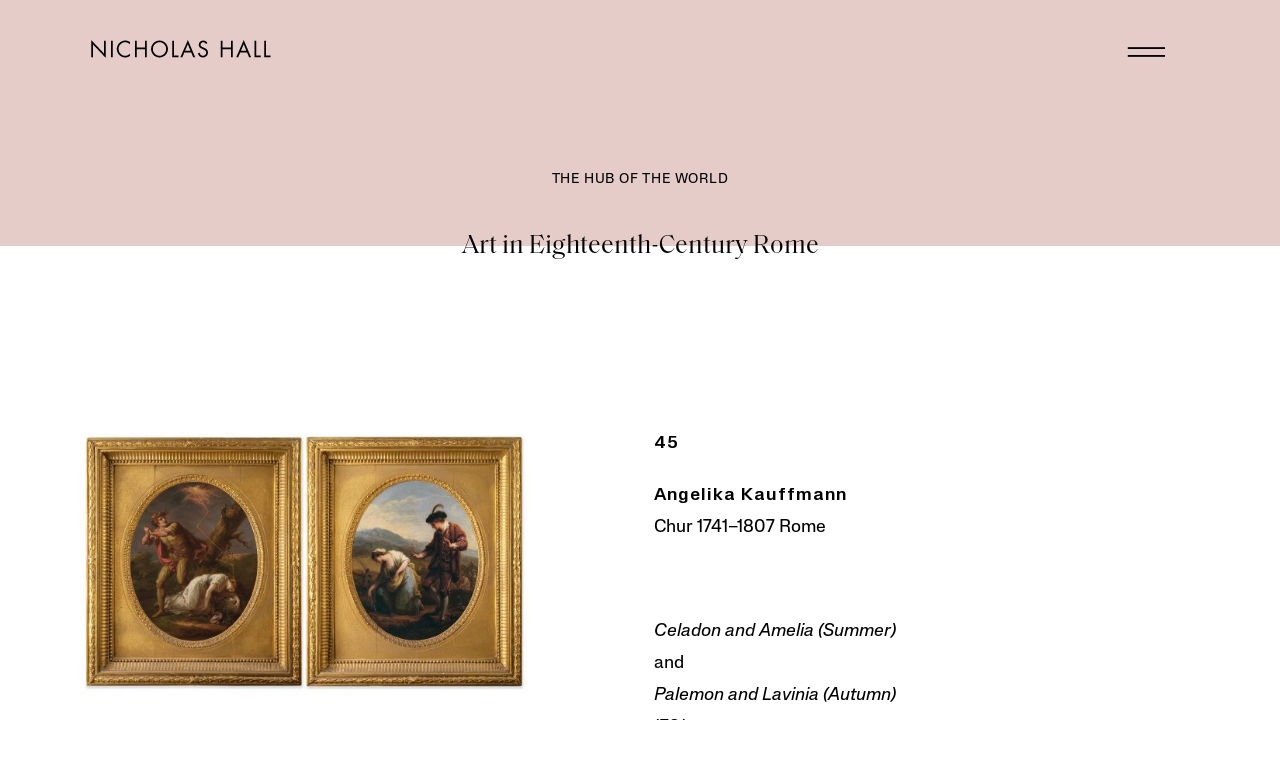

--- FILE ---
content_type: text/html; charset=UTF-8
request_url: https://www.nicholashall.art/the-hub-of-the-world-exhibition-checklist/cat-45-angelika-kauffmann/
body_size: 37633
content:
<!DOCTYPE html>
<html lang="en">
<head>
<meta charset="UTF-8">
<title>Cat. 45 Angelika Kauffmann | Nicholas Hall</title>
<meta http-equiv="X-UA-Compatible" content="IE=edge,chrome=1">
<meta name="viewport" content="width=device-width, initial-scale=1.0">

<link rel="apple-touch-icon" sizes="180x180" href="/assets/favicon/apple-touch-icon.png">
<link rel="icon" type="image/png" sizes="32x32" href="/assets/favicon/favicon-32x32.png">
<link rel="icon" type="image/png" sizes="16x16" href="/assets/favicon/favicon-16x16.png">
<link rel="mask-icon" href="/assets/favicon/safari-pinned-tab.svg" color="#000000">
<link rel="shortcut icon" href="/assets/favicon/favicon.ico">
<meta name="msapplication-TileColor" content="#ffffff">
<meta name="msapplication-config" content="/assets/favicon/browserconfig.xml">
<meta name="theme-color" content="#ffffff">

<link rel="preload" href="/assets/fonts/Saol/SaolStandard-Regular.woff2" as="font" type="font/woff2" crossorigin="anonymous">
<link rel="preload" href="/assets/fonts/Lateral/dc5b41a3-ece3-44b4-99c7-67fc85ddeb8b/fonts/Lateral-StandardRegular.woff2" as="font" type="font/woff2" crossorigin="anonymous">
<link rel="preload" href="/assets/fonts/Lateral/28780362-2c3f-4a90-a9e0-509d87b5a586/fonts/Lateral-StandardMedium.woff2" as="font" type="font/woff2" crossorigin="anonymous">
<link rel="preload" href="/assets/fonts/Lateral/f44e2ce1-b625-49f9-973c-6209946b2320/fonts/Lateral-ExtendedBold.woff2" as="font" type="font/woff2" crossorigin="anonymous">


<link rel="canonical" href="https://www.nicholashall.art/the-hub-of-the-world-exhibition-checklist/cat-45-angelika-kauffmann/" />

<meta name="description" content="A set of oil on coppers depicting scenes from James Thomson's poetry cycle, The Seasons, most likely commissioned by the engraver and publisher Charles Taylor (1756–1823)." />
<meta property="og:title" content="Cat. 45 Angelika Kauffmann | Nicholas Hall" />
<meta property="og:type" content="website" />
<meta property="og:url" content="https://www.nicholashall.art/the-hub-of-the-world-exhibition-checklist/cat-45-angelika-kauffmann/" />
<meta property="og:description" content="A set of oil on coppers depicting scenes from James Thomson's poetry cycle, The Seasons, most likely commissioned by the engraver and publisher Charles Taylor (1756–1823)." />
<meta property="og:site_name" content="Nicholas Hall" />
<meta property="og:image" content="https://www.nicholashall.art/wp-content/uploads/2023/10/Cat.-45_KAUAN001_Kauffmann_pair-1920x1382.jpg" />
<meta property="og:image:width" content="1200" />
<meta property="og:image:height" content="800" />
<meta name="twitter:card" content="summary_large_image">
<meta name="twitter:site" content="Nicholas Hall">
<meta name="twitter:title" content="Cat. 45 Angelika Kauffmann | Nicholas Hall">
<meta name="twitter:description" content="A set of oil on coppers depicting scenes from James Thomson's poetry cycle, The Seasons, most likely commissioned by the engraver and publisher Charles Taylor (1756–1823).">
<meta name="twitter:image" content="https://www.nicholashall.art/wp-content/uploads/2023/10/Cat.-45_KAUAN001_Kauffmann_pair-1920x1382.jpg">

<style>body.theme-color-green-celadon header, body.theme-color-green-celadon #blocks, .vue-preview [data-theme='color-green-celadon'], body.theme-color-green-celadon .coloring-area { --background-color: #9fc6ad; --background-image: ; --background-image-brightness: ; --background-image-blur: ; --highlight-color: #FFFFFF; --color: rgba(0,0,0,1); --border-color: rgba(0,0,0,1); --button-background-color : white; --rgb: 0,0,0; --logo-invert: invert(0);}body.theme-color-green-baby-grass header, body.theme-color-green-baby-grass #blocks, .vue-preview [data-theme='color-green-baby-grass'], body.theme-color-green-baby-grass .coloring-area { --background-color: #caea9a; --background-image: ; --background-image-brightness: ; --background-image-blur: ; --highlight-color: #FFFFFF; --color: rgba(0,0,0,1); --border-color: rgba(0,0,0,1); --button-background-color : white; --rgb: 0,0,0; --logo-invert: invert(0);}body.theme-color-green-frost header, body.theme-color-green-frost #blocks, .vue-preview [data-theme='color-green-frost'], body.theme-color-green-frost .coloring-area { --background-color: #577c60; --background-image: ; --background-image-brightness: ; --background-image-blur: ; --highlight-color: #dd0000; --color: rgba(255,255,255,1); --border-color: rgba(255,255,255,1); --button-background-color : black; --rgb: 255,255,255; --logo-invert: invert(1);}body.theme-color-muted-purple header, body.theme-color-muted-purple #blocks, .vue-preview [data-theme='color-muted-purple'], body.theme-color-muted-purple .coloring-area { --background-color: #a7adce; --background-image: ; --background-image-brightness: ; --background-image-blur: ; --highlight-color: #FFFFFF; --color: rgba(0,0,0,1); --border-color: rgba(0,0,0,1); --button-background-color : white; --rgb: 0,0,0; --logo-invert: invert(0);}body.theme-color-green-pale-georgian-green header, body.theme-color-green-pale-georgian-green #blocks, .vue-preview [data-theme='color-green-pale-georgian-green'], body.theme-color-green-pale-georgian-green .coloring-area { --background-color: #e2e2ae; --background-image: ; --background-image-brightness: ; --background-image-blur: ; --highlight-color: #FFFFFF; --color: rgba(0,0,0,1); --border-color: rgba(0,0,0,1); --button-background-color : white; --rgb: 0,0,0; --logo-invert: invert(0);}body.theme-color-blue-wedgewood header, body.theme-color-blue-wedgewood #blocks, .vue-preview [data-theme='color-blue-wedgewood'], body.theme-color-blue-wedgewood .coloring-area { --background-color: #aacae2; --background-image: ; --background-image-brightness: ; --background-image-blur: ; --highlight-color: #eeee22; --color: rgba(0,0,0,1); --border-color: rgba(0,0,0,1); --button-background-color : white; --rgb: 0,0,0; --logo-invert: invert(0);}body.theme-color-red-bright-hub-of-the-world header, body.theme-color-red-bright-hub-of-the-world #blocks, .vue-preview [data-theme='color-red-bright-hub-of-the-world'], body.theme-color-red-bright-hub-of-the-world .coloring-area { --background-color: #ff3838; --background-image: ; --background-image-brightness: ; --background-image-blur: ; --highlight-color: #ffc4c4; --color: rgba(0,0,0,1); --border-color: rgba(0,0,0,1); --button-background-color : white; --rgb: 0,0,0; --logo-invert: invert(0);}body.theme-color-pink-hub-of-the-world header, body.theme-color-pink-hub-of-the-world #blocks, .vue-preview [data-theme='color-pink-hub-of-the-world'], body.theme-color-pink-hub-of-the-world .coloring-area { --background-color: #e5ccc9; --background-image: ; --background-image-brightness: ; --background-image-blur: ; --highlight-color: #FFFFFF; --color: rgba(0,0,0,1); --border-color: rgba(0,0,0,1); --button-background-color : white; --rgb: 0,0,0; --logo-invert: invert(0);}body.theme-image-ghepi001-ghezzi-green-marble header, body.theme-image-ghepi001-ghezzi-green-marble #blocks, .vue-preview [data-theme='image-ghepi001-ghezzi-green-marble'], body.theme-image-ghepi001-ghezzi-green-marble .coloring-area { --background-color: rgba(0,0,0,0); --background-image: url(https://www.nicholashall.art/wp-content/uploads/2023/06/Green-marble-Ghezzi-1920x1162.jpg); --background-image-brightness: 80; --background-image-blur: none; --highlight-color: #dd0000; --color: rgba(255,255,255,1); --border-color: rgba(255,255,255,1); --button-background-color : black; --rgb: 255,255,255; --logo-invert: invert(1);}		body.theme-image-ghepi001-ghezzi-green-marble		{
			--background-image-blur: none;
			--background-image-brightness: 80;
			--background-image: url(https://www.nicholashall.art/wp-content/uploads/2023/06/Green-marble-Ghezzi-1920x1162.jpg);
		}
		body.theme-color-red-deep-crimson header, body.theme-color-red-deep-crimson #blocks, .vue-preview [data-theme='color-red-deep-crimson'], body.theme-color-red-deep-crimson .coloring-area { --background-color: #c92e2e; --background-image: ; --background-image-brightness: ; --background-image-blur: ; --highlight-color: #FFFFFF; --color: rgba(255,255,255,1); --border-color: rgba(255,255,255,1); --button-background-color : black; --rgb: 255,255,255; --logo-invert: invert(1);}body.theme-color-yellow-greenish header, body.theme-color-yellow-greenish #blocks, .vue-preview [data-theme='color-yellow-greenish'], body.theme-color-yellow-greenish .coloring-area { --background-color: #f1fcba; --background-image: ; --background-image-brightness: ; --background-image-blur: ; --highlight-color: #0a0a0a; --color: rgba(0,0,0,1); --border-color: rgba(0,0,0,1); --button-background-color : white; --rgb: 0,0,0; --logo-invert: invert(0);}body.theme-color-grey-warm header, body.theme-color-grey-warm #blocks, .vue-preview [data-theme='color-grey-warm'], body.theme-color-grey-warm .coloring-area { --background-color: #d8d8d8; --background-image: ; --background-image-brightness: ; --background-image-blur: ; --highlight-color: #FFFFFF; --color: rgba(0,0,0,1); --border-color: rgba(0,0,0,1); --button-background-color : white; --rgb: 0,0,0; --logo-invert: invert(0);}body.theme-color-blue-purple-midnight header, body.theme-color-blue-purple-midnight #blocks, .vue-preview [data-theme='color-blue-purple-midnight'], body.theme-color-blue-purple-midnight .coloring-area { --background-color: #2a00ff; --background-image: ; --background-image-brightness: ; --background-image-blur: ; --highlight-color: #a3a3a3; --color: rgba(255,255,255,1); --border-color: rgba(255,255,255,1); --button-background-color : black; --rgb: 255,255,255; --logo-invert: invert(1);}body.theme-color-red-rose header, body.theme-color-red-rose #blocks, .vue-preview [data-theme='color-red-rose'], body.theme-color-red-rose .coloring-area { --background-color: #f7b7b7; --background-image: ; --background-image-brightness: ; --background-image-blur: ; --highlight-color: #FFFFFF; --color: rgba(0,0,0,1); --border-color: rgba(0,0,0,1); --button-background-color : white; --rgb: 0,0,0; --logo-invert: invert(0);}body.theme-color-orange-tangerine header, body.theme-color-orange-tangerine #blocks, .vue-preview [data-theme='color-orange-tangerine'], body.theme-color-orange-tangerine .coloring-area { --background-color: #f9bc86; --background-image: ; --background-image-brightness: ; --background-image-blur: ; --highlight-color: #FFFFFF; --color: rgba(0,0,0,1); --border-color: rgba(0,0,0,1); --button-background-color : white; --rgb: 0,0,0; --logo-invert: invert(0);}body.theme-color-purple-pale-cool header, body.theme-color-purple-pale-cool #blocks, .vue-preview [data-theme='color-purple-pale-cool'], body.theme-color-purple-pale-cool .coloring-area { --background-color: #cec0e5; --background-image: ; --background-image-brightness: ; --background-image-blur: ; --highlight-color: #FFFFFF; --color: rgba(0,0,0,1); --border-color: rgba(0,0,0,1); --button-background-color : white; --rgb: 0,0,0; --logo-invert: invert(0);}body.theme-color-yellow-orangey-pale header, body.theme-color-yellow-orangey-pale #blocks, .vue-preview [data-theme='color-yellow-orangey-pale'], body.theme-color-yellow-orangey-pale .coloring-area { --background-color: #ffd3b2; --background-image: ; --background-image-brightness: ; --background-image-blur: ; --highlight-color: #FFFFFF; --color: rgba(0,0,0,1); --border-color: rgba(0,0,0,1); --button-background-color : white; --rgb: 0,0,0; --logo-invert: invert(0);}body.theme-color-orange-pale-reddish header, body.theme-color-orange-pale-reddish #blocks, .vue-preview [data-theme='color-orange-pale-reddish'], body.theme-color-orange-pale-reddish .coloring-area { --background-color: #edcaaf; --background-image: ; --background-image-brightness: ; --background-image-blur: ; --highlight-color: #FFFFFF; --color: rgba(0,0,0,1); --border-color: rgba(0,0,0,1); --button-background-color : white; --rgb: 0,0,0; --logo-invert: invert(0);}body.theme-color-blue-baby-cookie-monster header, body.theme-color-blue-baby-cookie-monster #blocks, .vue-preview [data-theme='color-blue-baby-cookie-monster'], body.theme-color-blue-baby-cookie-monster .coloring-area { --background-color: #b8f5f9; --background-image: ; --background-image-brightness: ; --background-image-blur: ; --highlight-color: #FFFFFF; --color: rgba(0,0,0,1); --border-color: rgba(0,0,0,1); --button-background-color : white; --rgb: 0,0,0; --logo-invert: invert(0);}body.theme-image-stufr002 header, body.theme-image-stufr002 #blocks, .vue-preview [data-theme='image-stufr002'], body.theme-image-stufr002 .coloring-area { --background-color: rgba(0,0,0,0); --background-image: url(https://www.nicholashall.art/wp-content/uploads/2022/08/STUFR002_detail-1-1-1920x1440.jpg); --background-image-brightness: 70; --background-image-blur: blur(4px); --highlight-color: #FFFFFF; --color: rgba(255,255,255,1); --border-color: rgba(255,255,255,1); --button-background-color : black; --rgb: 255,255,255; --logo-invert: invert(1);}		body.theme-image-stufr002		{
			--background-image-blur: blur(4px);
			--background-image-brightness: 70;
			--background-image: url(https://www.nicholashall.art/wp-content/uploads/2022/08/STUFR002_detail-1-1-1920x1440.jpg);
		}
		body.theme-color-red-pale header, body.theme-color-red-pale #blocks, .vue-preview [data-theme='color-red-pale'], body.theme-color-red-pale .coloring-area { --background-color: #e5c1be; --background-image: ; --background-image-brightness: ; --background-image-blur: ; --highlight-color: #000000; --color: rgba(0,0,0,1); --border-color: rgba(0,0,0,1); --button-background-color : white; --rgb: 0,0,0; --logo-invert: invert(0);}body.theme-color-orange-peach-clay header, body.theme-color-orange-peach-clay #blocks, .vue-preview [data-theme='color-orange-peach-clay'], body.theme-color-orange-peach-clay .coloring-area { --background-color: #f4cfba; --background-image: ; --background-image-brightness: ; --background-image-blur: ; --highlight-color: #000000; --color: rgba(0,0,0,1); --border-color: rgba(0,0,0,1); --button-background-color : white; --rgb: 0,0,0; --logo-invert: invert(0);}body.theme-image-annunciata-florence header, body.theme-image-annunciata-florence #blocks, .vue-preview [data-theme='image-annunciata-florence'], body.theme-image-annunciata-florence .coloring-area { --background-color: rgba(0,0,0,0); --background-image: url(https://www.nicholashall.art/wp-content/uploads/2022/08/Annunciata_courtyard-fresco-1441x1920.jpg); --background-image-brightness: 70; --background-image-blur: blur(4px); --highlight-color: #FFFFFF; --color: rgba(255,255,255,1); --border-color: rgba(255,255,255,1); --button-background-color : black; --rgb: 255,255,255; --logo-invert: invert(1);}		body.theme-image-annunciata-florence		{
			--background-image-blur: blur(4px);
			--background-image-brightness: 70;
			--background-image: url(https://www.nicholashall.art/wp-content/uploads/2022/08/Annunciata_courtyard-fresco-1441x1920.jpg);
		}
		body.theme-color-blue-pale-grey header, body.theme-color-blue-pale-grey #blocks, .vue-preview [data-theme='color-blue-pale-grey'], body.theme-color-blue-pale-grey .coloring-area { --background-color: #d5e6ef; --background-image: ; --background-image-brightness: ; --background-image-blur: ; --highlight-color: #000000; --color: rgba(0,0,0,1); --border-color: rgba(0,0,0,1); --button-background-color : white; --rgb: 0,0,0; --logo-invert: invert(0);}body.theme-color-green-pale header, body.theme-color-green-pale #blocks, .vue-preview [data-theme='color-green-pale'], body.theme-color-green-pale .coloring-area { --background-color: #c9f4a8; --background-image: ; --background-image-brightness: ; --background-image-blur: ; --highlight-color: #8224e3; --color: rgba(0,0,0,1); --border-color: rgba(0,0,0,1); --button-background-color : white; --rgb: 0,0,0; --logo-invert: invert(0);}body.theme-16668 header, body.theme-16668 #blocks, .vue-preview [data-theme='16668'], body.theme-16668 .coloring-area { --background-color: #c9d6c0; --background-image: ; --background-image-brightness: ; --background-image-blur: ; --highlight-color: #8224e3; --color: rgba(0,0,0,1); --border-color: rgba(0,0,0,1); --button-background-color : white; --rgb: 0,0,0; --logo-invert: invert(0);}body.theme-color-grey-pale header, body.theme-color-grey-pale #blocks, .vue-preview [data-theme='color-grey-pale'], body.theme-color-grey-pale .coloring-area { --background-color: #d2d7db; --background-image: ; --background-image-brightness: ; --background-image-blur: ; --highlight-color: #28fff7; --color: rgba(0,0,0,1); --border-color: rgba(0,0,0,1); --button-background-color : white; --rgb: 0,0,0; --logo-invert: invert(0);}body.theme-color-yellow-pale header, body.theme-color-yellow-pale #blocks, .vue-preview [data-theme='color-yellow-pale'], body.theme-color-yellow-pale .coloring-area { --background-color: #fff399; --background-image: ; --background-image-brightness: ; --background-image-blur: ; --highlight-color: #dd9933; --color: rgba(0,0,0,1); --border-color: rgba(0,0,0,1); --button-background-color : white; --rgb: 0,0,0; --logo-invert: invert(0);}body.theme-color-yellow-bright header, body.theme-color-yellow-bright #blocks, .vue-preview [data-theme='color-yellow-bright'], body.theme-color-yellow-bright .coloring-area { --background-color: #fff023; --background-image: ; --background-image-brightness: ; --background-image-blur: ; --highlight-color: #FFFFFF; --color: rgba(0,0,0,1); --border-color: rgba(0,0,0,1); --button-background-color : white; --rgb: 0,0,0; --logo-invert: invert(0);}body.theme-white header, body.theme-white #blocks, .vue-preview [data-theme='white'], body.theme-white .coloring-area { --background-color: #ffffff; --background-image: ; --background-image-brightness: ; --background-image-blur: ; --highlight-color: #000000; --color: rgba(0,0,0,1); --border-color: rgba(0,0,0,1); --button-background-color : white; --rgb: 0,0,0; --logo-invert: invert(0);}body.theme-red-ruby header, body.theme-red-ruby #blocks, .vue-preview [data-theme='red-ruby'], body.theme-red-ruby .coloring-area { --background-color: #f9bfa2; --background-image: ; --background-image-brightness: ; --background-image-blur: ; --highlight-color: #dd6033; --color: rgba(0,0,0,1); --border-color: rgba(0,0,0,1); --button-background-color : white; --rgb: 0,0,0; --logo-invert: invert(0);}body.theme-blue-midnight header, body.theme-blue-midnight #blocks, .vue-preview [data-theme='blue-midnight'], body.theme-blue-midnight .coloring-area { --background-color: #001c54; --background-image: ; --background-image-brightness: ; --background-image-blur: ; --highlight-color: #eeee22; --color: rgba(255,255,255,1); --border-color: rgba(255,255,255,1); --button-background-color : black; --rgb: 255,255,255; --logo-invert: invert(1);}body.theme-purple header, body.theme-purple #blocks, .vue-preview [data-theme='purple'], body.theme-purple .coloring-area { --background-color: #8224e3; --background-image: ; --background-image-brightness: ; --background-image-blur: ; --highlight-color: #FFFFFF; --color: rgba(255,255,255,1); --border-color: rgba(255,255,255,1); --button-background-color : black; --rgb: 255,255,255; --logo-invert: invert(1);}body.theme-aimee-ng-test header, body.theme-aimee-ng-test #blocks, .vue-preview [data-theme='aimee-ng-test'], body.theme-aimee-ng-test .coloring-area { --background-color: rgba(0,0,0,0); --background-image: url(https://www.nicholashall.art/wp-content/uploads/2022/02/RHW-x-NH_1_Aimee-Ng-1920x1920.jpg); --background-image-brightness: 40; --background-image-blur: blur(15px); --highlight-color: #8224e3; --color: rgba(255,255,255,1); --border-color: rgba(255,255,255,1); --button-background-color : black; --rgb: 255,255,255; --logo-invert: invert(1);}		body.theme-aimee-ng-test		{
			--background-image-blur: blur(15px);
			--background-image-brightness: 40;
			--background-image: url(https://www.nicholashall.art/wp-content/uploads/2022/02/RHW-x-NH_1_Aimee-Ng-1920x1920.jpg);
		}
		body.theme-collective-memories header, body.theme-collective-memories #blocks, .vue-preview [data-theme='collective-memories'], body.theme-collective-memories .coloring-area { --background-color: #000000; --background-image: ; --background-image-brightness: ; --background-image-blur: ; --highlight-color: #11d300; --color: rgba(255,255,255,1); --border-color: rgba(255,255,255,1); --button-background-color : black; --rgb: 255,255,255; --logo-invert: invert(1);}</style>	<script>
		/** FOR SAFARI - REFRESH OLD SITE WHEN HISTORY BACK */
		window.onpageshow = function(event) {
			if (event.persisted) {
				window.location.reload();
			}
		};
	</script>
	<script src="/libs-on-demand/lenis-scroll/lenis.min.js?57b6a7ab180b3fd5a383df00e87ba9a92ab017b5"></script>
	<link type="text/css" rel="stylesheet" href="/libs-on-demand/lenis-scroll/lenis.css?57b6a7ab180b3fd5a383df00e87ba9a92ab017b5"></script>

	<link type="text/css" rel="stylesheet" href="/blocks/header/header-normal.css?57b6a7ab180b3fd5a383df00e87ba9a92ab017b5"></script><link type="text/css" rel="stylesheet" href="/blocks/standard-image-copy/standard-image-copy.css?57b6a7ab180b3fd5a383df00e87ba9a92ab017b5"><script src="/apps/site-transition/site-transition.js?57b6a7ab180b3fd5a383df00e87ba9a92ab017b5"></script><link type="text/css" rel="stylesheet" href="/apps/site-transition/site-transition.css?57b6a7ab180b3fd5a383df00e87ba9a92ab017b5"><script src="/libs-on-demand/lottie/lottie.min.js?57b6a7ab180b3fd5a383df00e87ba9a92ab017b5"></script><script src="/pods/nav-content-related-wrapper/nav-content-related-wrapper.js?57b6a7ab180b3fd5a383df00e87ba9a92ab017b5"></script><script src="/apps/site-anchor/site-anchor.js?57b6a7ab180b3fd5a383df00e87ba9a92ab017b5"></script><link type="text/css" rel="stylesheet" href="/apps/site-anchor/site-anchor.css?57b6a7ab180b3fd5a383df00e87ba9a92ab017b5"><script src="/apps/site-audio/site-audio.js?57b6a7ab180b3fd5a383df00e87ba9a92ab017b5"></script><link type="text/css" rel="stylesheet" href="/apps/site-audio/site-audio.css?57b6a7ab180b3fd5a383df00e87ba9a92ab017b5">

<meta name='robots' content='max-image-preview:large' />
<link rel="alternate" hreflang="en" href="https://www.nicholashall.art/the-hub-of-the-world-exhibition-checklist/cat-45-angelika-kauffmann/" />
<link rel="alternate" hreflang="x-default" href="https://www.nicholashall.art/the-hub-of-the-world-exhibition-checklist/cat-45-angelika-kauffmann/" />
<style id='wp-img-auto-sizes-contain-inline-css' type='text/css'>
img:is([sizes=auto i],[sizes^="auto," i]){contain-intrinsic-size:3000px 1500px}
/*# sourceURL=wp-img-auto-sizes-contain-inline-css */
</style>
<style id='classic-theme-styles-inline-css' type='text/css'>
/*! This file is auto-generated */
.wp-block-button__link{color:#fff;background-color:#32373c;border-radius:9999px;box-shadow:none;text-decoration:none;padding:calc(.667em + 2px) calc(1.333em + 2px);font-size:1.125em}.wp-block-file__button{background:#32373c;color:#fff;text-decoration:none}
/*# sourceURL=/wp-includes/css/classic-themes.min.css */
</style>
<script type="text/javascript" src="https://www.nicholashall.art/wp-includes/js/jquery/jquery.min.js?ver=3.7.1" id="jquery-core-js"></script>
<script type="text/javascript" src="https://www.nicholashall.art/wp-includes/js/jquery/jquery-migrate.min.js?ver=3.4.1" id="jquery-migrate-js"></script>
<link rel="https://api.w.org/" href="https://www.nicholashall.art/wp-json/" /><link rel="alternate" title="JSON" type="application/json" href="https://www.nicholashall.art/wp-json/wp/v2/pages/17794" /><meta name="generator" content="WPML ver:4.7.6 stt:1;" />

<!-- MCP Sitemap -->
<link rel="alternate" type="application/json" href="https://www.nicholashall.art/wp-json/mcp/sitemap" title="MCP Sitemap" />
<meta name="mcp-sitemap" content="https://www.nicholashall.art/wp-json/mcp/sitemap" />
<link rel="stylesheet" href="/../build/style-af103d1978.css"/><link type="text/css" rel="stylesheet" href="/blocks/header/header-normal.css?57b6a7ab180b3fd5a383df00e87ba9a92ab017b5"></script>
<link rel='stylesheet'  href='/css/hendrik.css?57b6a7ab180b3fd5a383df00e87ba9a92ab017b5' type='text/css' />
<style id='global-styles-inline-css' type='text/css'>
:root{--wp--preset--aspect-ratio--square: 1;--wp--preset--aspect-ratio--4-3: 4/3;--wp--preset--aspect-ratio--3-4: 3/4;--wp--preset--aspect-ratio--3-2: 3/2;--wp--preset--aspect-ratio--2-3: 2/3;--wp--preset--aspect-ratio--16-9: 16/9;--wp--preset--aspect-ratio--9-16: 9/16;--wp--preset--color--black: #000000;--wp--preset--color--cyan-bluish-gray: #abb8c3;--wp--preset--color--white: #ffffff;--wp--preset--color--pale-pink: #f78da7;--wp--preset--color--vivid-red: #cf2e2e;--wp--preset--color--luminous-vivid-orange: #ff6900;--wp--preset--color--luminous-vivid-amber: #fcb900;--wp--preset--color--light-green-cyan: #7bdcb5;--wp--preset--color--vivid-green-cyan: #00d084;--wp--preset--color--pale-cyan-blue: #8ed1fc;--wp--preset--color--vivid-cyan-blue: #0693e3;--wp--preset--color--vivid-purple: #9b51e0;--wp--preset--gradient--vivid-cyan-blue-to-vivid-purple: linear-gradient(135deg,rgb(6,147,227) 0%,rgb(155,81,224) 100%);--wp--preset--gradient--light-green-cyan-to-vivid-green-cyan: linear-gradient(135deg,rgb(122,220,180) 0%,rgb(0,208,130) 100%);--wp--preset--gradient--luminous-vivid-amber-to-luminous-vivid-orange: linear-gradient(135deg,rgb(252,185,0) 0%,rgb(255,105,0) 100%);--wp--preset--gradient--luminous-vivid-orange-to-vivid-red: linear-gradient(135deg,rgb(255,105,0) 0%,rgb(207,46,46) 100%);--wp--preset--gradient--very-light-gray-to-cyan-bluish-gray: linear-gradient(135deg,rgb(238,238,238) 0%,rgb(169,184,195) 100%);--wp--preset--gradient--cool-to-warm-spectrum: linear-gradient(135deg,rgb(74,234,220) 0%,rgb(151,120,209) 20%,rgb(207,42,186) 40%,rgb(238,44,130) 60%,rgb(251,105,98) 80%,rgb(254,248,76) 100%);--wp--preset--gradient--blush-light-purple: linear-gradient(135deg,rgb(255,206,236) 0%,rgb(152,150,240) 100%);--wp--preset--gradient--blush-bordeaux: linear-gradient(135deg,rgb(254,205,165) 0%,rgb(254,45,45) 50%,rgb(107,0,62) 100%);--wp--preset--gradient--luminous-dusk: linear-gradient(135deg,rgb(255,203,112) 0%,rgb(199,81,192) 50%,rgb(65,88,208) 100%);--wp--preset--gradient--pale-ocean: linear-gradient(135deg,rgb(255,245,203) 0%,rgb(182,227,212) 50%,rgb(51,167,181) 100%);--wp--preset--gradient--electric-grass: linear-gradient(135deg,rgb(202,248,128) 0%,rgb(113,206,126) 100%);--wp--preset--gradient--midnight: linear-gradient(135deg,rgb(2,3,129) 0%,rgb(40,116,252) 100%);--wp--preset--font-size--small: 13px;--wp--preset--font-size--medium: 20px;--wp--preset--font-size--large: 36px;--wp--preset--font-size--x-large: 42px;--wp--preset--spacing--20: 0.44rem;--wp--preset--spacing--30: 0.67rem;--wp--preset--spacing--40: 1rem;--wp--preset--spacing--50: 1.5rem;--wp--preset--spacing--60: 2.25rem;--wp--preset--spacing--70: 3.38rem;--wp--preset--spacing--80: 5.06rem;--wp--preset--shadow--natural: 6px 6px 9px rgba(0, 0, 0, 0.2);--wp--preset--shadow--deep: 12px 12px 50px rgba(0, 0, 0, 0.4);--wp--preset--shadow--sharp: 6px 6px 0px rgba(0, 0, 0, 0.2);--wp--preset--shadow--outlined: 6px 6px 0px -3px rgb(255, 255, 255), 6px 6px rgb(0, 0, 0);--wp--preset--shadow--crisp: 6px 6px 0px rgb(0, 0, 0);}:where(.is-layout-flex){gap: 0.5em;}:where(.is-layout-grid){gap: 0.5em;}body .is-layout-flex{display: flex;}.is-layout-flex{flex-wrap: wrap;align-items: center;}.is-layout-flex > :is(*, div){margin: 0;}body .is-layout-grid{display: grid;}.is-layout-grid > :is(*, div){margin: 0;}:where(.wp-block-columns.is-layout-flex){gap: 2em;}:where(.wp-block-columns.is-layout-grid){gap: 2em;}:where(.wp-block-post-template.is-layout-flex){gap: 1.25em;}:where(.wp-block-post-template.is-layout-grid){gap: 1.25em;}.has-black-color{color: var(--wp--preset--color--black) !important;}.has-cyan-bluish-gray-color{color: var(--wp--preset--color--cyan-bluish-gray) !important;}.has-white-color{color: var(--wp--preset--color--white) !important;}.has-pale-pink-color{color: var(--wp--preset--color--pale-pink) !important;}.has-vivid-red-color{color: var(--wp--preset--color--vivid-red) !important;}.has-luminous-vivid-orange-color{color: var(--wp--preset--color--luminous-vivid-orange) !important;}.has-luminous-vivid-amber-color{color: var(--wp--preset--color--luminous-vivid-amber) !important;}.has-light-green-cyan-color{color: var(--wp--preset--color--light-green-cyan) !important;}.has-vivid-green-cyan-color{color: var(--wp--preset--color--vivid-green-cyan) !important;}.has-pale-cyan-blue-color{color: var(--wp--preset--color--pale-cyan-blue) !important;}.has-vivid-cyan-blue-color{color: var(--wp--preset--color--vivid-cyan-blue) !important;}.has-vivid-purple-color{color: var(--wp--preset--color--vivid-purple) !important;}.has-black-background-color{background-color: var(--wp--preset--color--black) !important;}.has-cyan-bluish-gray-background-color{background-color: var(--wp--preset--color--cyan-bluish-gray) !important;}.has-white-background-color{background-color: var(--wp--preset--color--white) !important;}.has-pale-pink-background-color{background-color: var(--wp--preset--color--pale-pink) !important;}.has-vivid-red-background-color{background-color: var(--wp--preset--color--vivid-red) !important;}.has-luminous-vivid-orange-background-color{background-color: var(--wp--preset--color--luminous-vivid-orange) !important;}.has-luminous-vivid-amber-background-color{background-color: var(--wp--preset--color--luminous-vivid-amber) !important;}.has-light-green-cyan-background-color{background-color: var(--wp--preset--color--light-green-cyan) !important;}.has-vivid-green-cyan-background-color{background-color: var(--wp--preset--color--vivid-green-cyan) !important;}.has-pale-cyan-blue-background-color{background-color: var(--wp--preset--color--pale-cyan-blue) !important;}.has-vivid-cyan-blue-background-color{background-color: var(--wp--preset--color--vivid-cyan-blue) !important;}.has-vivid-purple-background-color{background-color: var(--wp--preset--color--vivid-purple) !important;}.has-black-border-color{border-color: var(--wp--preset--color--black) !important;}.has-cyan-bluish-gray-border-color{border-color: var(--wp--preset--color--cyan-bluish-gray) !important;}.has-white-border-color{border-color: var(--wp--preset--color--white) !important;}.has-pale-pink-border-color{border-color: var(--wp--preset--color--pale-pink) !important;}.has-vivid-red-border-color{border-color: var(--wp--preset--color--vivid-red) !important;}.has-luminous-vivid-orange-border-color{border-color: var(--wp--preset--color--luminous-vivid-orange) !important;}.has-luminous-vivid-amber-border-color{border-color: var(--wp--preset--color--luminous-vivid-amber) !important;}.has-light-green-cyan-border-color{border-color: var(--wp--preset--color--light-green-cyan) !important;}.has-vivid-green-cyan-border-color{border-color: var(--wp--preset--color--vivid-green-cyan) !important;}.has-pale-cyan-blue-border-color{border-color: var(--wp--preset--color--pale-cyan-blue) !important;}.has-vivid-cyan-blue-border-color{border-color: var(--wp--preset--color--vivid-cyan-blue) !important;}.has-vivid-purple-border-color{border-color: var(--wp--preset--color--vivid-purple) !important;}.has-vivid-cyan-blue-to-vivid-purple-gradient-background{background: var(--wp--preset--gradient--vivid-cyan-blue-to-vivid-purple) !important;}.has-light-green-cyan-to-vivid-green-cyan-gradient-background{background: var(--wp--preset--gradient--light-green-cyan-to-vivid-green-cyan) !important;}.has-luminous-vivid-amber-to-luminous-vivid-orange-gradient-background{background: var(--wp--preset--gradient--luminous-vivid-amber-to-luminous-vivid-orange) !important;}.has-luminous-vivid-orange-to-vivid-red-gradient-background{background: var(--wp--preset--gradient--luminous-vivid-orange-to-vivid-red) !important;}.has-very-light-gray-to-cyan-bluish-gray-gradient-background{background: var(--wp--preset--gradient--very-light-gray-to-cyan-bluish-gray) !important;}.has-cool-to-warm-spectrum-gradient-background{background: var(--wp--preset--gradient--cool-to-warm-spectrum) !important;}.has-blush-light-purple-gradient-background{background: var(--wp--preset--gradient--blush-light-purple) !important;}.has-blush-bordeaux-gradient-background{background: var(--wp--preset--gradient--blush-bordeaux) !important;}.has-luminous-dusk-gradient-background{background: var(--wp--preset--gradient--luminous-dusk) !important;}.has-pale-ocean-gradient-background{background: var(--wp--preset--gradient--pale-ocean) !important;}.has-electric-grass-gradient-background{background: var(--wp--preset--gradient--electric-grass) !important;}.has-midnight-gradient-background{background: var(--wp--preset--gradient--midnight) !important;}.has-small-font-size{font-size: var(--wp--preset--font-size--small) !important;}.has-medium-font-size{font-size: var(--wp--preset--font-size--medium) !important;}.has-large-font-size{font-size: var(--wp--preset--font-size--large) !important;}.has-x-large-font-size{font-size: var(--wp--preset--font-size--x-large) !important;}
/*# sourceURL=global-styles-inline-css */
</style>
</head>


<body class="wp-singular page-template-default page page-id-17794 page-child parent-pageid-17792 wp-theme-ho smooth-scrolling has-anchor-nav loading env-production cursor">
<div data-rocket-location-hash="edcf7fa9830aaabf27db9ab2462b8ab8" class="mouse-cursor">
	<div data-rocket-location-hash="d037e4e6bb775c78fdebf7bd7f091435" class="mouse-cursor-wrapper">
		<div data-rocket-location-hash="3295fd96a497cf6b1ad28f35fe425d07" class="mouse-cursor-outer">
			<div class="mouse-cursor-inner">
				<div class="icon icon-zoom"></div>
			</div>
		</div>
	</div>
</div>
<div data-rocket-location-hash="83a1e7a9f4fc91654998bdcd7e7a16ba" id="vue-site-head">
	<site-header inline-template>
		<header ref="view" :class="{ sticky: $store.getters['settings/sticky'], 'invert' : $store.getters['settings/headerInverted'] }">
						<button class="menu" @click="open">
				<span class="icon-navi"></span>
			</button>
			
			<div class="header-content-container">
				<div class="header-content-wrapper" ref="content">
					<div class="header-content header-first">
						<div class="logo">
							<a :class="{'invert' : $store.getters['settings/logoInverted']}" href="https://www.nicholashall.art"><img src="/assets/media/graphics/logo-en.svg" /></a>
						</div>
					</div>
				</div>
			</div>
		</header>
	</site-header>

	<site-navigation inline-template>
	<div class="site-navigation" ref="view" data-lenis-prevent>
		<div class="site-navigation-background" ref="background"></div>
		<div class="site-navigation-background-right" ref="backgroundRight"></div>

		<div class="site-navigation-header">
			<button class="menu" aria-label="Open Menu" @click="close" ref="close">
				<span class="close icon-navi_close"></span>
			</button>

			<div class="logo" ref="head">
				<a href="https://www.nicholashall.art"><img src="/assets/media/graphics/logo-en.svg" /></a>
			</div>
		</div>
		<div class="site-navigation-main" ref="main">
			<div class="site-navigation-main-left" ref="left">
				<nav class="main">
					<div class="menu-main-container"><ul id="menu-main" class=""><li id="menu-item-484" class="menu-item menu-item-type-post_type menu-item-object-page menu-item-484"><a href="https://www.nicholashall.art/discover/">Discover</a></li>
<li id="menu-item-485" class="menu-item menu-item-type-post_type menu-item-object-page menu-item-485"><a href="https://www.nicholashall.art/exhibitions/">Exhibitions</a></li>
<li id="menu-item-487" class="menu-item menu-item-type-post_type menu-item-object-page menu-item-487"><a href="https://www.nicholashall.art/journals/">Journal</a></li>
<li id="menu-item-486" class="menu-item menu-item-type-post_type menu-item-object-page menu-item-486"><a href="https://www.nicholashall.art/books/">Books</a></li>
<li id="menu-item-490" class="menu-item menu-item-type-post_type menu-item-object-page menu-item-490"><a href="https://www.nicholashall.art/guide/">How to</a></li>
<li id="menu-item-22914" class="menu-item menu-item-type-post_type menu-item-object-page menu-item-22914"><a href="https://www.nicholashall.art/buy-now/">Works for sale</a></li>
<li id="menu-item-489" class="menu-item menu-item-type-post_type menu-item-object-page menu-item-489"><a href="https://www.nicholashall.art/gallery/">The gallery</a></li>
</ul></div>				</nav>
			</div>
			<div class="site-navigation-main-right">
				<div class="site-navigation-main-right-content" ref="right">
					<nav class="second">
						<div class="menu-lang-container"><ul id="menu-lang" class=""><li id="menu-item-1963" class="menu-item menu-item-type-post_type menu-item-object-page menu-item-1963"><a href="https://www.nicholashall.art/guide/glossary/">A to Z</a></li>
<li id="menu-item-21080" class="menu-item menu-item-type-post_type menu-item-object-page menu-item-21080"><a href="https://www.nicholashall.art/gallery/press/">Press</a></li>
<li id="menu-item-19130" class="menu-item menu-item-type-post_type menu-item-object-page menu-item-19130"><a href="https://www.nicholashall.art/contact/">Contact</a></li>
</ul></div>					</nav>

					<div class="site-navigation-social-icon-wrapper padding-top-sixth">
						<a href="https://www.instagram.com/nicholashall.art/" rel="noopener" target="_blank">
							<span class="icon-insta"></span>
						</a>
					</div>
				</div>
			</div>
		</div>
	</div>
</site-navigation>

<div data-rocket-location-hash="439b3019c2a675cd1a0d050d519c731a" class="site-transition">
	<site-transition inline-template>
		<div class="site-transition-container" ref="container"></div>
	</site-transition>


	<div data-rocket-location-hash="66696e38a86c14fe8ac4c2db9464e85d" class="site-transition-mask"></div>
</div><site-audio inline-template>
	<div class="site-audio" ref="view">

		<figure class="audio-player" ref="player">
			<div class="audio-player-row audio-player-left mobile-view">
				<div class="audio-player-btns" :class="{ playing: playing }">
					<button class="round-media-button-icon-only button-border audio-player-btns-play" @click="playHandler" title="Audio Abspielen"><span class="button-icon icon-play" aria-hidden="true"></span></button>
					<button class="round-media-button-icon-only button-border audio-player-btns-pause" @click="pauseHandler" title="Audio pausieren"><span class="button-icon icon-pause" aria-hidden="true"></span></button>
				</div>
			</div>

			<div class="audio-player-row audio-player-top">
				<div v-if="data">
					<div class="audio-player-overline" v-html="data.label"></div>
					<div class="audio-player-description insignificant" v-html="data.description"></div>
				</div>
			</div>
			<div class="audio-player-row audio-player-center web-view">
				<div class="audio-player-btns" :class="{ playing: playing }">
					<button class="round-media-button-icon-only button-border audio-player-btns-play" @click="playHandler" title="Audio Abspielen"><span class="button-icon icon-play" aria-hidden="true"></span></button>
					<button class="round-media-button-icon-only button-border audio-player-btns-pause" @click="pauseHandler" title="Audio pausieren"><span class="button-icon icon-pause" aria-hidden="true"></span></button>
				</div>

				<div ref="progress" class="audio-player-progress web-view" @mousedown="dragStart" @touchstart="dragStart" aria-hidden="true">
					<button ref="pointer" class="audio-player-progress-pointer" aria-hidden="true"><div class="audio-player-progress-pointer-icon"></div></button>
					<div ref="bar" class="audio-player-progress-bar" aria-hidden="true"></div>
					<div class="audio-player-progress-bg" aria-hidden="true"></div>

				</div>

				<div class="audio-player-timer-start" v-html="this.$options.filters.secondsAsTime(time)" aria-hidden="true">00:00</div>
				<div class="audio-player-timer-divider">&nbsp;/&nbsp;</div>
				<div class="audio-player-timer-end" v-html="this.$options.filters.secondsAsTime(end)" aria-hidden="true">00:00</div>

			</div>

			<div class="audio-player-row audio-player-end">
				<button class="round-media-button-icon-only audio-player-btns-close" @click="close" aria-label="Audio Abspielen"><span class="button-icon icon-delete" aria-hidden="true"></span></button>
			</div>

			<audio controls ref="audio">
				<source ref="audioSource" src="" type="audio/mpeg">
				Your browser does not support the audio element.			</audio>
		</figure>
	</div>
</site-audio>
<div data-rocket-location-hash="e634cc2859f862ab05a5283f76530b3a" id="site-anchor-app">
	<nav-content-related-wrapper inline-template>
		<div class="nav-content-related-wrapper" ref="wrapper" data-related="site-anchor-include">
			<div class="nav-content-related-content" ref="content">
				<site-anchor inline-template>
	<div class="anchor-nav-view  lane-mobile">
					<button class="button-hover-underline" @click="scrollTo('a_enquire')">
				<span class="button-label">Enquire</span>
			</button>
			</div>
</site-anchor>			</div>
		</div>
	</nav-content-related-wrapper>
</div>

<script type="text/x-template" id="lazy-media-zoom">
	<div class="lazy-media-zoom" :class="{'isTouch':isTouch}">
		<div class="lazy-media-zoom-bg" ref="bg"></div>
		<div class="lazy-media-zoom-content" data-lenis-prevent ref="content" @click="closeOnImage"></div>

		<div data-rocket-location-hash="3b0f40eed7a8a70941577abc4539721d" class="lazy-media-zoom-panning"></div>

		<button class="round-media-button-icon-only lazy-media-slider-btn lazy-media-slider-close" ref="close" @click="close" aria-label="Close">
			<span class="button-bg"></span>
			<span class="button-icon icon-navi_close" aria-hidden="true"></span>
		</button>
	</div>
</script>
<lazy-media-slider inline-template>
	<div class="lazy-media-slider">
		<script type="application/json" ref="data">
		{
			"images" : [{"id":19317,"block_pos":1,"block_name":"acf\/standard-image-copy","width":2500,"height":1800,"alt":"Angelika Kauffmann oil on copper","title":"","description":"","label":"","copyright":"","path":"\/wp-content\/uploads\/2023\/10\/","sizes":{"medium":{"file":"Cat.-45_KAUAN001_Kauffmann_pair-300x216.jpg","width":300,"height":216,"mime-type":"image\/jpeg","filesize":16708},"large":{"file":"Cat.-45_KAUAN001_Kauffmann_pair-1024x737.jpg","width":1024,"height":737,"mime-type":"image\/jpeg","filesize":164110},"thumbnail":{"file":"Cat.-45_KAUAN001_Kauffmann_pair-150x108.jpg","width":150,"height":108,"mime-type":"image\/jpeg","filesize":5152},"medium_large":{"file":"Cat.-45_KAUAN001_Kauffmann_pair-768x553.jpg","width":768,"height":553,"mime-type":"image\/jpeg","filesize":95873},"1536x1536":{"file":"Cat.-45_KAUAN001_Kauffmann_pair-1536x1106.jpg","width":1536,"height":1106,"mime-type":"image\/jpeg","filesize":346655},"2048x2048":{"file":"Cat.-45_KAUAN001_Kauffmann_pair-2048x1475.jpg","width":2048,"height":1475,"mime-type":"image\/jpeg","filesize":570388},"small":{"file":"Cat.-45_KAUAN001_Kauffmann_pair-440x317.jpg","width":440,"height":317,"mime-type":"image\/jpeg","filesize":33415},"semi":{"file":"Cat.-45_KAUAN001_Kauffmann_pair-580x418.jpg","width":580,"height":418,"mime-type":"image\/jpeg","filesize":56487},"mobile":{"file":"Cat.-45_KAUAN001_Kauffmann_pair-720x518.jpg","width":720,"height":518,"mime-type":"image\/jpeg","filesize":83778},"hd":{"file":"Cat.-45_KAUAN001_Kauffmann_pair-1280x922.jpg","width":1280,"height":922,"mime-type":"image\/jpeg","filesize":249158},"full":{"file":"Cat.-45_KAUAN001_Kauffmann_pair-1920x1382.jpg","width":1920,"height":1382,"mime-type":"image\/jpeg","filesize":509906},"l":{"file":"Cat.-45_KAUAN001_Kauffmann_pair-2440x1757.jpg","width":2440,"height":1757,"mime-type":"image\/jpeg","filesize":762949},"original":{"file":"Cat.-45_KAUAN001_Kauffmann_pair.jpg","width":2500,"height":1800}}},{"id":17887,"block_pos":3,"block_name":"acf\/standard-image","width":2182,"height":2500,"alt":"A dramatic artwork depicting a figure in armor shielding a woman, set against a stormy backdrop.","title":"","description":"","label":"","copyright":"","path":"\/wp-content\/uploads\/2023\/09\/","sizes":{"medium":{"file":"Cat.-45_KAUAN002_Kauffmann_fr-262x300.jpg","width":262,"height":300,"mime-type":"image\/jpeg","filesize":23570},"large":{"file":"Cat.-45_KAUAN002_Kauffmann_fr-894x1024.jpg","width":894,"height":1024,"mime-type":"image\/jpeg","filesize":236405},"thumbnail":{"file":"Cat.-45_KAUAN002_Kauffmann_fr-131x150.jpg","width":131,"height":150,"mime-type":"image\/jpeg","filesize":6896},"medium_large":{"file":"Cat.-45_KAUAN002_Kauffmann_fr-768x880.jpg","width":768,"height":880,"mime-type":"image\/jpeg","filesize":175098},"1536x1536":{"file":"Cat.-45_KAUAN002_Kauffmann_fr-1341x1536.jpg","width":1341,"height":1536,"mime-type":"image\/jpeg","filesize":515027},"2048x2048":{"file":"Cat.-45_KAUAN002_Kauffmann_fr-1787x2048.jpg","width":1787,"height":2048,"mime-type":"image\/jpeg","filesize":872695},"small":{"file":"Cat.-45_KAUAN002_Kauffmann_fr-384x440.jpg","width":384,"height":440,"mime-type":"image\/jpeg","filesize":46596},"semi":{"file":"Cat.-45_KAUAN002_Kauffmann_fr-506x580.jpg","width":506,"height":580,"mime-type":"image\/jpeg","filesize":79126},"mobile":{"file":"Cat.-45_KAUAN002_Kauffmann_fr-628x720.jpg","width":628,"height":720,"mime-type":"image\/jpeg","filesize":120492},"hd":{"file":"Cat.-45_KAUAN002_Kauffmann_fr-1117x1280.jpg","width":1117,"height":1280,"mime-type":"image\/jpeg","filesize":363577},"full":{"file":"Cat.-45_KAUAN002_Kauffmann_fr-1676x1920.jpg","width":1676,"height":1920,"mime-type":"image\/jpeg","filesize":777349},"l":{"file":"Cat.-45_KAUAN002_Kauffmann_fr-2130x2440.jpg","width":2130,"height":2440,"mime-type":"image\/jpeg","filesize":1188585},"original":{"file":"Cat.-45_KAUAN002_Kauffmann_fr.jpg","width":2182,"height":2500}}},{"id":17886,"block_pos":4,"block_name":"acf\/standard-image","width":2173,"height":2499,"alt":"A man gestures towards a woman in a pastoral landscape, framed in an ornate gold frame.","title":"","description":"","label":"","copyright":"","path":"\/wp-content\/uploads\/2023\/09\/","sizes":{"medium":{"file":"Cat.-45_KAUAN001_Kauffmann_fr-261x300.jpg","width":261,"height":300,"mime-type":"image\/jpeg","filesize":23419},"large":{"file":"Cat.-45_KAUAN001_Kauffmann_fr-890x1024.jpg","width":890,"height":1024,"mime-type":"image\/jpeg","filesize":241932},"thumbnail":{"file":"Cat.-45_KAUAN001_Kauffmann_fr-130x150.jpg","width":130,"height":150,"mime-type":"image\/jpeg","filesize":6937},"medium_large":{"file":"Cat.-45_KAUAN001_Kauffmann_fr-768x883.jpg","width":768,"height":883,"mime-type":"image\/jpeg","filesize":179290},"1536x1536":{"file":"Cat.-45_KAUAN001_Kauffmann_fr-1336x1536.jpg","width":1336,"height":1536,"mime-type":"image\/jpeg","filesize":537268},"2048x2048":{"file":"Cat.-45_KAUAN001_Kauffmann_fr-1781x2048.jpg","width":1781,"height":2048,"mime-type":"image\/jpeg","filesize":914915},"small":{"file":"Cat.-45_KAUAN001_Kauffmann_fr-383x440.jpg","width":383,"height":440,"mime-type":"image\/jpeg","filesize":46763},"semi":{"file":"Cat.-45_KAUAN001_Kauffmann_fr-504x580.jpg","width":504,"height":580,"mime-type":"image\/jpeg","filesize":79748},"mobile":{"file":"Cat.-45_KAUAN001_Kauffmann_fr-626x720.jpg","width":626,"height":720,"mime-type":"image\/jpeg","filesize":121991},"hd":{"file":"Cat.-45_KAUAN001_Kauffmann_fr-1113x1280.jpg","width":1113,"height":1280,"mime-type":"image\/jpeg","filesize":377580},"full":{"file":"Cat.-45_KAUAN001_Kauffmann_fr-1670x1920.jpg","width":1670,"height":1920,"mime-type":"image\/jpeg","filesize":816266},"l":{"file":"Cat.-45_KAUAN001_Kauffmann_fr-2122x2440.jpg","width":2122,"height":2440,"mime-type":"image\/jpeg","filesize":1248597},"original":{"file":"Cat.-45_KAUAN001_Kauffmann_fr.jpg","width":2173,"height":2499}}},{"id":20934,"block_pos":10,"block_name":"acf\/special-overlapping-images","width":1965,"height":2500,"alt":"A woman in a straw hat and a man in period clothing stand together outdoors, with a dog beside them and a landscape in the background.","title":"","description":"","label":"Fig. 1 Edward Penny, Lavinia, Daughter of the Once Rich Acasto, Discovered Gleaning from Thomas&rsquo; Seasons, 1781 oil on canvas, 49 13\/16 x 39 7\/16 inches (126.5 x 100.2 cm). Private Collection, UK.","copyright":"","path":"\/wp-content\/uploads\/2023\/10\/","sizes":{"medium":{"file":"fig-2_Edward-Penny_Lavinia_private-collection-236x300.jpg","width":236,"height":300,"mime-type":"image\/jpeg","filesize":11022},"large":{"file":"fig-2_Edward-Penny_Lavinia_private-collection-805x1024.jpg","width":805,"height":1024,"mime-type":"image\/jpeg","filesize":98001},"thumbnail":{"file":"fig-2_Edward-Penny_Lavinia_private-collection-118x150.jpg","width":118,"height":150,"mime-type":"image\/jpeg","filesize":3959},"medium_large":{"file":"fig-2_Edward-Penny_Lavinia_private-collection-768x977.jpg","width":768,"height":977,"mime-type":"image\/jpeg","filesize":88886},"1536x1536":{"file":"fig-2_Edward-Penny_Lavinia_private-collection-1207x1536.jpg","width":1207,"height":1536,"mime-type":"image\/jpeg","filesize":241658},"2048x2048":{"file":"fig-2_Edward-Penny_Lavinia_private-collection-1610x2048.jpg","width":1610,"height":2048,"mime-type":"image\/jpeg","filesize":482853},"small":{"file":"fig-2_Edward-Penny_Lavinia_private-collection-346x440.jpg","width":346,"height":440,"mime-type":"image\/jpeg","filesize":20594},"semi":{"file":"fig-2_Edward-Penny_Lavinia_private-collection-456x580.jpg","width":456,"height":580,"mime-type":"image\/jpeg","filesize":33037},"mobile":{"file":"fig-2_Edward-Penny_Lavinia_private-collection-566x720.jpg","width":566,"height":720,"mime-type":"image\/jpeg","filesize":48803},"hd":{"file":"fig-2_Edward-Penny_Lavinia_private-collection-1006x1280.jpg","width":1006,"height":1280,"mime-type":"image\/jpeg","filesize":159515},"full":{"file":"fig-2_Edward-Penny_Lavinia_private-collection-1509x1920.jpg","width":1509,"height":1920,"mime-type":"image\/jpeg","filesize":413239},"l":{"file":"fig-2_Edward-Penny_Lavinia_private-collection-1918x2440.jpg","width":1918,"height":2440,"mime-type":"image\/jpeg","filesize":726553},"original":{"file":"fig-2_Edward-Penny_Lavinia_private-collection.jpg","width":1965,"height":2500}}},{"id":20935,"block_pos":10,"block_name":"acf\/special-overlapping-images","width":1283,"height":1536,"alt":"A couple in period attire stands in a serene landscape, with the woman looking shyly at the ground.","title":"","description":"","label":"Fig. 2 Henry Singleton, Palemon and Lavinia, ca. 1792, oil on canvas, 14.6 x 12.6 inches (37.1 x 32.1 cm). Tate Britain, London. Presented by Mrs M. Bernard 1974, T01926.","copyright":"","path":"\/wp-content\/uploads\/2023\/10\/","sizes":{"medium":{"file":"fig-3_Henry-Singleton_Palemon-and-Lavinia_Tate-251x300.jpg","width":251,"height":300,"mime-type":"image\/jpeg","filesize":17084},"large":{"file":"fig-3_Henry-Singleton_Palemon-and-Lavinia_Tate-855x1024.jpg","width":855,"height":1024,"mime-type":"image\/jpeg","filesize":178145},"thumbnail":{"file":"fig-3_Henry-Singleton_Palemon-and-Lavinia_Tate-125x150.jpg","width":125,"height":150,"mime-type":"image\/jpeg","filesize":5363},"medium_large":{"file":"fig-3_Henry-Singleton_Palemon-and-Lavinia_Tate-768x919.jpg","width":768,"height":919,"mime-type":"image\/jpeg","filesize":142191},"small":{"file":"fig-3_Henry-Singleton_Palemon-and-Lavinia_Tate-368x440.jpg","width":368,"height":440,"mime-type":"image\/jpeg","filesize":33797},"semi":{"file":"fig-3_Henry-Singleton_Palemon-and-Lavinia_Tate-484x580.jpg","width":484,"height":580,"mime-type":"image\/jpeg","filesize":57877},"mobile":{"file":"fig-3_Henry-Singleton_Palemon-and-Lavinia_Tate-601x720.jpg","width":601,"height":720,"mime-type":"image\/jpeg","filesize":88190},"hd":{"file":"fig-3_Henry-Singleton_Palemon-and-Lavinia_Tate-1069x1280.jpg","width":1069,"height":1280,"mime-type":"image\/jpeg","filesize":273402},"original":{"file":"fig-3_Henry-Singleton_Palemon-and-Lavinia_Tate.jpg","width":1283,"height":1536}}},{"id":20940,"block_pos":10,"block_name":"acf\/special-overlapping-images","width":1786,"height":2500,"alt":"A romantic scene depicting a man and woman in historical attire under trees, with figures in the background.","title":"","description":"","label":"Fig. 3 John Raphael Smith after William Lawranson, Palemon and Lavinia, 1780, mezzotint, 19.8 x 13.9 inches (50.3 x 35.3 cm). The British Museum, London, 2010,7081.2227. ","copyright":"","path":"\/wp-content\/uploads\/2023\/10\/","sizes":{"medium":{"file":"fig-4_John-Raphael-Smith_Palemon-and-Lavinia_British-Museum-214x300.jpg","width":214,"height":300,"mime-type":"image\/jpeg","filesize":13375},"large":{"file":"fig-4_John-Raphael-Smith_Palemon-and-Lavinia_British-Museum-732x1024.jpg","width":732,"height":1024,"mime-type":"image\/jpeg","filesize":108912},"thumbnail":{"file":"fig-4_John-Raphael-Smith_Palemon-and-Lavinia_British-Museum-107x150.jpg","width":107,"height":150,"mime-type":"image\/jpeg","filesize":4704},"medium_large":{"file":"fig-4_John-Raphael-Smith_Palemon-and-Lavinia_British-Museum-768x1075.jpg","width":768,"height":1075,"mime-type":"image\/jpeg","filesize":119312},"1536x1536":{"file":"fig-4_John-Raphael-Smith_Palemon-and-Lavinia_British-Museum-1097x1536.jpg","width":1097,"height":1536,"mime-type":"image\/jpeg","filesize":233753},"2048x2048":{"file":"fig-4_John-Raphael-Smith_Palemon-and-Lavinia_British-Museum-1463x2048.jpg","width":1463,"height":2048,"mime-type":"image\/jpeg","filesize":412124},"small":{"file":"fig-4_John-Raphael-Smith_Palemon-and-Lavinia_British-Museum-314x440.jpg","width":314,"height":440,"mime-type":"image\/jpeg","filesize":25359},"semi":{"file":"fig-4_John-Raphael-Smith_Palemon-and-Lavinia_British-Museum-414x580.jpg","width":414,"height":580,"mime-type":"image\/jpeg","filesize":40371},"mobile":{"file":"fig-4_John-Raphael-Smith_Palemon-and-Lavinia_British-Museum-514x720.jpg","width":514,"height":720,"mime-type":"image\/jpeg","filesize":58629},"hd":{"file":"fig-4_John-Raphael-Smith_Palemon-and-Lavinia_British-Museum-914x1280.jpg","width":914,"height":1280,"mime-type":"image\/jpeg","filesize":164989},"full":{"file":"fig-4_John-Raphael-Smith_Palemon-and-Lavinia_British-Museum-1372x1920.jpg","width":1372,"height":1920,"mime-type":"image\/jpeg","filesize":362702},"l":{"file":"fig-4_John-Raphael-Smith_Palemon-and-Lavinia_British-Museum-1743x2440.jpg","width":1743,"height":2440,"mime-type":"image\/jpeg","filesize":575359},"original":{"file":"fig-4_John-Raphael-Smith_Palemon-and-Lavinia_British-Museum.jpg","width":1786,"height":2500}}},{"id":20970,"block_pos":12,"block_name":"acf\/standard-image","width":2500,"height":1824,"alt":"Farmers harvesting hay with horses, showcasing a rural scene under a clear sky with trees in the background.","title":"","description":"","label":"Fig. 4 George Stubbs, Reapers, 1795, enamel on Wedgwood biscuit earthenware, 30 1\/4 x 40 1\/2 inches (76.8 x 102.9 cm). Yale Center for British Art, New Haven, Paul Mellon Collection, B1981.25.618. ","copyright":"","path":"\/wp-content\/uploads\/2023\/10\/","sizes":{"medium":{"file":"Fig.-4-George-Stubbs-Reapers-1795-enamel-on-Wedgwood-biscuit-earthenware-30-14-x-40-12-inches-76.8-x-102.9-cm.-Yale-Center-for-British-Art-New-Haven.-Paul-Mellon-Collection-B1981.25.618.--300x219.jpg","width":300,"height":219,"mime-type":"image\/jpeg","filesize":13402},"large":{"file":"Fig.-4-George-Stubbs-Reapers-1795-enamel-on-Wedgwood-biscuit-earthenware-30-14-x-40-12-inches-76.8-x-102.9-cm.-Yale-Center-for-British-Art-New-Haven.-Paul-Mellon-Collection-B1981.25.618.--1024x747.jpg","width":1024,"height":747,"mime-type":"image\/jpeg","filesize":109061},"thumbnail":{"file":"Fig.-4-George-Stubbs-Reapers-1795-enamel-on-Wedgwood-biscuit-earthenware-30-14-x-40-12-inches-76.8-x-102.9-cm.-Yale-Center-for-British-Art-New-Haven.-Paul-Mellon-Collection-B1981.25.618.--150x109.jpg","width":150,"height":109,"mime-type":"image\/jpeg","filesize":5042},"medium_large":{"file":"Fig.-4-George-Stubbs-Reapers-1795-enamel-on-Wedgwood-biscuit-earthenware-30-14-x-40-12-inches-76.8-x-102.9-cm.-Yale-Center-for-British-Art-New-Haven.-Paul-Mellon-Collection-B1981.25.618.--768x560.jpg","width":768,"height":560,"mime-type":"image\/jpeg","filesize":64122},"1536x1536":{"file":"Fig.-4-George-Stubbs-Reapers-1795-enamel-on-Wedgwood-biscuit-earthenware-30-14-x-40-12-inches-76.8-x-102.9-cm.-Yale-Center-for-British-Art-New-Haven.-Paul-Mellon-Collection-B1981.25.618.--1536x1121.jpg","width":1536,"height":1121,"mime-type":"image\/jpeg","filesize":241894},"2048x2048":{"file":"Fig.-4-George-Stubbs-Reapers-1795-enamel-on-Wedgwood-biscuit-earthenware-30-14-x-40-12-inches-76.8-x-102.9-cm.-Yale-Center-for-British-Art-New-Haven.-Paul-Mellon-Collection-B1981.25.618.--2048x1494.jpg","width":2048,"height":1494,"mime-type":"image\/jpeg","filesize":430143},"small":{"file":"Fig.-4-George-Stubbs-Reapers-1795-enamel-on-Wedgwood-biscuit-earthenware-30-14-x-40-12-inches-76.8-x-102.9-cm.-Yale-Center-for-British-Art-New-Haven.-Paul-Mellon-Collection-B1981.25.618.--440x321.jpg","width":440,"height":321,"mime-type":"image\/jpeg","filesize":24728},"semi":{"file":"Fig.-4-George-Stubbs-Reapers-1795-enamel-on-Wedgwood-biscuit-earthenware-30-14-x-40-12-inches-76.8-x-102.9-cm.-Yale-Center-for-British-Art-New-Haven.-Paul-Mellon-Collection-B1981.25.618.--580x423.jpg","width":580,"height":423,"mime-type":"image\/jpeg","filesize":39234},"mobile":{"file":"Fig.-4-George-Stubbs-Reapers-1795-enamel-on-Wedgwood-biscuit-earthenware-30-14-x-40-12-inches-76.8-x-102.9-cm.-Yale-Center-for-British-Art-New-Haven.-Paul-Mellon-Collection-B1981.25.618.--720x525.jpg","width":720,"height":525,"mime-type":"image\/jpeg","filesize":57053},"hd":{"file":"Fig.-4-George-Stubbs-Reapers-1795-enamel-on-Wedgwood-biscuit-earthenware-30-14-x-40-12-inches-76.8-x-102.9-cm.-Yale-Center-for-British-Art-New-Haven.-Paul-Mellon-Collection-B1981.25.618.--1280x934.jpg","width":1280,"height":934,"mime-type":"image\/jpeg","filesize":168409},"full":{"file":"Fig.-4-George-Stubbs-Reapers-1795-enamel-on-Wedgwood-biscuit-earthenware-30-14-x-40-12-inches-76.8-x-102.9-cm.-Yale-Center-for-British-Art-New-Haven.-Paul-Mellon-Collection-B1981.25.618.--1920x1401.jpg","width":1920,"height":1401,"mime-type":"image\/jpeg","filesize":378154},"l":{"file":"Fig.-4-George-Stubbs-Reapers-1795-enamel-on-Wedgwood-biscuit-earthenware-30-14-x-40-12-inches-76.8-x-102.9-cm.-Yale-Center-for-British-Art-New-Haven.-Paul-Mellon-Collection-B1981.25.618.--2440x1780.jpg","width":2440,"height":1780,"mime-type":"image\/jpeg","filesize":607311},"original":{"file":"Fig.-4-George-Stubbs-Reapers-1795-enamel-on-Wedgwood-biscuit-earthenware-30-14-x-40-12-inches-76.8-x-102.9-cm.-Yale-Center-for-British-Art-New-Haven.-Paul-Mellon-Collection-B1981.25.618.-.jpg","width":2500,"height":1824}}},{"id":20965,"block_pos":14,"block_name":"acf\/special-overlapping-images","width":480,"height":601,"alt":"A woman in a white dress sits pensively with a small dog by her side, set against a serene landscape.","title":"","description":"","label":"Fig. 5 Angelika Kauffmann, &lsquo;Maria&rsquo; from Sterne, 1777, oil on metal, 12.2 x 10 inches (31.1 x 25.4 cm). The Burghley House Collection, Lincolnshire. PIC234.","copyright":"","path":"\/wp-content\/uploads\/2023\/10\/","sizes":{"medium":{"file":"fig-5_Angelika-Kauffmann_Maria_Burghley-2-1-240x300.jpg","width":240,"height":300,"mime-type":"image\/jpeg","filesize":15390},"thumbnail":{"file":"fig-5_Angelika-Kauffmann_Maria_Burghley-2-1-120x150.jpg","width":120,"height":150,"mime-type":"image\/jpeg","filesize":5663},"small":{"file":"fig-5_Angelika-Kauffmann_Maria_Burghley-2-1-351x440.jpg","width":351,"height":440,"mime-type":"image\/jpeg","filesize":28034},"semi":{"file":"fig-5_Angelika-Kauffmann_Maria_Burghley-2-1-463x580.jpg","width":463,"height":580,"mime-type":"image\/jpeg","filesize":45266},"original":{"file":"fig-5_Angelika-Kauffmann_Maria_Burghley-2-1.jpg","width":480,"height":601}}},{"id":20982,"block_pos":14,"block_name":"acf\/special-overlapping-images","width":1940,"height":2500,"alt":"Elegant decorative urn with vibrant painted scenes, adorned with white lion-like figures and intricate blue details.","title":"","description":"","label":"Fig. 6 Derby Porcelain Factory, after Angelika Kauffmann, Celadon and Amelia, ca. 1780s. Victoria and Albert Museum, London. 825:1, 2-1882. ","copyright":"","path":"\/wp-content\/uploads\/2023\/10\/","sizes":{"medium":{"file":"Derby-Porcelain-Factory-after-Angelika-Kauffmann-ca.-1789-Celadon-and-Amelia-V-A-233x300.jpg","width":233,"height":300,"mime-type":"image\/jpeg","filesize":8295},"large":{"file":"Derby-Porcelain-Factory-after-Angelika-Kauffmann-ca.-1789-Celadon-and-Amelia-V-A-795x1024.jpg","width":795,"height":1024,"mime-type":"image\/jpeg","filesize":58967},"thumbnail":{"file":"Derby-Porcelain-Factory-after-Angelika-Kauffmann-ca.-1789-Celadon-and-Amelia-V-A-116x150.jpg","width":116,"height":150,"mime-type":"image\/jpeg","filesize":3025},"medium_large":{"file":"Derby-Porcelain-Factory-after-Angelika-Kauffmann-ca.-1789-Celadon-and-Amelia-V-A-768x990.jpg","width":768,"height":990,"mime-type":"image\/jpeg","filesize":55181},"1536x1536":{"file":"Derby-Porcelain-Factory-after-Angelika-Kauffmann-ca.-1789-Celadon-and-Amelia-V-A-1192x1536.jpg","width":1192,"height":1536,"mime-type":"image\/jpeg","filesize":112087},"2048x2048":{"file":"Derby-Porcelain-Factory-after-Angelika-Kauffmann-ca.-1789-Celadon-and-Amelia-V-A-1589x2048.jpg","width":1589,"height":2048,"mime-type":"image\/jpeg","filesize":175462},"small":{"file":"Derby-Porcelain-Factory-after-Angelika-Kauffmann-ca.-1789-Celadon-and-Amelia-V-A-341x440.jpg","width":341,"height":440,"mime-type":"image\/jpeg","filesize":15154},"semi":{"file":"Derby-Porcelain-Factory-after-Angelika-Kauffmann-ca.-1789-Celadon-and-Amelia-V-A-450x580.jpg","width":450,"height":580,"mime-type":"image\/jpeg","filesize":23501},"mobile":{"file":"Derby-Porcelain-Factory-after-Angelika-Kauffmann-ca.-1789-Celadon-and-Amelia-V-A-559x720.jpg","width":559,"height":720,"mime-type":"image\/jpeg","filesize":32958},"hd":{"file":"Derby-Porcelain-Factory-after-Angelika-Kauffmann-ca.-1789-Celadon-and-Amelia-V-A-993x1280.jpg","width":993,"height":1280,"mime-type":"image\/jpeg","filesize":84780},"full":{"file":"Derby-Porcelain-Factory-after-Angelika-Kauffmann-ca.-1789-Celadon-and-Amelia-V-A-1490x1920.jpg","width":1490,"height":1920,"mime-type":"image\/jpeg","filesize":159081},"l":{"file":"Derby-Porcelain-Factory-after-Angelika-Kauffmann-ca.-1789-Celadon-and-Amelia-V-A-1893x2440.jpg","width":1893,"height":2440,"mime-type":"image\/jpeg","filesize":230394},"original":{"file":"Derby-Porcelain-Factory-after-Angelika-Kauffmann-ca.-1789-Celadon-and-Amelia-V-A.jpg","width":1940,"height":2500}}},{"id":20981,"block_pos":14,"block_name":"acf\/special-overlapping-images","width":1897,"height":2500,"alt":"A vintage illustration of a couple embracing under stormy skies, conveying emotion and tension.","title":"","description":"","label":"Fig. 7 Mourning pendant, with sepia painting of Celadon and Amelia, ca. 1790, 7 x 4 cm. Collection Sandro Jung","copyright":"","path":"\/wp-content\/uploads\/2023\/10\/","sizes":{"medium":{"file":"Mourning-pendant-with-sepia-painting-of-Celadon-and-Amelia-ca.-1790-7-x-4-cm.-Collection-Sandro-Jung-228x300.jpg","width":228,"height":300,"mime-type":"image\/jpeg","filesize":13672},"large":{"file":"Mourning-pendant-with-sepia-painting-of-Celadon-and-Amelia-ca.-1790-7-x-4-cm.-Collection-Sandro-Jung-777x1024.jpg","width":777,"height":1024,"mime-type":"image\/jpeg","filesize":106010},"thumbnail":{"file":"Mourning-pendant-with-sepia-painting-of-Celadon-and-Amelia-ca.-1790-7-x-4-cm.-Collection-Sandro-Jung-114x150.jpg","width":114,"height":150,"mime-type":"image\/jpeg","filesize":4909},"medium_large":{"file":"Mourning-pendant-with-sepia-painting-of-Celadon-and-Amelia-ca.-1790-7-x-4-cm.-Collection-Sandro-Jung-768x1012.jpg","width":768,"height":1012,"mime-type":"image\/jpeg","filesize":103783},"1536x1536":{"file":"Mourning-pendant-with-sepia-painting-of-Celadon-and-Amelia-ca.-1790-7-x-4-cm.-Collection-Sandro-Jung-1166x1536.jpg","width":1166,"height":1536,"mime-type":"image\/jpeg","filesize":198532},"2048x2048":{"file":"Mourning-pendant-with-sepia-painting-of-Celadon-and-Amelia-ca.-1790-7-x-4-cm.-Collection-Sandro-Jung-1554x2048.jpg","width":1554,"height":2048,"mime-type":"image\/jpeg","filesize":303874},"small":{"file":"Mourning-pendant-with-sepia-painting-of-Celadon-and-Amelia-ca.-1790-7-x-4-cm.-Collection-Sandro-Jung-334x440.jpg","width":334,"height":440,"mime-type":"image\/jpeg","filesize":25283},"semi":{"file":"Mourning-pendant-with-sepia-painting-of-Celadon-and-Amelia-ca.-1790-7-x-4-cm.-Collection-Sandro-Jung-440x580.jpg","width":440,"height":580,"mime-type":"image\/jpeg","filesize":40620},"mobile":{"file":"Mourning-pendant-with-sepia-painting-of-Celadon-and-Amelia-ca.-1790-7-x-4-cm.-Collection-Sandro-Jung-546x720.jpg","width":546,"height":720,"mime-type":"image\/jpeg","filesize":58764},"hd":{"file":"Mourning-pendant-with-sepia-painting-of-Celadon-and-Amelia-ca.-1790-7-x-4-cm.-Collection-Sandro-Jung-971x1280.jpg","width":971,"height":1280,"mime-type":"image\/jpeg","filesize":150718},"full":{"file":"Mourning-pendant-with-sepia-painting-of-Celadon-and-Amelia-ca.-1790-7-x-4-cm.-Collection-Sandro-Jung-1457x1920.jpg","width":1457,"height":1920,"mime-type":"image\/jpeg","filesize":276553},"l":{"file":"Mourning-pendant-with-sepia-painting-of-Celadon-and-Amelia-ca.-1790-7-x-4-cm.-Collection-Sandro-Jung-1851x2440.jpg","width":1851,"height":2440,"mime-type":"image\/jpeg","filesize":391688},"original":{"file":"Mourning-pendant-with-sepia-painting-of-Celadon-and-Amelia-ca.-1790-7-x-4-cm.-Collection-Sandro-Jung.jpg","width":1897,"height":2500}}},{"id":18328,"block_pos":16,"block_name":"acf\/standard-moodboard","width":1914,"height":2500,"alt":"Palamon and Emmeline in a pastoral setting, depicting a romantic moment in an 18th-century style.","title":"","description":"","label":"Fig. 8 Charles Taylor, after Angelica Kauffmann, Palemon and Lavinia, 1782, etching and engraving, inv. no. 1873,0809.322 &copy; The Trustees of the British Museum","copyright":"","path":"\/wp-content\/uploads\/2023\/09\/","sizes":{"medium":{"file":"Taylor-after-Kauffmann_British-Museum_567145001-230x300.jpg","width":230,"height":300,"mime-type":"image\/jpeg","filesize":12031},"large":{"file":"Taylor-after-Kauffmann_British-Museum_567145001-784x1024.jpg","width":784,"height":1024,"mime-type":"image\/jpeg","filesize":128115},"thumbnail":{"file":"Taylor-after-Kauffmann_British-Museum_567145001-115x150.jpg","width":115,"height":150,"mime-type":"image\/jpeg","filesize":3954},"medium_large":{"file":"Taylor-after-Kauffmann_British-Museum_567145001-768x1003.jpg","width":768,"height":1003,"mime-type":"image\/jpeg","filesize":122834},"1536x1536":{"file":"Taylor-after-Kauffmann_British-Museum_567145001-1176x1536.jpg","width":1176,"height":1536,"mime-type":"image\/jpeg","filesize":298840},"2048x2048":{"file":"Taylor-after-Kauffmann_British-Museum_567145001-1568x2048.jpg","width":1568,"height":2048,"mime-type":"image\/jpeg","filesize":531174},"small":{"file":"Taylor-after-Kauffmann_British-Museum_567145001-337x440.jpg","width":337,"height":440,"mime-type":"image\/jpeg","filesize":24177},"semi":{"file":"Taylor-after-Kauffmann_British-Museum_567145001-444x580.jpg","width":444,"height":580,"mime-type":"image\/jpeg","filesize":40595},"mobile":{"file":"Taylor-after-Kauffmann_British-Museum_567145001-551x720.jpg","width":551,"height":720,"mime-type":"image\/jpeg","filesize":62108},"hd":{"file":"Taylor-after-Kauffmann_British-Museum_567145001-980x1280.jpg","width":980,"height":1280,"mime-type":"image\/jpeg","filesize":204945},"full":{"file":"Taylor-after-Kauffmann_British-Museum_567145001-1470x1920.jpg","width":1470,"height":1920,"mime-type":"image\/jpeg","filesize":467886},"l":{"file":"Taylor-after-Kauffmann_British-Museum_567145001-1868x2440.jpg","width":1868,"height":2440,"mime-type":"image\/jpeg","filesize":730846},"original":{"file":"Taylor-after-Kauffmann_British-Museum_567145001.jpg","width":1914,"height":2500}}},{"id":18329,"block_pos":16,"block_name":"acf\/standard-moodboard","width":1972,"height":2500,"alt":"A dramatic scene depicting a man and woman in distress, with lightning highlighting their emotional turmoil.","title":"","description":"","label":"Fig. 9 Charles Taylor, after Angelica Kauffmann, Amelia and Celadon, 1781, etching and engraving, inv. no. 567153001 &copy; The Trustees of the British Museum","copyright":"","path":"\/wp-content\/uploads\/2023\/09\/","sizes":{"medium":{"file":"Taylor-after-Kaufmann_British-Museum_567153001-237x300.jpg","width":237,"height":300,"mime-type":"image\/jpeg","filesize":13058},"large":{"file":"Taylor-after-Kaufmann_British-Museum_567153001-808x1024.jpg","width":808,"height":1024,"mime-type":"image\/jpeg","filesize":139589},"thumbnail":{"file":"Taylor-after-Kaufmann_British-Museum_567153001-118x150.jpg","width":118,"height":150,"mime-type":"image\/jpeg","filesize":4342},"medium_large":{"file":"Taylor-after-Kaufmann_British-Museum_567153001-768x974.jpg","width":768,"height":974,"mime-type":"image\/jpeg","filesize":125187},"1536x1536":{"file":"Taylor-after-Kaufmann_British-Museum_567153001-1212x1536.jpg","width":1212,"height":1536,"mime-type":"image\/jpeg","filesize":336512},"2048x2048":{"file":"Taylor-after-Kaufmann_British-Museum_567153001-1615x2048.jpg","width":1615,"height":2048,"mime-type":"image\/jpeg","filesize":604245},"small":{"file":"Taylor-after-Kaufmann_British-Museum_567153001-347x440.jpg","width":347,"height":440,"mime-type":"image\/jpeg","filesize":25676},"semi":{"file":"Taylor-after-Kaufmann_British-Museum_567153001-458x580.jpg","width":458,"height":580,"mime-type":"image\/jpeg","filesize":43186},"mobile":{"file":"Taylor-after-Kaufmann_British-Museum_567153001-568x720.jpg","width":568,"height":720,"mime-type":"image\/jpeg","filesize":66109},"hd":{"file":"Taylor-after-Kaufmann_British-Museum_567153001-1010x1280.jpg","width":1010,"height":1280,"mime-type":"image\/jpeg","filesize":227401},"full":{"file":"Taylor-after-Kaufmann_British-Museum_567153001-1514x1920.jpg","width":1514,"height":1920,"mime-type":"image\/jpeg","filesize":532555},"l":{"file":"Taylor-after-Kaufmann_British-Museum_567153001-1925x2440.jpg","width":1925,"height":2440,"mime-type":"image\/jpeg","filesize":837631},"original":{"file":"Taylor-after-Kaufmann_British-Museum_567153001.jpg","width":1972,"height":2500}}},{"id":18338,"block_pos":17,"block_name":"acf\/standard-image-copy","width":1800,"height":2452,"alt":"Rusty, textured surface with various shades of brown and hints of color variations.","title":"","description":"","label":"Fig. 10 Engraved details on the reverse of the copper plate for Kauffmann&#039;s Palemon and Lavinia","copyright":"","path":"\/wp-content\/uploads\/2023\/09\/","sizes":{"medium":{"file":"KAUAN001_Kauffmann_reverse-detail-220x300.jpg","width":220,"height":300,"mime-type":"image\/jpeg","filesize":9933},"large":{"file":"KAUAN001_Kauffmann_reverse-detail-752x1024.jpg","width":752,"height":1024,"mime-type":"image\/jpeg","filesize":115731},"thumbnail":{"file":"KAUAN001_Kauffmann_reverse-detail-110x150.jpg","width":110,"height":150,"mime-type":"image\/jpeg","filesize":3058},"medium_large":{"file":"KAUAN001_Kauffmann_reverse-detail-768x1046.jpg","width":768,"height":1046,"mime-type":"image\/jpeg","filesize":120983},"1536x1536":{"file":"KAUAN001_Kauffmann_reverse-detail-1128x1536.jpg","width":1128,"height":1536,"mime-type":"image\/jpeg","filesize":251398},"2048x2048":{"file":"KAUAN001_Kauffmann_reverse-detail-1503x2048.jpg","width":1503,"height":2048,"mime-type":"image\/jpeg","filesize":416260},"small":{"file":"KAUAN001_Kauffmann_reverse-detail-323x440.jpg","width":323,"height":440,"mime-type":"image\/jpeg","filesize":20978},"semi":{"file":"KAUAN001_Kauffmann_reverse-detail-426x580.jpg","width":426,"height":580,"mime-type":"image\/jpeg","filesize":37024},"mobile":{"file":"KAUAN001_Kauffmann_reverse-detail-529x720.jpg","width":529,"height":720,"mime-type":"image\/jpeg","filesize":57343},"hd":{"file":"KAUAN001_Kauffmann_reverse-detail-940x1280.jpg","width":940,"height":1280,"mime-type":"image\/jpeg","filesize":179335},"full":{"file":"KAUAN001_Kauffmann_reverse-detail-1409x1920.jpg","width":1409,"height":1920,"mime-type":"image\/jpeg","filesize":374008},"l":{"file":"KAUAN001_Kauffmann_reverse-detail-1791x2440.jpg","width":1791,"height":2440,"mime-type":"image\/jpeg","filesize":554185},"original":{"file":"KAUAN001_Kauffmann_reverse-detail.jpg","width":1800,"height":2452}}},{"id":20124,"block_pos":19,"block_name":"acf\/standard-image","width":2501,"height":1876,"alt":"Hub of the World exhibition, 18th century art, Tony Clark exhibition, Nicholas Hall","title":"","description":"","label":"","copyright":"","path":"\/wp-content\/uploads\/2023\/10\/","sizes":{"medium":{"file":"Hub-of-the-World_Installation-view-11-300x225.jpg","width":300,"height":225,"mime-type":"image\/jpeg","filesize":18605},"large":{"file":"Hub-of-the-World_Installation-view-11-1024x768.jpg","width":1024,"height":768,"mime-type":"image\/jpeg","filesize":141808},"thumbnail":{"file":"Hub-of-the-World_Installation-view-11-150x113.jpg","width":150,"height":113,"mime-type":"image\/jpeg","filesize":6414},"medium_large":{"file":"Hub-of-the-World_Installation-view-11-768x576.jpg","width":768,"height":576,"mime-type":"image\/jpeg","filesize":87299},"1536x1536":{"file":"Hub-of-the-World_Installation-view-11-1536x1152.jpg","width":1536,"height":1152,"mime-type":"image\/jpeg","filesize":280470},"2048x2048":{"file":"Hub-of-the-World_Installation-view-11-2048x1536.jpg","width":2048,"height":1536,"mime-type":"image\/jpeg","filesize":448262},"small":{"file":"Hub-of-the-World_Installation-view-11-440x330.jpg","width":440,"height":330,"mime-type":"image\/jpeg","filesize":34608},"semi":{"file":"Hub-of-the-World_Installation-view-11-580x435.jpg","width":580,"height":435,"mime-type":"image\/jpeg","filesize":54872},"mobile":{"file":"Hub-of-the-World_Installation-view-11-720x540.jpg","width":720,"height":540,"mime-type":"image\/jpeg","filesize":78289},"hd":{"file":"Hub-of-the-World_Installation-view-11-1280x960.jpg","width":1280,"height":960,"mime-type":"image\/jpeg","filesize":206399},"full":{"file":"Hub-of-the-World_Installation-view-11-1920x1440.jpg","width":1920,"height":1440,"mime-type":"image\/jpeg","filesize":404210},"l":{"file":"Hub-of-the-World_Installation-view-11-2440x1830.jpg","width":2440,"height":1830,"mime-type":"image\/jpeg","filesize":593448},"original":{"file":"Hub-of-the-World_Installation-view-11.jpg","width":2501,"height":1876}}}]		}
		</script>

		<div class="lazy-media-slider-bg" ref="bg">
		</div>

		<swiper ref="swiper" :options="options" @slide-change="updateSlideInfo">
			<div class="swiper-slide" :key="image.id" v-for="image in images">
				<lazy-media-slider-item inline-template :image="image">
					<figure class="swiper-slide-image-wrapper" ref="parent">
						<div class="width-container" ref="container" :style="style">
							<div data-swiper-parallax-x="50%">
								<img class="swiper-lazy" :data-src="image.src" :alt="image.alt" @click="select">
							</div>
						</div>
					</figure>
				</lazy-media-slider-item>

				<figcaption>
					<div class="lazy-media-image-label" v-html="image.label"></div>
					<div class="lazy-media-image-description" v-html="image.description"></div>
				</figcaption>
			</div>

			<div class="swiper-pagination"  slot="pagination"></div>

			<button class="swiper-button-prev round-media-button-icon-only button-fill-invert lazy-media-slider-btn" slot="button-prev" title="Previous Image">
				<span class="button-bg" ref="prev"></span>
				<span class="button-icon icon-arrowLeft" aria-hidden="true"></span>
			</button>

			<button class="swiper-button-next round-media-button-icon-only button-fill-invert lazy-media-slider-btn" slot="button-next" title="Next Image">
				<span class="button-bg" ref="next"></span>
				<span class="button-icon icon-arrowRight" aria-hidden="true"></span>
			</button>
		</swiper>

		<div class="lazy-media-slider-info" ref="info">
			{{ currentSlide }} / {{ totalSlides }}
		</div>


		<div class="lazy-media-slider-transition-image" ref="image"></div>

		<button class="round-media-button-icon-only lazy-media-slider-btn lazy-media-slider-close" ref="close" @click="close" aria-label="Close">
			<span class="button-bg"></span>
			<span class="button-icon icon-navi_close" aria-hidden="true"></span>
		</button>

		<button class="round-media-button-icon-only lazy-media-slider-btn lazy-media-slider-zoom" ref="zoom" @click="zoom" aria-label="Zoom">
			<span class="button-bg"></span>
			<span class="button-icon icon-navi_close" aria-hidden="true"></span>
		</button>
	</div>
</lazy-media-slider>
	<lazy-media-zoom></lazy-media-zoom>
</div>


<div data-rocket-location-hash="4cda397d1fe82750ad518c5b4d1a26ec" data-scroll-container id="body-scroll">
	<article data-rocket-location-hash="17a2204696e7f4bd8859ce36eba2485d">	<div data-rocket-location-hash="8aa0795cd972bebc73a9745291ec6d61" id="blocks" class="post-17794 page type-page status-publish has-post-thumbnail hentry">
		<div class="blocks-content">
							<div id="site-anchor-include">
					<site-anchor inline-template>
	<div class="anchor-nav-view  lane-mobile">
					<button class="button-hover-underline" @click="scrollTo('a_enquire')">
				<span class="button-label">Enquire</span>
			</button>
			</div>
</site-anchor>				</div>
			
			<section data-block-pos="0" class="block header-normal header-post-type-page " style="--header-color: #e5ccc9">
			<div class="container-fluid" data-motion-text='{"child":".box","force":true,"delay":0.8,"speed":0.6}'>
			<div class="row center-xs">
				<div class="col-xs-12 col-md-10">
					<div class="box">
						<div class="zeplin-category margin-bottom-third">THE HUB OF THE WORLD</div>
					</div>
				</div>
			</div>
		</div>
	
	<div class="header-bg-value" style="--distance:17px; --distance-sm:18px; --distance-xs:14px;">
		<div class="container-fluid">
			<div class="row center-xs" data-motion-text='{"child":".box","delay":0.9,"speed":0.6}'>
				<div class="col-xs-12 col-md-10">
					<div class="box">
						<div class="margin-bottom-sixth"><h1 class="zeplin-subHead04 padding-bottom-minimal">Art in Eighteenth-Century Rome</h1></div>
					</div>
				</div>
			</div>
						<div class="row center-xs" data-motion-text='{"child":".box","delay":1,"speed":0.6}'>
				<div class="col-xs-12 col-md-8">
									</div>
			</div>
		</div>
	</div>

	</section>


<section data-block-pos="1" class="block block-standard-image-copy image-sticky align-left" id="sticky_6961626698a63">
	<div class="container-fluid">
		<div class="row">
							<div class="col-xs-10 col-md-5 padding-bottom-minimal padding-top-minimal" data-parallax='{"child":".image-wrapper","mask":".lazy-media","full":{"y": [-10,10]}}'>
					
		<lazy-media-inline inline-template>
			<figure itemscope itemtype="http://schema.org/ImageObject" class="lazy-media-inline " role="group" id="media_6961626698af5">
				<script type="application/json" ref="data">
				{
				"id" : 19317,
				"sizes" : {"medium":{"file":"Cat.-45_KAUAN001_Kauffmann_pair-300x216.jpg","width":300,"height":216,"mime-type":"image\/jpeg","filesize":16708},"large":{"file":"Cat.-45_KAUAN001_Kauffmann_pair-1024x737.jpg","width":1024,"height":737,"mime-type":"image\/jpeg","filesize":164110},"medium_large":{"file":"Cat.-45_KAUAN001_Kauffmann_pair-768x553.jpg","width":768,"height":553,"mime-type":"image\/jpeg","filesize":95873},"1536x1536":{"file":"Cat.-45_KAUAN001_Kauffmann_pair-1536x1106.jpg","width":1536,"height":1106,"mime-type":"image\/jpeg","filesize":346655},"2048x2048":{"file":"Cat.-45_KAUAN001_Kauffmann_pair-2048x1475.jpg","width":2048,"height":1475,"mime-type":"image\/jpeg","filesize":570388},"small":{"file":"Cat.-45_KAUAN001_Kauffmann_pair-440x317.jpg","width":440,"height":317,"mime-type":"image\/jpeg","filesize":33415},"semi":{"file":"Cat.-45_KAUAN001_Kauffmann_pair-580x418.jpg","width":580,"height":418,"mime-type":"image\/jpeg","filesize":56487},"mobile":{"file":"Cat.-45_KAUAN001_Kauffmann_pair-720x518.jpg","width":720,"height":518,"mime-type":"image\/jpeg","filesize":83778},"hd":{"file":"Cat.-45_KAUAN001_Kauffmann_pair-1280x922.jpg","width":1280,"height":922,"mime-type":"image\/jpeg","filesize":249158},"full":{"file":"Cat.-45_KAUAN001_Kauffmann_pair-1920x1382.jpg","width":1920,"height":1382,"mime-type":"image\/jpeg","filesize":509906},"l":{"file":"Cat.-45_KAUAN001_Kauffmann_pair-2440x1757.jpg","width":2440,"height":1757,"mime-type":"image\/jpeg","filesize":762949},"original":{"file":"Cat.-45_KAUAN001_Kauffmann_pair.jpg","width":2500,"height":1800}},
				"alt" : "Angelika Kauffmann oil on copper",
				"path" : "\/wp-content\/uploads\/2023\/10\/",
				"video" : null,
				"autoplay" : null,
				"youtube" : null,
				"youtubelabel" : "play",
				"brightness" : 100,
				"crop" : null,
				"background" : false,
				"scale" : 1,
				"zoom" : true				}
			</script>

				<div class="height-container" style="padding-bottom:72%; " v-if="sizes">
					<lazy-media :inline="true" :id="id" :alt="alt" :sizes="sizes" :scale="scale" :zoom="zoom" :brightness="brightness" :path="path" :video="video" :autoplay="autoplay" :youtube="youtube" :crop="crop" :youtubelabel="youtubelabel" :background="background"></lazy-media>
				</div>
									<span class="lazy-media-zoom-outside icon-zoom" aria-label="Zoom Image"></span>
				
				
														
										</figure>
		</lazy-media-inline>
						</div>
				<div class="col-xs-12 col-md-5 col-md-offset-1 copy">
					<div class="padding-bottom-minimal padding-top-minimal" data-scroll data-scroll-sticky data-scroll-target="#sticky_6961626698a63">
						<div class="copy ">
							<p style="font-weight: 400;"><strong>45</strong></p>
<p style="font-weight: 400;"><strong>Angelika Kauffmann<br />
</strong>Chur 1741–1807 Rome</p>
<p>&nbsp;</p>
<p style="font-weight: 400;"><em>Celadon and Amelia (Summer)<br />
</em>and<br />
<em>Palemon and Lavinia (Autumn)<br />
</em>1781</p>
<p>oil on copper, oval<br />
12 1/2 x 10 inches<br />
31.8 x 25.4 cm<br />
<em>Palemon and Lavinia </em>inscribed, verso: ‘WHITTOW &amp; LARGE / SHOE LANE LONDON’</p>
<p>In gilded period frames each with an oval insert, laurel vine and pearl decoration, probably original and evidently made by the frame maker David Moss (active in London around 1790 &#8211; 1802). This is indicated by a label on another picture with the same frame from the same collection.</p>
<p><strong> </strong></p>
<h6>Provenance</h6>
<p>(Possibly) Charles Taylor (1756–1823), engraver, London, commissioned from the artist ca. 1781; probably bequeathed to<br />
G.W. Taylor, M.P., London, 1823<br />
Hon. Robert Morgan-Grenville (1892–1988); his son<br />
Robert Platagenet Morgan­-Grenville (1916–1993)<br />
Thence by descent, Kenya, until<br />
Christie’s, Paris, Maîtres Anciens: Peintures-Sculptures, Paris, 15 June 2023, lots 48 and 49</p>
<p>&nbsp;</p>
<h6>Literary source</h6>
<p>James Thomson, <em>The four seasons, and other poems</em>, London, 1735.</p>
						</div>


										</div>
				</div>
					</div>
	</div>
</section>

<section data-block-pos="2" class="block block-button">
    <div class="container-fluid">
		<div class="row">
            <div class="col-xs-12 col-md-offset-3 col-md-6">
                <div class="box text-align-center">
                 	
	<a class="button-rectangle button-border button-intern" href="https://www.nicholashall.art/the-hub-of-the-world-exhibition-checklist/" role="button" aria-pressed="false" target="_self">
		<span class="button-label">Return to checklist</span><span class="button-icon icon-arrowRight" aria-hidden="true"></span>
	</a>
                </div>
            </div>
        </div>
    </div>
</section>

<section data-block-pos="3" class="block block-standard-image block-standard-image-size-full block-standard-image-align- block-standard-image-size-disable-mobile_cropping">
			<div data-parallax='{"child":".image-wrapper","mask":".lazy-media","masking":false,"breakpoint":{"mobile":true,"tablet":true,"desktop":true},"full":{"y":[-15,15]}}'>
			
		<lazy-media-inline inline-template>
			<figure itemscope itemtype="http://schema.org/ImageObject" class="lazy-media-inline " role="group" id="media_696162669949f">
				<script type="application/json" ref="data">
				{
				"id" : 17887,
				"sizes" : {"medium":{"file":"Cat.-45_KAUAN002_Kauffmann_fr-262x300.jpg","width":262,"height":300,"mime-type":"image\/jpeg","filesize":23570},"large":{"file":"Cat.-45_KAUAN002_Kauffmann_fr-894x1024.jpg","width":894,"height":1024,"mime-type":"image\/jpeg","filesize":236405},"medium_large":{"file":"Cat.-45_KAUAN002_Kauffmann_fr-768x880.jpg","width":768,"height":880,"mime-type":"image\/jpeg","filesize":175098},"1536x1536":{"file":"Cat.-45_KAUAN002_Kauffmann_fr-1341x1536.jpg","width":1341,"height":1536,"mime-type":"image\/jpeg","filesize":515027},"2048x2048":{"file":"Cat.-45_KAUAN002_Kauffmann_fr-1787x2048.jpg","width":1787,"height":2048,"mime-type":"image\/jpeg","filesize":872695},"small":{"file":"Cat.-45_KAUAN002_Kauffmann_fr-384x440.jpg","width":384,"height":440,"mime-type":"image\/jpeg","filesize":46596},"semi":{"file":"Cat.-45_KAUAN002_Kauffmann_fr-506x580.jpg","width":506,"height":580,"mime-type":"image\/jpeg","filesize":79126},"mobile":{"file":"Cat.-45_KAUAN002_Kauffmann_fr-628x720.jpg","width":628,"height":720,"mime-type":"image\/jpeg","filesize":120492},"hd":{"file":"Cat.-45_KAUAN002_Kauffmann_fr-1117x1280.jpg","width":1117,"height":1280,"mime-type":"image\/jpeg","filesize":363577},"full":{"file":"Cat.-45_KAUAN002_Kauffmann_fr-1676x1920.jpg","width":1676,"height":1920,"mime-type":"image\/jpeg","filesize":777349},"l":{"file":"Cat.-45_KAUAN002_Kauffmann_fr-2130x2440.jpg","width":2130,"height":2440,"mime-type":"image\/jpeg","filesize":1188585},"original":{"file":"Cat.-45_KAUAN002_Kauffmann_fr.jpg","width":2182,"height":2500}},
				"alt" : "A dramatic artwork depicting a figure in armor shielding a woman, set against a stormy backdrop.",
				"path" : "\/wp-content\/uploads\/2023\/09\/",
				"video" : null,
				"autoplay" : null,
				"youtube" : null,
				"youtubelabel" : "play",
				"brightness" : 100,
				"crop" : {"top":"50.00","left":"50.00"},
				"background" : true,
				"scale" : 2,
				"zoom" : true				}
			</script>

				<div class="height-container" style="padding-bottom:114.57378551787%; " v-if="sizes">
					<lazy-media :inline="true" :id="id" :alt="alt" :sizes="sizes" :scale="scale" :zoom="zoom" :brightness="brightness" :path="path" :video="video" :autoplay="autoplay" :youtube="youtube" :crop="crop" :youtubelabel="youtubelabel" :background="background"></lazy-media>
				</div>
									<span class="lazy-media-zoom-outside icon-zoom" aria-label="Zoom Image"></span>
				
								<div class="container-fluid">
					<div class="row">
						<div class="col-xs-12">
							
														
													</div>
					</div>
				</div>
						</figure>
		</lazy-media-inline>
				</div>
	</section>

<section data-block-pos="4" class="block block-standard-image block-standard-image-size-full block-standard-image-align- block-standard-image-size-disable-mobile_cropping">
			<div data-parallax='{"child":".image-wrapper","mask":".lazy-media","masking":false,"breakpoint":{"mobile":true,"tablet":true,"desktop":true},"full":{"y":[-15,15]}}'>
			
		<lazy-media-inline inline-template>
			<figure itemscope itemtype="http://schema.org/ImageObject" class="lazy-media-inline " role="group" id="media_6961626699871">
				<script type="application/json" ref="data">
				{
				"id" : 17886,
				"sizes" : {"medium":{"file":"Cat.-45_KAUAN001_Kauffmann_fr-261x300.jpg","width":261,"height":300,"mime-type":"image\/jpeg","filesize":23419},"large":{"file":"Cat.-45_KAUAN001_Kauffmann_fr-890x1024.jpg","width":890,"height":1024,"mime-type":"image\/jpeg","filesize":241932},"medium_large":{"file":"Cat.-45_KAUAN001_Kauffmann_fr-768x883.jpg","width":768,"height":883,"mime-type":"image\/jpeg","filesize":179290},"1536x1536":{"file":"Cat.-45_KAUAN001_Kauffmann_fr-1336x1536.jpg","width":1336,"height":1536,"mime-type":"image\/jpeg","filesize":537268},"2048x2048":{"file":"Cat.-45_KAUAN001_Kauffmann_fr-1781x2048.jpg","width":1781,"height":2048,"mime-type":"image\/jpeg","filesize":914915},"small":{"file":"Cat.-45_KAUAN001_Kauffmann_fr-383x440.jpg","width":383,"height":440,"mime-type":"image\/jpeg","filesize":46763},"semi":{"file":"Cat.-45_KAUAN001_Kauffmann_fr-504x580.jpg","width":504,"height":580,"mime-type":"image\/jpeg","filesize":79748},"mobile":{"file":"Cat.-45_KAUAN001_Kauffmann_fr-626x720.jpg","width":626,"height":720,"mime-type":"image\/jpeg","filesize":121991},"hd":{"file":"Cat.-45_KAUAN001_Kauffmann_fr-1113x1280.jpg","width":1113,"height":1280,"mime-type":"image\/jpeg","filesize":377580},"full":{"file":"Cat.-45_KAUAN001_Kauffmann_fr-1670x1920.jpg","width":1670,"height":1920,"mime-type":"image\/jpeg","filesize":816266},"l":{"file":"Cat.-45_KAUAN001_Kauffmann_fr-2122x2440.jpg","width":2122,"height":2440,"mime-type":"image\/jpeg","filesize":1248597},"original":{"file":"Cat.-45_KAUAN001_Kauffmann_fr.jpg","width":2173,"height":2499}},
				"alt" : "A man gestures towards a woman in a pastoral landscape, framed in an ornate gold frame.",
				"path" : "\/wp-content\/uploads\/2023\/09\/",
				"video" : null,
				"autoplay" : null,
				"youtube" : null,
				"youtubelabel" : "play",
				"brightness" : 100,
				"crop" : null,
				"background" : true,
				"scale" : 1,
				"zoom" : true				}
			</script>

				<div class="height-container" style="padding-bottom:115.00230096641%; " v-if="sizes">
					<lazy-media :inline="true" :id="id" :alt="alt" :sizes="sizes" :scale="scale" :zoom="zoom" :brightness="brightness" :path="path" :video="video" :autoplay="autoplay" :youtube="youtube" :crop="crop" :youtubelabel="youtubelabel" :background="background"></lazy-media>
				</div>
									<span class="lazy-media-zoom-outside icon-zoom" aria-label="Zoom Image"></span>
				
								<div class="container-fluid">
					<div class="row">
						<div class="col-xs-12">
							
														
													</div>
					</div>
				</div>
						</figure>
		</lazy-media-inline>
				</div>
	</section>

<section data-block-pos="5" class="block block-copy block-copy-align-center block-no-margin">
	<div class="container-fluid">
		<div class="row">
			<div class="col-xs-12 col-md-6 col-md-offset-3">
				<div class="box">
					<div class="copy  copy-with-initiale">
						<p>James Thomson’s poetry cycle <em>The Seasons</em> is part of a long tradition of pastoral poetry from Ovid to Torquato Tasso to Ariosto. Praised by leading figures of the European Enlightenment, including Jean-Jacques Rousseau and Ephraim Lessing, the opus, written between 1726 and 1730, was considered a key work of the period. The painterly-expressive depiction of the terrible and sublime in nature had an enormous impact on visual artists. Angelika Kauffmann, among them, was attracted by the wealth of imagery in the blank verse poem, which comprises five thousand lines, and she painted a further six scenes from Thomson’s Seasons in addition to these two copperplate paintings.</p>
<p>As early as 1757, the first part of the poem was translated into German and published in Switzerland with a title vignette by Salomon Gessner. The second part followed in 1764 and a new edition in 1774. The Swiss born Kauffmann, who was in contact with Gessner, could have become acquainted with Thomson’s Seasons in German translation early on. Linguistically gifted as she was, she would probably have read the Seasons in the original, if only to be able to grasp the musicality of the English verse. German translators, however, struggled to convey a sense of the original in their own language. In 1778, Ludewig Schubert made a second attempt with Proben einer neuen Uebersetzung von James Thomson’s ‘Jahreszeiten’ (Samples of a new translation of James Thomson’s ‘Seasons’) but had to admit that the ‘picturesque poetry’ of this ‘greatest of the picturesque poets’ quickly brought him to his linguistic limits (Neue Litteratur und Völkerkunde, No. 1, Vol. 1, January 1788, pp. 44–53).</p>
<p>Thus, it was the visual artists, including Angelika Kauffmann and Joshua Reynolds, who took on the mediating role of transforming Thomson’s ‘marvel of word music’ into painting, appropriately since the Scottish poet in the line from Summer, ‘But who can paint the lover, as he stood’, openly calls for a contest between poetry and painting. Kauffmann, too, found herself challenged by Thomson’s rhetorical question to a paragone of the arts.</p>
<p>The artist selects those scenes that would particularly stir the viewer’s feelings. The moment of Amelia’s tragic misfortune depicted here was ideally suited to move the 18th-century viewer; an innocent human being is unexpectedly snatched from the midst of life by the force of Nature. The loving Celadon is left inconsolable and in despair, ‘for ever silent; and for ever sad’. Kauffmann’s preoccupation with the fate of the lovers is depicted in another painting inspired by the same poem, in which she depicts the moment just before Amelia sinks to the ground, struck by lightning. In that work we see the profound fear of the tragic heroine, who clings to her lover in terror.</p>
<p>Thomson describes the climactic moment as follows:</p>
 
					</div>
				</div>
			</div>
		</div>
			</div>
</section>

<section data-block-pos="6" class="block block-copy block-copy-align-center block-no-margin">
	<div class="container-fluid">
		<div class="row">
			<div class="col-xs-12 col-md-6 col-md-offset-3">
				<div class="box">
					<div class="copy  ">
						<p><strong>… From his void embrace,</strong><br />
<strong>(Mysterious heaven!) that moment, in a heap</strong><br />
<strong>Of pallid ashes fell the beauteous maid.</strong><br />
<strong>But who can paint the lover, as he stood,</strong><br />
<strong>Struck by severe amazement, hating life,</strong><br />
<strong>Speechless, and fix’d in all the death of woe!</strong><br />
<strong>So, faint resemblance, on the marbletomb,</strong><br />
<strong>The well-dissembl’d mourner stooping stands,</strong><br />
<strong>For ever silent, and for ever sad.</strong></p>
 
					</div>
				</div>
			</div>
		</div>
			</div>
</section>

<section data-block-pos="7" class="block block-copy block-copy-align-center block-no-margin">
	<div class="container-fluid">
		<div class="row">
			<div class="col-xs-12 col-md-6 col-md-offset-3">
				<div class="box">
					<div class="copy  ">
						<p>The pastoral scene with Palemon and Lavinia in the second picture must be read as a counterpoint to this. Lavinia, although of noble birth, has chosen to live simply and work in the fields. Palemon, the wealthy landowner of the corn field, becomes aware of the beautiful young woman who gracefully gathers ears of corn and he is immediately taken with her charms and eventually proposes to her. Palemon, is dressed in so-called Van Dyck costume with slashed sleeves, lace collar and cuffs and feather barrette. Van Dyke costumes&#8217; were a staple of Kauffamm&#8217;s repertoire and frequently appear in her male portraits such as that of <i>Sir John Reade</i> (Wallraf Richartz Museum and Foundation, Cologne. inv. no. 3644) painted ca. 1776. To ennoble and historicize her literary characters, Kauffmann uses this cavalier fashion, reminiscent of the ‘Golden Age’ of King Charles I and his famous court painter.</p>
<p>Describing the first meeting of the couple, Thomson writes:</p>
 
					</div>
				</div>
			</div>
		</div>
			</div>
</section>

<section data-block-pos="8" class="block block-copy block-copy-align-center block-no-margin">
	<div class="container-fluid">
		<div class="row">
			<div class="col-xs-12 col-md-6 col-md-offset-3">
				<div class="box">
					<div class="copy  ">
						<div>
<p><strong>… To walk, when poor Lavinia drew his eye;</strong><br />
<strong>Unconscious of her power, and turning quick</strong><br />
<strong>With unaffected blushes from his gaze.</strong><br />
<strong>He saw her charming, but he saw not half</strong><br />
<strong>The charms her downcast modesty conceal’d.</strong><br />
<strong>That very moment love and chaste desire</strong><br />
<strong>Sprung in his bosom, to himself unknown.</strong></p>
</div>
 
					</div>
				</div>
			</div>
		</div>
			</div>
</section>

<section data-block-pos="9" class="block block-copy block-copy-align-center block-no-margin">
	<div class="container-fluid">
		<div class="row">
			<div class="col-xs-12 col-md-6 col-md-offset-3">
				<div class="box">
					<div class="copy  ">
						<p>The encounter between the simple harvester and the rich landowner is reminiscent of traditional fairy tales and contains the hopeful message that the barriers between rich and poor can be overcome, with an intrinsic appeal to the sentimental sensibility of the time. The subject was treated by Edward Penny (Private Collection; fig. 1), exhibited at the Royal Academy in 1781, and by Henry Singleton (Tate Britain, London; fig. 2). Another composition was engraved by John Raphael Smith in 1780 (British Museum, London; fig. 3).</p>
 
					</div>
				</div>
			</div>
		</div>
			</div>
</section>

<section data-block-pos="10" class="block special-overlapping-images alignment-left ">
			<div class="container-fluid">
			<div class="row">
				<div class="col-xs-4">
					<div class="box overlapping-first" data-scroll data-scroll-speed="-1.5">
						
		<lazy-media-inline inline-template>
			<figure itemscope itemtype="http://schema.org/ImageObject" class="lazy-media-inline " role="group" id="media_696162669ab46">
				<script type="application/json" ref="data">
				{
				"id" : 20934,
				"sizes" : {"medium":{"file":"fig-2_Edward-Penny_Lavinia_private-collection-236x300.jpg","width":236,"height":300,"mime-type":"image\/jpeg","filesize":11022},"large":{"file":"fig-2_Edward-Penny_Lavinia_private-collection-805x1024.jpg","width":805,"height":1024,"mime-type":"image\/jpeg","filesize":98001},"medium_large":{"file":"fig-2_Edward-Penny_Lavinia_private-collection-768x977.jpg","width":768,"height":977,"mime-type":"image\/jpeg","filesize":88886},"1536x1536":{"file":"fig-2_Edward-Penny_Lavinia_private-collection-1207x1536.jpg","width":1207,"height":1536,"mime-type":"image\/jpeg","filesize":241658},"2048x2048":{"file":"fig-2_Edward-Penny_Lavinia_private-collection-1610x2048.jpg","width":1610,"height":2048,"mime-type":"image\/jpeg","filesize":482853},"small":{"file":"fig-2_Edward-Penny_Lavinia_private-collection-346x440.jpg","width":346,"height":440,"mime-type":"image\/jpeg","filesize":20594},"semi":{"file":"fig-2_Edward-Penny_Lavinia_private-collection-456x580.jpg","width":456,"height":580,"mime-type":"image\/jpeg","filesize":33037},"mobile":{"file":"fig-2_Edward-Penny_Lavinia_private-collection-566x720.jpg","width":566,"height":720,"mime-type":"image\/jpeg","filesize":48803},"hd":{"file":"fig-2_Edward-Penny_Lavinia_private-collection-1006x1280.jpg","width":1006,"height":1280,"mime-type":"image\/jpeg","filesize":159515},"full":{"file":"fig-2_Edward-Penny_Lavinia_private-collection-1509x1920.jpg","width":1509,"height":1920,"mime-type":"image\/jpeg","filesize":413239},"l":{"file":"fig-2_Edward-Penny_Lavinia_private-collection-1918x2440.jpg","width":1918,"height":2440,"mime-type":"image\/jpeg","filesize":726553},"original":{"file":"fig-2_Edward-Penny_Lavinia_private-collection.jpg","width":1965,"height":2500}},
				"alt" : "A woman in a straw hat and a man in period clothing stand together outdoors, with a dog beside them and a landscape in the background.",
				"path" : "\/wp-content\/uploads\/2023\/10\/",
				"video" : null,
				"autoplay" : null,
				"youtube" : null,
				"youtubelabel" : "play",
				"brightness" : 100,
				"crop" : null,
				"background" : false,
				"scale" : 1,
				"zoom" : true				}
			</script>

				<div class="height-container" style="padding-bottom:127.22646310433%; " v-if="sizes">
					<lazy-media :inline="true" :id="id" :alt="alt" :sizes="sizes" :scale="scale" :zoom="zoom" :brightness="brightness" :path="path" :video="video" :autoplay="autoplay" :youtube="youtube" :crop="crop" :youtubelabel="youtubelabel" :background="background"></lazy-media>
				</div>
									<span class="lazy-media-zoom-outside icon-zoom" aria-label="Zoom Image"></span>
				
				
																<figcaption class="">
																					<div class="lazy-media-image-label">Fig. 1 Edward Penny, Lavinia, Daughter of the Once Rich Acasto, Discovered Gleaning from Thomas&rsquo; Seasons, 1781 oil on canvas, 49 13/16 x 39 7/16 inches (126.5 x 100.2 cm). Private Collection, UK.</div>
																													</figcaption>
															
										</figure>
		</lazy-media-inline>
							</div>
				</div>
				<div class="col-xs-7 col-xs-offset-1" data-scroll data-scroll-speed="1">
					<div class="box overlapping-second">
						
		<lazy-media-inline inline-template>
			<figure itemscope itemtype="http://schema.org/ImageObject" class="lazy-media-inline " role="group" id="media_696162669abc4">
				<script type="application/json" ref="data">
				{
				"id" : 20935,
				"sizes" : {"medium":{"file":"fig-3_Henry-Singleton_Palemon-and-Lavinia_Tate-251x300.jpg","width":251,"height":300,"mime-type":"image\/jpeg","filesize":17084},"large":{"file":"fig-3_Henry-Singleton_Palemon-and-Lavinia_Tate-855x1024.jpg","width":855,"height":1024,"mime-type":"image\/jpeg","filesize":178145},"medium_large":{"file":"fig-3_Henry-Singleton_Palemon-and-Lavinia_Tate-768x919.jpg","width":768,"height":919,"mime-type":"image\/jpeg","filesize":142191},"small":{"file":"fig-3_Henry-Singleton_Palemon-and-Lavinia_Tate-368x440.jpg","width":368,"height":440,"mime-type":"image\/jpeg","filesize":33797},"semi":{"file":"fig-3_Henry-Singleton_Palemon-and-Lavinia_Tate-484x580.jpg","width":484,"height":580,"mime-type":"image\/jpeg","filesize":57877},"mobile":{"file":"fig-3_Henry-Singleton_Palemon-and-Lavinia_Tate-601x720.jpg","width":601,"height":720,"mime-type":"image\/jpeg","filesize":88190},"hd":{"file":"fig-3_Henry-Singleton_Palemon-and-Lavinia_Tate-1069x1280.jpg","width":1069,"height":1280,"mime-type":"image\/jpeg","filesize":273402},"original":{"file":"fig-3_Henry-Singleton_Palemon-and-Lavinia_Tate.jpg","width":1283,"height":1536}},
				"alt" : "A couple in period attire stands in a serene landscape, with the woman looking shyly at the ground.",
				"path" : "\/wp-content\/uploads\/2023\/10\/",
				"video" : null,
				"autoplay" : null,
				"youtube" : null,
				"youtubelabel" : "play",
				"brightness" : 100,
				"crop" : null,
				"background" : false,
				"scale" : 1,
				"zoom" : true				}
			</script>

				<div class="height-container" style="padding-bottom:119.71940763835%; " v-if="sizes">
					<lazy-media :inline="true" :id="id" :alt="alt" :sizes="sizes" :scale="scale" :zoom="zoom" :brightness="brightness" :path="path" :video="video" :autoplay="autoplay" :youtube="youtube" :crop="crop" :youtubelabel="youtubelabel" :background="background"></lazy-media>
				</div>
									<span class="lazy-media-zoom-outside icon-zoom" aria-label="Zoom Image"></span>
				
				
																<figcaption class="">
																					<div class="lazy-media-image-label">Fig. 2 Henry Singleton, Palemon and Lavinia, ca. 1792, oil on canvas, 14.6 x 12.6 inches (37.1 x 32.1 cm). Tate Britain, London. Presented by Mrs M. Bernard 1974, T01926.</div>
																													</figcaption>
															
										</figure>
		</lazy-media-inline>
							</div>
				</div>
			</div>
			<div class="row">
				<div class="col-xs-5 col-xs-offset-2">
					<div class="box overlapping-third" data-scroll data-scroll-speed="-0.5">
						
		<lazy-media-inline inline-template>
			<figure itemscope itemtype="http://schema.org/ImageObject" class="lazy-media-inline " role="group" id="media_696162669ac3d">
				<script type="application/json" ref="data">
				{
				"id" : 20940,
				"sizes" : {"medium":{"file":"fig-4_John-Raphael-Smith_Palemon-and-Lavinia_British-Museum-214x300.jpg","width":214,"height":300,"mime-type":"image\/jpeg","filesize":13375},"large":{"file":"fig-4_John-Raphael-Smith_Palemon-and-Lavinia_British-Museum-732x1024.jpg","width":732,"height":1024,"mime-type":"image\/jpeg","filesize":108912},"medium_large":{"file":"fig-4_John-Raphael-Smith_Palemon-and-Lavinia_British-Museum-768x1075.jpg","width":768,"height":1075,"mime-type":"image\/jpeg","filesize":119312},"1536x1536":{"file":"fig-4_John-Raphael-Smith_Palemon-and-Lavinia_British-Museum-1097x1536.jpg","width":1097,"height":1536,"mime-type":"image\/jpeg","filesize":233753},"2048x2048":{"file":"fig-4_John-Raphael-Smith_Palemon-and-Lavinia_British-Museum-1463x2048.jpg","width":1463,"height":2048,"mime-type":"image\/jpeg","filesize":412124},"small":{"file":"fig-4_John-Raphael-Smith_Palemon-and-Lavinia_British-Museum-314x440.jpg","width":314,"height":440,"mime-type":"image\/jpeg","filesize":25359},"semi":{"file":"fig-4_John-Raphael-Smith_Palemon-and-Lavinia_British-Museum-414x580.jpg","width":414,"height":580,"mime-type":"image\/jpeg","filesize":40371},"mobile":{"file":"fig-4_John-Raphael-Smith_Palemon-and-Lavinia_British-Museum-514x720.jpg","width":514,"height":720,"mime-type":"image\/jpeg","filesize":58629},"hd":{"file":"fig-4_John-Raphael-Smith_Palemon-and-Lavinia_British-Museum-914x1280.jpg","width":914,"height":1280,"mime-type":"image\/jpeg","filesize":164989},"full":{"file":"fig-4_John-Raphael-Smith_Palemon-and-Lavinia_British-Museum-1372x1920.jpg","width":1372,"height":1920,"mime-type":"image\/jpeg","filesize":362702},"l":{"file":"fig-4_John-Raphael-Smith_Palemon-and-Lavinia_British-Museum-1743x2440.jpg","width":1743,"height":2440,"mime-type":"image\/jpeg","filesize":575359},"original":{"file":"fig-4_John-Raphael-Smith_Palemon-and-Lavinia_British-Museum.jpg","width":1786,"height":2500}},
				"alt" : "A romantic scene depicting a man and woman in historical attire under trees, with figures in the background.",
				"path" : "\/wp-content\/uploads\/2023\/10\/",
				"video" : null,
				"autoplay" : null,
				"youtube" : null,
				"youtubelabel" : "play",
				"brightness" : 100,
				"crop" : null,
				"background" : false,
				"scale" : 1,
				"zoom" : true				}
			</script>

				<div class="height-container" style="padding-bottom:139.97760358343%; " v-if="sizes">
					<lazy-media :inline="true" :id="id" :alt="alt" :sizes="sizes" :scale="scale" :zoom="zoom" :brightness="brightness" :path="path" :video="video" :autoplay="autoplay" :youtube="youtube" :crop="crop" :youtubelabel="youtubelabel" :background="background"></lazy-media>
				</div>
									<span class="lazy-media-zoom-outside icon-zoom" aria-label="Zoom Image"></span>
				
				
																<figcaption class="">
																					<div class="lazy-media-image-label">Fig. 3 John Raphael Smith after William Lawranson, Palemon and Lavinia, 1780, mezzotint, 19.8 x 13.9 inches (50.3 x 35.3 cm). The British Museum, London, 2010,7081.2227. </div>
																													</figcaption>
															
										</figure>
		</lazy-media-inline>
							</div>
				</div>
			</div>
		</div>
	</section>

<section data-block-pos="11" class="block block-copy block-copy-align-center block-no-margin">
	<div class="container-fluid">
		<div class="row">
			<div class="col-xs-12 col-md-6 col-md-offset-3">
				<div class="box">
					<div class="copy  ">
						<p style="font-weight: 400;">The subject ultimately derives from the Old Testament story of Ruth and Boaz but would have resonated in 18<sup>th</sup> century England for different reasons. In 1773, the first enclosure act was passed; this removed the right of commoners’ access to land deemed to be privately owned, contributing to serious agrarian unrest. This may account for the popularity of a depiction of a happy marriage between a wealthy landowner and a penniless gleaner. A later satirical print by James Gillray published in 1805 (National Portrait Gallery, London) shows a more lurid interpretation.</p>
<p style="font-weight: 400;">In addition to the specific appeal of Thomson&#8217;s poem, there was a broader belief in the virtue of rural life. In English art, rural life, and also the poverty of the rural population, had for some time been elevated to a pictorial theme. Pastoral scenes with shepherdesses and peasant women were generally popular. Landscape painters such as Gainsborough and Moreland&#8217;s picturesque take on country life illustrates this preoccupation, as does Stubbs whose scenes of <em>Haymakers</em> (Tate Britain, London) and <em>Reapers</em> (Yale Center for British Art, New Haven; fig. 4), painted in 1785 and 1795, convey the timeless dignity of working on the land. It is noteworthy that Stubbs himself adapted a passage from Thompson&#8217;s <em>Seasons (Spring)</em> in his 1786 painting of two bulls locking horns (Yale Center for British Art, New Haven).</p>
 
					</div>
				</div>
			</div>
		</div>
			</div>
</section>

<section data-block-pos="12" class="block block-standard-image block-standard-image-size-medium block-standard-image-align-center ">
			<div class="container-fluid">
			<div class="row center-xs" data-parallax='{"child":".image-wrapper","mask":".lazy-media","full":{"y": [-10,10]}}'>
				<div class="col-xs-10 col-md-8">
					
		<lazy-media-inline inline-template>
			<figure itemscope itemtype="http://schema.org/ImageObject" class="lazy-media-inline " role="group" id="media_696162669b312">
				<script type="application/json" ref="data">
				{
				"id" : 20970,
				"sizes" : {"medium":{"file":"Fig.-4-George-Stubbs-Reapers-1795-enamel-on-Wedgwood-biscuit-earthenware-30-14-x-40-12-inches-76.8-x-102.9-cm.-Yale-Center-for-British-Art-New-Haven.-Paul-Mellon-Collection-B1981.25.618.--300x219.jpg","width":300,"height":219,"mime-type":"image\/jpeg","filesize":13402},"large":{"file":"Fig.-4-George-Stubbs-Reapers-1795-enamel-on-Wedgwood-biscuit-earthenware-30-14-x-40-12-inches-76.8-x-102.9-cm.-Yale-Center-for-British-Art-New-Haven.-Paul-Mellon-Collection-B1981.25.618.--1024x747.jpg","width":1024,"height":747,"mime-type":"image\/jpeg","filesize":109061},"medium_large":{"file":"Fig.-4-George-Stubbs-Reapers-1795-enamel-on-Wedgwood-biscuit-earthenware-30-14-x-40-12-inches-76.8-x-102.9-cm.-Yale-Center-for-British-Art-New-Haven.-Paul-Mellon-Collection-B1981.25.618.--768x560.jpg","width":768,"height":560,"mime-type":"image\/jpeg","filesize":64122},"1536x1536":{"file":"Fig.-4-George-Stubbs-Reapers-1795-enamel-on-Wedgwood-biscuit-earthenware-30-14-x-40-12-inches-76.8-x-102.9-cm.-Yale-Center-for-British-Art-New-Haven.-Paul-Mellon-Collection-B1981.25.618.--1536x1121.jpg","width":1536,"height":1121,"mime-type":"image\/jpeg","filesize":241894},"2048x2048":{"file":"Fig.-4-George-Stubbs-Reapers-1795-enamel-on-Wedgwood-biscuit-earthenware-30-14-x-40-12-inches-76.8-x-102.9-cm.-Yale-Center-for-British-Art-New-Haven.-Paul-Mellon-Collection-B1981.25.618.--2048x1494.jpg","width":2048,"height":1494,"mime-type":"image\/jpeg","filesize":430143},"small":{"file":"Fig.-4-George-Stubbs-Reapers-1795-enamel-on-Wedgwood-biscuit-earthenware-30-14-x-40-12-inches-76.8-x-102.9-cm.-Yale-Center-for-British-Art-New-Haven.-Paul-Mellon-Collection-B1981.25.618.--440x321.jpg","width":440,"height":321,"mime-type":"image\/jpeg","filesize":24728},"semi":{"file":"Fig.-4-George-Stubbs-Reapers-1795-enamel-on-Wedgwood-biscuit-earthenware-30-14-x-40-12-inches-76.8-x-102.9-cm.-Yale-Center-for-British-Art-New-Haven.-Paul-Mellon-Collection-B1981.25.618.--580x423.jpg","width":580,"height":423,"mime-type":"image\/jpeg","filesize":39234},"mobile":{"file":"Fig.-4-George-Stubbs-Reapers-1795-enamel-on-Wedgwood-biscuit-earthenware-30-14-x-40-12-inches-76.8-x-102.9-cm.-Yale-Center-for-British-Art-New-Haven.-Paul-Mellon-Collection-B1981.25.618.--720x525.jpg","width":720,"height":525,"mime-type":"image\/jpeg","filesize":57053},"hd":{"file":"Fig.-4-George-Stubbs-Reapers-1795-enamel-on-Wedgwood-biscuit-earthenware-30-14-x-40-12-inches-76.8-x-102.9-cm.-Yale-Center-for-British-Art-New-Haven.-Paul-Mellon-Collection-B1981.25.618.--1280x934.jpg","width":1280,"height":934,"mime-type":"image\/jpeg","filesize":168409},"full":{"file":"Fig.-4-George-Stubbs-Reapers-1795-enamel-on-Wedgwood-biscuit-earthenware-30-14-x-40-12-inches-76.8-x-102.9-cm.-Yale-Center-for-British-Art-New-Haven.-Paul-Mellon-Collection-B1981.25.618.--1920x1401.jpg","width":1920,"height":1401,"mime-type":"image\/jpeg","filesize":378154},"l":{"file":"Fig.-4-George-Stubbs-Reapers-1795-enamel-on-Wedgwood-biscuit-earthenware-30-14-x-40-12-inches-76.8-x-102.9-cm.-Yale-Center-for-British-Art-New-Haven.-Paul-Mellon-Collection-B1981.25.618.--2440x1780.jpg","width":2440,"height":1780,"mime-type":"image\/jpeg","filesize":607311},"original":{"file":"Fig.-4-George-Stubbs-Reapers-1795-enamel-on-Wedgwood-biscuit-earthenware-30-14-x-40-12-inches-76.8-x-102.9-cm.-Yale-Center-for-British-Art-New-Haven.-Paul-Mellon-Collection-B1981.25.618.-.jpg","width":2500,"height":1824}},
				"alt" : "Farmers harvesting hay with horses, showcasing a rural scene under a clear sky with trees in the background.",
				"path" : "\/wp-content\/uploads\/2023\/10\/",
				"video" : null,
				"autoplay" : null,
				"youtube" : null,
				"youtubelabel" : "play",
				"brightness" : 100,
				"crop" : null,
				"background" : false,
				"scale" : 1,
				"zoom" : true				}
			</script>

				<div class="height-container" style="padding-bottom:72.96%; " v-if="sizes">
					<lazy-media :inline="true" :id="id" :alt="alt" :sizes="sizes" :scale="scale" :zoom="zoom" :brightness="brightness" :path="path" :video="video" :autoplay="autoplay" :youtube="youtube" :crop="crop" :youtubelabel="youtubelabel" :background="background"></lazy-media>
				</div>
									<span class="lazy-media-zoom-outside icon-zoom" aria-label="Zoom Image"></span>
				
				
																<figcaption class="">
										<div class="figcaption-wrapper">
																							<div class="lazy-media-image-label">Fig. 4 George Stubbs, Reapers, 1795, enamel on Wedgwood biscuit earthenware, 30 1/4 x 40 1/2 inches (76.8 x 102.9 cm). Yale Center for British Art, New Haven, Paul Mellon Collection, B1981.25.618. </div>
																																</div>
									</figcaption>
															
										</figure>
		</lazy-media-inline>
						</div>
			</div>
		</div>
	</section>

<section data-block-pos="13" class="block block-copy block-copy-align-center block-no-margin">
	<div class="container-fluid">
		<div class="row">
			<div class="col-xs-12 col-md-6 col-md-offset-3">
				<div class="box">
					<div class="copy  ">
						<p>Angelika Kauffmann had a preference for coupled pictures in an oval or circular format. Here she conceives a pair of paintings that explain and complement each other and belong together both thematically and compositionally. Palemon and Lavinia, as an example of a happy loving couple, are juxtaposed with the tragic loving couple Celadon and Amelia. While in the first couple the tender beginning of a love in the making is depicted, the fate of the tragic couple reminds us of how suddenly and unexpectedly such a love can come to an end—thoughts of vanitas are suggested here.</p>
<p style="font-weight: 400;">The dimensions, copper support, oval format, literary subject matter, and paired structure invite comparison with another pair of paintings by Kauffmann, <em>Fame Decorating Shakespeare’s Tomb</em> and <em>‘Maria’ from Sterne</em> (The Burghley House Collection, Lincolnshire; fig. 5). The <em>Maria </em>is taken from Laurence Sterne&#8217;s <em>Sentimental Journey</em>, a story of a shepherdess driven mad by love. In 1809, Kauffmann&#8217;s biographer Joseph Moser described the cult generated by this picture thus: ‘the strongest instance of a successful effort that, perhaps, was ever known, was displayed in the run of her beautiful picture of Sterne&#8217;s <em>Maria</em>&#8230;The prints of it were circulated all over Europe. In the elegant manufactures of London, Birmingham &amp;c. it assumed an incalculable variety of forms&#8230;from a watch-case to a tea-waiter.’</p>
<p>The adaptation of Kauffmann&#8217;s compositions by manufacturers of the decorative arts is a testament to her remarkable popularity and part of the phenomenon of her cult following all over Europe. The Danish ambassador Gottlieb Friedrich Ernst Graf Schönborn said at the time that &#8216;the whole World is angelicamad&#8217; (sic). While the countless reproductions of her oval copper <i>Maria</i> were the most famous offshoots, one of her depictions of <i>Celadon and Amelia</i> found its way not only onto a Derby vase (Victoria and Albert Museum, London, 825:1, 2-1882; fig. 6) but onto a mourning pendant made in the 1790s (Collection Sandro Jung; fig. 7).</p>
 
					</div>
				</div>
			</div>
		</div>
			</div>
</section>

<section data-block-pos="14" class="block special-overlapping-images alignment-left ">
			<div class="container-fluid">
			<div class="row">
				<div class="col-xs-4">
					<div class="box overlapping-first" data-scroll data-scroll-speed="-1.5">
						
		<lazy-media-inline inline-template>
			<figure itemscope itemtype="http://schema.org/ImageObject" class="lazy-media-inline " role="group" id="media_696162669b99f">
				<script type="application/json" ref="data">
				{
				"id" : 20965,
				"sizes" : {"medium":{"file":"fig-5_Angelika-Kauffmann_Maria_Burghley-2-1-240x300.jpg","width":240,"height":300,"mime-type":"image\/jpeg","filesize":15390},"small":{"file":"fig-5_Angelika-Kauffmann_Maria_Burghley-2-1-351x440.jpg","width":351,"height":440,"mime-type":"image\/jpeg","filesize":28034},"semi":{"file":"fig-5_Angelika-Kauffmann_Maria_Burghley-2-1-463x580.jpg","width":463,"height":580,"mime-type":"image\/jpeg","filesize":45266},"original":{"file":"fig-5_Angelika-Kauffmann_Maria_Burghley-2-1.jpg","width":480,"height":601}},
				"alt" : "A woman in a white dress sits pensively with a small dog by her side, set against a serene landscape.",
				"path" : "\/wp-content\/uploads\/2023\/10\/",
				"video" : null,
				"autoplay" : null,
				"youtube" : null,
				"youtubelabel" : "play",
				"brightness" : 100,
				"crop" : null,
				"background" : false,
				"scale" : 1,
				"zoom" : true				}
			</script>

				<div class="height-container" style="padding-bottom:125.20833333333%; " v-if="sizes">
					<lazy-media :inline="true" :id="id" :alt="alt" :sizes="sizes" :scale="scale" :zoom="zoom" :brightness="brightness" :path="path" :video="video" :autoplay="autoplay" :youtube="youtube" :crop="crop" :youtubelabel="youtubelabel" :background="background"></lazy-media>
				</div>
									<span class="lazy-media-zoom-outside icon-zoom" aria-label="Zoom Image"></span>
				
				
																<figcaption class="">
																					<div class="lazy-media-image-label">Fig. 5 Angelika Kauffmann, &lsquo;Maria&rsquo; from Sterne, 1777, oil on metal, 12.2 x 10 inches (31.1 x 25.4 cm). The Burghley House Collection, Lincolnshire. PIC234.</div>
																													</figcaption>
															
										</figure>
		</lazy-media-inline>
							</div>
				</div>
				<div class="col-xs-7 col-xs-offset-1" data-scroll data-scroll-speed="1">
					<div class="box overlapping-second">
						
		<lazy-media-inline inline-template>
			<figure itemscope itemtype="http://schema.org/ImageObject" class="lazy-media-inline " role="group" id="media_696162669ba09">
				<script type="application/json" ref="data">
				{
				"id" : 20982,
				"sizes" : {"medium":{"file":"Derby-Porcelain-Factory-after-Angelika-Kauffmann-ca.-1789-Celadon-and-Amelia-V-A-233x300.jpg","width":233,"height":300,"mime-type":"image\/jpeg","filesize":8295},"large":{"file":"Derby-Porcelain-Factory-after-Angelika-Kauffmann-ca.-1789-Celadon-and-Amelia-V-A-795x1024.jpg","width":795,"height":1024,"mime-type":"image\/jpeg","filesize":58967},"medium_large":{"file":"Derby-Porcelain-Factory-after-Angelika-Kauffmann-ca.-1789-Celadon-and-Amelia-V-A-768x990.jpg","width":768,"height":990,"mime-type":"image\/jpeg","filesize":55181},"1536x1536":{"file":"Derby-Porcelain-Factory-after-Angelika-Kauffmann-ca.-1789-Celadon-and-Amelia-V-A-1192x1536.jpg","width":1192,"height":1536,"mime-type":"image\/jpeg","filesize":112087},"2048x2048":{"file":"Derby-Porcelain-Factory-after-Angelika-Kauffmann-ca.-1789-Celadon-and-Amelia-V-A-1589x2048.jpg","width":1589,"height":2048,"mime-type":"image\/jpeg","filesize":175462},"small":{"file":"Derby-Porcelain-Factory-after-Angelika-Kauffmann-ca.-1789-Celadon-and-Amelia-V-A-341x440.jpg","width":341,"height":440,"mime-type":"image\/jpeg","filesize":15154},"semi":{"file":"Derby-Porcelain-Factory-after-Angelika-Kauffmann-ca.-1789-Celadon-and-Amelia-V-A-450x580.jpg","width":450,"height":580,"mime-type":"image\/jpeg","filesize":23501},"mobile":{"file":"Derby-Porcelain-Factory-after-Angelika-Kauffmann-ca.-1789-Celadon-and-Amelia-V-A-559x720.jpg","width":559,"height":720,"mime-type":"image\/jpeg","filesize":32958},"hd":{"file":"Derby-Porcelain-Factory-after-Angelika-Kauffmann-ca.-1789-Celadon-and-Amelia-V-A-993x1280.jpg","width":993,"height":1280,"mime-type":"image\/jpeg","filesize":84780},"full":{"file":"Derby-Porcelain-Factory-after-Angelika-Kauffmann-ca.-1789-Celadon-and-Amelia-V-A-1490x1920.jpg","width":1490,"height":1920,"mime-type":"image\/jpeg","filesize":159081},"l":{"file":"Derby-Porcelain-Factory-after-Angelika-Kauffmann-ca.-1789-Celadon-and-Amelia-V-A-1893x2440.jpg","width":1893,"height":2440,"mime-type":"image\/jpeg","filesize":230394},"original":{"file":"Derby-Porcelain-Factory-after-Angelika-Kauffmann-ca.-1789-Celadon-and-Amelia-V-A.jpg","width":1940,"height":2500}},
				"alt" : "Elegant decorative urn with vibrant painted scenes, adorned with white lion-like figures and intricate blue details.",
				"path" : "\/wp-content\/uploads\/2023\/10\/",
				"video" : null,
				"autoplay" : null,
				"youtube" : null,
				"youtubelabel" : "play",
				"brightness" : 100,
				"crop" : null,
				"background" : false,
				"scale" : 1,
				"zoom" : true				}
			</script>

				<div class="height-container" style="padding-bottom:128.86597938144%; " v-if="sizes">
					<lazy-media :inline="true" :id="id" :alt="alt" :sizes="sizes" :scale="scale" :zoom="zoom" :brightness="brightness" :path="path" :video="video" :autoplay="autoplay" :youtube="youtube" :crop="crop" :youtubelabel="youtubelabel" :background="background"></lazy-media>
				</div>
									<span class="lazy-media-zoom-outside icon-zoom" aria-label="Zoom Image"></span>
				
				
																<figcaption class="">
																					<div class="lazy-media-image-label">Fig. 6 Derby Porcelain Factory, after Angelika Kauffmann, Celadon and Amelia, ca. 1780s. Victoria and Albert Museum, London. 825:1, 2-1882. </div>
																													</figcaption>
															
										</figure>
		</lazy-media-inline>
							</div>
				</div>
			</div>
			<div class="row">
				<div class="col-xs-5 col-xs-offset-2">
					<div class="box overlapping-third" data-scroll data-scroll-speed="-0.5">
						
		<lazy-media-inline inline-template>
			<figure itemscope itemtype="http://schema.org/ImageObject" class="lazy-media-inline " role="group" id="media_696162669ba69">
				<script type="application/json" ref="data">
				{
				"id" : 20981,
				"sizes" : {"medium":{"file":"Mourning-pendant-with-sepia-painting-of-Celadon-and-Amelia-ca.-1790-7-x-4-cm.-Collection-Sandro-Jung-228x300.jpg","width":228,"height":300,"mime-type":"image\/jpeg","filesize":13672},"large":{"file":"Mourning-pendant-with-sepia-painting-of-Celadon-and-Amelia-ca.-1790-7-x-4-cm.-Collection-Sandro-Jung-777x1024.jpg","width":777,"height":1024,"mime-type":"image\/jpeg","filesize":106010},"medium_large":{"file":"Mourning-pendant-with-sepia-painting-of-Celadon-and-Amelia-ca.-1790-7-x-4-cm.-Collection-Sandro-Jung-768x1012.jpg","width":768,"height":1012,"mime-type":"image\/jpeg","filesize":103783},"1536x1536":{"file":"Mourning-pendant-with-sepia-painting-of-Celadon-and-Amelia-ca.-1790-7-x-4-cm.-Collection-Sandro-Jung-1166x1536.jpg","width":1166,"height":1536,"mime-type":"image\/jpeg","filesize":198532},"2048x2048":{"file":"Mourning-pendant-with-sepia-painting-of-Celadon-and-Amelia-ca.-1790-7-x-4-cm.-Collection-Sandro-Jung-1554x2048.jpg","width":1554,"height":2048,"mime-type":"image\/jpeg","filesize":303874},"small":{"file":"Mourning-pendant-with-sepia-painting-of-Celadon-and-Amelia-ca.-1790-7-x-4-cm.-Collection-Sandro-Jung-334x440.jpg","width":334,"height":440,"mime-type":"image\/jpeg","filesize":25283},"semi":{"file":"Mourning-pendant-with-sepia-painting-of-Celadon-and-Amelia-ca.-1790-7-x-4-cm.-Collection-Sandro-Jung-440x580.jpg","width":440,"height":580,"mime-type":"image\/jpeg","filesize":40620},"mobile":{"file":"Mourning-pendant-with-sepia-painting-of-Celadon-and-Amelia-ca.-1790-7-x-4-cm.-Collection-Sandro-Jung-546x720.jpg","width":546,"height":720,"mime-type":"image\/jpeg","filesize":58764},"hd":{"file":"Mourning-pendant-with-sepia-painting-of-Celadon-and-Amelia-ca.-1790-7-x-4-cm.-Collection-Sandro-Jung-971x1280.jpg","width":971,"height":1280,"mime-type":"image\/jpeg","filesize":150718},"full":{"file":"Mourning-pendant-with-sepia-painting-of-Celadon-and-Amelia-ca.-1790-7-x-4-cm.-Collection-Sandro-Jung-1457x1920.jpg","width":1457,"height":1920,"mime-type":"image\/jpeg","filesize":276553},"l":{"file":"Mourning-pendant-with-sepia-painting-of-Celadon-and-Amelia-ca.-1790-7-x-4-cm.-Collection-Sandro-Jung-1851x2440.jpg","width":1851,"height":2440,"mime-type":"image\/jpeg","filesize":391688},"original":{"file":"Mourning-pendant-with-sepia-painting-of-Celadon-and-Amelia-ca.-1790-7-x-4-cm.-Collection-Sandro-Jung.jpg","width":1897,"height":2500}},
				"alt" : "A vintage illustration of a couple embracing under stormy skies, conveying emotion and tension.",
				"path" : "\/wp-content\/uploads\/2023\/10\/",
				"video" : null,
				"autoplay" : null,
				"youtube" : null,
				"youtubelabel" : "play",
				"brightness" : 100,
				"crop" : null,
				"background" : false,
				"scale" : 1,
				"zoom" : true				}
			</script>

				<div class="height-container" style="padding-bottom:131.78703215604%; " v-if="sizes">
					<lazy-media :inline="true" :id="id" :alt="alt" :sizes="sizes" :scale="scale" :zoom="zoom" :brightness="brightness" :path="path" :video="video" :autoplay="autoplay" :youtube="youtube" :crop="crop" :youtubelabel="youtubelabel" :background="background"></lazy-media>
				</div>
									<span class="lazy-media-zoom-outside icon-zoom" aria-label="Zoom Image"></span>
				
				
																<figcaption class="">
																					<div class="lazy-media-image-label">Fig. 7 Mourning pendant, with sepia painting of Celadon and Amelia, ca. 1790, 7 x 4 cm. Collection Sandro Jung</div>
																													</figcaption>
															
										</figure>
		</lazy-media-inline>
							</div>
				</div>
			</div>
		</div>
	</section>

<section data-block-pos="15" class="block block-copy block-copy-align-center block-no-margin">
	<div class="container-fluid">
		<div class="row">
			<div class="col-xs-12 col-md-6 col-md-offset-3">
				<div class="box">
					<div class="copy  ">
						<p>At the same time, both scenes represent two of the four seasons. The lightning struck Amelia with Celadon stands for summer, the harvesting Lavinia with Palemon for autumn. It is obvious that two different ‘Modi’ of painting between major and minor are addressed here, which had already been established in the 17th century with Nicolas Poussin, following musical theory: Palemon and Lavinia represent the mode of the arcadian, Celadon and Amelia the mode of the horrifyingly sublime. The two oval copper paintings were long considered lost. Only recently did they reappear from a private Kenyan collection. Since The Hon. Robert Morgan-Grenville acquired these paintings, presumably at the beginning of the 20th century, they have been passed down within the family without interruption.</p>
<p>There is much to suggest that the engraver and publisher Charles Taylor was the original patron. He was always on the lookout for saleable merchandise to offer in his print shop at 8, Dyers Buildings, Holborn. Paintings by Kauffmann in combination with the accompanying reproductive prints were highly commercial at that time. In addition, Taylor was apparently planning a cabinet of pictures on great poets, as his newspaper advertisement suggests: ‘Taylor Cabinet of Genius&#8230;With the Stories at large. Price Half a Guinea’. His first proofs after Kauffmann’s paintings bear the date 1781, the finished plates the date 27 June 1782 (British Museum, 1871,0812.5656 and 1873,0809.322; figs. 8-9). The date of both paintings is therefore before or at the latest at the beginning of 1781 and thus at the height of Kauffmann’s creative period in London.</p>
 
					</div>
				</div>
			</div>
		</div>
			</div>
</section>

<section data-block-pos="16" class="block standard-moodboard  "  style="background:rgb(255,255,255)">
	
	<div class="container-fluid standard-moodboard-images">
					<div class="row middle-md">
				<div class="col-xs-10 col-md-5" data-parallax='{"child":".big_image_left_parallax","mask":".big_image_left","breakpoint":{"desktop":true},"full":{"y": [6,-6]}}'>
					<div class="box first-image padding-bottom-sixth padding-top-sixth big_image_left">
						<div class="big_image_left_parallax">
							
		<lazy-media-inline inline-template>
			<figure itemscope itemtype="http://schema.org/ImageObject" class="lazy-media-inline " role="group" id="media_696162669c18d">
				<script type="application/json" ref="data">
				{
				"id" : 18328,
				"sizes" : {"medium":{"file":"Taylor-after-Kauffmann_British-Museum_567145001-230x300.jpg","width":230,"height":300,"mime-type":"image\/jpeg","filesize":12031},"large":{"file":"Taylor-after-Kauffmann_British-Museum_567145001-784x1024.jpg","width":784,"height":1024,"mime-type":"image\/jpeg","filesize":128115},"medium_large":{"file":"Taylor-after-Kauffmann_British-Museum_567145001-768x1003.jpg","width":768,"height":1003,"mime-type":"image\/jpeg","filesize":122834},"1536x1536":{"file":"Taylor-after-Kauffmann_British-Museum_567145001-1176x1536.jpg","width":1176,"height":1536,"mime-type":"image\/jpeg","filesize":298840},"2048x2048":{"file":"Taylor-after-Kauffmann_British-Museum_567145001-1568x2048.jpg","width":1568,"height":2048,"mime-type":"image\/jpeg","filesize":531174},"small":{"file":"Taylor-after-Kauffmann_British-Museum_567145001-337x440.jpg","width":337,"height":440,"mime-type":"image\/jpeg","filesize":24177},"semi":{"file":"Taylor-after-Kauffmann_British-Museum_567145001-444x580.jpg","width":444,"height":580,"mime-type":"image\/jpeg","filesize":40595},"mobile":{"file":"Taylor-after-Kauffmann_British-Museum_567145001-551x720.jpg","width":551,"height":720,"mime-type":"image\/jpeg","filesize":62108},"hd":{"file":"Taylor-after-Kauffmann_British-Museum_567145001-980x1280.jpg","width":980,"height":1280,"mime-type":"image\/jpeg","filesize":204945},"full":{"file":"Taylor-after-Kauffmann_British-Museum_567145001-1470x1920.jpg","width":1470,"height":1920,"mime-type":"image\/jpeg","filesize":467886},"l":{"file":"Taylor-after-Kauffmann_British-Museum_567145001-1868x2440.jpg","width":1868,"height":2440,"mime-type":"image\/jpeg","filesize":730846},"original":{"file":"Taylor-after-Kauffmann_British-Museum_567145001.jpg","width":1914,"height":2500}},
				"alt" : "Palamon and Emmeline in a pastoral setting, depicting a romantic moment in an 18th-century style.",
				"path" : "\/wp-content\/uploads\/2023\/09\/",
				"video" : null,
				"autoplay" : null,
				"youtube" : null,
				"youtubelabel" : "play",
				"brightness" : 100,
				"crop" : null,
				"background" : false,
				"scale" : 1,
				"zoom" : true				}
			</script>

				<div class="height-container" style="padding-bottom:130.61650992685%; " v-if="sizes">
					<lazy-media :inline="true" :id="id" :alt="alt" :sizes="sizes" :scale="scale" :zoom="zoom" :brightness="brightness" :path="path" :video="video" :autoplay="autoplay" :youtube="youtube" :crop="crop" :youtubelabel="youtubelabel" :background="background"></lazy-media>
				</div>
									<span class="lazy-media-zoom-outside icon-zoom" aria-label="Zoom Image"></span>
				
				
																<figcaption class="">
																					<div class="lazy-media-image-label">Fig. 8 Charles Taylor, after Angelica Kauffmann, Palemon and Lavinia, 1782, etching and engraving, inv. no. 1873,0809.322 &copy; The Trustees of the British Museum</div>
																													</figcaption>
															
										</figure>
		</lazy-media-inline>
								</div>
					</div>
				</div>
				<div class="col-xs-10 col-md-offset-1 col-md-5" data-parallax='{"child":".big_image_right_parallax","mask":".big_image_right","breakpoint":{"desktop":true},"full":{"y": [-6,6]}}'>
					<div class="box second-image  padding-bottom-sixth padding-top-sixth big_image_right">
						<div class="big_image_right_parallax">
							
		<lazy-media-inline inline-template>
			<figure itemscope itemtype="http://schema.org/ImageObject" class="lazy-media-inline " role="group" id="media_696162669c1fb">
				<script type="application/json" ref="data">
				{
				"id" : 18329,
				"sizes" : {"medium":{"file":"Taylor-after-Kaufmann_British-Museum_567153001-237x300.jpg","width":237,"height":300,"mime-type":"image\/jpeg","filesize":13058},"large":{"file":"Taylor-after-Kaufmann_British-Museum_567153001-808x1024.jpg","width":808,"height":1024,"mime-type":"image\/jpeg","filesize":139589},"medium_large":{"file":"Taylor-after-Kaufmann_British-Museum_567153001-768x974.jpg","width":768,"height":974,"mime-type":"image\/jpeg","filesize":125187},"1536x1536":{"file":"Taylor-after-Kaufmann_British-Museum_567153001-1212x1536.jpg","width":1212,"height":1536,"mime-type":"image\/jpeg","filesize":336512},"2048x2048":{"file":"Taylor-after-Kaufmann_British-Museum_567153001-1615x2048.jpg","width":1615,"height":2048,"mime-type":"image\/jpeg","filesize":604245},"small":{"file":"Taylor-after-Kaufmann_British-Museum_567153001-347x440.jpg","width":347,"height":440,"mime-type":"image\/jpeg","filesize":25676},"semi":{"file":"Taylor-after-Kaufmann_British-Museum_567153001-458x580.jpg","width":458,"height":580,"mime-type":"image\/jpeg","filesize":43186},"mobile":{"file":"Taylor-after-Kaufmann_British-Museum_567153001-568x720.jpg","width":568,"height":720,"mime-type":"image\/jpeg","filesize":66109},"hd":{"file":"Taylor-after-Kaufmann_British-Museum_567153001-1010x1280.jpg","width":1010,"height":1280,"mime-type":"image\/jpeg","filesize":227401},"full":{"file":"Taylor-after-Kaufmann_British-Museum_567153001-1514x1920.jpg","width":1514,"height":1920,"mime-type":"image\/jpeg","filesize":532555},"l":{"file":"Taylor-after-Kaufmann_British-Museum_567153001-1925x2440.jpg","width":1925,"height":2440,"mime-type":"image\/jpeg","filesize":837631},"original":{"file":"Taylor-after-Kaufmann_British-Museum_567153001.jpg","width":1972,"height":2500}},
				"alt" : "A dramatic scene depicting a man and woman in distress, with lightning highlighting their emotional turmoil.",
				"path" : "\/wp-content\/uploads\/2023\/09\/",
				"video" : null,
				"autoplay" : null,
				"youtube" : null,
				"youtubelabel" : "play",
				"brightness" : 100,
				"crop" : null,
				"background" : false,
				"scale" : 1,
				"zoom" : true				}
			</script>

				<div class="height-container" style="padding-bottom:126.77484787018%; " v-if="sizes">
					<lazy-media :inline="true" :id="id" :alt="alt" :sizes="sizes" :scale="scale" :zoom="zoom" :brightness="brightness" :path="path" :video="video" :autoplay="autoplay" :youtube="youtube" :crop="crop" :youtubelabel="youtubelabel" :background="background"></lazy-media>
				</div>
									<span class="lazy-media-zoom-outside icon-zoom" aria-label="Zoom Image"></span>
				
				
																<figcaption class="">
																					<div class="lazy-media-image-label">Fig. 9 Charles Taylor, after Angelica Kauffmann, Amelia and Celadon, 1781, etching and engraving, inv. no. 567153001 &copy; The Trustees of the British Museum</div>
																													</figcaption>
															
										</figure>
		</lazy-media-inline>
								</div>
					</div>
				</div>
			</div>

			</div>
</section>

<section data-block-pos="17" class="block block-standard-image-copy image-sticky align-left" id="sticky_696162669c4bf">
	<div class="container-fluid">
		<div class="row">
							<div class="col-xs-10 col-md-5 padding-bottom-minimal padding-top-minimal" data-parallax='{"child":".image-wrapper","mask":".lazy-media","full":{"y": [-10,10]}}'>
					
		<lazy-media-inline inline-template>
			<figure itemscope itemtype="http://schema.org/ImageObject" class="lazy-media-inline " role="group" id="media_696162669c525">
				<script type="application/json" ref="data">
				{
				"id" : 18338,
				"sizes" : {"medium":{"file":"KAUAN001_Kauffmann_reverse-detail-220x300.jpg","width":220,"height":300,"mime-type":"image\/jpeg","filesize":9933},"large":{"file":"KAUAN001_Kauffmann_reverse-detail-752x1024.jpg","width":752,"height":1024,"mime-type":"image\/jpeg","filesize":115731},"medium_large":{"file":"KAUAN001_Kauffmann_reverse-detail-768x1046.jpg","width":768,"height":1046,"mime-type":"image\/jpeg","filesize":120983},"1536x1536":{"file":"KAUAN001_Kauffmann_reverse-detail-1128x1536.jpg","width":1128,"height":1536,"mime-type":"image\/jpeg","filesize":251398},"2048x2048":{"file":"KAUAN001_Kauffmann_reverse-detail-1503x2048.jpg","width":1503,"height":2048,"mime-type":"image\/jpeg","filesize":416260},"small":{"file":"KAUAN001_Kauffmann_reverse-detail-323x440.jpg","width":323,"height":440,"mime-type":"image\/jpeg","filesize":20978},"semi":{"file":"KAUAN001_Kauffmann_reverse-detail-426x580.jpg","width":426,"height":580,"mime-type":"image\/jpeg","filesize":37024},"mobile":{"file":"KAUAN001_Kauffmann_reverse-detail-529x720.jpg","width":529,"height":720,"mime-type":"image\/jpeg","filesize":57343},"hd":{"file":"KAUAN001_Kauffmann_reverse-detail-940x1280.jpg","width":940,"height":1280,"mime-type":"image\/jpeg","filesize":179335},"full":{"file":"KAUAN001_Kauffmann_reverse-detail-1409x1920.jpg","width":1409,"height":1920,"mime-type":"image\/jpeg","filesize":374008},"l":{"file":"KAUAN001_Kauffmann_reverse-detail-1791x2440.jpg","width":1791,"height":2440,"mime-type":"image\/jpeg","filesize":554185},"original":{"file":"KAUAN001_Kauffmann_reverse-detail.jpg","width":1800,"height":2452}},
				"alt" : "Rusty, textured surface with various shades of brown and hints of color variations.",
				"path" : "\/wp-content\/uploads\/2023\/09\/",
				"video" : null,
				"autoplay" : null,
				"youtube" : null,
				"youtubelabel" : "play",
				"brightness" : 100,
				"crop" : null,
				"background" : false,
				"scale" : 1,
				"zoom" : true				}
			</script>

				<div class="height-container" style="padding-bottom:136.22222222222%; " v-if="sizes">
					<lazy-media :inline="true" :id="id" :alt="alt" :sizes="sizes" :scale="scale" :zoom="zoom" :brightness="brightness" :path="path" :video="video" :autoplay="autoplay" :youtube="youtube" :crop="crop" :youtubelabel="youtubelabel" :background="background"></lazy-media>
				</div>
									<span class="lazy-media-zoom-outside icon-zoom" aria-label="Zoom Image"></span>
				
				
																<figcaption class="">
																					<div class="lazy-media-image-label">Fig. 10 Engraved details on the reverse of the copper plate for Kauffmann&#039;s Palemon and Lavinia</div>
																													</figcaption>
															
										</figure>
		</lazy-media-inline>
						</div>
				<div class="col-xs-12 col-md-5 col-md-offset-1 copy">
					<div class="padding-bottom-minimal padding-top-minimal" data-scroll data-scroll-sticky data-scroll-target="#sticky_696162669c4bf">
						<div class="copy ">
							<p>Another clue is the engraved inscription ‘WHITTOW &amp; LARGE / SHOE LANE LONDON’ on the reverse of the copper plate of <em>Palemon and Lavinia </em>(fig. 10). We know that Charles Taylor obtained his copper plates directly from the London copper plate makers Benjamin Whittow (active ca. 1705–1805) and Thomas Large (partner until 1774 and 1776–81). A letter from Isaac Taylor the Younger, brother of Charles Taylor, expresses how satisfied the Taylor brothers were with the quality of the copper plates from Whittow &amp; Large (Gerald E. Bentley Jr., ‘Blake’s Heavy Metal. The History, Wheight, Uses, Cost, and Makers of His Copper Plates’, in University of Toronto Quarterly, vol. 76, no. 2, Spring 2007, pp. 756f.). It stands to reason that Taylor left two of his copper plates to Kauffmann, as she too preferred to use Whittow &amp; Large’s stable copper plates for the best of her oval paintings that were particularly popular with the public of the time. ❖</p>
<p>Bettina Baumgärtel</p>
						</div>


										</div>
				</div>
					</div>
	</div>
</section>

<section data-block-pos="18" class="block block-nba"  id='a_enquire' data-anchor='a_Enquire'>
    <div class="container-fluid">
        <div class="row center-xs">
            <div class="col-xs-12">
                <div class="box">
													<a class="button-rectangle button-nba button-border-thin" href="/cdn-cgi/l/email-protection#21484f474e614f4842494e4d405249404d4d0f4053551e5254434b4442551c7549440413116954430413114e47041311554944041311764e534d450413110c04131115140413116a405447474c404f4f" role="button" target="_blank">
									<div class="zeplin-category">Questions?</div>
									<span class="button-label">Write to us</span>
								</a>
							                </div>
            </div>
        </div>
    </div>
</section>

<section data-block-pos="19" class="block block-standard-image block-standard-image-size-full block-standard-image-align- block-standard-image-size-disable-mobile_cropping">
			<div data-parallax='{"child":".image-wrapper","mask":".lazy-media","masking":false,"breakpoint":{"mobile":true,"tablet":true,"desktop":true},"full":{"y":[-15,15]}}'>
			
		<lazy-media-inline inline-template>
			<figure itemscope itemtype="http://schema.org/ImageObject" class="lazy-media-inline " role="group" id="media_696162669cab1">
				<script data-cfasync="false" src="/cdn-cgi/scripts/5c5dd728/cloudflare-static/email-decode.min.js"></script><script type="application/json" ref="data">
				{
				"id" : 20124,
				"sizes" : {"medium":{"file":"Hub-of-the-World_Installation-view-11-300x225.jpg","width":300,"height":225,"mime-type":"image\/jpeg","filesize":18605},"large":{"file":"Hub-of-the-World_Installation-view-11-1024x768.jpg","width":1024,"height":768,"mime-type":"image\/jpeg","filesize":141808},"medium_large":{"file":"Hub-of-the-World_Installation-view-11-768x576.jpg","width":768,"height":576,"mime-type":"image\/jpeg","filesize":87299},"1536x1536":{"file":"Hub-of-the-World_Installation-view-11-1536x1152.jpg","width":1536,"height":1152,"mime-type":"image\/jpeg","filesize":280470},"2048x2048":{"file":"Hub-of-the-World_Installation-view-11-2048x1536.jpg","width":2048,"height":1536,"mime-type":"image\/jpeg","filesize":448262},"small":{"file":"Hub-of-the-World_Installation-view-11-440x330.jpg","width":440,"height":330,"mime-type":"image\/jpeg","filesize":34608},"semi":{"file":"Hub-of-the-World_Installation-view-11-580x435.jpg","width":580,"height":435,"mime-type":"image\/jpeg","filesize":54872},"mobile":{"file":"Hub-of-the-World_Installation-view-11-720x540.jpg","width":720,"height":540,"mime-type":"image\/jpeg","filesize":78289},"hd":{"file":"Hub-of-the-World_Installation-view-11-1280x960.jpg","width":1280,"height":960,"mime-type":"image\/jpeg","filesize":206399},"full":{"file":"Hub-of-the-World_Installation-view-11-1920x1440.jpg","width":1920,"height":1440,"mime-type":"image\/jpeg","filesize":404210},"l":{"file":"Hub-of-the-World_Installation-view-11-2440x1830.jpg","width":2440,"height":1830,"mime-type":"image\/jpeg","filesize":593448},"original":{"file":"Hub-of-the-World_Installation-view-11.jpg","width":2501,"height":1876}},
				"alt" : "Hub of the World exhibition, 18th century art, Tony Clark exhibition, Nicholas Hall",
				"path" : "\/wp-content\/uploads\/2023\/10\/",
				"video" : null,
				"autoplay" : null,
				"youtube" : null,
				"youtubelabel" : "play",
				"brightness" : 100,
				"crop" : {"top":"50.00","left":"50.00"},
				"background" : true,
				"scale" : 2,
				"zoom" : true				}
			</script>

				<div class="height-container" style="padding-bottom:75.009996001599%; " v-if="sizes">
					<lazy-media :inline="true" :id="id" :alt="alt" :sizes="sizes" :scale="scale" :zoom="zoom" :brightness="brightness" :path="path" :video="video" :autoplay="autoplay" :youtube="youtube" :crop="crop" :youtubelabel="youtubelabel" :background="background"></lazy-media>
				</div>
									<span class="lazy-media-zoom-outside icon-zoom" aria-label="Zoom Image"></span>
				
								<div class="container-fluid">
					<div class="row">
						<div class="col-xs-12">
							
														
													</div>
					</div>
				</div>
						</figure>
		</lazy-media-inline>
				</div>
	</section>

<section data-block-pos="20" class="block block-headline block-no-margin" >
	<div class="container-fluid">
		<div class="row">
										<div class="col-xs-12 col-md-10">
					<div class="box">
						<h6>More from the exhibition</h6>
					</div>
				</div>
					</div>
	</div>
</section>

<section data-block-pos="21" class="block block-teaser" >
	
	
					<teaser-lane-with-buttons>
				<div class="teaser-lane-wrapper">
					<ul class="teaser-lane">
					<li class="col-xs-10 col-sm-4 teaser-lane-slide teaser-page col-padding-remove">
	<div class="box">
		<a href="https://www.nicholashall.art/the-hub-of-the-world-exhibition-checklist/cat-46-thomas-jones/" class="teaser teaser-page button-hover-underline">
			<div>
				<div class="teaser-image teaser-image-full motion-item">
					
		<lazy-media-inline inline-template>
			<figure itemscope itemtype="http://schema.org/ImageObject" class="lazy-media-inline " role="group" id="media_696162669d539">
				<script type="application/json" ref="data">
				{
				"id" : 18715,
				"sizes" : {"medium":{"file":"Cat.-46_JONTH001_Jones-1-300x196.jpg","width":300,"height":196,"mime-type":"image\/jpeg","filesize":10675},"large":{"file":"Cat.-46_JONTH001_Jones-1-1024x671.jpg","width":1024,"height":671,"mime-type":"image\/jpeg","filesize":111790},"medium_large":{"file":"Cat.-46_JONTH001_Jones-1-768x503.jpg","width":768,"height":503,"mime-type":"image\/jpeg","filesize":61734},"1536x1536":{"file":"Cat.-46_JONTH001_Jones-1-1536x1006.jpg","width":1536,"height":1006,"mime-type":"image\/jpeg","filesize":262270},"2048x2048":{"file":"Cat.-46_JONTH001_Jones-1-2048x1341.jpg","width":2048,"height":1341,"mime-type":"image\/jpeg","filesize":473694},"small":{"file":"Cat.-46_JONTH001_Jones-1-440x288.jpg","width":440,"height":288,"mime-type":"image\/jpeg","filesize":20800},"semi":{"file":"Cat.-46_JONTH001_Jones-1-580x380.jpg","width":580,"height":380,"mime-type":"image\/jpeg","filesize":35658},"mobile":{"file":"Cat.-46_JONTH001_Jones-1-720x471.jpg","width":720,"height":471,"mime-type":"image\/jpeg","filesize":54009},"hd":{"file":"Cat.-46_JONTH001_Jones-1-1280x838.jpg","width":1280,"height":838,"mime-type":"image\/jpeg","filesize":179286},"full":{"file":"Cat.-46_JONTH001_Jones-1-1920x1257.jpg","width":1920,"height":1257,"mime-type":"image\/jpeg","filesize":416172},"l":{"file":"Cat.-46_JONTH001_Jones-1-2440x1598.jpg","width":2440,"height":1598,"mime-type":"image\/jpeg","filesize":664673},"original":{"file":"Cat.-46_JONTH001_Jones-1.jpg","width":2500,"height":1637}},
				"alt" : "A serene coastal landscape with rocky formations, lush greenery, and a building overlooking the sea.",
				"path" : "\/wp-content\/uploads\/2023\/09\/",
				"video" : null,
				"autoplay" : null,
				"youtube" : null,
				"youtubelabel" : "play",
				"brightness" : 100,
				"crop" : {"top":"75.90","left":"13.14"},
				"background" : true,
				"scale" : 2,
				"zoom" : false				}
			</script>

				<div class="height-container" style="padding-bottom:75%; " v-if="sizes">
					<lazy-media :inline="true" :id="id" :alt="alt" :sizes="sizes" :scale="scale" :zoom="zoom" :brightness="brightness" :path="path" :video="video" :autoplay="autoplay" :youtube="youtube" :crop="crop" :youtubelabel="youtubelabel" :background="background"></lazy-media>
				</div>
				
				
							
										</figure>
		</lazy-media-inline>
						</div>
				<div class="teaser-copy">
					<div>
						<div class="teaser-header padding-top-minimal padding-bottom-minimal">
												<div class="motion-item"><div><span class="zeplin-teaserHeadline-M">Cat. 46 Thomas Jones</span></div></div>
						</div>
						<div class="motion-item"><p itemprop="abstract" class="zeplin-copySmall">A sun-splashed plein-air view of Naples by the Welsh artist Thomas Jones, who had lived in Rome between 1776–1780.</p><div class="button-with-icon-small padding-top-sixth button-active"><span class="button-label zeplin-button">Discover<span class="button-icon button-space-before icon-arrowRight" aria-hidden="true"></span></span></div></div>
					</div>
				</div>
			</div>
		</a>
	</div>
</li>
<li class="col-xs-10 col-sm-4 teaser-lane-slide teaser-page col-padding-remove">
	<div class="box">
		<a href="https://www.nicholashall.art/the-hub-of-the-world-exhibition-checklist/cat-47-louis-jean-desprez/" class="teaser teaser-page button-hover-underline">
			<div>
				<div class="teaser-image teaser-image-full motion-item">
					
		<lazy-media-inline inline-template>
			<figure itemscope itemtype="http://schema.org/ImageObject" class="lazy-media-inline " role="group" id="media_696162669d7bc">
				<script type="application/json" ref="data">
				{
				"id" : 18518,
				"sizes" : {"medium":{"file":"Cat.-47_DESLO001_Deprez-300x160.jpg","width":300,"height":160,"mime-type":"image\/jpeg","filesize":18235},"large":{"file":"Cat.-47_DESLO001_Deprez-1024x548.jpg","width":1024,"height":548,"mime-type":"image\/jpeg","filesize":208134},"medium_large":{"file":"Cat.-47_DESLO001_Deprez-768x411.jpg","width":768,"height":411,"mime-type":"image\/jpeg","filesize":118821},"1536x1536":{"file":"Cat.-47_DESLO001_Deprez-1536x821.jpg","width":1536,"height":821,"mime-type":"image\/jpeg","filesize":442961},"2048x2048":{"file":"Cat.-47_DESLO001_Deprez-2048x1095.jpg","width":2048,"height":1095,"mime-type":"image\/jpeg","filesize":726793},"small":{"file":"Cat.-47_DESLO001_Deprez-440x235.jpg","width":440,"height":235,"mime-type":"image\/jpeg","filesize":39216},"semi":{"file":"Cat.-47_DESLO001_Deprez-580x310.jpg","width":580,"height":310,"mime-type":"image\/jpeg","filesize":67917},"mobile":{"file":"Cat.-47_DESLO001_Deprez-720x385.jpg","width":720,"height":385,"mime-type":"image\/jpeg","filesize":104357},"hd":{"file":"Cat.-47_DESLO001_Deprez-1280x685.jpg","width":1280,"height":685,"mime-type":"image\/jpeg","filesize":317535},"full":{"file":"Cat.-47_DESLO001_Deprez-1920x1027.jpg","width":1920,"height":1027,"mime-type":"image\/jpeg","filesize":654461},"l":{"file":"Cat.-47_DESLO001_Deprez-2440x1305.jpg","width":2440,"height":1305,"mime-type":"image\/jpeg","filesize":968613},"original":{"file":"Cat.-47_DESLO001_Deprez.jpg","width":2500,"height":1337}},
				"alt" : "Interior of a grand cathedral filled with people, featuring ornate architecture and decorations.",
				"path" : "\/wp-content\/uploads\/2023\/09\/",
				"video" : null,
				"autoplay" : null,
				"youtube" : null,
				"youtubelabel" : "play",
				"brightness" : 100,
				"crop" : null,
				"background" : true,
				"scale" : 2,
				"zoom" : false				}
			</script>

				<div class="height-container" style="padding-bottom:75%; " v-if="sizes">
					<lazy-media :inline="true" :id="id" :alt="alt" :sizes="sizes" :scale="scale" :zoom="zoom" :brightness="brightness" :path="path" :video="video" :autoplay="autoplay" :youtube="youtube" :crop="crop" :youtubelabel="youtubelabel" :background="background"></lazy-media>
				</div>
				
				
							
										</figure>
		</lazy-media-inline>
						</div>
				<div class="teaser-copy">
					<div>
						<div class="teaser-header padding-top-minimal padding-bottom-minimal">
												<div class="motion-item"><div><span class="zeplin-teaserHeadline-M">Cat. 47 Louis-Jean Desprez</span></div></div>
						</div>
						<div class="motion-item"><p itemprop="abstract" class="zeplin-copySmall">A superb fusion of Desprez&#8217;s sense of fantasy, drama and architectural splendor, this monumental work was owned by the Danish architect Gottfried Schaper (1775-1851) and businessman Benjamin Wolff (1790-1866).</p><div class="button-with-icon-small padding-top-sixth button-active"><span class="button-label zeplin-button">Discover<span class="button-icon button-space-before icon-arrowRight" aria-hidden="true"></span></span></div></div>
					</div>
				</div>
			</div>
		</a>
	</div>
</li>
<li class="col-xs-10 col-sm-4 teaser-lane-slide teaser-page col-padding-remove">
	<div class="box">
		<a href="https://www.nicholashall.art/the-hub-of-the-world-exhibition-checklist/cat-48-jacques-louis-david/" class="teaser teaser-page button-hover-underline">
			<div>
				<div class="teaser-image teaser-image-full motion-item">
					
		<lazy-media-inline inline-template>
			<figure itemscope itemtype="http://schema.org/ImageObject" class="lazy-media-inline " role="group" id="media_696162669da29">
				<script type="application/json" ref="data">
				{
				"id" : 18767,
				"sizes" : {"medium":{"file":"Cat.-48_DAVJA002_David-239x300.jpg","width":239,"height":300,"mime-type":"image\/jpeg","filesize":13467},"large":{"file":"Cat.-48_DAVJA002_David-816x1024.jpg","width":816,"height":1024,"mime-type":"image\/jpeg","filesize":115276},"medium_large":{"file":"Cat.-48_DAVJA002_David-768x964.jpg","width":768,"height":964,"mime-type":"image\/jpeg","filesize":102390},"1536x1536":{"file":"Cat.-48_DAVJA002_David-1223x1536.jpg","width":1223,"height":1536,"mime-type":"image\/jpeg","filesize":272305},"2048x2048":{"file":"Cat.-48_DAVJA002_David-1631x2048.jpg","width":1631,"height":2048,"mime-type":"image\/jpeg","filesize":509032},"small":{"file":"Cat.-48_DAVJA002_David-350x440.jpg","width":350,"height":440,"mime-type":"image\/jpeg","filesize":24944},"semi":{"file":"Cat.-48_DAVJA002_David-462x580.jpg","width":462,"height":580,"mime-type":"image\/jpeg","filesize":40188},"mobile":{"file":"Cat.-48_DAVJA002_David-573x720.jpg","width":573,"height":720,"mime-type":"image\/jpeg","filesize":58742},"hd":{"file":"Cat.-48_DAVJA002_David-1019x1280.jpg","width":1019,"height":1280,"mime-type":"image\/jpeg","filesize":184464},"full":{"file":"Cat.-48_DAVJA002_David-1529x1920.jpg","width":1529,"height":1920,"mime-type":"image\/jpeg","filesize":443781},"l":{"file":"Cat.-48_DAVJA002_David-1943x2440.jpg","width":1943,"height":2440,"mime-type":"image\/jpeg","filesize":733467},"original":{"file":"Cat.-48_DAVJA002_David.jpg","width":1991,"height":2500}},
				"alt" : "A woman in a white dress and veil, adorned with a flower crown, gazes thoughtfully while holding a scroll.",
				"path" : "\/wp-content\/uploads\/2023\/09\/",
				"video" : null,
				"autoplay" : null,
				"youtube" : null,
				"youtubelabel" : "play",
				"brightness" : 100,
				"crop" : {"top":"25.01","left":"51.26"},
				"background" : true,
				"scale" : 2,
				"zoom" : false				}
			</script>

				<div class="height-container" style="padding-bottom:75%; " v-if="sizes">
					<lazy-media :inline="true" :id="id" :alt="alt" :sizes="sizes" :scale="scale" :zoom="zoom" :brightness="brightness" :path="path" :video="video" :autoplay="autoplay" :youtube="youtube" :crop="crop" :youtubelabel="youtubelabel" :background="background"></lazy-media>
				</div>
				
				
							
										</figure>
		</lazy-media-inline>
						</div>
				<div class="teaser-copy">
					<div>
						<div class="teaser-header padding-top-minimal padding-bottom-minimal">
												<div class="motion-item"><div><span class="zeplin-teaserHeadline-M">Cat. 48 Jacques-Louis David</span></div></div>
						</div>
						<div class="motion-item"><p itemprop="abstract" class="zeplin-copySmall">Painted during David&#8217;s sojourn in Rome, A Vestal counts William Randolph Hearst amongst its recent owners.</p><div class="button-with-icon-small padding-top-sixth button-active"><span class="button-label zeplin-button">Discover<span class="button-icon button-space-before icon-arrowRight" aria-hidden="true"></span></span></div></div>
					</div>
				</div>
			</div>
		</a>
	</div>
</li>
<li class="col-xs-10 col-sm-4 teaser-lane-slide teaser-page col-padding-remove">
	<div class="box">
		<a href="https://www.nicholashall.art/the-hub-of-the-world-exhibition-checklist/cat-49-jakob-philipp-hackert/" class="teaser teaser-page button-hover-underline">
			<div>
				<div class="teaser-image teaser-image-full motion-item">
					
		<lazy-media-inline inline-template>
			<figure itemscope itemtype="http://schema.org/ImageObject" class="lazy-media-inline " role="group" id="media_696162669dc15">
				<script type="application/json" ref="data">
				{
				"id" : 18528,
				"sizes" : {"medium":{"file":"Cat.-49_HACJA001_Hackert-300x217.jpg","width":300,"height":217,"mime-type":"image\/jpeg","filesize":10336},"large":{"file":"Cat.-49_HACJA001_Hackert-1024x740.jpg","width":1024,"height":740,"mime-type":"image\/jpeg","filesize":99765},"medium_large":{"file":"Cat.-49_HACJA001_Hackert-768x555.jpg","width":768,"height":555,"mime-type":"image\/jpeg","filesize":56305},"1536x1536":{"file":"Cat.-49_HACJA001_Hackert-1536x1110.jpg","width":1536,"height":1110,"mime-type":"image\/jpeg","filesize":224381},"2048x2048":{"file":"Cat.-49_HACJA001_Hackert-2048x1480.jpg","width":2048,"height":1480,"mime-type":"image\/jpeg","filesize":394732},"small":{"file":"Cat.-49_HACJA001_Hackert-440x318.jpg","width":440,"height":318,"mime-type":"image\/jpeg","filesize":19725},"semi":{"file":"Cat.-49_HACJA001_Hackert-580x419.jpg","width":580,"height":419,"mime-type":"image\/jpeg","filesize":33217},"mobile":{"file":"Cat.-49_HACJA001_Hackert-720x520.jpg","width":720,"height":520,"mime-type":"image\/jpeg","filesize":49458},"hd":{"file":"Cat.-49_HACJA001_Hackert-1280x925.jpg","width":1280,"height":925,"mime-type":"image\/jpeg","filesize":155754},"full":{"file":"Cat.-49_HACJA001_Hackert-1920x1387.jpg","width":1920,"height":1387,"mime-type":"image\/jpeg","filesize":348671},"l":{"file":"Cat.-49_HACJA001_Hackert-2440x1763.jpg","width":2440,"height":1763,"mime-type":"image\/jpeg","filesize":555434},"original":{"file":"Cat.-49_HACJA001_Hackert.jpg","width":2501,"height":1807}},
				"alt" : "Rural scene with people working by a river, surrounded by trees, buildings, and agricultural activities.",
				"path" : "\/wp-content\/uploads\/2023\/09\/",
				"video" : null,
				"autoplay" : null,
				"youtube" : null,
				"youtubelabel" : "play",
				"brightness" : 100,
				"crop" : null,
				"background" : true,
				"scale" : 2,
				"zoom" : false				}
			</script>

				<div class="height-container" style="padding-bottom:75%; " v-if="sizes">
					<lazy-media :inline="true" :id="id" :alt="alt" :sizes="sizes" :scale="scale" :zoom="zoom" :brightness="brightness" :path="path" :video="video" :autoplay="autoplay" :youtube="youtube" :crop="crop" :youtubelabel="youtubelabel" :background="background"></lazy-media>
				</div>
				
				
							
										</figure>
		</lazy-media-inline>
						</div>
				<div class="teaser-copy">
					<div>
						<div class="teaser-header padding-top-minimal padding-bottom-minimal">
												<div class="motion-item"><div><span class="zeplin-teaserHeadline-M">Cat. 49 Jakob Philipp Hackert</span></div></div>
						</div>
						<div class="motion-item"><p itemprop="abstract" class="zeplin-copySmall">Painted for Ferdinand IV, King of Naples (1751-1825) and kept in the family until 2005, this is a masterpiece by Hackert. It documents the harvesting and processing of hemp in Caserta.</p><div class="button-with-icon-small padding-top-sixth button-active"><span class="button-label zeplin-button">Discover<span class="button-icon button-space-before icon-arrowRight" aria-hidden="true"></span></span></div></div>
					</div>
				</div>
			</div>
		</a>
	</div>
</li>
<li class="col-xs-10 col-sm-4 teaser-lane-slide teaser-page col-padding-remove">
	<div class="box">
		<a href="https://www.nicholashall.art/the-hub-of-the-world-exhibition-checklist/cat-50-johann-heinrich-wilhelm-tischbein/" class="teaser teaser-page button-hover-underline">
			<div>
				<div class="teaser-image teaser-image-full motion-item">
					
		<lazy-media-inline inline-template>
			<figure itemscope itemtype="http://schema.org/ImageObject" class="lazy-media-inline " role="group" id="media_696162669ddbf">
				<script type="application/json" ref="data">
				{
				"id" : 18725,
				"sizes" : {"medium":{"file":"Cat.-50_TISJO001_Tischbein-228x300.jpg","width":228,"height":300,"mime-type":"image\/jpeg","filesize":14753},"large":{"file":"Cat.-50_TISJO001_Tischbein-777x1024.jpg","width":777,"height":1024,"mime-type":"image\/jpeg","filesize":141936},"medium_large":{"file":"Cat.-50_TISJO001_Tischbein-768x1012.jpg","width":768,"height":1012,"mime-type":"image\/jpeg","filesize":138745},"1536x1536":{"file":"Cat.-50_TISJO001_Tischbein-1166x1536.jpg","width":1166,"height":1536,"mime-type":"image\/jpeg","filesize":326007},"2048x2048":{"file":"Cat.-50_TISJO001_Tischbein-1554x2048.jpg","width":1554,"height":2048,"mime-type":"image\/jpeg","filesize":585388},"small":{"file":"Cat.-50_TISJO001_Tischbein-334x440.jpg","width":334,"height":440,"mime-type":"image\/jpeg","filesize":28296},"semi":{"file":"Cat.-50_TISJO001_Tischbein-440x580.jpg","width":440,"height":580,"mime-type":"image\/jpeg","filesize":47097},"mobile":{"file":"Cat.-50_TISJO001_Tischbein-546x720.jpg","width":546,"height":720,"mime-type":"image\/jpeg","filesize":70852},"hd":{"file":"Cat.-50_TISJO001_Tischbein-972x1280.jpg","width":972,"height":1280,"mime-type":"image\/jpeg","filesize":224820},"full":{"file":"Cat.-50_TISJO001_Tischbein-1457x1920.jpg","width":1457,"height":1920,"mime-type":"image\/jpeg","filesize":514246},"l":{"file":"Cat.-50_TISJO001_Tischbein-1852x2440.jpg","width":1852,"height":2440,"mime-type":"image\/jpeg","filesize":828636},"original":{"file":"Cat.-50_TISJO001_Tischbein.jpg","width":1899,"height":2502}},
				"alt" : "Bust of a bearded man in a decorative stone frame, wearing a headdress and a toga-like garment, with Greek inscription.",
				"path" : "\/wp-content\/uploads\/2023\/09\/",
				"video" : null,
				"autoplay" : null,
				"youtube" : null,
				"youtubelabel" : "play",
				"brightness" : 100,
				"crop" : null,
				"background" : true,
				"scale" : 2,
				"zoom" : false				}
			</script>

				<div class="height-container" style="padding-bottom:75%; " v-if="sizes">
					<lazy-media :inline="true" :id="id" :alt="alt" :sizes="sizes" :scale="scale" :zoom="zoom" :brightness="brightness" :path="path" :video="video" :autoplay="autoplay" :youtube="youtube" :crop="crop" :youtubelabel="youtubelabel" :background="background"></lazy-media>
				</div>
				
				
							
										</figure>
		</lazy-media-inline>
						</div>
				<div class="teaser-copy">
					<div>
						<div class="teaser-header padding-top-minimal padding-bottom-minimal">
												<div class="motion-item"><div><span class="zeplin-teaserHeadline-M">Cat. 50 Johann Heinrich Wilhelm Tischbein</span></div></div>
						</div>
						<div class="motion-item"><p itemprop="abstract" class="zeplin-copySmall">A portrait bust of Ulysses based on an ancient prototype, a bust bought in the 18th century by Lord Bristol, Bishop of Derry.</p><div class="button-with-icon-small padding-top-sixth button-active"><span class="button-label zeplin-button">Discover<span class="button-icon button-space-before icon-arrowRight" aria-hidden="true"></span></span></div></div>
					</div>
				</div>
			</div>
		</a>
	</div>
</li>
<li class="col-xs-10 col-sm-4 teaser-lane-slide teaser-page col-padding-remove">
	<div class="box">
		<a href="https://www.nicholashall.art/the-hub-of-the-world-exhibition-checklist/cat-51-claude-joseph-vernet/" class="teaser teaser-page button-hover-underline">
			<div>
				<div class="teaser-image teaser-image-full motion-item">
					
		<lazy-media-inline inline-template>
			<figure itemscope itemtype="http://schema.org/ImageObject" class="lazy-media-inline " role="group" id="media_696162669dfd9">
				<script type="application/json" ref="data">
				{
				"id" : 20732,
				"sizes" : {"medium":{"file":"Cat.-51_VERCL002_Vernet-2-232x300.jpg","width":232,"height":300,"mime-type":"image\/jpeg","filesize":15113},"large":{"file":"Cat.-51_VERCL002_Vernet-2-793x1024.jpg","width":793,"height":1024,"mime-type":"image\/jpeg","filesize":182882},"medium_large":{"file":"Cat.-51_VERCL002_Vernet-2-768x992.jpg","width":768,"height":992,"mime-type":"image\/jpeg","filesize":169423},"1536x1536":{"file":"Cat.-51_VERCL002_Vernet-2-1189x1536.jpg","width":1189,"height":1536,"mime-type":"image\/jpeg","filesize":436202},"2048x2048":{"file":"Cat.-51_VERCL002_Vernet-2-1586x2048.jpg","width":1586,"height":2048,"mime-type":"image\/jpeg","filesize":777345},"small":{"file":"Cat.-51_VERCL002_Vernet-2-341x440.jpg","width":341,"height":440,"mime-type":"image\/jpeg","filesize":30846},"semi":{"file":"Cat.-51_VERCL002_Vernet-2-449x580.jpg","width":449,"height":580,"mime-type":"image\/jpeg","filesize":54121},"mobile":{"file":"Cat.-51_VERCL002_Vernet-2-558x720.jpg","width":558,"height":720,"mime-type":"image\/jpeg","filesize":84422},"hd":{"file":"Cat.-51_VERCL002_Vernet-2-991x1280.jpg","width":991,"height":1280,"mime-type":"image\/jpeg","filesize":296203},"full":{"file":"Cat.-51_VERCL002_Vernet-2-1487x1920.jpg","width":1487,"height":1920,"mime-type":"image\/jpeg","filesize":682991},"l":{"file":"Cat.-51_VERCL002_Vernet-2-1890x2440.jpg","width":1890,"height":2440,"mime-type":"image\/jpeg","filesize":1079780},"original":{"file":"Cat.-51_VERCL002_Vernet-2.jpg","width":1936,"height":2500}},
				"alt" : "plein-air oil sketch, Vernet temple of Vesta in Tivoli, Landsdowne collection for sale, 18th century oil sketch",
				"path" : "\/wp-content\/uploads\/2023\/10\/",
				"video" : null,
				"autoplay" : null,
				"youtube" : null,
				"youtubelabel" : "play",
				"brightness" : 100,
				"crop" : {"top":"50.00","left":"50.00"},
				"background" : true,
				"scale" : 2,
				"zoom" : false				}
			</script>

				<div class="height-container" style="padding-bottom:75%; " v-if="sizes">
					<lazy-media :inline="true" :id="id" :alt="alt" :sizes="sizes" :scale="scale" :zoom="zoom" :brightness="brightness" :path="path" :video="video" :autoplay="autoplay" :youtube="youtube" :crop="crop" :youtubelabel="youtubelabel" :background="background"></lazy-media>
				</div>
				
				
							
										</figure>
		</lazy-media-inline>
						</div>
				<div class="teaser-copy">
					<div>
						<div class="teaser-header padding-top-minimal padding-bottom-minimal">
												<div class="motion-item"><div><span class="zeplin-teaserHeadline-M">Cat. 51 Claude-Joseph Vernet</span></div></div>
						</div>
						<div class="motion-item"><p itemprop="abstract" class="zeplin-copySmall">A recently discovered view of Tivoli formerly kept in the collection of William Petty, 1st Marquis of Lansdowne.</p><div class="button-with-icon-small padding-top-sixth button-active"><span class="button-label zeplin-button">Discover<span class="button-icon button-space-before icon-arrowRight" aria-hidden="true"></span></span></div></div>
					</div>
				</div>
			</div>
		</a>
	</div>
</li>
<li class="col-xs-10 col-sm-4 teaser-lane-slide teaser-page col-padding-remove">
	<div class="box">
		<a href="https://www.nicholashall.art/the-hub-of-the-world-exhibition-checklist/cat-52-louis-gauffier/" class="teaser teaser-page button-hover-underline">
			<div>
				<div class="teaser-image teaser-image-full motion-item">
					
		<lazy-media-inline inline-template>
			<figure itemscope itemtype="http://schema.org/ImageObject" class="lazy-media-inline " role="group" id="media_696162669e19d">
				<script type="application/json" ref="data">
				{
				"id" : 18890,
				"sizes" : {"medium":{"file":"Cat.-52_GAULO001_Gauffier-214x300.jpg","width":214,"height":300,"mime-type":"image\/jpeg","filesize":13736},"large":{"file":"Cat.-52_GAULO001_Gauffier-732x1024.jpg","width":732,"height":1024,"mime-type":"image\/jpeg","filesize":136328},"medium_large":{"file":"Cat.-52_GAULO001_Gauffier-768x1075.jpg","width":768,"height":1075,"mime-type":"image\/jpeg","filesize":151283},"1536x1536":{"file":"Cat.-52_GAULO001_Gauffier-1097x1536.jpg","width":1097,"height":1536,"mime-type":"image\/jpeg","filesize":328459},"2048x2048":{"file":"Cat.-52_GAULO001_Gauffier-1463x2048.jpg","width":1463,"height":2048,"mime-type":"image\/jpeg","filesize":606356},"small":{"file":"Cat.-52_GAULO001_Gauffier-314x440.jpg","width":314,"height":440,"mime-type":"image\/jpeg","filesize":26407},"semi":{"file":"Cat.-52_GAULO001_Gauffier-414x580.jpg","width":414,"height":580,"mime-type":"image\/jpeg","filesize":43807},"mobile":{"file":"Cat.-52_GAULO001_Gauffier-514x720.jpg","width":514,"height":720,"mime-type":"image\/jpeg","filesize":66009},"hd":{"file":"Cat.-52_GAULO001_Gauffier-915x1280.jpg","width":915,"height":1280,"mime-type":"image\/jpeg","filesize":220703},"full":{"file":"Cat.-52_GAULO001_Gauffier-1372x1920.jpg","width":1372,"height":1920,"mime-type":"image\/jpeg","filesize":530385},"l":{"file":"Cat.-52_GAULO001_Gauffier-1743x2440.jpg","width":1743,"height":2440,"mime-type":"image\/jpeg","filesize":861809},"original":{"file":"Cat.-52_GAULO001_Gauffier.jpg","width":1787,"height":2501}},
				"alt" : "Louis Gauffier portrait for sale, Gauffier Napoleon officer Florence",
				"path" : "\/wp-content\/uploads\/2023\/09\/",
				"video" : null,
				"autoplay" : null,
				"youtube" : null,
				"youtubelabel" : "play",
				"brightness" : 100,
				"crop" : {"top":"21.63","left":"41.40"},
				"background" : true,
				"scale" : 2,
				"zoom" : false				}
			</script>

				<div class="height-container" style="padding-bottom:75%; " v-if="sizes">
					<lazy-media :inline="true" :id="id" :alt="alt" :sizes="sizes" :scale="scale" :zoom="zoom" :brightness="brightness" :path="path" :video="video" :autoplay="autoplay" :youtube="youtube" :crop="crop" :youtubelabel="youtubelabel" :background="background"></lazy-media>
				</div>
				
				
							
										</figure>
		</lazy-media-inline>
						</div>
				<div class="teaser-copy">
					<div>
						<div class="teaser-header padding-top-minimal padding-bottom-minimal">
												<div class="motion-item"><div><span class="zeplin-teaserHeadline-M">Cat. 52 Louis Gauffier</span></div></div>
						</div>
						<div class="motion-item"><p itemprop="abstract" class="zeplin-copySmall">This portrait of a dashing young officer in Napoleon&#8217;s army has recently been identified as Étienne Michaux (1771–1850). It is one of one of Gauffier&#8217;s final works.</p><div class="button-with-icon-small padding-top-sixth button-active"><span class="button-label zeplin-button">Discover<span class="button-icon button-space-before icon-arrowRight" aria-hidden="true"></span></span></div></div>
					</div>
				</div>
			</div>
		</a>
	</div>
</li>
<li class="col-xs-10 col-sm-4 teaser-lane-slide teaser-page col-padding-remove">
	<div class="box">
		<a href="https://www.nicholashall.art/the-hub-of-the-world-exhibition-checklist/cat-53-henry-fuseli/" class="teaser teaser-page button-hover-underline">
			<div>
				<div class="teaser-image teaser-image-full motion-item">
					
		<lazy-media-inline inline-template>
			<figure itemscope itemtype="http://schema.org/ImageObject" class="lazy-media-inline " role="group" id="media_696162669e357">
				<script type="application/json" ref="data">
				{
				"id" : 18898,
				"sizes" : {"medium":{"file":"Cat.-53_FUSHE002_Fuseli_recto-300x172.jpg","width":300,"height":172,"mime-type":"image\/jpeg","filesize":16676},"large":{"file":"Cat.-53_FUSHE002_Fuseli_recto-1024x587.jpg","width":1024,"height":587,"mime-type":"image\/jpeg","filesize":146777},"medium_large":{"file":"Cat.-53_FUSHE002_Fuseli_recto-768x440.jpg","width":768,"height":440,"mime-type":"image\/jpeg","filesize":86383},"1536x1536":{"file":"Cat.-53_FUSHE002_Fuseli_recto-1536x880.jpg","width":1536,"height":880,"mime-type":"image\/jpeg","filesize":309225},"2048x2048":{"file":"Cat.-53_FUSHE002_Fuseli_recto-2048x1173.jpg","width":2048,"height":1173,"mime-type":"image\/jpeg","filesize":520128},"small":{"file":"Cat.-53_FUSHE002_Fuseli_recto-440x252.jpg","width":440,"height":252,"mime-type":"image\/jpeg","filesize":32528},"semi":{"file":"Cat.-53_FUSHE002_Fuseli_recto-580x332.jpg","width":580,"height":332,"mime-type":"image\/jpeg","filesize":52394},"mobile":{"file":"Cat.-53_FUSHE002_Fuseli_recto-720x412.jpg","width":720,"height":412,"mime-type":"image\/jpeg","filesize":77104},"hd":{"file":"Cat.-53_FUSHE002_Fuseli_recto-1280x733.jpg","width":1280,"height":733,"mime-type":"image\/jpeg","filesize":222210},"full":{"file":"Cat.-53_FUSHE002_Fuseli_recto-1920x1100.jpg","width":1920,"height":1100,"mime-type":"image\/jpeg","filesize":463369},"l":{"file":"Cat.-53_FUSHE002_Fuseli_recto-2440x1398.jpg","width":2440,"height":1398,"mime-type":"image\/jpeg","filesize":706820},"original":{"file":"Cat.-53_FUSHE002_Fuseli_recto.jpg","width":2500,"height":1432}},
				"alt" : "A contemplative figure kneeling with a flowing white formation behind, surrounded by earthy tones and Latin text above.",
				"path" : "\/wp-content\/uploads\/2023\/09\/",
				"video" : null,
				"autoplay" : null,
				"youtube" : null,
				"youtubelabel" : "play",
				"brightness" : 100,
				"crop" : {"top":"65.66","left":"53.71"},
				"background" : true,
				"scale" : 2,
				"zoom" : false				}
			</script>

				<div class="height-container" style="padding-bottom:75%; " v-if="sizes">
					<lazy-media :inline="true" :id="id" :alt="alt" :sizes="sizes" :scale="scale" :zoom="zoom" :brightness="brightness" :path="path" :video="video" :autoplay="autoplay" :youtube="youtube" :crop="crop" :youtubelabel="youtubelabel" :background="background"></lazy-media>
				</div>
				
				
							
										</figure>
		</lazy-media-inline>
						</div>
				<div class="teaser-copy">
					<div>
						<div class="teaser-header padding-top-minimal padding-bottom-minimal">
												<div class="motion-item"><div><span class="zeplin-teaserHeadline-M">Cat. 53 Henry Fuseli</span></div></div>
						</div>
						<div class="motion-item"><p itemprop="abstract" class="zeplin-copySmall">Made at Queen’s Elm in Chelsea, as indicated by the initials ‘Q.E.’, this small double-sided drawing is a recent rediscovery that recalls the myth of Prometheus. </p><div class="button-with-icon-small padding-top-sixth button-active"><span class="button-label zeplin-button">Discover<span class="button-icon button-space-before icon-arrowRight" aria-hidden="true"></span></span></div></div>
					</div>
				</div>
			</div>
		</a>
	</div>
</li>
<li class="col-xs-10 col-sm-4 teaser-lane-slide teaser-page col-padding-remove">
	<div class="box">
		<a href="https://www.nicholashall.art/the-hub-of-the-world-exhibition-checklist/cat-54-french-school/" class="teaser teaser-page button-hover-underline">
			<div>
				<div class="teaser-image teaser-image-full motion-item">
					
		<lazy-media-inline inline-template>
			<figure itemscope itemtype="http://schema.org/ImageObject" class="lazy-media-inline " role="group" id="media_696162669e4f9">
				<script type="application/json" ref="data">
				{
				"id" : 18882,
				"sizes" : {"medium":{"file":"Cat.-54_ANDAO001_Anon-French-300x214.jpg","width":300,"height":214,"mime-type":"image\/jpeg","filesize":13589},"large":{"file":"Cat.-54_ANDAO001_Anon-French-1024x730.jpg","width":1024,"height":730,"mime-type":"image\/jpeg","filesize":148329},"medium_large":{"file":"Cat.-54_ANDAO001_Anon-French-768x548.jpg","width":768,"height":548,"mime-type":"image\/jpeg","filesize":81499},"1536x1536":{"file":"Cat.-54_ANDAO001_Anon-French-1536x1095.jpg","width":1536,"height":1095,"mime-type":"image\/jpeg","filesize":341228},"2048x2048":{"file":"Cat.-54_ANDAO001_Anon-French-2048x1460.jpg","width":2048,"height":1460,"mime-type":"image\/jpeg","filesize":598730},"small":{"file":"Cat.-54_ANDAO001_Anon-French-440x314.jpg","width":440,"height":314,"mime-type":"image\/jpeg","filesize":27141},"semi":{"file":"Cat.-54_ANDAO001_Anon-French-580x413.jpg","width":580,"height":413,"mime-type":"image\/jpeg","filesize":46171},"mobile":{"file":"Cat.-54_ANDAO001_Anon-French-720x513.jpg","width":720,"height":513,"mime-type":"image\/jpeg","filesize":71388},"hd":{"file":"Cat.-54_ANDAO001_Anon-French-1280x913.jpg","width":1280,"height":913,"mime-type":"image\/jpeg","filesize":235939},"full":{"file":"Cat.-54_ANDAO001_Anon-French-1920x1369.jpg","width":1920,"height":1369,"mime-type":"image\/jpeg","filesize":529173},"l":{"file":"Cat.-54_ANDAO001_Anon-French-2440x1740.jpg","width":2440,"height":1740,"mime-type":"image\/jpeg","filesize":825413},"original":{"file":"Cat.-54_ANDAO001_Anon-French.jpg","width":2501,"height":1783}},
				"alt" : "Ruins of an ancient structure with arches and columns, creating a sense of solitude and history.",
				"path" : "\/wp-content\/uploads\/2023\/09\/",
				"video" : null,
				"autoplay" : null,
				"youtube" : null,
				"youtubelabel" : "play",
				"brightness" : 100,
				"crop" : {"top":"59.15","left":"49.00"},
				"background" : true,
				"scale" : 2,
				"zoom" : false				}
			</script>

				<div class="height-container" style="padding-bottom:75%; " v-if="sizes">
					<lazy-media :inline="true" :id="id" :alt="alt" :sizes="sizes" :scale="scale" :zoom="zoom" :brightness="brightness" :path="path" :video="video" :autoplay="autoplay" :youtube="youtube" :crop="crop" :youtubelabel="youtubelabel" :background="background"></lazy-media>
				</div>
				
				
							
										</figure>
		</lazy-media-inline>
						</div>
				<div class="teaser-copy">
					<div>
						<div class="teaser-header padding-top-minimal padding-bottom-minimal">
												<div class="motion-item"><div><span class="zeplin-teaserHeadline-M">Cat. 54 French School</span></div></div>
						</div>
						<div class="motion-item"><p itemprop="abstract" class="zeplin-copySmall">A narrowly defined view of the Colosseum&#8217;s outer gallery that had been in the collection of the art historian Alvar González-Palacios.</p><div class="button-with-icon-small padding-top-sixth button-active"><span class="button-label zeplin-button">Discover<span class="button-icon button-space-before icon-arrowRight" aria-hidden="true"></span></span></div></div>
					</div>
				</div>
			</div>
		</a>
	</div>
</li>
<li class="col-xs-10 col-sm-4 teaser-lane-slide teaser-page col-padding-remove">
	<div class="box">
		<a href="https://www.nicholashall.art/the-hub-of-the-world-exhibition-checklist/cat-55-paul-corlett/" class="teaser teaser-page button-hover-underline">
			<div>
				<div class="teaser-image teaser-image-full motion-item">
					
		<lazy-media-inline inline-template>
			<figure itemscope itemtype="http://schema.org/ImageObject" class="lazy-media-inline " role="group" id="media_696162669e6b3">
				<script type="application/json" ref="data">
				{
				"id" : 18929,
				"sizes" : {"medium":{"file":"Cat.-55_Corlett_Photo-of-Tony-Clark-278x300.jpg","width":278,"height":300,"mime-type":"image\/jpeg","filesize":11827},"large":{"file":"Cat.-55_Corlett_Photo-of-Tony-Clark-950x1024.jpg","width":950,"height":1024,"mime-type":"image\/jpeg","filesize":138413},"medium_large":{"file":"Cat.-55_Corlett_Photo-of-Tony-Clark-768x828.jpg","width":768,"height":828,"mime-type":"image\/jpeg","filesize":88298},"1536x1536":{"file":"Cat.-55_Corlett_Photo-of-Tony-Clark-1425x1536.jpg","width":1425,"height":1536,"mime-type":"image\/jpeg","filesize":323573},"2048x2048":{"file":"Cat.-55_Corlett_Photo-of-Tony-Clark-1900x2048.jpg","width":1900,"height":2048,"mime-type":"image\/jpeg","filesize":578501},"small":{"file":"Cat.-55_Corlett_Photo-of-Tony-Clark-408x440.jpg","width":408,"height":440,"mime-type":"image\/jpeg","filesize":23734},"semi":{"file":"Cat.-55_Corlett_Photo-of-Tony-Clark-538x580.jpg","width":538,"height":580,"mime-type":"image\/jpeg","filesize":41945},"mobile":{"file":"Cat.-55_Corlett_Photo-of-Tony-Clark-668x720.jpg","width":668,"height":720,"mime-type":"image\/jpeg","filesize":65552},"hd":{"file":"Cat.-55_Corlett_Photo-of-Tony-Clark-1187x1280.jpg","width":1187,"height":1280,"mime-type":"image\/jpeg","filesize":221535},"full":{"file":"Cat.-55_Corlett_Photo-of-Tony-Clark-1781x1920.jpg","width":1781,"height":1920,"mime-type":"image\/jpeg","filesize":508934},"l":{"file":"Cat.-55_Corlett_Photo-of-Tony-Clark-2263x2440.jpg","width":2263,"height":2440,"mime-type":"image\/jpeg","filesize":805026},"original":{"file":"Cat.-55_Corlett_Photo-of-Tony-Clark.jpg","width":2319,"height":2500}},
				"alt" : "A smiling man in a suit with a flower, wearing glasses, poses confidently against a plain background.",
				"path" : "\/wp-content\/uploads\/2023\/09\/",
				"video" : null,
				"autoplay" : null,
				"youtube" : null,
				"youtubelabel" : "play",
				"brightness" : 100,
				"crop" : {"top":"20.92","left":"42.86"},
				"background" : true,
				"scale" : 2,
				"zoom" : false				}
			</script>

				<div class="height-container" style="padding-bottom:75%; " v-if="sizes">
					<lazy-media :inline="true" :id="id" :alt="alt" :sizes="sizes" :scale="scale" :zoom="zoom" :brightness="brightness" :path="path" :video="video" :autoplay="autoplay" :youtube="youtube" :crop="crop" :youtubelabel="youtubelabel" :background="background"></lazy-media>
				</div>
				
				
							
										</figure>
		</lazy-media-inline>
						</div>
				<div class="teaser-copy">
					<div>
						<div class="teaser-header padding-top-minimal padding-bottom-minimal">
												<div class="motion-item"><div><span class="zeplin-teaserHeadline-M">Cat. 55 Paul Corlett</span></div></div>
						</div>
						<div class="motion-item"><p itemprop="abstract" class="zeplin-copySmall">A photography of Anthony Morris Clark on loan to our exhibition from the National Gallery of Art Library, Washington D.C.</p><div class="button-with-icon-small padding-top-sixth button-active"><span class="button-label zeplin-button">Discover<span class="button-icon button-space-before icon-arrowRight" aria-hidden="true"></span></span></div></div>
					</div>
				</div>
			</div>
		</a>
	</div>
</li>
<li class="col-xs-10 col-sm-4 teaser-lane-slide teaser-page col-padding-remove">
	<div class="box">
		<a href="https://www.nicholashall.art/the-hub-of-the-world-exhibition-checklist/cat-56-anthony-morris-clark/" class="teaser teaser-page button-hover-underline">
			<div>
				<div class="teaser-image teaser-image-full motion-item">
					
		<lazy-media-inline inline-template>
			<figure itemscope itemtype="http://schema.org/ImageObject" class="lazy-media-inline " role="group" id="media_696162669e855">
				<script type="application/json" ref="data">
				{
				"id" : 18922,
				"sizes" : {"medium":{"file":"Cat.-56_Six-Clark-Notebooks-300x169.jpg","width":300,"height":169,"mime-type":"image\/jpeg","filesize":9625},"large":{"file":"Cat.-56_Six-Clark-Notebooks-1024x576.jpg","width":1024,"height":576,"mime-type":"image\/jpeg","filesize":78604},"medium_large":{"file":"Cat.-56_Six-Clark-Notebooks-768x432.jpg","width":768,"height":432,"mime-type":"image\/jpeg","filesize":46620},"1536x1536":{"file":"Cat.-56_Six-Clark-Notebooks-1536x864.jpg","width":1536,"height":864,"mime-type":"image\/jpeg","filesize":166032},"2048x2048":{"file":"Cat.-56_Six-Clark-Notebooks-2048x1153.jpg","width":2048,"height":1153,"mime-type":"image\/jpeg","filesize":280817},"small":{"file":"Cat.-56_Six-Clark-Notebooks-440x248.jpg","width":440,"height":248,"mime-type":"image\/jpeg","filesize":17789},"semi":{"file":"Cat.-56_Six-Clark-Notebooks-580x326.jpg","width":580,"height":326,"mime-type":"image\/jpeg","filesize":28655},"mobile":{"file":"Cat.-56_Six-Clark-Notebooks-720x405.jpg","width":720,"height":405,"mime-type":"image\/jpeg","filesize":41420},"hd":{"file":"Cat.-56_Six-Clark-Notebooks-1280x720.jpg","width":1280,"height":720,"mime-type":"image\/jpeg","filesize":118568},"full":{"file":"Cat.-56_Six-Clark-Notebooks-1920x1081.jpg","width":1920,"height":1081,"mime-type":"image\/jpeg","filesize":249879},"l":{"file":"Cat.-56_Six-Clark-Notebooks-2440x1373.jpg","width":2440,"height":1373,"mime-type":"image\/jpeg","filesize":380355},"original":{"file":"Cat.-56_Six-Clark-Notebooks.jpg","width":2500,"height":1407}},
				"alt" : "Three opened books with handwritten pages and a photo, alongside two closed books, on a gray background.",
				"path" : "\/wp-content\/uploads\/2023\/09\/",
				"video" : null,
				"autoplay" : null,
				"youtube" : null,
				"youtubelabel" : "play",
				"brightness" : 100,
				"crop" : {"top":"66.63","left":"37.33"},
				"background" : true,
				"scale" : 2,
				"zoom" : false				}
			</script>

				<div class="height-container" style="padding-bottom:75%; " v-if="sizes">
					<lazy-media :inline="true" :id="id" :alt="alt" :sizes="sizes" :scale="scale" :zoom="zoom" :brightness="brightness" :path="path" :video="video" :autoplay="autoplay" :youtube="youtube" :crop="crop" :youtubelabel="youtubelabel" :background="background"></lazy-media>
				</div>
				
				
							
										</figure>
		</lazy-media-inline>
						</div>
				<div class="teaser-copy">
					<div>
						<div class="teaser-header padding-top-minimal padding-bottom-minimal">
												<div class="motion-item"><div><span class="zeplin-teaserHeadline-M">Cat. 56 Anthony Morris Clark</span></div></div>
						</div>
						<div class="motion-item"><p itemprop="abstract" class="zeplin-copySmall">A selection of Anthony M. Clark&#8217;s personal notebooks on loan from the National Gallery of Art Library, Washington D.C.</p><div class="button-with-icon-small padding-top-sixth button-active"><span class="button-label zeplin-button">Discover<span class="button-icon button-space-before icon-arrowRight" aria-hidden="true"></span></span></div></div>
					</div>
				</div>
			</div>
		</a>
	</div>
</li>
<li class="col-xs-10 col-sm-4 teaser-lane-slide teaser-page col-padding-remove">
	<div class="box">
		<a href="https://www.nicholashall.art/the-hub-of-the-world-exhibition-checklist/cat-1-giovan-gioseffo-dal-sole/" class="teaser teaser-page button-hover-underline">
			<div>
				<div class="teaser-image teaser-image-full motion-item">
					
		<lazy-media-inline inline-template>
			<figure itemscope itemtype="http://schema.org/ImageObject" class="lazy-media-inline " role="group" id="media_696162669e9f4">
				<script type="application/json" ref="data">
				{
				"id" : 18412,
				"sizes" : {"medium":{"file":"Cat.-01_SOLGI001_dal-Sole-225x300.jpg","width":225,"height":300,"mime-type":"image\/jpeg","filesize":10420},"large":{"file":"Cat.-01_SOLGI001_dal-Sole-770x1024.jpg","width":770,"height":1024,"mime-type":"image\/jpeg","filesize":98719},"medium_large":{"file":"Cat.-01_SOLGI001_dal-Sole-768x1022.jpg","width":768,"height":1022,"mime-type":"image\/jpeg","filesize":97709},"1536x1536":{"file":"Cat.-01_SOLGI001_dal-Sole-1154x1536.jpg","width":1154,"height":1536,"mime-type":"image\/jpeg","filesize":243009},"2048x2048":{"file":"Cat.-01_SOLGI001_dal-Sole-1539x2048.jpg","width":1539,"height":2048,"mime-type":"image\/jpeg","filesize":454189},"small":{"file":"Cat.-01_SOLGI001_dal-Sole-331x440.jpg","width":331,"height":440,"mime-type":"image\/jpeg","filesize":18991},"semi":{"file":"Cat.-01_SOLGI001_dal-Sole-436x580.jpg","width":436,"height":580,"mime-type":"image\/jpeg","filesize":31078},"mobile":{"file":"Cat.-01_SOLGI001_dal-Sole-541x720.jpg","width":541,"height":720,"mime-type":"image\/jpeg","filesize":46781},"hd":{"file":"Cat.-01_SOLGI001_dal-Sole-962x1280.jpg","width":962,"height":1280,"mime-type":"image\/jpeg","filesize":162324},"full":{"file":"Cat.-01_SOLGI001_dal-Sole-1443x1920.jpg","width":1443,"height":1920,"mime-type":"image\/jpeg","filesize":395551},"l":{"file":"Cat.-01_SOLGI001_dal-Sole-1834x2440.jpg","width":1834,"height":2440,"mime-type":"image\/jpeg","filesize":654138},"original":{"file":"Cat.-01_SOLGI001_dal-Sole.jpg","width":1879,"height":2500}},
				"alt" : "Two muscular men fight in a dramatic landscape, one wielding a club while the other defends himself.",
				"path" : "\/wp-content\/uploads\/2023\/09\/",
				"video" : null,
				"autoplay" : null,
				"youtube" : null,
				"youtubelabel" : "play",
				"brightness" : 100,
				"crop" : null,
				"background" : true,
				"scale" : 2,
				"zoom" : false				}
			</script>

				<div class="height-container" style="padding-bottom:75%; " v-if="sizes">
					<lazy-media :inline="true" :id="id" :alt="alt" :sizes="sizes" :scale="scale" :zoom="zoom" :brightness="brightness" :path="path" :video="video" :autoplay="autoplay" :youtube="youtube" :crop="crop" :youtubelabel="youtubelabel" :background="background"></lazy-media>
				</div>
				
				
							
										</figure>
		</lazy-media-inline>
						</div>
				<div class="teaser-copy">
					<div>
						<div class="teaser-header padding-top-minimal padding-bottom-minimal">
												<div class="motion-item"><div><span class="zeplin-teaserHeadline-M">Cat. 1 Giovan Gioseffo dal Sole</span></div></div>
						</div>
						<div class="motion-item"><p itemprop="abstract" class="zeplin-copySmall">In its formal definition and refined draftsmanship, this copper exemplifies the Bolognese master&#8217;s anticipation of a new 18th-century style. </p><div class="button-with-icon-small padding-top-sixth button-active"><span class="button-label zeplin-button">Discover<span class="button-icon button-space-before icon-arrowRight" aria-hidden="true"></span></span></div></div>
					</div>
				</div>
			</div>
		</a>
	</div>
</li>
<li class="col-xs-10 col-sm-4 teaser-lane-slide teaser-page col-padding-remove">
	<div class="box">
		<a href="https://www.nicholashall.art/the-hub-of-the-world-exhibition-checklist/cat-2-vanvitelli/" class="teaser teaser-page button-hover-underline">
			<div>
				<div class="teaser-image teaser-image-full motion-item">
					
		<lazy-media-inline inline-template>
			<figure itemscope itemtype="http://schema.org/ImageObject" class="lazy-media-inline " role="group" id="media_696162669eb8a">
				<script type="application/json" ref="data">
				{
				"id" : 17969,
				"sizes" : {"medium":{"file":"Cat.-02_WITGA002_Vanvitelli-300x161.jpg","width":300,"height":161,"mime-type":"image\/jpeg","filesize":9237},"large":{"file":"Cat.-02_WITGA002_Vanvitelli-1024x551.jpg","width":1024,"height":551,"mime-type":"image\/jpeg","filesize":80965},"medium_large":{"file":"Cat.-02_WITGA002_Vanvitelli-768x413.jpg","width":768,"height":413,"mime-type":"image\/jpeg","filesize":46898},"1536x1536":{"file":"Cat.-02_WITGA002_Vanvitelli-1536x826.jpg","width":1536,"height":826,"mime-type":"image\/jpeg","filesize":181678},"2048x2048":{"file":"Cat.-02_WITGA002_Vanvitelli-2048x1102.jpg","width":2048,"height":1102,"mime-type":"image\/jpeg","filesize":321427},"small":{"file":"Cat.-02_WITGA002_Vanvitelli-440x237.jpg","width":440,"height":237,"mime-type":"image\/jpeg","filesize":17307},"semi":{"file":"Cat.-02_WITGA002_Vanvitelli-580x312.jpg","width":580,"height":312,"mime-type":"image\/jpeg","filesize":28147},"mobile":{"file":"Cat.-02_WITGA002_Vanvitelli-720x387.jpg","width":720,"height":387,"mime-type":"image\/jpeg","filesize":41594},"hd":{"file":"Cat.-02_WITGA002_Vanvitelli-1280x689.jpg","width":1280,"height":689,"mime-type":"image\/jpeg","filesize":126501},"full":{"file":"Cat.-02_WITGA002_Vanvitelli-1920x1033.jpg","width":1920,"height":1033,"mime-type":"image\/jpeg","filesize":283223},"l":{"file":"Cat.-02_WITGA002_Vanvitelli-2440x1313.jpg","width":2440,"height":1313,"mime-type":"image\/jpeg","filesize":450414},"original":{"file":"Cat.-02_WITGA002_Vanvitelli.jpg","width":2500,"height":1345}},
				"alt" : "A serene landscape featuring a grand outdoor building, gardens, fountains, and people enjoying the scenery.",
				"path" : "\/wp-content\/uploads\/2023\/09\/",
				"video" : null,
				"autoplay" : null,
				"youtube" : null,
				"youtubelabel" : "play",
				"brightness" : 100,
				"crop" : {"top":"63.34","left":"32.04"},
				"background" : true,
				"scale" : 2,
				"zoom" : false				}
			</script>

				<div class="height-container" style="padding-bottom:75%; " v-if="sizes">
					<lazy-media :inline="true" :id="id" :alt="alt" :sizes="sizes" :scale="scale" :zoom="zoom" :brightness="brightness" :path="path" :video="video" :autoplay="autoplay" :youtube="youtube" :crop="crop" :youtubelabel="youtubelabel" :background="background"></lazy-media>
				</div>
				
				
							
										</figure>
		</lazy-media-inline>
						</div>
				<div class="teaser-copy">
					<div>
						<div class="teaser-header padding-top-minimal padding-bottom-minimal">
												<div class="motion-item"><div><span class="zeplin-teaserHeadline-M">Cat. 2 Vanvitelli</span></div></div>
						</div>
						<div class="motion-item"><p itemprop="abstract" class="zeplin-copySmall">A unique view of The &#8216;Casino&#8217; of Cardinal Annibale Albani, recorded in his 1724 inventory.</p><div class="button-with-icon-small padding-top-sixth button-active"><span class="button-label zeplin-button">Discover<span class="button-icon button-space-before icon-arrowRight" aria-hidden="true"></span></span></div></div>
					</div>
				</div>
			</div>
		</a>
	</div>
</li>
<li class="col-xs-10 col-sm-4 teaser-lane-slide teaser-page col-padding-remove">
	<div class="box">
		<a href="https://www.nicholashall.art/the-hub-of-the-world-exhibition-checklist/cat-3-placido-costanzi/" class="teaser teaser-page button-hover-underline">
			<div>
				<div class="teaser-image teaser-image-full motion-item">
					
		<lazy-media-inline inline-template>
			<figure itemscope itemtype="http://schema.org/ImageObject" class="lazy-media-inline " role="group" id="media_696162669ed28">
				<script type="application/json" ref="data">
				{
				"id" : 18416,
				"sizes" : {"medium":{"file":"Cat.-03_COSPL001_Costanzi-253x300.jpg","width":253,"height":300,"mime-type":"image\/jpeg","filesize":10621},"large":{"file":"Cat.-03_COSPL001_Costanzi-865x1024.jpg","width":865,"height":1024,"mime-type":"image\/jpeg","filesize":94717},"medium_large":{"file":"Cat.-03_COSPL001_Costanzi-768x910.jpg","width":768,"height":910,"mime-type":"image\/jpeg","filesize":73502},"1536x1536":{"file":"Cat.-03_COSPL001_Costanzi-1297x1536.jpg","width":1297,"height":1536,"mime-type":"image\/jpeg","filesize":232176},"2048x2048":{"file":"Cat.-03_COSPL001_Costanzi-1729x2048.jpg","width":1729,"height":2048,"mime-type":"image\/jpeg","filesize":446137},"small":{"file":"Cat.-03_COSPL001_Costanzi-372x440.jpg","width":372,"height":440,"mime-type":"image\/jpeg","filesize":19559},"semi":{"file":"Cat.-03_COSPL001_Costanzi-490x580.jpg","width":490,"height":580,"mime-type":"image\/jpeg","filesize":31454},"mobile":{"file":"Cat.-03_COSPL001_Costanzi-608x720.jpg","width":608,"height":720,"mime-type":"image\/jpeg","filesize":46188},"hd":{"file":"Cat.-03_COSPL001_Costanzi-1081x1280.jpg","width":1081,"height":1280,"mime-type":"image\/jpeg","filesize":153890},"full":{"file":"Cat.-03_COSPL001_Costanzi-1621x1920.jpg","width":1621,"height":1920,"mime-type":"image\/jpeg","filesize":386488},"l":{"file":"Cat.-03_COSPL001_Costanzi-2060x2440.jpg","width":2060,"height":2440,"mime-type":"image\/jpeg","filesize":644386},"original":{"file":"Cat.-03_COSPL001_Costanzi.jpg","width":2111,"height":2500}},
				"alt" : "A mother figure holds two cherubic children, draped in flowing robes, with a serene sky backdrop.",
				"path" : "\/wp-content\/uploads\/2023\/09\/",
				"video" : null,
				"autoplay" : null,
				"youtube" : null,
				"youtubelabel" : "play",
				"brightness" : 100,
				"crop" : {"top":"24.36","left":"54.01"},
				"background" : true,
				"scale" : 2,
				"zoom" : false				}
			</script>

				<div class="height-container" style="padding-bottom:75%; " v-if="sizes">
					<lazy-media :inline="true" :id="id" :alt="alt" :sizes="sizes" :scale="scale" :zoom="zoom" :brightness="brightness" :path="path" :video="video" :autoplay="autoplay" :youtube="youtube" :crop="crop" :youtubelabel="youtubelabel" :background="background"></lazy-media>
				</div>
				
				
							
										</figure>
		</lazy-media-inline>
						</div>
				<div class="teaser-copy">
					<div>
						<div class="teaser-header padding-top-minimal padding-bottom-minimal">
												<div class="motion-item"><div><span class="zeplin-teaserHeadline-M">Cat. 3 Placido Costanzi</span></div></div>
						</div>
						<div class="motion-item"><p itemprop="abstract" class="zeplin-copySmall">A modello for a fresco in the Palazzo Chigi-Zondadari in Rome painted at the peak of the artist&#8217;s fame. </p><div class="button-with-icon-small padding-top-sixth button-active"><span class="button-label zeplin-button">Discover<span class="button-icon button-space-before icon-arrowRight" aria-hidden="true"></span></span></div></div>
					</div>
				</div>
			</div>
		</a>
	</div>
</li>
<li class="col-xs-10 col-sm-4 teaser-lane-slide teaser-page col-padding-remove">
	<div class="box">
		<a href="https://www.nicholashall.art/the-hub-of-the-world-exhibition-checklist/cat-4-pier-leone-ghezzi/" class="teaser teaser-page button-hover-underline">
			<div>
				<div class="teaser-image teaser-image-full motion-item">
					
		<lazy-media-inline inline-template>
			<figure itemscope itemtype="http://schema.org/ImageObject" class="lazy-media-inline " role="group" id="media_696162669eed4">
				<script type="application/json" ref="data">
				{
				"id" : 18080,
				"sizes" : {"medium":{"file":"Cat.-04_GHEPI001_Ghezzi-221x300.jpg","width":221,"height":300,"mime-type":"image\/jpeg","filesize":12097},"large":{"file":"Cat.-04_GHEPI001_Ghezzi-755x1024.jpg","width":755,"height":1024,"mime-type":"image\/jpeg","filesize":125764},"medium_large":{"file":"Cat.-04_GHEPI001_Ghezzi-768x1042.jpg","width":768,"height":1042,"mime-type":"image\/jpeg","filesize":130285},"1536x1536":{"file":"Cat.-04_GHEPI001_Ghezzi-1132x1536.jpg","width":1132,"height":1536,"mime-type":"image\/jpeg","filesize":289307},"2048x2048":{"file":"Cat.-04_GHEPI001_Ghezzi-1510x2048.jpg","width":1510,"height":2048,"mime-type":"image\/jpeg","filesize":514383},"small":{"file":"Cat.-04_GHEPI001_Ghezzi-324x440.jpg","width":324,"height":440,"mime-type":"image\/jpeg","filesize":23854},"semi":{"file":"Cat.-04_GHEPI001_Ghezzi-428x580.jpg","width":428,"height":580,"mime-type":"image\/jpeg","filesize":40132},"mobile":{"file":"Cat.-04_GHEPI001_Ghezzi-531x720.jpg","width":531,"height":720,"mime-type":"image\/jpeg","filesize":61357},"hd":{"file":"Cat.-04_GHEPI001_Ghezzi-944x1280.jpg","width":944,"height":1280,"mime-type":"image\/jpeg","filesize":198587},"full":{"file":"Cat.-04_GHEPI001_Ghezzi-1415x1920.jpg","width":1415,"height":1920,"mime-type":"image\/jpeg","filesize":452905},"l":{"file":"Cat.-04_GHEPI001_Ghezzi-1799x2440.jpg","width":1799,"height":2440,"mime-type":"image\/jpeg","filesize":717761},"original":{"file":"Cat.-04_GHEPI001_Ghezzi.jpg","width":1843,"height":2500}},
				"alt" : "An artist in an orange robe observes a partially finished painting of a figure and animals in a dim workshop.",
				"path" : "\/wp-content\/uploads\/2023\/09\/",
				"video" : null,
				"autoplay" : null,
				"youtube" : null,
				"youtubelabel" : "play",
				"brightness" : 100,
				"crop" : {"top":"32.88","left":"41.32"},
				"background" : true,
				"scale" : 2,
				"zoom" : false				}
			</script>

				<div class="height-container" style="padding-bottom:75%; " v-if="sizes">
					<lazy-media :inline="true" :id="id" :alt="alt" :sizes="sizes" :scale="scale" :zoom="zoom" :brightness="brightness" :path="path" :video="video" :autoplay="autoplay" :youtube="youtube" :crop="crop" :youtubelabel="youtubelabel" :background="background"></lazy-media>
				</div>
				
				
							
										</figure>
		</lazy-media-inline>
						</div>
				<div class="teaser-copy">
					<div>
						<div class="teaser-header padding-top-minimal padding-bottom-minimal">
												<div class="motion-item"><div><span class="zeplin-teaserHeadline-M">Cat. 4 Pier Leone Ghezzi</span></div></div>
						</div>
						<div class="motion-item"><p itemprop="abstract" class="zeplin-copySmall">Formerly in the collection of Anthony M. Clark, this is the only painted caricature in Ghezzi&#8217;s oeuvre and depicts the Neapolitan painter Paolo de Matteis (1662-1728).</p><div class="button-with-icon-small padding-top-sixth button-active"><span class="button-label zeplin-button">Discover<span class="button-icon button-space-before icon-arrowRight" aria-hidden="true"></span></span></div></div>
					</div>
				</div>
			</div>
		</a>
	</div>
</li>
<li class="col-xs-10 col-sm-4 teaser-lane-slide teaser-page col-padding-remove">
	<div class="box">
		<a href="https://www.nicholashall.art/the-hub-of-the-world-exhibition-checklist/cat-5-corrado-giaquinto/" class="teaser teaser-page button-hover-underline">
			<div>
				<div class="teaser-image teaser-image-full motion-item">
					
		<lazy-media-inline inline-template>
			<figure itemscope itemtype="http://schema.org/ImageObject" class="lazy-media-inline " role="group" id="media_696162669f0ed">
				<script type="application/json" ref="data">
				{
				"id" : 18178,
				"sizes" : {"medium":{"file":"Cat.-05_GIACO002_Giaquinto-190x300.jpg","width":190,"height":300,"mime-type":"image\/jpeg","filesize":15216},"large":{"file":"Cat.-05_GIACO002_Giaquinto-648x1024.jpg","width":648,"height":1024,"mime-type":"image\/jpeg","filesize":114397},"medium_large":{"file":"Cat.-05_GIACO002_Giaquinto-768x1213.jpg","width":768,"height":1213,"mime-type":"image\/jpeg","filesize":155453},"1536x1536":{"file":"Cat.-05_GIACO002_Giaquinto-973x1536.jpg","width":973,"height":1536,"mime-type":"image\/jpeg","filesize":241657},"2048x2048":{"file":"Cat.-05_GIACO002_Giaquinto-1297x2048.jpg","width":1297,"height":2048,"mime-type":"image\/jpeg","filesize":420769},"small":{"file":"Cat.-05_GIACO002_Giaquinto-279x440.jpg","width":279,"height":440,"mime-type":"image\/jpeg","filesize":27940},"semi":{"file":"Cat.-05_GIACO002_Giaquinto-367x580.jpg","width":367,"height":580,"mime-type":"image\/jpeg","filesize":43530},"mobile":{"file":"Cat.-05_GIACO002_Giaquinto-456x720.jpg","width":456,"height":720,"mime-type":"image\/jpeg","filesize":62280},"hd":{"file":"Cat.-05_GIACO002_Giaquinto-810x1280.jpg","width":810,"height":1280,"mime-type":"image\/jpeg","filesize":171757},"full":{"file":"Cat.-05_GIACO002_Giaquinto-1216x1920.jpg","width":1216,"height":1920,"mime-type":"image\/jpeg","filesize":370252},"l":{"file":"Cat.-05_GIACO002_Giaquinto-1545x2440.jpg","width":1545,"height":2440,"mime-type":"image\/jpeg","filesize":584269},"original":{"file":"Cat.-05_GIACO002_Giaquinto.jpg","width":1583,"height":2500}},
				"alt" : "A religious scene depicting Christ, the Virgin Mary, and angels in celestial clouds, surrounded by figures in adoration.",
				"path" : "\/wp-content\/uploads\/2023\/09\/",
				"video" : null,
				"autoplay" : null,
				"youtube" : null,
				"youtubelabel" : "play",
				"brightness" : 100,
				"crop" : {"top":"29.53","left":"32.79"},
				"background" : true,
				"scale" : 2,
				"zoom" : false				}
			</script>

				<div class="height-container" style="padding-bottom:75%; " v-if="sizes">
					<lazy-media :inline="true" :id="id" :alt="alt" :sizes="sizes" :scale="scale" :zoom="zoom" :brightness="brightness" :path="path" :video="video" :autoplay="autoplay" :youtube="youtube" :crop="crop" :youtubelabel="youtubelabel" :background="background"></lazy-media>
				</div>
				
				
							
										</figure>
		</lazy-media-inline>
						</div>
				<div class="teaser-copy">
					<div>
						<div class="teaser-header padding-top-minimal padding-bottom-minimal">
												<div class="motion-item"><div><span class="zeplin-teaserHeadline-M">Cat. 5 Corrado Giaquinto</span></div></div>
						</div>
						<div class="motion-item"><p itemprop="abstract" class="zeplin-copySmall">A superb modello dated to the decade of Giaquinto&#8217;s Roman period, ca. 1740, depicting the artist&#8217;s favorite subject of the Trinity.</p><div class="button-with-icon-small padding-top-sixth button-active"><span class="button-label zeplin-button">Discover<span class="button-icon button-space-before icon-arrowRight" aria-hidden="true"></span></span></div></div>
					</div>
				</div>
			</div>
		</a>
	</div>
</li>
<li class="col-xs-10 col-sm-4 teaser-lane-slide teaser-page col-padding-remove">
	<div class="box">
		<a href="https://www.nicholashall.art/the-hub-of-the-world-exhibition-checklist/cat-6-pompeo-batoni/" class="teaser teaser-page button-hover-underline">
			<div>
				<div class="teaser-image teaser-image-full motion-item">
					
		<lazy-media-inline inline-template>
			<figure itemscope itemtype="http://schema.org/ImageObject" class="lazy-media-inline " role="group" id="media_696162669f2ae">
				<script type="application/json" ref="data">
				{
				"id" : 17955,
				"sizes" : {"medium":{"file":"Cat.-06_BATPO003_Batoni-264x300.jpg","width":264,"height":300,"mime-type":"image\/jpeg","filesize":22705},"large":{"file":"Cat.-06_BATPO003_Batoni-902x1024.jpg","width":902,"height":1024,"mime-type":"image\/jpeg","filesize":202729},"medium_large":{"file":"Cat.-06_BATPO003_Batoni-768x871.jpg","width":768,"height":871,"mime-type":"image\/jpeg","filesize":150730},"1536x1536":{"file":"Cat.-06_BATPO003_Batoni-1354x1536.jpg","width":1354,"height":1536,"mime-type":"image\/jpeg","filesize":427836},"2048x2048":{"file":"Cat.-06_BATPO003_Batoni-1805x2048.jpg","width":1805,"height":2048,"mime-type":"image\/jpeg","filesize":719648},"small":{"file":"Cat.-06_BATPO003_Batoni-388x440.jpg","width":388,"height":440,"mime-type":"image\/jpeg","filesize":44189},"semi":{"file":"Cat.-06_BATPO003_Batoni-511x580.jpg","width":511,"height":580,"mime-type":"image\/jpeg","filesize":72375},"mobile":{"file":"Cat.-06_BATPO003_Batoni-634x720.jpg","width":634,"height":720,"mime-type":"image\/jpeg","filesize":105293},"hd":{"file":"Cat.-06_BATPO003_Batoni-1128x1280.jpg","width":1128,"height":1280,"mime-type":"image\/jpeg","filesize":304702},"full":{"file":"Cat.-06_BATPO003_Batoni-1692x1920.jpg","width":1692,"height":1920,"mime-type":"image\/jpeg","filesize":640759},"l":{"file":"Cat.-06_BATPO003_Batoni-2150x2440.jpg","width":2150,"height":2440,"mime-type":"image\/jpeg","filesize":979997},"original":{"file":"Cat.-06_BATPO003_Batoni.jpg","width":2204,"height":2501}},
				"alt" : "A young man in a white robe holds a skull and flowers, framed in an ornate gold border.",
				"path" : "\/wp-content\/uploads\/2023\/09\/",
				"video" : null,
				"autoplay" : null,
				"youtube" : null,
				"youtubelabel" : "play",
				"brightness" : 100,
				"crop" : {"top":"50.00","left":"50.00"},
				"background" : true,
				"scale" : 2,
				"zoom" : false				}
			</script>

				<div class="height-container" style="padding-bottom:75%; " v-if="sizes">
					<lazy-media :inline="true" :id="id" :alt="alt" :sizes="sizes" :scale="scale" :zoom="zoom" :brightness="brightness" :path="path" :video="video" :autoplay="autoplay" :youtube="youtube" :crop="crop" :youtubelabel="youtubelabel" :background="background"></lazy-media>
				</div>
				
				
							
										</figure>
		</lazy-media-inline>
						</div>
				<div class="teaser-copy">
					<div>
						<div class="teaser-header padding-top-minimal padding-bottom-minimal">
												<div class="motion-item"><div><span class="zeplin-teaserHeadline-M">Cat. 6 Pompeo Batoni</span></div></div>
						</div>
						<div class="motion-item"><p itemprop="abstract" class="zeplin-copySmall">An intensely poetic depiction of Saint Louis Gonzaga that comes from the apogee of Batoni&#8217;s early maturity. </p><div class="button-with-icon-small padding-top-sixth button-active"><span class="button-label zeplin-button">Discover<span class="button-icon button-space-before icon-arrowRight" aria-hidden="true"></span></span></div></div>
					</div>
				</div>
			</div>
		</a>
	</div>
</li>
<li class="col-xs-10 col-sm-4 teaser-lane-slide teaser-page col-padding-remove">
	<div class="box">
		<a href="https://www.nicholashall.art/the-hub-of-the-world-exhibition-checklist/cat-7-pompeo-batoni/" class="teaser teaser-page button-hover-underline">
			<div>
				<div class="teaser-image teaser-image-full motion-item">
					
		<lazy-media-inline inline-template>
			<figure itemscope itemtype="http://schema.org/ImageObject" class="lazy-media-inline " role="group" id="media_696162669f450">
				<script type="application/json" ref="data">
				{
				"id" : 18428,
				"sizes" : {"medium":{"file":"Cat.-07_BATPO004_Batoni-265x300.jpg","width":265,"height":300,"mime-type":"image\/jpeg","filesize":15145},"large":{"file":"Cat.-07_BATPO004_Batoni-904x1024.jpg","width":904,"height":1024,"mime-type":"image\/jpeg","filesize":192081},"medium_large":{"file":"Cat.-07_BATPO004_Batoni-768x870.jpg","width":768,"height":870,"mime-type":"image\/jpeg","filesize":134428},"1536x1536":{"file":"Cat.-07_BATPO004_Batoni-1355x1536.jpg","width":1355,"height":1536,"mime-type":"image\/jpeg","filesize":452758},"2048x2048":{"file":"Cat.-07_BATPO004_Batoni-1807x2048.jpg","width":1807,"height":2048,"mime-type":"image\/jpeg","filesize":802973},"small":{"file":"Cat.-07_BATPO004_Batoni-388x440.jpg","width":388,"height":440,"mime-type":"image\/jpeg","filesize":31805},"semi":{"file":"Cat.-07_BATPO004_Batoni-512x580.jpg","width":512,"height":580,"mime-type":"image\/jpeg","filesize":56299},"mobile":{"file":"Cat.-07_BATPO004_Batoni-635x720.jpg","width":635,"height":720,"mime-type":"image\/jpeg","filesize":89048},"hd":{"file":"Cat.-07_BATPO004_Batoni-1129x1280.jpg","width":1129,"height":1280,"mime-type":"image\/jpeg","filesize":309389},"full":{"file":"Cat.-07_BATPO004_Batoni-1694x1920.jpg","width":1694,"height":1920,"mime-type":"image\/jpeg","filesize":708391},"l":{"file":"Cat.-07_BATPO004_Batoni-2153x2440.jpg","width":2153,"height":2440,"mime-type":"image\/jpeg","filesize":1115275},"original":{"file":"Cat.-07_BATPO004_Batoni.jpg","width":2206,"height":2500}},
				"alt" : "A sketch of a figure holding an object, with a skull in the foreground and grid lines on the background.",
				"path" : "\/wp-content\/uploads\/2023\/09\/",
				"video" : null,
				"autoplay" : null,
				"youtube" : null,
				"youtubelabel" : "play",
				"brightness" : 100,
				"crop" : {"top":"24.62","left":"57.83"},
				"background" : true,
				"scale" : 2,
				"zoom" : false				}
			</script>

				<div class="height-container" style="padding-bottom:75%; " v-if="sizes">
					<lazy-media :inline="true" :id="id" :alt="alt" :sizes="sizes" :scale="scale" :zoom="zoom" :brightness="brightness" :path="path" :video="video" :autoplay="autoplay" :youtube="youtube" :crop="crop" :youtubelabel="youtubelabel" :background="background"></lazy-media>
				</div>
				
				
							
										</figure>
		</lazy-media-inline>
						</div>
				<div class="teaser-copy">
					<div>
						<div class="teaser-header padding-top-minimal padding-bottom-minimal">
												<div class="motion-item"><div><span class="zeplin-teaserHeadline-M">Cat. 7 Pompeo Batoni</span></div></div>
						</div>
						<div class="motion-item"><p itemprop="abstract" class="zeplin-copySmall">A sensitive and highly refined drawing that relates to a painting by the artist, also on view in our exhibition.</p><div class="button-with-icon-small padding-top-sixth button-active"><span class="button-label zeplin-button">Discover<span class="button-icon button-space-before icon-arrowRight" aria-hidden="true"></span></span></div></div>
					</div>
				</div>
			</div>
		</a>
	</div>
</li>
<li class="col-xs-10 col-sm-4 teaser-lane-slide teaser-page col-padding-remove">
	<div class="box">
		<a href="https://www.nicholashall.art/the-hub-of-the-world-exhibition-checklist/cat-8-corrado-giaquinto/" class="teaser teaser-page button-hover-underline">
			<div>
				<div class="teaser-image teaser-image-full motion-item">
					
		<lazy-media-inline inline-template>
			<figure itemscope itemtype="http://schema.org/ImageObject" class="lazy-media-inline " role="group" id="media_696162669f602">
				<script type="application/json" ref="data">
				{
				"id" : 20034,
				"sizes" : {"medium":{"file":"Cat.-08_GIACO003_Giaquinto-198x300.jpg","width":198,"height":300,"mime-type":"image\/jpeg","filesize":19303},"large":{"file":"Cat.-08_GIACO003_Giaquinto-675x1024.jpg","width":675,"height":1024,"mime-type":"image\/jpeg","filesize":209067},"medium_large":{"file":"Cat.-08_GIACO003_Giaquinto-768x1164.jpg","width":768,"height":1164,"mime-type":"image\/jpeg","filesize":267043},"1536x1536":{"file":"Cat.-08_GIACO003_Giaquinto-1013x1536.jpg","width":1013,"height":1536,"mime-type":"image\/jpeg","filesize":445394},"2048x2048":{"file":"Cat.-08_GIACO003_Giaquinto-1351x2048.jpg","width":1351,"height":2048,"mime-type":"image\/jpeg","filesize":733906},"small":{"file":"Cat.-08_GIACO003_Giaquinto-290x440.jpg","width":290,"height":440,"mime-type":"image\/jpeg","filesize":40125},"semi":{"file":"Cat.-08_GIACO003_Giaquinto-383x580.jpg","width":383,"height":580,"mime-type":"image\/jpeg","filesize":69222},"mobile":{"file":"Cat.-08_GIACO003_Giaquinto-475x720.jpg","width":475,"height":720,"mime-type":"image\/jpeg","filesize":106225},"hd":{"file":"Cat.-08_GIACO003_Giaquinto-844x1280.jpg","width":844,"height":1280,"mime-type":"image\/jpeg","filesize":317631},"full":{"file":"Cat.-08_GIACO003_Giaquinto-1266x1920.jpg","width":1266,"height":1920,"mime-type":"image\/jpeg","filesize":658569},"l":{"file":"Cat.-08_GIACO003_Giaquinto-1609x2440.jpg","width":1609,"height":2440,"mime-type":"image\/jpeg","filesize":977480},"original":{"file":"Cat.-08_GIACO003_Giaquinto.jpg","width":1649,"height":2500}},
				"alt" : "A historical illustration featuring a grand scene with figures and angels, showcasing intricate details and dramatic composition.",
				"path" : "\/wp-content\/uploads\/2023\/10\/",
				"video" : null,
				"autoplay" : null,
				"youtube" : null,
				"youtubelabel" : "play",
				"brightness" : 100,
				"crop" : null,
				"background" : true,
				"scale" : 2,
				"zoom" : false				}
			</script>

				<div class="height-container" style="padding-bottom:75%; " v-if="sizes">
					<lazy-media :inline="true" :id="id" :alt="alt" :sizes="sizes" :scale="scale" :zoom="zoom" :brightness="brightness" :path="path" :video="video" :autoplay="autoplay" :youtube="youtube" :crop="crop" :youtubelabel="youtubelabel" :background="background"></lazy-media>
				</div>
				
				
							
										</figure>
		</lazy-media-inline>
						</div>
				<div class="teaser-copy">
					<div>
						<div class="teaser-header padding-top-minimal padding-bottom-minimal">
												<div class="motion-item"><div><span class="zeplin-teaserHeadline-M">Cat. 8 Corrado Giaquinto</span></div></div>
						</div>
						<div class="motion-item"><p itemprop="abstract" class="zeplin-copySmall">First identified by Anthony Clark as a finished compositional study for an altarpiece in the Duomo of Naples, this is a rare and highly important example of Giaquinto&#8217;s graphic style.</p><div class="button-with-icon-small padding-top-sixth button-active"><span class="button-label zeplin-button">Discover<span class="button-icon button-space-before icon-arrowRight" aria-hidden="true"></span></span></div></div>
					</div>
				</div>
			</div>
		</a>
	</div>
</li>
<li class="col-xs-10 col-sm-4 teaser-lane-slide teaser-page col-padding-remove">
	<div class="box">
		<a href="https://www.nicholashall.art/the-hub-of-the-world-exhibition-checklist/cat-9-pompeo-batoni/" class="teaser teaser-page button-hover-underline">
			<div>
				<div class="teaser-image teaser-image-full motion-item">
					
		<lazy-media-inline inline-template>
			<figure itemscope itemtype="http://schema.org/ImageObject" class="lazy-media-inline " role="group" id="media_696162669f796">
				<script type="application/json" ref="data">
				{
				"id" : 18730,
				"sizes" : {"medium":{"file":"Cat.-09_BATPO007_Batoni-218x300.jpg","width":218,"height":300,"mime-type":"image\/jpeg","filesize":12173},"large":{"file":"Cat.-09_BATPO007_Batoni-745x1024.jpg","width":745,"height":1024,"mime-type":"image\/jpeg","filesize":139674},"medium_large":{"file":"Cat.-09_BATPO007_Batoni-768x1056.jpg","width":768,"height":1056,"mime-type":"image\/jpeg","filesize":148056},"1536x1536":{"file":"Cat.-09_BATPO007_Batoni-1117x1536.jpg","width":1117,"height":1536,"mime-type":"image\/jpeg","filesize":316547},"2048x2048":{"file":"Cat.-09_BATPO007_Batoni-1489x2048.jpg","width":1489,"height":2048,"mime-type":"image\/jpeg","filesize":556897},"small":{"file":"Cat.-09_BATPO007_Batoni-320x440.jpg","width":320,"height":440,"mime-type":"image\/jpeg","filesize":25176},"semi":{"file":"Cat.-09_BATPO007_Batoni-422x580.jpg","width":422,"height":580,"mime-type":"image\/jpeg","filesize":44069},"mobile":{"file":"Cat.-09_BATPO007_Batoni-524x720.jpg","width":524,"height":720,"mime-type":"image\/jpeg","filesize":68092},"hd":{"file":"Cat.-09_BATPO007_Batoni-931x1280.jpg","width":931,"height":1280,"mime-type":"image\/jpeg","filesize":219821},"full":{"file":"Cat.-09_BATPO007_Batoni-1396x1920.jpg","width":1396,"height":1920,"mime-type":"image\/jpeg","filesize":491665},"l":{"file":"Cat.-09_BATPO007_Batoni-1774x2440.jpg","width":1774,"height":2440,"mime-type":"image\/jpeg","filesize":768808},"original":{"file":"Cat.-09_BATPO007_Batoni.jpg","width":1818,"height":2500}},
				"alt" : "Figural drawing of a seated male figure, pointing, with fluid lines and grid background in red chalk.",
				"path" : "\/wp-content\/uploads\/2023\/09\/",
				"video" : null,
				"autoplay" : null,
				"youtube" : null,
				"youtubelabel" : "play",
				"brightness" : 100,
				"crop" : {"top":"13.07","left":"35.98"},
				"background" : true,
				"scale" : 2,
				"zoom" : false				}
			</script>

				<div class="height-container" style="padding-bottom:75%; " v-if="sizes">
					<lazy-media :inline="true" :id="id" :alt="alt" :sizes="sizes" :scale="scale" :zoom="zoom" :brightness="brightness" :path="path" :video="video" :autoplay="autoplay" :youtube="youtube" :crop="crop" :youtubelabel="youtubelabel" :background="background"></lazy-media>
				</div>
				
				
							
										</figure>
		</lazy-media-inline>
						</div>
				<div class="teaser-copy">
					<div>
						<div class="teaser-header padding-top-minimal padding-bottom-minimal">
												<div class="motion-item"><div><span class="zeplin-teaserHeadline-M">Cat. 9 Pompeo Batoni</span></div></div>
						</div>
						<div class="motion-item"><p itemprop="abstract" class="zeplin-copySmall">Once part of the Galippe Album, this confident drawing by Pompeo Batoni is preparatory for the canvas Philosophy Reigning over the Arts in the Hermitage Museum, Saint Petersburg.</p><div class="button-with-icon-small padding-top-sixth button-active"><span class="button-label zeplin-button">Discover<span class="button-icon button-space-before icon-arrowRight" aria-hidden="true"></span></span></div></div>
					</div>
				</div>
			</div>
		</a>
	</div>
</li>
<li class="col-xs-10 col-sm-4 teaser-lane-slide teaser-page col-padding-remove">
	<div class="box">
		<a href="https://www.nicholashall.art/the-hub-of-the-world-exhibition-checklist/cat-10-corrado-giaquinto/" class="teaser teaser-page button-hover-underline">
			<div>
				<div class="teaser-image teaser-image-full motion-item">
					
		<lazy-media-inline inline-template>
			<figure itemscope itemtype="http://schema.org/ImageObject" class="lazy-media-inline " role="group" id="media_696162669f92c">
				<script type="application/json" ref="data">
				{
				"id" : 18741,
				"sizes" : {"medium":{"file":"Cat.-10_GIACO004_Giaquinto-223x300.jpg","width":223,"height":300,"mime-type":"image\/jpeg","filesize":10859},"large":{"file":"Cat.-10_GIACO004_Giaquinto-760x1024.jpg","width":760,"height":1024,"mime-type":"image\/jpeg","filesize":102067},"medium_large":{"file":"Cat.-10_GIACO004_Giaquinto-768x1035.jpg","width":768,"height":1035,"mime-type":"image\/jpeg","filesize":104724},"1536x1536":{"file":"Cat.-10_GIACO004_Giaquinto-1140x1536.jpg","width":1140,"height":1536,"mime-type":"image\/jpeg","filesize":253214},"2048x2048":{"file":"Cat.-10_GIACO004_Giaquinto-1520x2048.jpg","width":1520,"height":2048,"mime-type":"image\/jpeg","filesize":476925},"small":{"file":"Cat.-10_GIACO004_Giaquinto-326x440.jpg","width":326,"height":440,"mime-type":"image\/jpeg","filesize":20148},"semi":{"file":"Cat.-10_GIACO004_Giaquinto-430x580.jpg","width":430,"height":580,"mime-type":"image\/jpeg","filesize":32711},"mobile":{"file":"Cat.-10_GIACO004_Giaquinto-534x720.jpg","width":534,"height":720,"mime-type":"image\/jpeg","filesize":48903},"hd":{"file":"Cat.-10_GIACO004_Giaquinto-950x1280.jpg","width":950,"height":1280,"mime-type":"image\/jpeg","filesize":168246},"full":{"file":"Cat.-10_GIACO004_Giaquinto-1425x1920.jpg","width":1425,"height":1920,"mime-type":"image\/jpeg","filesize":415313},"l":{"file":"Cat.-10_GIACO004_Giaquinto-1810x2440.jpg","width":1810,"height":2440,"mime-type":"image\/jpeg","filesize":687450},"original":{"file":"Cat.-10_GIACO004_Giaquinto.jpg","width":1855,"height":2500}},
				"alt" : "Woman playing a pipe organ, with a cherub beside her, set against a dramatic, softly lit background.",
				"path" : "\/wp-content\/uploads\/2023\/09\/",
				"video" : null,
				"autoplay" : null,
				"youtube" : null,
				"youtubelabel" : "play",
				"brightness" : 100,
				"crop" : {"top":"24.27","left":"48.34"},
				"background" : true,
				"scale" : 2,
				"zoom" : false				}
			</script>

				<div class="height-container" style="padding-bottom:75%; " v-if="sizes">
					<lazy-media :inline="true" :id="id" :alt="alt" :sizes="sizes" :scale="scale" :zoom="zoom" :brightness="brightness" :path="path" :video="video" :autoplay="autoplay" :youtube="youtube" :crop="crop" :youtubelabel="youtubelabel" :background="background"></lazy-media>
				</div>
				
				
							
										</figure>
		</lazy-media-inline>
						</div>
				<div class="teaser-copy">
					<div>
						<div class="teaser-header padding-top-minimal padding-bottom-minimal">
												<div class="motion-item"><div><span class="zeplin-teaserHeadline-M">Cat. 10 Corrado Giaquinto</span></div></div>
						</div>
						<div class="motion-item"><p itemprop="abstract" class="zeplin-copySmall">Anthony Clark believed that Giaquinto, despite his southern roots, was essentially a Roman artist and this canvas shows Giaquinto at his most Roman.</p><div class="button-with-icon-small padding-top-sixth button-active"><span class="button-label zeplin-button">Discover<span class="button-icon button-space-before icon-arrowRight" aria-hidden="true"></span></span></div></div>
					</div>
				</div>
			</div>
		</a>
	</div>
</li>
<li class="col-xs-10 col-sm-4 teaser-lane-slide teaser-page col-padding-remove">
	<div class="box">
		<a href="https://www.nicholashall.art/the-hub-of-the-world-exhibition-checklist/cat-11-anton-raphael-mengs/" class="teaser teaser-page button-hover-underline">
			<div>
				<div class="teaser-image teaser-image-full motion-item">
					
		<lazy-media-inline inline-template>
			<figure itemscope itemtype="http://schema.org/ImageObject" class="lazy-media-inline " role="group" id="media_696162669fac9">
				<script type="application/json" ref="data">
				{
				"id" : 18746,
				"sizes" : {"medium":{"file":"Cat.-11_MENAN002_Mengs-224x300.jpg","width":224,"height":300,"mime-type":"image\/jpeg","filesize":11159},"large":{"file":"Cat.-11_MENAN002_Mengs-764x1024.jpg","width":764,"height":1024,"mime-type":"image\/jpeg","filesize":130574},"medium_large":{"file":"Cat.-11_MENAN002_Mengs-768x1030.jpg","width":768,"height":1030,"mime-type":"image\/jpeg","filesize":132095},"1536x1536":{"file":"Cat.-11_MENAN002_Mengs-1145x1536.jpg","width":1145,"height":1536,"mime-type":"image\/jpeg","filesize":315511},"2048x2048":{"file":"Cat.-11_MENAN002_Mengs-1527x2048.jpg","width":1527,"height":2048,"mime-type":"image\/jpeg","filesize":571829},"small":{"file":"Cat.-11_MENAN002_Mengs-328x440.jpg","width":328,"height":440,"mime-type":"image\/jpeg","filesize":22516},"semi":{"file":"Cat.-11_MENAN002_Mengs-433x580.jpg","width":433,"height":580,"mime-type":"image\/jpeg","filesize":38824},"mobile":{"file":"Cat.-11_MENAN002_Mengs-537x720.jpg","width":537,"height":720,"mime-type":"image\/jpeg","filesize":60532},"hd":{"file":"Cat.-11_MENAN002_Mengs-954x1280.jpg","width":954,"height":1280,"mime-type":"image\/jpeg","filesize":213196},"full":{"file":"Cat.-11_MENAN002_Mengs-1432x1920.jpg","width":1432,"height":1920,"mime-type":"image\/jpeg","filesize":502518},"l":{"file":"Cat.-11_MENAN002_Mengs-1820x2440.jpg","width":1820,"height":2440,"mime-type":"image\/jpeg","filesize":803126},"original":{"file":"Cat.-11_MENAN002_Mengs.jpg","width":1865,"height":2501}},
				"alt" : "Nude male figure seated on a surface, viewed from behind, with a soft, warm color palette.",
				"path" : "\/wp-content\/uploads\/2023\/09\/",
				"video" : null,
				"autoplay" : null,
				"youtube" : null,
				"youtubelabel" : "play",
				"brightness" : 100,
				"crop" : {"top":"15.25","left":"40.52"},
				"background" : true,
				"scale" : 2,
				"zoom" : false				}
			</script>

				<div class="height-container" style="padding-bottom:75%; " v-if="sizes">
					<lazy-media :inline="true" :id="id" :alt="alt" :sizes="sizes" :scale="scale" :zoom="zoom" :brightness="brightness" :path="path" :video="video" :autoplay="autoplay" :youtube="youtube" :crop="crop" :youtubelabel="youtubelabel" :background="background"></lazy-media>
				</div>
				
				
							
										</figure>
		</lazy-media-inline>
						</div>
				<div class="teaser-copy">
					<div>
						<div class="teaser-header padding-top-minimal padding-bottom-minimal">
												<div class="motion-item"><div><span class="zeplin-teaserHeadline-M">Cat. 11 Anton Raphael Mengs</span></div></div>
						</div>
						<div class="motion-item"><p itemprop="abstract" class="zeplin-copySmall">Dating to the mid-1750s, this is a fine example of the artist&#8217;s life drawing on a large sheet of paper. </p><div class="button-with-icon-small padding-top-sixth button-active"><span class="button-label zeplin-button">Discover<span class="button-icon button-space-before icon-arrowRight" aria-hidden="true"></span></span></div></div>
					</div>
				</div>
			</div>
		</a>
	</div>
</li>
<li class="col-xs-10 col-sm-4 teaser-lane-slide teaser-page col-padding-remove">
	<div class="box">
		<a href="https://www.nicholashall.art/the-hub-of-the-world-exhibition-checklist/cat-12-hubert-robert/" class="teaser teaser-page button-hover-underline">
			<div>
				<div class="teaser-image teaser-image-full motion-item">
					
		<lazy-media-inline inline-template>
			<figure itemscope itemtype="http://schema.org/ImageObject" class="lazy-media-inline " role="group" id="media_696162669fc64">
				<script type="application/json" ref="data">
				{
				"id" : 18102,
				"sizes" : {"medium":{"file":"Cat.-12_ROBHU001_Robert-239x300.jpg","width":239,"height":300,"mime-type":"image\/jpeg","filesize":15544},"large":{"file":"Cat.-12_ROBHU001_Robert-816x1024.jpg","width":816,"height":1024,"mime-type":"image\/jpeg","filesize":131205},"medium_large":{"file":"Cat.-12_ROBHU001_Robert-768x964.jpg","width":768,"height":964,"mime-type":"image\/jpeg","filesize":118276},"1536x1536":{"file":"Cat.-12_ROBHU001_Robert-1224x1536.jpg","width":1224,"height":1536,"mime-type":"image\/jpeg","filesize":270954},"2048x2048":{"file":"Cat.-12_ROBHU001_Robert-1632x2048.jpg","width":1632,"height":2048,"mime-type":"image\/jpeg","filesize":452474},"small":{"file":"Cat.-12_ROBHU001_Robert-351x440.jpg","width":351,"height":440,"mime-type":"image\/jpeg","filesize":29887},"semi":{"file":"Cat.-12_ROBHU001_Robert-462x580.jpg","width":462,"height":580,"mime-type":"image\/jpeg","filesize":48535},"mobile":{"file":"Cat.-12_ROBHU001_Robert-574x720.jpg","width":574,"height":720,"mime-type":"image\/jpeg","filesize":70386},"hd":{"file":"Cat.-12_ROBHU001_Robert-1020x1280.jpg","width":1020,"height":1280,"mime-type":"image\/jpeg","filesize":196028},"full":{"file":"Cat.-12_ROBHU001_Robert-1530x1920.jpg","width":1530,"height":1920,"mime-type":"image\/jpeg","filesize":404501},"l":{"file":"Cat.-12_ROBHU001_Robert-1944x2440.jpg","width":1944,"height":2440,"mime-type":"image\/jpeg","filesize":610857},"original":{"file":"Cat.-12_ROBHU001_Robert.jpg","width":1992,"height":2500}},
				"alt" : "Classical architecture with large columns, statues, and figures engaged in leisure activities in a tranquil setting.",
				"path" : "\/wp-content\/uploads\/2023\/09\/",
				"video" : null,
				"autoplay" : null,
				"youtube" : null,
				"youtubelabel" : "play",
				"brightness" : 100,
				"crop" : {"top":"87.79","left":"25.53"},
				"background" : true,
				"scale" : 2,
				"zoom" : false				}
			</script>

				<div class="height-container" style="padding-bottom:75%; " v-if="sizes">
					<lazy-media :inline="true" :id="id" :alt="alt" :sizes="sizes" :scale="scale" :zoom="zoom" :brightness="brightness" :path="path" :video="video" :autoplay="autoplay" :youtube="youtube" :crop="crop" :youtubelabel="youtubelabel" :background="background"></lazy-media>
				</div>
				
				
							
										</figure>
		</lazy-media-inline>
						</div>
				<div class="teaser-copy">
					<div>
						<div class="teaser-header padding-top-minimal padding-bottom-minimal">
												<div class="motion-item"><div><span class="zeplin-teaserHeadline-M">Cat. 12 Hubert Robert</span></div></div>
						</div>
						<div class="motion-item"><p itemprop="abstract" class="zeplin-copySmall">A lighthearted view of the Villa Medici first owned by the comte de Badouin and only known through a 1775 engraving until recently.</p><div class="button-with-icon-small padding-top-sixth button-active"><span class="button-label zeplin-button">Discover<span class="button-icon button-space-before icon-arrowRight" aria-hidden="true"></span></span></div></div>
					</div>
				</div>
			</div>
		</a>
	</div>
</li>
<li class="col-xs-10 col-sm-4 teaser-lane-slide teaser-page col-padding-remove">
	<div class="box">
		<a href="https://www.nicholashall.art/the-hub-of-the-world-exhibition-checklist/cat-13-pompeo-batoni/" class="teaser teaser-page button-hover-underline">
			<div>
				<div class="teaser-image teaser-image-full motion-item">
					
		<lazy-media-inline inline-template>
			<figure itemscope itemtype="http://schema.org/ImageObject" class="lazy-media-inline " role="group" id="media_696162669fdff">
				<script type="application/json" ref="data">
				{
				"id" : 18756,
				"sizes" : {"medium":{"file":"Cat.-13_BATPO005_Batoni-200x300.jpg","width":200,"height":300,"mime-type":"image\/jpeg","filesize":13204},"large":{"file":"Cat.-13_BATPO005_Batoni-682x1024.jpg","width":682,"height":1024,"mime-type":"image\/jpeg","filesize":153979},"medium_large":{"file":"Cat.-13_BATPO005_Batoni-768x1153.jpg","width":768,"height":1153,"mime-type":"image\/jpeg","filesize":201019},"1536x1536":{"file":"Cat.-13_BATPO005_Batoni-1023x1536.jpg","width":1023,"height":1536,"mime-type":"image\/jpeg","filesize":376043},"2048x2048":{"file":"Cat.-13_BATPO005_Batoni-1364x2048.jpg","width":1364,"height":2048,"mime-type":"image\/jpeg","filesize":680172},"small":{"file":"Cat.-13_BATPO005_Batoni-293x440.jpg","width":293,"height":440,"mime-type":"image\/jpeg","filesize":26147},"semi":{"file":"Cat.-13_BATPO005_Batoni-386x580.jpg","width":386,"height":580,"mime-type":"image\/jpeg","filesize":45105},"mobile":{"file":"Cat.-13_BATPO005_Batoni-480x720.jpg","width":480,"height":720,"mime-type":"image\/jpeg","filesize":70011},"hd":{"file":"Cat.-13_BATPO005_Batoni-852x1280.jpg","width":852,"height":1280,"mime-type":"image\/jpeg","filesize":253480},"full":{"file":"Cat.-13_BATPO005_Batoni-1279x1920.jpg","width":1279,"height":1920,"mime-type":"image\/jpeg","filesize":597413},"l":{"file":"Cat.-13_BATPO005_Batoni-1625x2440.jpg","width":1625,"height":2440,"mime-type":"image\/jpeg","filesize":949059},"original":{"file":"Cat.-13_BATPO005_Batoni.jpg","width":1665,"height":2500}},
				"alt" : "A group mourning around a figure in a tomb, depicting a biblical scene with expressions of sorrow and compassion.",
				"path" : "\/wp-content\/uploads\/2023\/09\/",
				"video" : null,
				"autoplay" : null,
				"youtube" : null,
				"youtubelabel" : "play",
				"brightness" : 100,
				"crop" : {"top":"37.75","left":"78.85"},
				"background" : true,
				"scale" : 2,
				"zoom" : false				}
			</script>

				<div class="height-container" style="padding-bottom:75%; " v-if="sizes">
					<lazy-media :inline="true" :id="id" :alt="alt" :sizes="sizes" :scale="scale" :zoom="zoom" :brightness="brightness" :path="path" :video="video" :autoplay="autoplay" :youtube="youtube" :crop="crop" :youtubelabel="youtubelabel" :background="background"></lazy-media>
				</div>
				
				
							
										</figure>
		</lazy-media-inline>
						</div>
				<div class="teaser-copy">
					<div>
						<div class="teaser-header padding-top-minimal padding-bottom-minimal">
												<div class="motion-item"><div><span class="zeplin-teaserHeadline-M">Cat. 13 Pompeo Batoni</span></div></div>
						</div>
						<div class="motion-item"><p itemprop="abstract" class="zeplin-copySmall">This is a compositional oil sketch for an altarpiece commissioned in 1758 for the chapel of the Holy Sepulchre in the Santissima Trinità in the Lombard town of Crema.</p><div class="button-with-icon-small padding-top-sixth button-active"><span class="button-label zeplin-button">Discover<span class="button-icon button-space-before icon-arrowRight" aria-hidden="true"></span></span></div></div>
					</div>
				</div>
			</div>
		</a>
	</div>
</li>
<li class="col-xs-10 col-sm-4 teaser-lane-slide teaser-page col-padding-remove">
	<div class="box">
		<a href="https://www.nicholashall.art/the-hub-of-the-world-exhibition-checklist/cat-14-anton-raphael-mengs/" class="teaser teaser-page button-hover-underline">
			<div>
				<div class="teaser-image teaser-image-full motion-item">
					
		<lazy-media-inline inline-template>
			<figure itemscope itemtype="http://schema.org/ImageObject" class="lazy-media-inline " role="group" id="media_69616266a0001">
				<script type="application/json" ref="data">
				{
				"id" : 18458,
				"sizes" : {"medium":{"file":"Cat.-14_MENA001_Mengs-225x300.jpg","width":225,"height":300,"mime-type":"image\/jpeg","filesize":14236},"large":{"file":"Cat.-14_MENA001_Mengs-767x1024.jpg","width":767,"height":1024,"mime-type":"image\/jpeg","filesize":111670},"medium_large":{"file":"Cat.-14_MENA001_Mengs-768x1025.jpg","width":768,"height":1025,"mime-type":"image\/jpeg","filesize":112739},"1536x1536":{"file":"Cat.-14_MENA001_Mengs-1151x1536.jpg","width":1151,"height":1536,"mime-type":"image\/jpeg","filesize":243323},"2048x2048":{"file":"Cat.-14_MENA001_Mengs-1535x2048.jpg","width":1535,"height":2048,"mime-type":"image\/jpeg","filesize":436691},"small":{"file":"Cat.-14_MENA001_Mengs-330x440.jpg","width":330,"height":440,"mime-type":"image\/jpeg","filesize":26363},"semi":{"file":"Cat.-14_MENA001_Mengs-435x580.jpg","width":435,"height":580,"mime-type":"image\/jpeg","filesize":41903},"mobile":{"file":"Cat.-14_MENA001_Mengs-539x720.jpg","width":539,"height":720,"mime-type":"image\/jpeg","filesize":60081},"hd":{"file":"Cat.-14_MENA001_Mengs-959x1280.jpg","width":959,"height":1280,"mime-type":"image\/jpeg","filesize":169975},"full":{"file":"Cat.-14_MENA001_Mengs-1439x1920.jpg","width":1439,"height":1920,"mime-type":"image\/jpeg","filesize":382271},"l":{"file":"Cat.-14_MENA001_Mengs-1828x2440.jpg","width":1828,"height":2440,"mime-type":"image\/jpeg","filesize":621403},"original":{"file":"Cat.-14_MENA001_Mengs.jpg","width":1874,"height":2501}},
				"alt" : "Mengs cardinal rezzonicco",
				"path" : "\/wp-content\/uploads\/2023\/09\/",
				"video" : null,
				"autoplay" : null,
				"youtube" : null,
				"youtubelabel" : "play",
				"brightness" : 100,
				"crop" : {"top":"29.62","left":"49.60"},
				"background" : true,
				"scale" : 2,
				"zoom" : false				}
			</script>

				<div class="height-container" style="padding-bottom:75%; " v-if="sizes">
					<lazy-media :inline="true" :id="id" :alt="alt" :sizes="sizes" :scale="scale" :zoom="zoom" :brightness="brightness" :path="path" :video="video" :autoplay="autoplay" :youtube="youtube" :crop="crop" :youtubelabel="youtubelabel" :background="background"></lazy-media>
				</div>
				
				
							
										</figure>
		</lazy-media-inline>
						</div>
				<div class="teaser-copy">
					<div>
						<div class="teaser-header padding-top-minimal padding-bottom-minimal">
												<div class="motion-item"><div><span class="zeplin-teaserHeadline-M">Cat. 14 Anton Raphael Mengs</span></div></div>
						</div>
						<div class="motion-item"><p itemprop="abstract" class="zeplin-copySmall">A resplendent portrait of Cardinal Carlo Rezzonico (1724–1799) that has remained in the sitter&#8217;s family until the last decade.</p><div class="button-with-icon-small padding-top-sixth button-active"><span class="button-label zeplin-button">Discover<span class="button-icon button-space-before icon-arrowRight" aria-hidden="true"></span></span></div></div>
					</div>
				</div>
			</div>
		</a>
	</div>
</li>
<li class="col-xs-10 col-sm-4 teaser-lane-slide teaser-page col-padding-remove">
	<div class="box">
		<a href="https://www.nicholashall.art/the-hub-of-the-world-exhibition-checklist/cat-15-domenico-corvi/" class="teaser teaser-page button-hover-underline">
			<div>
				<div class="teaser-image teaser-image-full motion-item">
					
		<lazy-media-inline inline-template>
			<figure itemscope itemtype="http://schema.org/ImageObject" class="lazy-media-inline " role="group" id="media_69616266a01be">
				<script type="application/json" ref="data">
				{
				"id" : 18120,
				"sizes" : {"medium":{"file":"Cat.-15_CORDO001_Corvi-230x300.jpg","width":230,"height":300,"mime-type":"image\/jpeg","filesize":14316},"large":{"file":"Cat.-15_CORDO001_Corvi-786x1024.jpg","width":786,"height":1024,"mime-type":"image\/jpeg","filesize":129993},"medium_large":{"file":"Cat.-15_CORDO001_Corvi-768x1001.jpg","width":768,"height":1001,"mime-type":"image\/jpeg","filesize":123836},"1536x1536":{"file":"Cat.-15_CORDO001_Corvi-1179x1536.jpg","width":1179,"height":1536,"mime-type":"image\/jpeg","filesize":301645},"2048x2048":{"file":"Cat.-15_CORDO001_Corvi-1572x2048.jpg","width":1572,"height":2048,"mime-type":"image\/jpeg","filesize":544772},"small":{"file":"Cat.-15_CORDO001_Corvi-338x440.jpg","width":338,"height":440,"mime-type":"image\/jpeg","filesize":27451},"semi":{"file":"Cat.-15_CORDO001_Corvi-445x580.jpg","width":445,"height":580,"mime-type":"image\/jpeg","filesize":44189},"mobile":{"file":"Cat.-15_CORDO001_Corvi-553x720.jpg","width":553,"height":720,"mime-type":"image\/jpeg","filesize":65372},"hd":{"file":"Cat.-15_CORDO001_Corvi-983x1280.jpg","width":983,"height":1280,"mime-type":"image\/jpeg","filesize":205582},"full":{"file":"Cat.-15_CORDO001_Corvi-1474x1920.jpg","width":1474,"height":1920,"mime-type":"image\/jpeg","filesize":478863},"l":{"file":"Cat.-15_CORDO001_Corvi-1873x2440.jpg","width":1873,"height":2440,"mime-type":"image\/jpeg","filesize":767068},"original":{"file":"Cat.-15_CORDO001_Corvi.jpg","width":1919,"height":2500}},
				"alt" : "A dramatic scene with figures, one holding a head, illuminated in a dark setting.",
				"path" : "\/wp-content\/uploads\/2023\/09\/",
				"video" : null,
				"autoplay" : null,
				"youtube" : null,
				"youtubelabel" : "play",
				"brightness" : 100,
				"crop" : {"top":"50.00","left":"50.00"},
				"background" : true,
				"scale" : 2,
				"zoom" : false				}
			</script>

				<div class="height-container" style="padding-bottom:75%; " v-if="sizes">
					<lazy-media :inline="true" :id="id" :alt="alt" :sizes="sizes" :scale="scale" :zoom="zoom" :brightness="brightness" :path="path" :video="video" :autoplay="autoplay" :youtube="youtube" :crop="crop" :youtubelabel="youtubelabel" :background="background"></lazy-media>
				</div>
				
				
							
										</figure>
		</lazy-media-inline>
						</div>
				<div class="teaser-copy">
					<div>
						<div class="teaser-header padding-top-minimal padding-bottom-minimal">
												<div class="motion-item"><div><span class="zeplin-teaserHeadline-M">Cat. 15 Domenico Corvi</span></div></div>
						</div>
						<div class="motion-item"><p itemprop="abstract" class="zeplin-copySmall">A dramatic nocturnal scene recorded in the 1911 inventory of the collection of Principessa Anna Corsini Barberini.</p><div class="button-with-icon-small padding-top-sixth button-active"><span class="button-label zeplin-button">Discover<span class="button-icon button-space-before icon-arrowRight" aria-hidden="true"></span></span></div></div>
					</div>
				</div>
			</div>
		</a>
	</div>
</li>
<li class="col-xs-10 col-sm-4 teaser-lane-slide teaser-page col-padding-remove">
	<div class="box">
		<a href="https://www.nicholashall.art/the-hub-of-the-world-exhibition-checklist/cat-16-domenico-corvi/" class="teaser teaser-page button-hover-underline">
			<div>
				<div class="teaser-image teaser-image-full motion-item">
					
		<lazy-media-inline inline-template>
			<figure itemscope itemtype="http://schema.org/ImageObject" class="lazy-media-inline " role="group" id="media_69616266a035c">
				<script type="application/json" ref="data">
				{
				"id" : 18121,
				"sizes" : {"medium":{"file":"Cat.-16_CORDO002_Corvi-232x300.jpg","width":232,"height":300,"mime-type":"image\/jpeg","filesize":14499},"large":{"file":"Cat.-16_CORDO002_Corvi-791x1024.jpg","width":791,"height":1024,"mime-type":"image\/jpeg","filesize":134989},"medium_large":{"file":"Cat.-16_CORDO002_Corvi-768x994.jpg","width":768,"height":994,"mime-type":"image\/jpeg","filesize":127304},"1536x1536":{"file":"Cat.-16_CORDO002_Corvi-1186x1536.jpg","width":1186,"height":1536,"mime-type":"image\/jpeg","filesize":326642},"2048x2048":{"file":"Cat.-16_CORDO002_Corvi-1582x2048.jpg","width":1582,"height":2048,"mime-type":"image\/jpeg","filesize":598452},"small":{"file":"Cat.-16_CORDO002_Corvi-340x440.jpg","width":340,"height":440,"mime-type":"image\/jpeg","filesize":27786},"semi":{"file":"Cat.-16_CORDO002_Corvi-448x580.jpg","width":448,"height":580,"mime-type":"image\/jpeg","filesize":44898},"mobile":{"file":"Cat.-16_CORDO002_Corvi-556x720.jpg","width":556,"height":720,"mime-type":"image\/jpeg","filesize":66849},"hd":{"file":"Cat.-16_CORDO002_Corvi-989x1280.jpg","width":989,"height":1280,"mime-type":"image\/jpeg","filesize":218737},"full":{"file":"Cat.-16_CORDO002_Corvi-1483x1920.jpg","width":1483,"height":1920,"mime-type":"image\/jpeg","filesize":523999},"l":{"file":"Cat.-16_CORDO002_Corvi-1885x2440.jpg","width":1885,"height":2440,"mime-type":"image\/jpeg","filesize":848614},"original":{"file":"Cat.-16_CORDO002_Corvi.jpg","width":1931,"height":2500}},
				"alt" : "An angel comforts a weary figure in a dimly lit dungeon, with a soldier and another figure resting nearby.",
				"path" : "\/wp-content\/uploads\/2023\/09\/",
				"video" : null,
				"autoplay" : null,
				"youtube" : null,
				"youtubelabel" : "play",
				"brightness" : 100,
				"crop" : {"top":"50.00","left":"50.00"},
				"background" : true,
				"scale" : 2,
				"zoom" : false				}
			</script>

				<div class="height-container" style="padding-bottom:75%; " v-if="sizes">
					<lazy-media :inline="true" :id="id" :alt="alt" :sizes="sizes" :scale="scale" :zoom="zoom" :brightness="brightness" :path="path" :video="video" :autoplay="autoplay" :youtube="youtube" :crop="crop" :youtubelabel="youtubelabel" :background="background"></lazy-media>
				</div>
				
				
							
										</figure>
		</lazy-media-inline>
						</div>
				<div class="teaser-copy">
					<div>
						<div class="teaser-header padding-top-minimal padding-bottom-minimal">
												<div class="motion-item"><div><span class="zeplin-teaserHeadline-M">Cat. 16 Domenico Corvi</span></div></div>
						</div>
						<div class="motion-item"><p itemprop="abstract" class="zeplin-copySmall">A vibrant nocturnal scene thought to be the pendant to the Beheading of St. John the Baptist recorded in the Barberini inventory of 1911.</p><div class="button-with-icon-small padding-top-sixth button-active"><span class="button-label zeplin-button">Discover<span class="button-icon button-space-before icon-arrowRight" aria-hidden="true"></span></span></div></div>
					</div>
				</div>
			</div>
		</a>
	</div>
</li>
<li class="col-xs-10 col-sm-4 teaser-lane-slide teaser-page col-padding-remove">
	<div class="box">
		<a href="https://www.nicholashall.art/the-hub-of-the-world-exhibition-checklist/cat-17-giambattista-nolli/" class="teaser teaser-page button-hover-underline">
			<div>
				<div class="teaser-image teaser-image-full motion-item">
					
		<lazy-media-inline inline-template>
			<figure itemscope itemtype="http://schema.org/ImageObject" class="lazy-media-inline " role="group" id="media_69616266a0507">
				<script type="application/json" ref="data">
				{
				"id" : 18797,
				"sizes" : {"medium":{"file":"Cat.-17_NOLGI001_Nolli-300x255.jpg","width":300,"height":255,"mime-type":"image\/jpeg","filesize":24652},"large":{"file":"Cat.-17_NOLGI001_Nolli-1024x872.jpg","width":1024,"height":872,"mime-type":"image\/jpeg","filesize":310216},"medium_large":{"file":"Cat.-17_NOLGI001_Nolli-768x654.jpg","width":768,"height":654,"mime-type":"image\/jpeg","filesize":168514},"1536x1536":{"file":"Cat.-17_NOLGI001_Nolli-1536x1307.jpg","width":1536,"height":1307,"mime-type":"image\/jpeg","filesize":724670},"2048x2048":{"file":"Cat.-17_NOLGI001_Nolli-2048x1743.jpg","width":2048,"height":1743,"mime-type":"image\/jpeg","filesize":1271261},"small":{"file":"Cat.-17_NOLGI001_Nolli-440x375.jpg","width":440,"height":375,"mime-type":"image\/jpeg","filesize":53723},"semi":{"file":"Cat.-17_NOLGI001_Nolli-580x494.jpg","width":580,"height":494,"mime-type":"image\/jpeg","filesize":94612},"mobile":{"file":"Cat.-17_NOLGI001_Nolli-720x613.jpg","width":720,"height":613,"mime-type":"image\/jpeg","filesize":147456},"hd":{"file":"Cat.-17_NOLGI001_Nolli-1280x1090.jpg","width":1280,"height":1090,"mime-type":"image\/jpeg","filesize":497292},"full":{"file":"Cat.-17_NOLGI001_Nolli-1920x1634.jpg","width":1920,"height":1634,"mime-type":"image\/jpeg","filesize":1125171},"l":{"file":"Cat.-17_NOLGI001_Nolli-2440x2077.jpg","width":2440,"height":2077,"mime-type":"image\/jpeg","filesize":1734867},"original":{"file":"Cat.-17_NOLGI001_Nolli.jpg","width":2500,"height":2128}},
				"alt" : "Detailed historic map of a city, featuring streets, structures, and notable landmarks.",
				"path" : "\/wp-content\/uploads\/2023\/09\/",
				"video" : null,
				"autoplay" : null,
				"youtube" : null,
				"youtubelabel" : "play",
				"brightness" : 100,
				"crop" : {"top":"37.59","left":"51.00"},
				"background" : true,
				"scale" : 2,
				"zoom" : false				}
			</script>

				<div class="height-container" style="padding-bottom:75%; " v-if="sizes">
					<lazy-media :inline="true" :id="id" :alt="alt" :sizes="sizes" :scale="scale" :zoom="zoom" :brightness="brightness" :path="path" :video="video" :autoplay="autoplay" :youtube="youtube" :crop="crop" :youtubelabel="youtubelabel" :background="background"></lazy-media>
				</div>
				
				
							
										</figure>
		</lazy-media-inline>
						</div>
				<div class="teaser-copy">
					<div>
						<div class="teaser-header padding-top-minimal padding-bottom-minimal">
												<div class="motion-item"><div><span class="zeplin-teaserHeadline-M">Cat. 17 Giambattista Nolli</span></div></div>
						</div>
						<div class="motion-item"><p itemprop="abstract" class="zeplin-copySmall">Nolli&#8217;s celebrated 1748 map of Rome, known as La Nuova Pianta di Roma, which became the model for every subsequent 18th-century urban map in Europe.</p><div class="button-with-icon-small padding-top-sixth button-active"><span class="button-label zeplin-button">Discover<span class="button-icon button-space-before icon-arrowRight" aria-hidden="true"></span></span></div></div>
					</div>
				</div>
			</div>
		</a>
	</div>
</li>
<li class="col-xs-10 col-sm-4 teaser-lane-slide teaser-page col-padding-remove">
	<div class="box">
		<a href="https://www.nicholashall.art/the-hub-of-the-world-exhibition-checklist/cat-18-antonio-giorgetti/" class="teaser teaser-page button-hover-underline">
			<div>
				<div class="teaser-image teaser-image-full motion-item">
					
		<lazy-media-inline inline-template>
			<figure itemscope itemtype="http://schema.org/ImageObject" class="lazy-media-inline " role="group" id="media_69616266a06a4">
				<script type="application/json" ref="data">
				{
				"id" : 18805,
				"sizes" : {"medium":{"file":"Cat.-18_GIOAN001_Giorgetti-225x300.jpg","width":225,"height":300,"mime-type":"image\/jpeg","filesize":11699},"large":{"file":"Cat.-18_GIOAN001_Giorgetti-767x1024.jpg","width":767,"height":1024,"mime-type":"image\/jpeg","filesize":96171},"medium_large":{"file":"Cat.-18_GIOAN001_Giorgetti-768x1025.jpg","width":768,"height":1025,"mime-type":"image\/jpeg","filesize":96871},"1536x1536":{"file":"Cat.-18_GIOAN001_Giorgetti-1150x1536.jpg","width":1150,"height":1536,"mime-type":"image\/jpeg","filesize":209062},"2048x2048":{"file":"Cat.-18_GIOAN001_Giorgetti-1534x2048.jpg","width":1534,"height":2048,"mime-type":"image\/jpeg","filesize":359451},"small":{"file":"Cat.-18_GIOAN001_Giorgetti-330x440.jpg","width":330,"height":440,"mime-type":"image\/jpeg","filesize":21391},"semi":{"file":"Cat.-18_GIOAN001_Giorgetti-434x580.jpg","width":434,"height":580,"mime-type":"image\/jpeg","filesize":34494},"mobile":{"file":"Cat.-18_GIOAN001_Giorgetti-539x720.jpg","width":539,"height":720,"mime-type":"image\/jpeg","filesize":50145},"hd":{"file":"Cat.-18_GIOAN001_Giorgetti-959x1280.jpg","width":959,"height":1280,"mime-type":"image\/jpeg","filesize":147438},"full":{"file":"Cat.-18_GIOAN001_Giorgetti-1438x1920.jpg","width":1438,"height":1920,"mime-type":"image\/jpeg","filesize":318524},"l":{"file":"Cat.-18_GIOAN001_Giorgetti-1828x2440.jpg","width":1828,"height":2440,"mime-type":"image\/jpeg","filesize":494679},"original":{"file":"Cat.-18_GIOAN001_Giorgetti.jpg","width":1874,"height":2502}},
				"alt" : "A detailed marble bust of a young man with curly hair, showcasing classical artistic features against a neutral background.",
				"path" : "\/wp-content\/uploads\/2023\/09\/",
				"video" : null,
				"autoplay" : null,
				"youtube" : null,
				"youtubelabel" : "play",
				"brightness" : 100,
				"crop" : {"top":"37.40","left":"39.90"},
				"background" : true,
				"scale" : 2,
				"zoom" : false				}
			</script>

				<div class="height-container" style="padding-bottom:75%; " v-if="sizes">
					<lazy-media :inline="true" :id="id" :alt="alt" :sizes="sizes" :scale="scale" :zoom="zoom" :brightness="brightness" :path="path" :video="video" :autoplay="autoplay" :youtube="youtube" :crop="crop" :youtubelabel="youtubelabel" :background="background"></lazy-media>
				</div>
				
				
							
										</figure>
		</lazy-media-inline>
						</div>
				<div class="teaser-copy">
					<div>
						<div class="teaser-header padding-top-minimal padding-bottom-minimal">
												<div class="motion-item"><div><span class="zeplin-teaserHeadline-M">Cat. 18 Antonio Giorgetti</span></div></div>
						</div>
						<div class="motion-item"><p itemprop="abstract" class="zeplin-copySmall">A terracotta preparatory model made for Giorgetti&#8217;s marble Angel with the Sponge at the Ponte Sant’Angelo, Rome.</p><div class="button-with-icon-small padding-top-sixth button-active"><span class="button-label zeplin-button">Discover<span class="button-icon button-space-before icon-arrowRight" aria-hidden="true"></span></span></div></div>
					</div>
				</div>
			</div>
		</a>
	</div>
</li>
<li class="col-xs-10 col-sm-4 teaser-lane-slide teaser-page col-padding-remove">
	<div class="box">
		<a href="https://www.nicholashall.art/the-hub-of-the-world-exhibition-checklist/cat-19-francesco-natale-juvarra/" class="teaser teaser-page button-hover-underline">
			<div>
				<div class="teaser-image teaser-image-full motion-item">
					
		<lazy-media-inline inline-template>
			<figure itemscope itemtype="http://schema.org/ImageObject" class="lazy-media-inline " role="group" id="media_69616266a083a">
				<script type="application/json" ref="data">
				{
				"id" : 18816,
				"sizes" : {"medium":{"file":"Cat.-19_JUVFR001_Juvarra-2-300x212.jpg","width":300,"height":212,"mime-type":"image\/jpeg","filesize":14363},"large":{"file":"Cat.-19_JUVFR001_Juvarra-2-1024x724.jpg","width":1024,"height":724,"mime-type":"image\/jpeg","filesize":129259},"medium_large":{"file":"Cat.-19_JUVFR001_Juvarra-2-768x543.jpg","width":768,"height":543,"mime-type":"image\/jpeg","filesize":77180},"1536x1536":{"file":"Cat.-19_JUVFR001_Juvarra-2-1536x1085.jpg","width":1536,"height":1085,"mime-type":"image\/jpeg","filesize":273421},"2048x2048":{"file":"Cat.-19_JUVFR001_Juvarra-2-2048x1447.jpg","width":2048,"height":1447,"mime-type":"image\/jpeg","filesize":461216},"small":{"file":"Cat.-19_JUVFR001_Juvarra-2-440x311.jpg","width":440,"height":311,"mime-type":"image\/jpeg","filesize":28252},"semi":{"file":"Cat.-19_JUVFR001_Juvarra-2-580x410.jpg","width":580,"height":410,"mime-type":"image\/jpeg","filesize":46065},"mobile":{"file":"Cat.-19_JUVFR001_Juvarra-2-720x509.jpg","width":720,"height":509,"mime-type":"image\/jpeg","filesize":67982},"hd":{"file":"Cat.-19_JUVFR001_Juvarra-2-1280x904.jpg","width":1280,"height":904,"mime-type":"image\/jpeg","filesize":193605},"full":{"file":"Cat.-19_JUVFR001_Juvarra-2-1920x1357.jpg","width":1920,"height":1357,"mime-type":"image\/jpeg","filesize":410358},"l":{"file":"Cat.-19_JUVFR001_Juvarra-2-2440x1724.jpg","width":2440,"height":1724,"mime-type":"image\/jpeg","filesize":630032},"original":{"file":"Cat.-19_JUVFR001_Juvarra-2.jpg","width":2502,"height":1768}},
				"alt" : "Ornate gold-framed mirrors with intricate detailing, set against a dark background.",
				"path" : "\/wp-content\/uploads\/2023\/09\/",
				"video" : null,
				"autoplay" : null,
				"youtube" : null,
				"youtubelabel" : "play",
				"brightness" : 100,
				"crop" : {"top":"40.60","left":"28.46"},
				"background" : true,
				"scale" : 2,
				"zoom" : false				}
			</script>

				<div class="height-container" style="padding-bottom:75%; " v-if="sizes">
					<lazy-media :inline="true" :id="id" :alt="alt" :sizes="sizes" :scale="scale" :zoom="zoom" :brightness="brightness" :path="path" :video="video" :autoplay="autoplay" :youtube="youtube" :crop="crop" :youtubelabel="youtubelabel" :background="background"></lazy-media>
				</div>
				
				
							
										</figure>
		</lazy-media-inline>
						</div>
				<div class="teaser-copy">
					<div>
						<div class="teaser-header padding-top-minimal padding-bottom-minimal">
												<div class="motion-item"><div><span class="zeplin-teaserHeadline-M">Cat. 19 Francesco Natale Juvarra</span></div></div>
						</div>
						<div class="motion-item"><p itemprop="abstract" class="zeplin-copySmall">A pair of gilt-bronze and silver mirrors by the Messina-born Juvarra, known as the &#8216;Sicilian Cellini&#8217;. </p><div class="button-with-icon-small padding-top-sixth button-active"><span class="button-label zeplin-button">Discover<span class="button-icon button-space-before icon-arrowRight" aria-hidden="true"></span></span></div></div>
					</div>
				</div>
			</div>
		</a>
	</div>
</li>
<li class="col-xs-10 col-sm-4 teaser-lane-slide teaser-page col-padding-remove">
	<div class="box">
		<a href="https://www.nicholashall.art/the-hub-of-the-world-exhibition-checklist/cat-20-cavaceppi/" class="teaser teaser-page button-hover-underline">
			<div>
				<div class="teaser-image teaser-image-full motion-item">
					
		<lazy-media-inline inline-template>
			<figure itemscope itemtype="http://schema.org/ImageObject" class="lazy-media-inline " role="group" id="media_69616266a09d1">
				<script type="application/json" ref="data">
				{
				"id" : 18445,
				"sizes" : {"medium":{"file":"Cat.-20_CAVBA001_Cavaceppi-212x300.jpg","width":212,"height":300,"mime-type":"image\/jpeg","filesize":8925},"large":{"file":"Cat.-20_CAVBA001_Cavaceppi-724x1024.jpg","width":724,"height":1024,"mime-type":"image\/jpeg","filesize":57978},"medium_large":{"file":"Cat.-20_CAVBA001_Cavaceppi-768x1086.jpg","width":768,"height":1086,"mime-type":"image\/jpeg","filesize":63721},"1536x1536":{"file":"Cat.-20_CAVBA001_Cavaceppi-1086x1536.jpg","width":1086,"height":1536,"mime-type":"image\/jpeg","filesize":115377},"2048x2048":{"file":"Cat.-20_CAVBA001_Cavaceppi-1448x2048.jpg","width":1448,"height":2048,"mime-type":"image\/jpeg","filesize":194476},"small":{"file":"Cat.-20_CAVBA001_Cavaceppi-311x440.jpg","width":311,"height":440,"mime-type":"image\/jpeg","filesize":15575},"semi":{"file":"Cat.-20_CAVBA001_Cavaceppi-410x580.jpg","width":410,"height":580,"mime-type":"image\/jpeg","filesize":23837},"mobile":{"file":"Cat.-20_CAVBA001_Cavaceppi-509x720.jpg","width":509,"height":720,"mime-type":"image\/jpeg","filesize":32854},"hd":{"file":"Cat.-20_CAVBA001_Cavaceppi-905x1280.jpg","width":905,"height":1280,"mime-type":"image\/jpeg","filesize":84225},"full":{"file":"Cat.-20_CAVBA001_Cavaceppi-1358x1920.jpg","width":1358,"height":1920,"mime-type":"image\/jpeg","filesize":172715},"l":{"file":"Cat.-20_CAVBA001_Cavaceppi-1725x2440.jpg","width":1725,"height":2440,"mime-type":"image\/jpeg","filesize":270934},"original":{"file":"Cat.-20_CAVBA001_Cavaceppi.jpg","width":1769,"height":2502}},
				"alt" : "Sculpture of a seated figure riding a goat, conveying a sense of mythology and artistry.",
				"path" : "\/wp-content\/uploads\/2023\/09\/",
				"video" : null,
				"autoplay" : null,
				"youtube" : null,
				"youtubelabel" : "play",
				"brightness" : 100,
				"crop" : {"top":"53.23","left":"46.10"},
				"background" : true,
				"scale" : 2,
				"zoom" : false				}
			</script>

				<div class="height-container" style="padding-bottom:75%; " v-if="sizes">
					<lazy-media :inline="true" :id="id" :alt="alt" :sizes="sizes" :scale="scale" :zoom="zoom" :brightness="brightness" :path="path" :video="video" :autoplay="autoplay" :youtube="youtube" :crop="crop" :youtubelabel="youtubelabel" :background="background"></lazy-media>
				</div>
				
				
							
										</figure>
		</lazy-media-inline>
						</div>
				<div class="teaser-copy">
					<div>
						<div class="teaser-header padding-top-minimal padding-bottom-minimal">
												<div class="motion-item"><div><span class="zeplin-teaserHeadline-M">Cat. 20 Cavaceppi</span></div></div>
						</div>
						<div class="motion-item"><p itemprop="abstract" class="zeplin-copySmall">Formerly owned by the 2nd Marquess of Rockingham (1730-1782), this Roman antique sculpture was restored by the Settecento sculptor Cavaceppi.</p><div class="button-with-icon-small padding-top-sixth button-active"><span class="button-label zeplin-button">Discover<span class="button-icon button-space-before icon-arrowRight" aria-hidden="true"></span></span></div></div>
					</div>
				</div>
			</div>
		</a>
	</div>
</li>
<li class="col-xs-10 col-sm-4 teaser-lane-slide teaser-page col-padding-remove">
	<div class="box">
		<a href="https://www.nicholashall.art/the-hub-of-the-world-exhibition-checklist/cat-21-francis-harwood/" class="teaser teaser-page button-hover-underline">
			<div>
				<div class="teaser-image teaser-image-full motion-item">
					
		<lazy-media-inline inline-template>
			<figure itemscope itemtype="http://schema.org/ImageObject" class="lazy-media-inline " role="group" id="media_69616266a0b6e">
				<script type="application/json" ref="data">
				{
				"id" : 18821,
				"sizes" : {"medium":{"file":"Cat.-21_HARFR001_Harwood-225x300.jpg","width":225,"height":300,"mime-type":"image\/jpeg","filesize":8291},"large":{"file":"Cat.-21_HARFR001_Harwood-767x1024.jpg","width":767,"height":1024,"mime-type":"image\/jpeg","filesize":61324},"medium_large":{"file":"Cat.-21_HARFR001_Harwood-768x1026.jpg","width":768,"height":1026,"mime-type":"image\/jpeg","filesize":61773},"1536x1536":{"file":"Cat.-21_HARFR001_Harwood-1150x1536.jpg","width":1150,"height":1536,"mime-type":"image\/jpeg","filesize":128325},"2048x2048":{"file":"Cat.-21_HARFR001_Harwood-1533x2048.jpg","width":1533,"height":2048,"mime-type":"image\/jpeg","filesize":218101},"small":{"file":"Cat.-21_HARFR001_Harwood-329x440.jpg","width":329,"height":440,"mime-type":"image\/jpeg","filesize":14785},"semi":{"file":"Cat.-21_HARFR001_Harwood-434x580.jpg","width":434,"height":580,"mime-type":"image\/jpeg","filesize":23076},"mobile":{"file":"Cat.-21_HARFR001_Harwood-539x720.jpg","width":539,"height":720,"mime-type":"image\/jpeg","filesize":32933},"hd":{"file":"Cat.-21_HARFR001_Harwood-958x1280.jpg","width":958,"height":1280,"mime-type":"image\/jpeg","filesize":91945},"full":{"file":"Cat.-21_HARFR001_Harwood-1437x1920.jpg","width":1437,"height":1920,"mime-type":"image\/jpeg","filesize":193360},"l":{"file":"Cat.-21_HARFR001_Harwood-1827x2440.jpg","width":1827,"height":2440,"mime-type":"image\/jpeg","filesize":299745},"original":{"file":"Cat.-21_HARFR001_Harwood.jpg","width":1873,"height":2502}},
				"alt" : "Bust of a female figure in marble, featuring detailed facial features and draped clothing, set on a dark pedestal.",
				"path" : "\/wp-content\/uploads\/2023\/09\/",
				"video" : null,
				"autoplay" : null,
				"youtube" : null,
				"youtubelabel" : "play",
				"brightness" : 100,
				"crop" : {"top":"24.36","left":"52.25"},
				"background" : true,
				"scale" : 2,
				"zoom" : false				}
			</script>

				<div class="height-container" style="padding-bottom:75%; " v-if="sizes">
					<lazy-media :inline="true" :id="id" :alt="alt" :sizes="sizes" :scale="scale" :zoom="zoom" :brightness="brightness" :path="path" :video="video" :autoplay="autoplay" :youtube="youtube" :crop="crop" :youtubelabel="youtubelabel" :background="background"></lazy-media>
				</div>
				
				
							
										</figure>
		</lazy-media-inline>
						</div>
				<div class="teaser-copy">
					<div>
						<div class="teaser-header padding-top-minimal padding-bottom-minimal">
												<div class="motion-item"><div><span class="zeplin-teaserHeadline-M">Cat. 21 Francis Harwood</span></div></div>
						</div>
						<div class="motion-item"><p itemprop="abstract" class="zeplin-copySmall">An exceptionally well-preserved marble copy of an ancient bust in the Musei Capitolini usually identified as Faustina the Younger.  It belongs to a very small number of Harwood’s busts which are both signed and dated.</p><div class="button-with-icon-small padding-top-sixth button-active"><span class="button-label zeplin-button">Discover<span class="button-icon button-space-before icon-arrowRight" aria-hidden="true"></span></span></div></div>
					</div>
				</div>
			</div>
		</a>
	</div>
</li>
<li class="col-xs-10 col-sm-4 teaser-lane-slide teaser-page col-padding-remove">
	<div class="box">
		<a href="https://www.nicholashall.art/the-hub-of-the-world-exhibition-checklist/cat-22-clodion/" class="teaser teaser-page button-hover-underline">
			<div>
				<div class="teaser-image teaser-image-full motion-item">
					
		<lazy-media-inline inline-template>
			<figure itemscope itemtype="http://schema.org/ImageObject" class="lazy-media-inline " role="group" id="media_69616266a0d1f">
				<script type="application/json" ref="data">
				{
				"id" : 22702,
				"sizes" : {"medium":{"file":"MICCL001_angle-03-300x240.jpg","width":300,"height":240,"mime-type":"image\/jpeg","filesize":7204},"large":{"file":"MICCL001_angle-03-1024x819.jpg","width":1024,"height":819,"mime-type":"image\/jpeg","filesize":57946},"medium_large":{"file":"MICCL001_angle-03-768x614.jpg","width":768,"height":614,"mime-type":"image\/jpeg","filesize":34411},"1536x1536":{"file":"MICCL001_angle-03-1536x1229.jpg","width":1536,"height":1229,"mime-type":"image\/jpeg","filesize":123098},"2048x2048":{"file":"MICCL001_angle-03-2048x1638.jpg","width":2048,"height":1638,"mime-type":"image\/jpeg","filesize":210088},"small":{"file":"MICCL001_angle-03-440x352.jpg","width":440,"height":352,"mime-type":"image\/jpeg","filesize":13296},"semi":{"file":"MICCL001_angle-03-580x464.jpg","width":580,"height":464,"mime-type":"image\/jpeg","filesize":21125},"mobile":{"file":"MICCL001_angle-03-720x576.jpg","width":720,"height":576,"mime-type":"image\/jpeg","filesize":30551},"hd":{"file":"MICCL001_angle-03-1280x1024.jpg","width":1280,"height":1024,"mime-type":"image\/jpeg","filesize":87402},"full":{"file":"MICCL001_angle-03-1920x1536.jpg","width":1920,"height":1536,"mime-type":"image\/jpeg","filesize":186255},"l":{"file":"MICCL001_angle-03-2440x1952.jpg","width":2440,"height":1952,"mime-type":"image\/jpeg","filesize":287034},"original":{"file":"MICCL001_angle-03.jpg","width":2500,"height":2000}},
				"alt" : "Clodion terracotta, Love Taming Fortitude",
				"path" : "\/wp-content\/uploads\/2024\/04\/",
				"video" : null,
				"autoplay" : null,
				"youtube" : null,
				"youtubelabel" : "play",
				"brightness" : 100,
				"crop" : {"top":"29.30","left":"56.59"},
				"background" : true,
				"scale" : 2,
				"zoom" : false				}
			</script>

				<div class="height-container" style="padding-bottom:75%; " v-if="sizes">
					<lazy-media :inline="true" :id="id" :alt="alt" :sizes="sizes" :scale="scale" :zoom="zoom" :brightness="brightness" :path="path" :video="video" :autoplay="autoplay" :youtube="youtube" :crop="crop" :youtubelabel="youtubelabel" :background="background"></lazy-media>
				</div>
				
				
							
										</figure>
		</lazy-media-inline>
						</div>
				<div class="teaser-copy">
					<div>
						<div class="teaser-header padding-top-minimal padding-bottom-minimal">
												<div class="motion-item"><div><span class="zeplin-teaserHeadline-M">Cat. 22 Clodion</span></div></div>
						</div>
						<div class="motion-item"><p itemprop="abstract" class="zeplin-copySmall">A terracotta designed with Clodion&#8217;s characteristic wit and modeled with an unexcelled mastery of the medium.</p><div class="button-with-icon-small padding-top-sixth button-active"><span class="button-label zeplin-button">Discover<span class="button-icon button-space-before icon-arrowRight" aria-hidden="true"></span></span></div></div>
					</div>
				</div>
			</div>
		</a>
	</div>
</li>
<li class="col-xs-10 col-sm-4 teaser-lane-slide teaser-page col-padding-remove">
	<div class="box">
		<a href="https://www.nicholashall.art/the-hub-of-the-world-exhibition-checklist/cat-23-giovanni-battista-piranesi/" class="teaser teaser-page button-hover-underline">
			<div>
				<div class="teaser-image teaser-image-full motion-item">
					
		<lazy-media-inline inline-template>
			<figure itemscope itemtype="http://schema.org/ImageObject" class="lazy-media-inline " role="group" id="media_69616266a0ed0">
				<script type="application/json" ref="data">
				{
				"id" : 18832,
				"sizes" : {"medium":{"file":"Cat.-23_PIRGI002_Piranesi-300x222.jpg","width":300,"height":222,"mime-type":"image\/jpeg","filesize":22957},"large":{"file":"Cat.-23_PIRGI002_Piranesi-1024x757.jpg","width":1024,"height":757,"mime-type":"image\/jpeg","filesize":257582},"medium_large":{"file":"Cat.-23_PIRGI002_Piranesi-768x567.jpg","width":768,"height":567,"mime-type":"image\/jpeg","filesize":142560},"1536x1536":{"file":"Cat.-23_PIRGI002_Piranesi-1536x1135.jpg","width":1536,"height":1135,"mime-type":"image\/jpeg","filesize":584435},"2048x2048":{"file":"Cat.-23_PIRGI002_Piranesi-2048x1513.jpg","width":2048,"height":1513,"mime-type":"image\/jpeg","filesize":1000590},"small":{"file":"Cat.-23_PIRGI002_Piranesi-440x325.jpg","width":440,"height":325,"mime-type":"image\/jpeg","filesize":47291},"semi":{"file":"Cat.-23_PIRGI002_Piranesi-580x429.jpg","width":580,"height":429,"mime-type":"image\/jpeg","filesize":81744},"mobile":{"file":"Cat.-23_PIRGI002_Piranesi-720x532.jpg","width":720,"height":532,"mime-type":"image\/jpeg","filesize":125244},"hd":{"file":"Cat.-23_PIRGI002_Piranesi-1280x946.jpg","width":1280,"height":946,"mime-type":"image\/jpeg","filesize":406372},"full":{"file":"Cat.-23_PIRGI002_Piranesi-1920x1418.jpg","width":1920,"height":1418,"mime-type":"image\/jpeg","filesize":888443},"l":{"file":"Cat.-23_PIRGI002_Piranesi-2440x1803.jpg","width":2440,"height":1803,"mime-type":"image\/jpeg","filesize":1347042},"original":{"file":"Cat.-23_PIRGI002_Piranesi.jpg","width":2500,"height":1847}},
				"alt" : "An engraved depiction of ancient figures and animals in a structured scene, featuring hieroglyphs and decorative elements.",
				"path" : "\/wp-content\/uploads\/2023\/09\/",
				"video" : null,
				"autoplay" : null,
				"youtube" : null,
				"youtubelabel" : "play",
				"brightness" : 100,
				"crop" : {"top":"57.39","left":"24.06"},
				"background" : true,
				"scale" : 2,
				"zoom" : false				}
			</script>

				<div class="height-container" style="padding-bottom:75%; " v-if="sizes">
					<lazy-media :inline="true" :id="id" :alt="alt" :sizes="sizes" :scale="scale" :zoom="zoom" :brightness="brightness" :path="path" :video="video" :autoplay="autoplay" :youtube="youtube" :crop="crop" :youtubelabel="youtubelabel" :background="background"></lazy-media>
				</div>
				
				
							
										</figure>
		</lazy-media-inline>
						</div>
				<div class="teaser-copy">
					<div>
						<div class="teaser-header padding-top-minimal padding-bottom-minimal">
												<div class="motion-item"><div><span class="zeplin-teaserHeadline-M">Cat. 23 Giovanni Battista Piranesi</span></div></div>
						</div>
						<div class="motion-item"><p itemprop="abstract" class="zeplin-copySmall">A 1769 first edition, first issue of Piranesi&#8217;s Diverse Maniere, a compendium of designs that includes his celebrated Egyptian-style mural decoration for the Caffè degli Inglesi.</p><div class="button-with-icon-small padding-top-sixth button-active"><span class="button-label zeplin-button">Discover<span class="button-icon button-space-before icon-arrowRight" aria-hidden="true"></span></span></div></div>
					</div>
				</div>
			</div>
		</a>
	</div>
</li>
					</ul>
				</div>
			</teaser-lane-with-buttons>
			</section>
			<section class="block block-footer">
	<footer>
		<div class="container-fluid">
			<div class="footer--inner">
				<a href="/" class="footer--nicholas"><img src="/assets/media/nicholas.svg"></a>
				<div class="row between-xs margin-bottom-third">
					<div id="footerfirst"  class="col-xs-8 col-sm-3 margin-bottom-half no-site-transition">
						<div class="footercopy margin-bottom-third">
							<a href="tel:+1 212 772 9100">+1 212 772 9100</a><br>
							Monday – Friday<br>
							10 – 18<br>
						</div>

						<a href="/contact-form/" class="button-rectangle button-border button-smaller no-site-transition" @click.prevent="$store.dispatch({type: 'settings/modalGlobal', query: true})">
							<span class="button-label">Write us a message</span>
							<span class="button-icon icon-arrowRight" aria-hidden="true"></span>
						</a>
					</div>
					<div id="footersecond"  class="col-xs-8 col-sm-3 margin-bottom-half">
						<div class="footercopy">
							Nicholas Hall Ltd.<br>
							17 East 76th Street<br>
							New York NY 10021<br>
							by appointment<br>
						</div>
					</div>
					<div id="footerbottom"  class="col-xs-8 col-sm-4 margin-bottom-half">
						<div class="menu-meta-container"><ul id="menu-meta" class="menu"><li id="menu-item-33789" class="menu-item menu-item-type-post_type menu-item-object-page menu-item-33789"><a href="https://www.nicholashall.art/newsletter/">Newsletter</a></li>
<li id="menu-item-33787" class="menu-item menu-item-type-custom menu-item-object-custom menu-item-33787"><a href="https://www.instagram.com/nicholashall.art/">Instagram</a></li>
<li id="menu-item-20444" class="menu-item menu-item-type-post_type menu-item-object-page menu-item-20444"><a href="https://www.nicholashall.art/gallery/press/">Press</a></li>
</ul></div>					</div>
				</div>

				<div id="footertnc">
					<div class="menu-tnc-container"><ul id="menu-tnc" class=""><li id="menu-item-483" class="menu-item menu-item-type-post_type menu-item-object-page menu-item-483"><a href="https://www.nicholashall.art/terms-conditions/">Terms &#038; Conditions</a></li>
<li id="menu-item-482" class="menu-item menu-item-type-post_type menu-item-object-page menu-item-482"><a href="https://www.nicholashall.art/imprint/">Imprint</a></li>
</ul></div>				</div>
			</div>
		</div>

					</footer>

	<accessibility-controller></accessibility-controller>
	<motion-controller></motion-controller>
	<parallax-controller></parallax-controller>
	<motion-text-controller></motion-text-controller>
	<button-motion-controller></button-motion-controller>
	<site-global-modal url="/contact-form/"></site-global-modal>

</section>		</div>
	</div>
<script type="text/x-template" id="lazy-media">
	<div class="lazy-media" ref="view" :class="{ loaded: loaded,inline:inline,zoom:zoom,zoomed:isZoomed }" v-if="inline" @click="zoomIn">
		<div data-rocket-location-hash="58a8581363d9ae6194e04a7936460f8d" class="image-wrapper">
			<div class="image" ref="background" :aria-label="alt" role="img" v-if="background"></div>
			<img ref="image" src="" :alt="alt" v-else />

			<div data-rocket-location-hash="fe4a02a583b1acc44464bf4510e987fe" v-if="isAutoplay">
				<video class="autoplay-video" ref="autoplay" preload="metadata" loop muted playsinline aria-hidden="true"><source type="video/mp4" :src="autoplay" /></video>
			</div>

			<div data-rocket-location-hash="f8bf2377ce7aabd5a0b572bb8214d7d7" class="external-content-wrapper" v-if="needsDarkening">
				<div data-rocket-location-hash="b8dede59f19752e1b3f6e8d8cd9886e1" class="external-content-darken-layer" :style="{'opacity':brightnessValue}"></div>
			</div>

			<div data-rocket-location-hash="14465b5b241e433295fc542b66e7492b" class="external-content-wrapper" v-if="isVideo">
				<div data-rocket-location-hash="d4c5cd1fdd0ace0e0bf54141e733c0fd" class="external-content-darken-layer" :style="{'opacity':brightnessValue}"></div>
				<button class="round-media-button-icon-only button-fill-invert" ref="externalPlay" @click="videoPlay">
					<span class="button-icon icon-play" aria-hidden="true"></span>
				</button>
				<div data-rocket-location-hash="f18b43d5283d1036e533ffc752880bd7" class="external-content-holder" ref="externalView"></div>
			</div>
		</div>

		<button class="lazy-media-zoom-btn icon-zoom" v-if="zoom" aria-label="Zoom Image"></button>

		<div data-rocket-location-hash="81f10d759ea45d5a18cb35767adcf1be" v-if="isAutoplay" aria-hidden="true">
			<button class="autoplay-video-toggle-btn icon-background icon-play" @click="play" v-if="!autoplayPlaying" aria-label="Abspielen"></button>
			<button class="autoplay-video-toggle-btn icon-background icon-pause" @click="pause" v-if="autoplayPlaying" aria-label="Pause"></button>
		</div>
	</div>
	<div data-rocket-location-hash="aef6d42bf4f67ec901797232215cbb36" class="height-container" :style="{'padding-bottom':ratio+'%'}" v-else-if="!inline">
		<div class="lazy-media" ref="view" :class="{ loaded: loaded,inline:inline,zoom:zoom }" @click="zoomIn">
			<div class="image-wrapper">
				<div class="image" ref="background" :aria-label="alt" role="img" v-if="background"></div>
				<img ref="image" :alt="alt" src="" v-else />

				<div v-if="isAutoplay">
					<video class="autoplay-video" ref="autoplay" preload="auto" loop muted autoplay playsinline aria-hidden="true"><source type="video/mp4" :src="autoplay" /></video>
				</div>

				<button class="lazy-media-zoom-btn icon-zoom" v-if="zoom" aria-label="Bild vergrößern"></button>

				<div class="external-content-wrapper" v-if="needsDarkening">
					<div class="external-content-darken-layer" :style="{'opacity':brightnessValue}"></div>
				</div>

				<div class="external-content-wrapper" v-if="isVideo">
					<div class="external-content-darken-layer" :style="{'opacity':brightnessValue}"></div>
					<button class="external-content-play-btn media-button-with-icon" ref="externalPlay" @click="videoPlay">
						<span class="button-label" v-html="youtubelabel"></span>
					</button>
					<div class="external-content-holder" ref="externalView"></div>
				</div>
			</div>
			<div data-rocket-location-hash="f809c4e68a48f9d7ba333d1b8e4951ed" v-if="isAutoplay" aria-hidden="true">
				<button class="autoplay-video-toggle-btn icon-background icon-play" @click="autoplayPlay" v-if="!autoplayPlaying" aria-label="Abspielen"></button>
				<button class="autoplay-video-toggle-btn icon-background icon-pause" @click="autoplayStop" v-if="autoplayPlaying" aria-label="Pause"></button>
			</div>
		</div>
	</div>
</script><script type="text/x-template" id="modal">
	<div class="modal-backdrop" ref="bg" @click="close($event)">
		<div class="modal" :class="{ fullWidth: fullWidth }">
			<button v-if="closebtn" class="round-media-button-icon-only button-fill-invert modal-close" ref="close"  @click="close($event)">
				<span aria-hidden="true" class="button-icon icon-close"></span>
			</button>
			<slot></slot>
		</div>
	</div>
</script>
<script type="text/x-template" id="share">
    <modal v-show="ismodalvisible">
        <div class="container-fluid">
            <div class="row">
                <div class="col-xs-12 text-align-center">
                    <p>Share</p>
                </div>
            </div>
            <div class="row">
                <div class="col-xs-12">
                    <a class="button" v-on:click="shareWithFacebook()">Facebook</a>
                </div>
            </div>
            <div class="row">
                <div class="col-xs-12">
                    <a class="button" v-on:click="shareWithTwitter()">Twitter</a>
                </div>
            </div>
            <div class="row">
                <div class="col-xs-12">
                    <a class="button" v-on:click="shareViaEmail()">E-Mail</a>
                </div>
            </div>
            <div class="row">
                <div class="col-xs-12">
                    <a class="button" v-on:click="copyToClipboard()">Copy Link</a>
                    <input type="text" style="position: absolute; top: -10000px;" id="urlToCopy" value="">
                </div>
            </div>
        </div>
    </modal>
</script><script type="text/x-template" id="content-reveal">
	<div class="content-reveal">
		<slot></slot>
	</div>
</script><script type="text/x-template" id="teaser-lane-with-buttons">
	<div class="teaser-lane-with-buttons" ref="el">
		<div class="teaser-lane-with-buttons-container">
			<div class="btn-wrapper" v-bind:class="{'inactive':!visiblePrev}">
				<button @click="prev()" class="teaser-lane-with-buttons-prev swiper-button-next round-media-button-icon-only button-fill-invert"><span aria-hidden="true" class="button-icon icon-arrowRight"></span>
				</button>
			</div>

			<div class="btn-wrapper" v-bind:class="{'inactive':!visibleNext}">
				<button @click="next()" class="teaser-lane-with-buttons-next swiper-button-next round-media-button-icon-only button-fill-invert"><span aria-hidden="true" class="button-icon icon-arrowRight"></span>
				</button>
			</div>
		</div>
		<slot></slot>
	</div>
</script><script type="text/x-template" id="dialog-language-template">
	<modal :fullWidth="fullWidth">
		<div class="dialog-language">
			<h5>Language</h5>
			<div class="menu-lang-container"><ul id="menu-lang-1" class="menu"><li class="menu-item menu-item-type-post_type menu-item-object-page menu-item-1963"><a href="https://www.nicholashall.art/guide/glossary/">A to Z</a></li>
<li class="menu-item menu-item-type-post_type menu-item-object-page menu-item-21080"><a href="https://www.nicholashall.art/gallery/press/">Press</a></li>
<li class="menu-item menu-item-type-post_type menu-item-object-page menu-item-19130"><a href="https://www.nicholashall.art/contact/">Contact</a></li>
</ul></div>		</div>
	</modal>
</script>

<script type="module" crossorigin="use-credentials">
	import {Blocks} from "/blocks/blocks.module.js";
	let block = new Blocks();
</script>

</article>

</div>
<!-- Global site tag (gtag.js) - Google Analytics -->
<script async src="https://www.googletagmanager.com/gtag/js?id=G-81X1R65LMK"></script>
<script>
	window.dataLayer = window.dataLayer || [];
	function gtag(){dataLayer.push(arguments);}
	gtag('js', new Date());

	gtag('config', 'G-81X1R65LMK');
</script><script src="/libs-on-demand/vue/vue.prod.js"></script><script type="speculationrules">
{"prefetch":[{"source":"document","where":{"and":[{"href_matches":"/*"},{"not":{"href_matches":["/wp-*.php","/wp-admin/*","/wp-content/uploads/*","/wp-content/*","/wp-content/plugins/*","/wp-content/themes/ho/*","/*\\?(.+)"]}},{"not":{"selector_matches":"a[rel~=\"nofollow\"]"}},{"not":{"selector_matches":".no-prefetch, .no-prefetch a"}}]},"eagerness":"conservative"}]}
</script>
<script type="text/javascript" id="jquery.wp-smartcrop-js-extra">
/* <![CDATA[ */
var wpsmartcrop_options = {"focus_mode":"power-lines"};
//# sourceURL=jquery.wp-smartcrop-js-extra
/* ]]> */
</script>
<script type="text/javascript" src="https://www.nicholashall.art/wp-content/plugins/wp-smartcrop/js/jquery.wp-smartcrop.min.js?ver=2.0.10" id="jquery.wp-smartcrop-js"></script>
<script src="/pods/nav-content-related-wrapper/nav-content-related-wrapper.js?57b6a7ab180b3fd5a383df00e87ba9a92ab017b5"></script><script src="/blocks/standard-image-copy/standard-image-copy.js?57b6a7ab180b3fd5a383df00e87ba9a92ab017b5"></script><link type="text/css" rel="stylesheet" href="/blocks/standard-button/standard-button.css?57b6a7ab180b3fd5a383df00e87ba9a92ab017b5"><link type="text/css" rel="stylesheet" href="/blocks/standard-image/standard-image.css?57b6a7ab180b3fd5a383df00e87ba9a92ab017b5"><link type="text/css" rel="stylesheet" href="/blocks/special-overlapping-images/special-overlapping-images.css?57b6a7ab180b3fd5a383df00e87ba9a92ab017b5"><link type="text/css" rel="stylesheet" href="/blocks/standard-moodboard/standard-moodboard.css?57b6a7ab180b3fd5a383df00e87ba9a92ab017b5"><link type="text/css" rel="stylesheet" href="/blocks/standard-teaser/standard-teaser.css?57b6a7ab180b3fd5a383df00e87ba9a92ab017b5"><script src="/../build/lib-3beb15ae4c.js"></script><script src="/../build/app-7633758df1.js"></script>
<script>
	if(!!window.MSInputMethodContext && !!document.documentMode)
		document.getElementsByTagName("body")[0].className +=" ie11";
	window.isLive = true;
</script>
<script src="/libs-on-demand/instant.page.js"></script>
<script>var rocket_beacon_data = {"ajax_url":"https:\/\/www.nicholashall.art\/wp-admin\/admin-ajax.php","nonce":"ec419ba98d","url":"https:\/\/www.nicholashall.art\/the-hub-of-the-world-exhibition-checklist\/cat-45-angelika-kauffmann","is_mobile":false,"width_threshold":1600,"height_threshold":700,"delay":500,"debug":null,"status":{"atf":true,"lrc":true,"preconnect_external_domain":true},"elements":"img, video, picture, p, main, div, li, svg, section, header, span","lrc_threshold":1800,"preconnect_external_domain_elements":["link","script","iframe"],"preconnect_external_domain_exclusions":["static.cloudflareinsights.com","rel=\"profile\"","rel=\"preconnect\"","rel=\"dns-prefetch\"","rel=\"icon\""]}</script><script data-name="wpr-wpr-beacon" src='https://www.nicholashall.art/wp-content/plugins/wp-rocket/assets/js/wpr-beacon.min.js' async></script></body>
</html>
<!-- This website is like a Rocket, isn't it? Performance optimized by WP Rocket. Learn more: https://wp-rocket.me - Debug: cached@1767989862 -->

--- FILE ---
content_type: text/css; charset=utf-8
request_url: https://www.nicholashall.art/libs-on-demand/lenis-scroll/lenis.css?57b6a7ab180b3fd5a383df00e87ba9a92ab017b5
body_size: -315
content:
html.lenis {
	height: auto;
}

.lenis.lenis-smooth {
	scroll-behavior: auto;
}

.lenis.lenis-smooth [data-lenis-prevent] {
	overscroll-behavior: contain;
}

.lenis.lenis-stopped {
	overflow: hidden;
}

.lenis.lenis-scrolling iframe {
	pointer-events: none;
}

--- FILE ---
content_type: text/css; charset=utf-8
request_url: https://www.nicholashall.art/blocks/header/header-normal.css?57b6a7ab180b3fd5a383df00e87ba9a92ab017b5
body_size: 168
content:
.header-bg{--header-color:#f6f4f2;--secondary-color:white;background:var(--header-color)}.header-bg-full{background:var(--header-color)}.header-bg-half{background:-webkit-gradient(linear,left top,left bottom,from(var(--header-color)),to(var(--secondary-color)));background:-o-linear-gradient(top,var(--header-color) var(--distance),var(--secondary-color) var(--distance));background:linear-gradient(180deg,var(--header-color) var(--distance),var(--secondary-color) var(--distance));--distance:50%}.header-bg-value{background:-webkit-gradient(linear,left top,left bottom,from(var(--header-color)),to(var(--secondary-color)));background:-o-linear-gradient(top,var(--header-color) var(--distance),var(--secondary-color) var(--distance));background:linear-gradient(180deg,var(--header-color) var(--distance),var(--secondary-color) var(--distance))}@media (max-width:1022px){.header-bg-value{background:-webkit-gradient(linear,left top,left bottom,from(var(--header-color)),to(var(--secondary-color)));background:-o-linear-gradient(top,var(--header-color) var(--distance-sm),var(--secondary-color) var(--distance-sm));background:linear-gradient(180deg,var(--header-color) var(--distance-sm),var(--secondary-color) var(--distance-sm))}}@media (max-width:762px){.header-bg-value{background:-webkit-gradient(linear,left top,left bottom,from(var(--header-color)),to(var(--secondary-color)));background:-o-linear-gradient(top,var(--header-color) var(--distance-xs),var(--secondary-color) var(--distance-xs));background:linear-gradient(180deg,var(--header-color) var(--distance-xs),var(--secondary-color) var(--distance-xs))}}.header-normal{padding-top:170px;overflow:hidden;--header-color:#f6f4f2;--secondary-color:white;--distance:50%;background-color:var(--header-color)}.header-normal.header-post-type-journal{--header-color:transparent!important;--secondary-color:transparent!important}.header-normal.header-journal-list{--header-color:white;--secondary-color:#fdfdcf;padding-top:0}@media (max-width:1022px){.header-normal.has-image{--distance:66%}}.header-normal .header-center{background:-webkit-gradient(linear,left top,left bottom,from(var(--header-color)),to(var(--secondary-color)));background:-o-linear-gradient(top,var(--header-color) var(--distance),var(--secondary-color) var(--distance));background:linear-gradient(180deg,var(--header-color) var(--distance),var(--secondary-color) var(--distance))}.header-normal .header-center.image-override-background-color{--distance:calc(50%)}.header-normal .header-flipped{background:-webkit-gradient(linear,left top,left bottom,from(var(--header-color)),to(var(--secondary-color)));background:-o-linear-gradient(top,var(--header-color) var(--distance),var(--secondary-color) var(--distance));background:linear-gradient(180deg,var(--header-color) var(--distance),var(--secondary-color) var(--distance))}.header-normal .header-flipped a .image,.header-normal .header-flipped a img{transition:transform 1.3s cubic-bezier(.39,.575,.565,1)}.header-normal .teaser-no-lane a .image,.header-normal .teaser-no-lane a img{transition:transform 1.3s cubic-bezier(.39,.575,.565,1)}.header-normal .header-full{background:var(--secondary-color)}.header-normal a{text-decoration:none}.header-normal .journal-date-tag{padding-bottom:68px}@media (max-width:762px){.header-normal .journal-date-tag{padding-top:20px;padding-bottom:25px}}.header-normal .journal-date-tag .tax-list{display:inline}@media (max-width:1022px){body.page-template-page-journals-archive .header-normal.has-image{--distance:33%}}

--- FILE ---
content_type: text/css; charset=utf-8
request_url: https://www.nicholashall.art/blocks/standard-image-copy/standard-image-copy.css?57b6a7ab180b3fd5a383df00e87ba9a92ab017b5
body_size: -320
content:
.block-standard-image-copy.image-sticky figure{position:sticky;top:calc(var(--spacing-minimal) + 80px)}

--- FILE ---
content_type: text/css; charset=utf-8
request_url: https://www.nicholashall.art/apps/site-transition/site-transition.css?57b6a7ab180b3fd5a383df00e87ba9a92ab017b5
body_size: -160
content:
.site-transition{position:fixed;top:calc(-1* var(--vh-offset));left:0;right:0;bottom:calc(-1* var(--vh-offset));z-index:99999999999999999999;pointer-events:none}.site-transition-container{position:absolute;width:100%;height:100%}.site-transition canvas{position:relative;width:100%;height:100%}.site-transition-wrapper{position:relative;width:100%;padding-bottom:var(--bodymovin-height)}.loading .site-transition{pointer-events:auto}.site-transition-mask{position:absolute;top:0;left:0;right:0;bottom:0;background:#c5291c}

--- FILE ---
content_type: text/css; charset=utf-8
request_url: https://www.nicholashall.art/apps/site-anchor/site-anchor.css?57b6a7ab180b3fd5a383df00e87ba9a92ab017b5
body_size: -169
content:
#site-anchor-include{position:relative;visibility:hidden;overflow:hidden;height:0}#site-anchor-app{opacity:1}#site-anchor-app .anchor-nav-view{background:rgba(255,255,255,.3);scroll-snap-type:none;backdrop-filter:blur(20px)}.anchor-nav-view{width:100%;text-align:center}@media (min-width:763px){.anchor-nav-view button{padding:20px 16px 16px 16px}}.anchor-nav-view .button-hover-underline{background:0 0}.anchor-nav-view .button-label{display:inline-block}@media (min-width:763px){.anchor-nav-view.small-style button{padding:20px 0 16px 0}}

--- FILE ---
content_type: text/css; charset=utf-8
request_url: https://www.nicholashall.art/apps/site-audio/site-audio.css?57b6a7ab180b3fd5a383df00e87ba9a92ab017b5
body_size: 372
content:
.site-audio{position:fixed;background-color:#111;color:#fff!important;width:100%;left:0;right:0;bottom:0;z-index:1;height:94px;padding:0 30px;display:none}.site-audio *{color:#fff!important}.site-audio .audio-player{padding:0;width:100%;display:flex;flex-direction:row;align-items:center;user-select:none}.site-audio .audio-player audio{position:absolute;height:0}.site-audio .audio-player-overline{font-size:10px;line-height:1.4;letter-spacing:.8px;text-transform:uppercase}.site-audio .audio-player-description{padding-top:3px;font-size:14px;font-weight:700;line-height:1.91}.site-audio .audio-player-headline{margin-bottom:0}.site-audio .audio-player-row{display:flex;flex-direction:row;width:100%;align-items:center}.site-audio .audio-player-progress{position:relative;width:100%;height:10px;cursor:pointer}.site-audio .audio-player-progress-bar{position:relative;width:0;top:4px;height:2px;background:#fff!important;pointer-events:none;z-index:1}.site-audio .audio-player-progress-bg{position:absolute;top:4px;width:100%;height:2px;background:#fff;opacity:.2;z-index:0;pointer-events:none}.site-audio .audio-player-progress-pointer{position:absolute;padding:20px;top:-22px;left:0;border-radius:100%;z-index:2}.site-audio .audio-player-progress-pointer-icon{position:relative;width:14px;height:14px;margin-left:-26px;background:#fff;border-radius:100%;box-shadow:0 2px 6px 0 rgba(0,0,0,.4);transform:scale(0);transition:transform .6s}.site-audio .audio-player-progress-pointer:focus{outline:0}@media (min-width:1023px){.site-audio .audio-player-progress-pointer:focus .audio-player-progress-pointer-icon{transform:scale(1.4)}}@media (min-width:1023px){.site-audio .audio-player-progress:hover .audio-player-progress-pointer-icon{transform:scale(1.4)}}.site-audio .audio-player-timer-start{font-size:12px;margin:0}.site-audio .audio-player-timer-divider{font-size:12px}.site-audio .audio-player-timer-end{font-size:12px;margin:0}.site-audio .audio-player-btns{position:relative;display:flex;justify-content:center}.site-audio .audio-player-btns .round-media-button-icon-only{border:1px solid #fff!important;display:flex;width:46px;height:46px}.site-audio .audio-player-btns-pause{display:none!important}.site-audio .audio-player-btns-close{background:#fff!important;width:0!important;height:0!important;padding:14px}.site-audio .audio-player-btns-close .button-icon{font-size:17px;color:#000!important}.site-audio .audio-player-btns.playing .audio-player-btns-play{display:none!important}.site-audio .audio-player-btns.playing .audio-player-btns-pause{display:flex!important}.site-audio .audio-player-top{display:flex;flex-direction:row;text-align:left}.site-audio .audio-player-left{width:50px}.site-audio .audio-player .audio-player-timer-start{margin-left:20px}.site-audio .audio-player-end{display:flex;flex-direction:row;justify-content:flex-end}.customize-support .site-audio{margin-bottom:32px}

--- FILE ---
content_type: text/css; charset=utf-8
request_url: https://www.nicholashall.art/build/style-af103d1978.css
body_size: 19762
content:
a,abbr,acronym,address,applet,article,aside,audio,b,big,blockquote,body,canvas,caption,center,cite,code,dd,del,details,dfn,div,dl,dt,em,embed,fieldset,figcaption,figure,footer,form,h1,h2,h3,h4,h5,h6,header,hgroup,html,i,iframe,img,ins,kbd,label,legend,li,mark,menu,nav,object,ol,output,p,pre,q,ruby,s,samp,section,small,span,strike,strong,sub,summary,sup,table,tbody,td,tfoot,th,thead,time,tr,tt,u,ul,var,video{margin:0;padding:0;border:0;font-size:100%;font:inherit;vertical-align:baseline}article,aside,details,figcaption,figure,footer,header,hgroup,menu,nav,section{display:block}body{line-height:1}ol,ul{list-style:none!important}blockquote,q{quotes:none}blockquote:after,blockquote:before,q:after,q:before{content:'';content:none}table{border-collapse:collapse;border-spacing:0}/*! normalize.css v3.0.1 | MIT License | git.io/normalize */html{font-family:sans-serif;-ms-text-size-adjust:100%;-webkit-text-size-adjust:100%}body{margin:0}article,aside,details,figcaption,figure,footer,header,hgroup,main,nav,section,summary{display:block}audio,canvas,progress,video{display:inline-block;vertical-align:baseline}audio:not([controls]){display:none;height:0}[hidden],template{display:none}a{background:0 0}a:active,a:hover{outline:0}abbr[title]{border-bottom:1px dotted}b,strong{font-weight:700}dfn{font-style:italic}h1{font-size:2em}mark{background:#ff0;color:#000}small{font-size:80%}sub,sup{font-size:75%;line-height:0;position:relative;vertical-align:baseline}sup{top:-.5em}sub{bottom:-.25em}img{display:block;border:0}svg:not(:root){overflow:hidden}figure{margin:1em 40px}hr{-moz-box-sizing:content-box;box-sizing:content-box;height:0}pre{overflow:auto}code,kbd,pre,samp{font-family:monospace,monospace;font-size:1em}button,input,optgroup,select,textarea{color:inherit;font:inherit;margin:0}button{overflow:visible}button,select{text-transform:none}button,html input[type=button],input[type=reset],input[type=submit]{-webkit-appearance:button;cursor:pointer}button[disabled],html input[disabled]{cursor:default}button::-moz-focus-inner,input::-moz-focus-inner{border:0;padding:0}input{line-height:normal}input[type=checkbox],input[type=radio]{box-sizing:border-box;padding:0}input[type=number]::-webkit-inner-spin-button,input[type=number]::-webkit-outer-spin-button{height:auto}input[type=search]{-webkit-appearance:textfield;-moz-box-sizing:content-box;-webkit-box-sizing:content-box;box-sizing:content-box}input[type=search]::-webkit-search-cancel-button,input[type=search]::-webkit-search-decoration{-webkit-appearance:none}fieldset{border:1px solid silver;margin:0 2px;padding:.35em .625em .75em}legend{border:0;padding:0}textarea{overflow:auto}optgroup{font-weight:700}table{border-collapse:collapse;border-spacing:0}td,th{padding:0}.hyphen{-ms-hyphens:auto;-webkit-hyphens:auto;-moz-hyphens:auto;hyphens:auto}.hyph-disable{-ms-hyphens:none;-webkit-hyphens:none;-moz-hyphens:none;hyphens:none}.hyph-disable *{-ms-hyphens:none;-webkit-hyphens:none;-moz-hyphens:none;hyphens:none}.uppercase{text-transform:uppercase}.lower-case,.lowercase{text-transform:none}.text-align-left{text-align:left}.text-align-center{text-align:center}.text-align-right{text-align:right}:root{--vh-offset:0px}*{-webkit-box-sizing:border-box;box-sizing:border-box;-webkit-backface-visibility:hidden;backface-visibility:hidden;-webkit-font-smoothing:antialiased;-moz-osx-font-smoothing:grayscale}html{margin:0!important}[inline-template]:empty{display:none}body{position:relative;margin:0!important;overflow-x:hidden;color:var(--color);background:var(--background-color)}body.freeze{position:absolute;top:0;left:0;right:0;bottom:0;margin:0;overflow:hidden}body.freezeLocked{position:fixed;top:0;left:0;right:0;bottom:0;margin:0;overflow:hidden}body.lock{overflow:hidden;width:100%}@media (max-width:764px){body.disable-links{background:var(--background-color)!important}body.disable-links footer,body.disable-links main{visibility:hidden}}.has-scroll-smooth body.freeze{position:absolute;top:0;left:0;right:0;bottom:0;margin:0;overflow:hidden}.mobile-view{display:none!important}@media (max-width:764px){.web-view{display:none!important}.mobile-view{display:block!important}html{margin-top:calc(0px)!important}}.hidden{display:none!important}img{width:calc(100%);height:auto}.block{position:relative;margin-left:auto;margin-right:auto;margin-bottom:var(--spacing)}.block.block-no-margin{margin-bottom:var(--spacing-sixth)}.block.block-zero-margin{margin-bottom:0}.block .mobile-view{display:none!important}@media (max-width:764px){.block .web-view{display:none!important}.block .mobile-view{display:block!important}}[class^=col-]{box-sizing:border-box;-webkit-box-flex:0;-webkit-flex-grow:0;-moz-flex-grow:0;-ms-flex-positive:0;flex-grow:0;-webkit-flex-shrink:0;-moz-flex-shrink:0;-ms-flex-negative:0;flex-shrink:0;padding-right:15px;padding-left:15px;-webkit-flex-basis:100%;-moz-flex-basis:100%;-ms-flex-preferred-size:100%;flex-basis:100%;max-width:100%}.col-padding-remove{padding-right:0!important;padding-left:0!important}.middle-xs{align-items:center}:root{--grid-side-margin:80px;--gutter-width:28px}@media (max-width:1024px){:root{--grid-side-margin:40px;--gutter-width:20px}}@media (max-width:764px){:root{--grid-side-margin:40px;--gutter-width:10px}}@media (max-width:1022px){:root{--gutter-width:10px;--grid-side-margin:20px}}.wrapper{box-sizing:border-box;max-width:2560px;margin:0 auto}.container-fluid{position:relative;max-width:1920px;margin:0 auto;padding-left:var(--grid-side-margin);padding-right:var(--grid-side-margin)}.container-fluid .box{position:relative}@media (max-width:764px){.container-fluid.container-fluid-mobile-zero{padding-left:0;padding-right:0}}@media (max-width:1022px){.container-fluid.container-fluid-sm-zero{padding-left:0;padding-right:0}}@media (max-width:1438px){.container-fluid.container-fluid-md-zero{padding-left:calc(0);padding-right:0}}.row{box-sizing:border-box;display:flex;flex:0 1 auto;flex-direction:row;flex-wrap:wrap;margin-right:calc(var(--gutter-width) * .5 * -1);margin-left:calc(var(--gutter-width) * .5 * -1)}.row.reverse{flex-direction:row-reverse}.col.reverse{flex-direction:column-reverse}.col-xs{box-sizing:border-box;flex-grow:0;flex-shrink:0;padding-right:calc(var(--gutter-width) * .5);padding-left:calc(var(--gutter-width) * .5);flex-basis:auto}.col-xs-1{box-sizing:border-box;flex-grow:0;flex-shrink:0;padding-right:calc(var(--gutter-width) * .5);padding-left:calc(var(--gutter-width) * .5);flex-basis:8.33333%;max-width:8.33333%}.col-xs-2{box-sizing:border-box;flex-grow:0;flex-shrink:0;padding-right:calc(var(--gutter-width) * .5);padding-left:calc(var(--gutter-width) * .5);flex-basis:16.66667%;max-width:16.66667%}.col-xs-3{box-sizing:border-box;flex-grow:0;flex-shrink:0;padding-right:calc(var(--gutter-width) * .5);padding-left:calc(var(--gutter-width) * .5);flex-basis:25%;max-width:25%}.col-xs-4{box-sizing:border-box;flex-grow:0;flex-shrink:0;padding-right:calc(var(--gutter-width) * .5);padding-left:calc(var(--gutter-width) * .5);flex-basis:33.33333%;max-width:33.33333%}.col-xs-5{box-sizing:border-box;flex-grow:0;flex-shrink:0;padding-right:calc(var(--gutter-width) * .5);padding-left:calc(var(--gutter-width) * .5);flex-basis:41.66667%;max-width:41.66667%}.col-xs-6{box-sizing:border-box;flex-grow:0;flex-shrink:0;padding-right:calc(var(--gutter-width) * .5);padding-left:calc(var(--gutter-width) * .5);flex-basis:50%;max-width:50%}.col-xs-7{box-sizing:border-box;flex-grow:0;flex-shrink:0;padding-right:calc(var(--gutter-width) * .5);padding-left:calc(var(--gutter-width) * .5);flex-basis:58.33333%;max-width:58.33333%}.col-xs-8{box-sizing:border-box;flex-grow:0;flex-shrink:0;padding-right:calc(var(--gutter-width) * .5);padding-left:calc(var(--gutter-width) * .5);flex-basis:66.66667%;max-width:66.66667%}.col-xs-9{box-sizing:border-box;flex-grow:0;flex-shrink:0;padding-right:calc(var(--gutter-width) * .5);padding-left:calc(var(--gutter-width) * .5);flex-basis:75%;max-width:75%}.col-xs-10{box-sizing:border-box;flex-grow:0;flex-shrink:0;padding-right:calc(var(--gutter-width) * .5);padding-left:calc(var(--gutter-width) * .5);flex-basis:83.33333%;max-width:83.33333%}.col-xs-11{box-sizing:border-box;flex-grow:0;flex-shrink:0;padding-right:calc(var(--gutter-width) * .5);padding-left:calc(var(--gutter-width) * .5);flex-basis:91.66667%;max-width:91.66667%}.col-xs-12{box-sizing:border-box;flex-grow:0;flex-shrink:0;padding-right:calc(var(--gutter-width) * .5);padding-left:calc(var(--gutter-width) * .5);flex-basis:100%;max-width:100%}.col-xs-offset-1{box-sizing:border-box;flex-grow:0;flex-shrink:0;padding-right:calc(var(--gutter-width) * .5);padding-left:calc(var(--gutter-width) * .5);margin-left:8.33333%}.col-xs-offset-2{box-sizing:border-box;flex-grow:0;flex-shrink:0;padding-right:calc(var(--gutter-width) * .5);padding-left:calc(var(--gutter-width) * .5);margin-left:16.66667%}.col-xs-offset-3{box-sizing:border-box;flex-grow:0;flex-shrink:0;padding-right:calc(var(--gutter-width) * .5);padding-left:calc(var(--gutter-width) * .5);margin-left:25%}.col-xs-offset-4{box-sizing:border-box;flex-grow:0;flex-shrink:0;padding-right:calc(var(--gutter-width) * .5);padding-left:calc(var(--gutter-width) * .5);margin-left:33.33333%}.col-xs-offset-5{box-sizing:border-box;flex-grow:0;flex-shrink:0;padding-right:calc(var(--gutter-width) * .5);padding-left:calc(var(--gutter-width) * .5);margin-left:41.66667%}.col-xs-offset-6{box-sizing:border-box;flex-grow:0;flex-shrink:0;padding-right:calc(var(--gutter-width) * .5);padding-left:calc(var(--gutter-width) * .5);margin-left:50%}.col-xs-offset-7{box-sizing:border-box;flex-grow:0;flex-shrink:0;padding-right:calc(var(--gutter-width) * .5);padding-left:calc(var(--gutter-width) * .5);margin-left:58.33333%}.col-xs-offset-8{box-sizing:border-box;flex-grow:0;flex-shrink:0;padding-right:calc(var(--gutter-width) * .5);padding-left:calc(var(--gutter-width) * .5);margin-left:66.66667%}.col-xs-offset-9{box-sizing:border-box;flex-grow:0;flex-shrink:0;padding-right:calc(var(--gutter-width) * .5);padding-left:calc(var(--gutter-width) * .5);margin-left:75%}.col-xs-offset-10{box-sizing:border-box;flex-grow:0;flex-shrink:0;padding-right:calc(var(--gutter-width) * .5);padding-left:calc(var(--gutter-width) * .5);margin-left:83.33333%}.col-xs-offset-11{box-sizing:border-box;flex-grow:0;flex-shrink:0;padding-right:calc(var(--gutter-width) * .5);padding-left:calc(var(--gutter-width) * .5);margin-left:91.66667%}.col-xs-offset-12{box-sizing:border-box;flex-grow:0;flex-shrink:0;padding-right:calc(var(--gutter-width) * .5);padding-left:calc(var(--gutter-width) * .5);margin-left:100%}.col-xs-offright-1{box-sizing:border-box;flex-grow:0;flex-shrink:0;padding-right:calc(var(--gutter-width) * .5);padding-left:calc(var(--gutter-width) * .5);margin-right:8.33333%}.col-xs-offright-2{box-sizing:border-box;flex-grow:0;flex-shrink:0;padding-right:calc(var(--gutter-width) * .5);padding-left:calc(var(--gutter-width) * .5);margin-right:16.66667%}.col-xs-offright-3{box-sizing:border-box;flex-grow:0;flex-shrink:0;padding-right:calc(var(--gutter-width) * .5);padding-left:calc(var(--gutter-width) * .5);margin-right:25%}.col-xs-offright-4{box-sizing:border-box;flex-grow:0;flex-shrink:0;padding-right:calc(var(--gutter-width) * .5);padding-left:calc(var(--gutter-width) * .5);margin-right:33.33333%}.col-xs-offright-5{box-sizing:border-box;flex-grow:0;flex-shrink:0;padding-right:calc(var(--gutter-width) * .5);padding-left:calc(var(--gutter-width) * .5);margin-right:41.66667%}.col-xs-offright-6{box-sizing:border-box;flex-grow:0;flex-shrink:0;padding-right:calc(var(--gutter-width) * .5);padding-left:calc(var(--gutter-width) * .5);margin-right:50%}.col-xs-offright-7{box-sizing:border-box;flex-grow:0;flex-shrink:0;padding-right:calc(var(--gutter-width) * .5);padding-left:calc(var(--gutter-width) * .5);margin-right:58.33333%}.col-xs-offright-8{box-sizing:border-box;flex-grow:0;flex-shrink:0;padding-right:calc(var(--gutter-width) * .5);padding-left:calc(var(--gutter-width) * .5);margin-right:66.66667%}.col-xs-offright-9{box-sizing:border-box;flex-grow:0;flex-shrink:0;padding-right:calc(var(--gutter-width) * .5);padding-left:calc(var(--gutter-width) * .5);margin-right:75%}.col-xs-offright-10{box-sizing:border-box;flex-grow:0;flex-shrink:0;padding-right:calc(var(--gutter-width) * .5);padding-left:calc(var(--gutter-width) * .5);margin-right:83.33333%}.col-xs-offright-11{box-sizing:border-box;flex-grow:0;flex-shrink:0;padding-right:calc(var(--gutter-width) * .5);padding-left:calc(var(--gutter-width) * .5);margin-right:91.66667%}.col-xs-offright-12{box-sizing:border-box;flex-grow:0;flex-shrink:0;padding-right:calc(var(--gutter-width) * .5);padding-left:calc(var(--gutter-width) * .5);margin-right:100%}.col-xs{flex-grow:1;flex-basis:0;max-width:100%}.col-xs-direction{flex-direction:row}.col-xs-direction-reverse{flex-direction:column-reverse}.start-xs{justify-content:flex-start;text-align:start}.center-xs{justify-content:center;text-align:center}.end-xs{justify-content:flex-end;text-align:end}.top-xs{align-items:flex-start}.middle-xs{align-items:center}.bottom-xs{align-items:flex-end}.around-xs{justify-content:space-around}.between-xs{justify-content:space-between}.first-xs{order:-1}.last-xs{order:1}@media (min-width:764px){.container{width:764px}.col-s{box-sizing:border-box;flex-grow:0;flex-shrink:0;padding-right:calc(var(--gutter-width) * .5);padding-left:calc(var(--gutter-width) * .5);flex-basis:auto}.col-s-1{box-sizing:border-box;flex-grow:0;flex-shrink:0;padding-right:calc(var(--gutter-width) * .5);padding-left:calc(var(--gutter-width) * .5);flex-basis:8.33333%;max-width:8.33333%}.col-s-2{box-sizing:border-box;flex-grow:0;flex-shrink:0;padding-right:calc(var(--gutter-width) * .5);padding-left:calc(var(--gutter-width) * .5);flex-basis:16.66667%;max-width:16.66667%}.col-s-3{box-sizing:border-box;flex-grow:0;flex-shrink:0;padding-right:calc(var(--gutter-width) * .5);padding-left:calc(var(--gutter-width) * .5);flex-basis:25%;max-width:25%}.col-s-4{box-sizing:border-box;flex-grow:0;flex-shrink:0;padding-right:calc(var(--gutter-width) * .5);padding-left:calc(var(--gutter-width) * .5);flex-basis:33.33333%;max-width:33.33333%}.col-s-5{box-sizing:border-box;flex-grow:0;flex-shrink:0;padding-right:calc(var(--gutter-width) * .5);padding-left:calc(var(--gutter-width) * .5);flex-basis:41.66667%;max-width:41.66667%}.col-s-6{box-sizing:border-box;flex-grow:0;flex-shrink:0;padding-right:calc(var(--gutter-width) * .5);padding-left:calc(var(--gutter-width) * .5);flex-basis:50%;max-width:50%}.col-s-7{box-sizing:border-box;flex-grow:0;flex-shrink:0;padding-right:calc(var(--gutter-width) * .5);padding-left:calc(var(--gutter-width) * .5);flex-basis:58.33333%;max-width:58.33333%}.col-s-8{box-sizing:border-box;flex-grow:0;flex-shrink:0;padding-right:calc(var(--gutter-width) * .5);padding-left:calc(var(--gutter-width) * .5);flex-basis:66.66667%;max-width:66.66667%}.col-s-9{box-sizing:border-box;flex-grow:0;flex-shrink:0;padding-right:calc(var(--gutter-width) * .5);padding-left:calc(var(--gutter-width) * .5);flex-basis:75%;max-width:75%}.col-s-10{box-sizing:border-box;flex-grow:0;flex-shrink:0;padding-right:calc(var(--gutter-width) * .5);padding-left:calc(var(--gutter-width) * .5);flex-basis:83.33333%;max-width:83.33333%}.col-s-11{box-sizing:border-box;flex-grow:0;flex-shrink:0;padding-right:calc(var(--gutter-width) * .5);padding-left:calc(var(--gutter-width) * .5);flex-basis:91.66667%;max-width:91.66667%}.col-s-12{box-sizing:border-box;flex-grow:0;flex-shrink:0;padding-right:calc(var(--gutter-width) * .5);padding-left:calc(var(--gutter-width) * .5);flex-basis:100%;max-width:100%}.col-s-offset-1{box-sizing:border-box;flex-grow:0;flex-shrink:0;padding-right:calc(var(--gutter-width) * .5);padding-left:calc(var(--gutter-width) * .5);margin-left:8.33333%}.col-s-offset-2{box-sizing:border-box;flex-grow:0;flex-shrink:0;padding-right:calc(var(--gutter-width) * .5);padding-left:calc(var(--gutter-width) * .5);margin-left:16.66667%}.col-s-offset-3{box-sizing:border-box;flex-grow:0;flex-shrink:0;padding-right:calc(var(--gutter-width) * .5);padding-left:calc(var(--gutter-width) * .5);margin-left:25%}.col-s-offset-4{box-sizing:border-box;flex-grow:0;flex-shrink:0;padding-right:calc(var(--gutter-width) * .5);padding-left:calc(var(--gutter-width) * .5);margin-left:33.33333%}.col-s-offset-5{box-sizing:border-box;flex-grow:0;flex-shrink:0;padding-right:calc(var(--gutter-width) * .5);padding-left:calc(var(--gutter-width) * .5);margin-left:41.66667%}.col-s-offset-6{box-sizing:border-box;flex-grow:0;flex-shrink:0;padding-right:calc(var(--gutter-width) * .5);padding-left:calc(var(--gutter-width) * .5);margin-left:50%}.col-s-offset-7{box-sizing:border-box;flex-grow:0;flex-shrink:0;padding-right:calc(var(--gutter-width) * .5);padding-left:calc(var(--gutter-width) * .5);margin-left:58.33333%}.col-s-offset-8{box-sizing:border-box;flex-grow:0;flex-shrink:0;padding-right:calc(var(--gutter-width) * .5);padding-left:calc(var(--gutter-width) * .5);margin-left:66.66667%}.col-s-offset-9{box-sizing:border-box;flex-grow:0;flex-shrink:0;padding-right:calc(var(--gutter-width) * .5);padding-left:calc(var(--gutter-width) * .5);margin-left:75%}.col-s-offset-10{box-sizing:border-box;flex-grow:0;flex-shrink:0;padding-right:calc(var(--gutter-width) * .5);padding-left:calc(var(--gutter-width) * .5);margin-left:83.33333%}.col-s-offset-11{box-sizing:border-box;flex-grow:0;flex-shrink:0;padding-right:calc(var(--gutter-width) * .5);padding-left:calc(var(--gutter-width) * .5);margin-left:91.66667%}.col-s-offset-12{box-sizing:border-box;flex-grow:0;flex-shrink:0;padding-right:calc(var(--gutter-width) * .5);padding-left:calc(var(--gutter-width) * .5);margin-left:100%}.col-s-offset-0{margin-left:0}.col-s-offright-1{box-sizing:border-box;flex-grow:0;flex-shrink:0;padding-right:calc(var(--gutter-width) * .5);padding-left:calc(var(--gutter-width) * .5);margin-right:8.33333%}.col-s-offright-2{box-sizing:border-box;flex-grow:0;flex-shrink:0;padding-right:calc(var(--gutter-width) * .5);padding-left:calc(var(--gutter-width) * .5);margin-right:16.66667%}.col-s-offright-3{box-sizing:border-box;flex-grow:0;flex-shrink:0;padding-right:calc(var(--gutter-width) * .5);padding-left:calc(var(--gutter-width) * .5);margin-right:25%}.col-s-offright-4{box-sizing:border-box;flex-grow:0;flex-shrink:0;padding-right:calc(var(--gutter-width) * .5);padding-left:calc(var(--gutter-width) * .5);margin-right:33.33333%}.col-s-offright-5{box-sizing:border-box;flex-grow:0;flex-shrink:0;padding-right:calc(var(--gutter-width) * .5);padding-left:calc(var(--gutter-width) * .5);margin-right:41.66667%}.col-s-offright-6{box-sizing:border-box;flex-grow:0;flex-shrink:0;padding-right:calc(var(--gutter-width) * .5);padding-left:calc(var(--gutter-width) * .5);margin-right:50%}.col-s-offright-7{box-sizing:border-box;flex-grow:0;flex-shrink:0;padding-right:calc(var(--gutter-width) * .5);padding-left:calc(var(--gutter-width) * .5);margin-right:58.33333%}.col-s-offright-8{box-sizing:border-box;flex-grow:0;flex-shrink:0;padding-right:calc(var(--gutter-width) * .5);padding-left:calc(var(--gutter-width) * .5);margin-right:66.66667%}.col-s-offright-9{box-sizing:border-box;flex-grow:0;flex-shrink:0;padding-right:calc(var(--gutter-width) * .5);padding-left:calc(var(--gutter-width) * .5);margin-right:75%}.col-s-offright-10{box-sizing:border-box;flex-grow:0;flex-shrink:0;padding-right:calc(var(--gutter-width) * .5);padding-left:calc(var(--gutter-width) * .5);margin-right:83.33333%}.col-s-offright-11{box-sizing:border-box;flex-grow:0;flex-shrink:0;padding-right:calc(var(--gutter-width) * .5);padding-left:calc(var(--gutter-width) * .5);margin-right:91.66667%}.col-s-offright-12{box-sizing:border-box;flex-grow:0;flex-shrink:0;padding-right:calc(var(--gutter-width) * .5);padding-left:calc(var(--gutter-width) * .5);margin-right:100%}.col-s{flex-grow:1;flex-basis:0;max-width:100%}.start-s{justify-content:flex-start;text-align:start}.center-s{justify-content:center;text-align:center}.end-s{justify-content:flex-end;text-align:end}.top-s{align-items:flex-start}.middle-s{align-items:center}.bottom-s{align-items:flex-end}.around-s{justify-content:space-around}.between-s{justify-content:space-between}.first-s{order:-1}.last-s{order:1}.col-s-direction{flex-direction:row}.col-s-direction-reverse{flex-direction:column-reverse}}@media (min-width:764px){.container{width:764px}.col-sm{box-sizing:border-box;flex-grow:0;flex-shrink:0;padding-right:calc(var(--gutter-width) * .5);padding-left:calc(var(--gutter-width) * .5);flex-basis:auto}.col-sm-1{box-sizing:border-box;flex-grow:0;flex-shrink:0;padding-right:calc(var(--gutter-width) * .5);padding-left:calc(var(--gutter-width) * .5);flex-basis:8.33333%;max-width:8.33333%}.col-sm-2{box-sizing:border-box;flex-grow:0;flex-shrink:0;padding-right:calc(var(--gutter-width) * .5);padding-left:calc(var(--gutter-width) * .5);flex-basis:16.66667%;max-width:16.66667%}.col-sm-3{box-sizing:border-box;flex-grow:0;flex-shrink:0;padding-right:calc(var(--gutter-width) * .5);padding-left:calc(var(--gutter-width) * .5);flex-basis:25%;max-width:25%}.col-sm-4{box-sizing:border-box;flex-grow:0;flex-shrink:0;padding-right:calc(var(--gutter-width) * .5);padding-left:calc(var(--gutter-width) * .5);flex-basis:33.33333%;max-width:33.33333%}.col-sm-5{box-sizing:border-box;flex-grow:0;flex-shrink:0;padding-right:calc(var(--gutter-width) * .5);padding-left:calc(var(--gutter-width) * .5);flex-basis:41.66667%;max-width:41.66667%}.col-sm-6{box-sizing:border-box;flex-grow:0;flex-shrink:0;padding-right:calc(var(--gutter-width) * .5);padding-left:calc(var(--gutter-width) * .5);flex-basis:50%;max-width:50%}.col-sm-7{box-sizing:border-box;flex-grow:0;flex-shrink:0;padding-right:calc(var(--gutter-width) * .5);padding-left:calc(var(--gutter-width) * .5);flex-basis:58.33333%;max-width:58.33333%}.col-sm-8{box-sizing:border-box;flex-grow:0;flex-shrink:0;padding-right:calc(var(--gutter-width) * .5);padding-left:calc(var(--gutter-width) * .5);flex-basis:66.66667%;max-width:66.66667%}.col-sm-9{box-sizing:border-box;flex-grow:0;flex-shrink:0;padding-right:calc(var(--gutter-width) * .5);padding-left:calc(var(--gutter-width) * .5);flex-basis:75%;max-width:75%}.col-sm-10{box-sizing:border-box;flex-grow:0;flex-shrink:0;padding-right:calc(var(--gutter-width) * .5);padding-left:calc(var(--gutter-width) * .5);flex-basis:83.33333%;max-width:83.33333%}.col-sm-11{box-sizing:border-box;flex-grow:0;flex-shrink:0;padding-right:calc(var(--gutter-width) * .5);padding-left:calc(var(--gutter-width) * .5);flex-basis:91.66667%;max-width:91.66667%}.col-sm-12{box-sizing:border-box;flex-grow:0;flex-shrink:0;padding-right:calc(var(--gutter-width) * .5);padding-left:calc(var(--gutter-width) * .5);flex-basis:100%;max-width:100%}.col-sm-offset-1{box-sizing:border-box;flex-grow:0;flex-shrink:0;padding-right:calc(var(--gutter-width) * .5);padding-left:calc(var(--gutter-width) * .5);margin-left:8.33333%}.col-sm-offset-2{box-sizing:border-box;flex-grow:0;flex-shrink:0;padding-right:calc(var(--gutter-width) * .5);padding-left:calc(var(--gutter-width) * .5);margin-left:16.66667%}.col-sm-offset-3{box-sizing:border-box;flex-grow:0;flex-shrink:0;padding-right:calc(var(--gutter-width) * .5);padding-left:calc(var(--gutter-width) * .5);margin-left:25%}.col-sm-offset-4{box-sizing:border-box;flex-grow:0;flex-shrink:0;padding-right:calc(var(--gutter-width) * .5);padding-left:calc(var(--gutter-width) * .5);margin-left:33.33333%}.col-sm-offset-5{box-sizing:border-box;flex-grow:0;flex-shrink:0;padding-right:calc(var(--gutter-width) * .5);padding-left:calc(var(--gutter-width) * .5);margin-left:41.66667%}.col-sm-offset-6{box-sizing:border-box;flex-grow:0;flex-shrink:0;padding-right:calc(var(--gutter-width) * .5);padding-left:calc(var(--gutter-width) * .5);margin-left:50%}.col-sm-offset-7{box-sizing:border-box;flex-grow:0;flex-shrink:0;padding-right:calc(var(--gutter-width) * .5);padding-left:calc(var(--gutter-width) * .5);margin-left:58.33333%}.col-sm-offset-8{box-sizing:border-box;flex-grow:0;flex-shrink:0;padding-right:calc(var(--gutter-width) * .5);padding-left:calc(var(--gutter-width) * .5);margin-left:66.66667%}.col-sm-offset-9{box-sizing:border-box;flex-grow:0;flex-shrink:0;padding-right:calc(var(--gutter-width) * .5);padding-left:calc(var(--gutter-width) * .5);margin-left:75%}.col-sm-offset-10{box-sizing:border-box;flex-grow:0;flex-shrink:0;padding-right:calc(var(--gutter-width) * .5);padding-left:calc(var(--gutter-width) * .5);margin-left:83.33333%}.col-sm-offset-11{box-sizing:border-box;flex-grow:0;flex-shrink:0;padding-right:calc(var(--gutter-width) * .5);padding-left:calc(var(--gutter-width) * .5);margin-left:91.66667%}.col-sm-offset-12{box-sizing:border-box;flex-grow:0;flex-shrink:0;padding-right:calc(var(--gutter-width) * .5);padding-left:calc(var(--gutter-width) * .5);margin-left:100%}.col-sm-offset-0{margin-left:0}.col-sm-offright-1{box-sizing:border-box;flex-grow:0;flex-shrink:0;padding-right:calc(var(--gutter-width) * .5);padding-left:calc(var(--gutter-width) * .5);margin-right:8.33333%}.col-sm-offright-2{box-sizing:border-box;flex-grow:0;flex-shrink:0;padding-right:calc(var(--gutter-width) * .5);padding-left:calc(var(--gutter-width) * .5);margin-right:16.66667%}.col-sm-offright-3{box-sizing:border-box;flex-grow:0;flex-shrink:0;padding-right:calc(var(--gutter-width) * .5);padding-left:calc(var(--gutter-width) * .5);margin-right:25%}.col-sm-offright-4{box-sizing:border-box;flex-grow:0;flex-shrink:0;padding-right:calc(var(--gutter-width) * .5);padding-left:calc(var(--gutter-width) * .5);margin-right:33.33333%}.col-sm-offright-5{box-sizing:border-box;flex-grow:0;flex-shrink:0;padding-right:calc(var(--gutter-width) * .5);padding-left:calc(var(--gutter-width) * .5);margin-right:41.66667%}.col-sm-offright-6{box-sizing:border-box;flex-grow:0;flex-shrink:0;padding-right:calc(var(--gutter-width) * .5);padding-left:calc(var(--gutter-width) * .5);margin-right:50%}.col-sm-offright-7{box-sizing:border-box;flex-grow:0;flex-shrink:0;padding-right:calc(var(--gutter-width) * .5);padding-left:calc(var(--gutter-width) * .5);margin-right:58.33333%}.col-sm-offright-8{box-sizing:border-box;flex-grow:0;flex-shrink:0;padding-right:calc(var(--gutter-width) * .5);padding-left:calc(var(--gutter-width) * .5);margin-right:66.66667%}.col-sm-offright-9{box-sizing:border-box;flex-grow:0;flex-shrink:0;padding-right:calc(var(--gutter-width) * .5);padding-left:calc(var(--gutter-width) * .5);margin-right:75%}.col-sm-offright-10{box-sizing:border-box;flex-grow:0;flex-shrink:0;padding-right:calc(var(--gutter-width) * .5);padding-left:calc(var(--gutter-width) * .5);margin-right:83.33333%}.col-sm-offright-11{box-sizing:border-box;flex-grow:0;flex-shrink:0;padding-right:calc(var(--gutter-width) * .5);padding-left:calc(var(--gutter-width) * .5);margin-right:91.66667%}.col-sm-offright-12{box-sizing:border-box;flex-grow:0;flex-shrink:0;padding-right:calc(var(--gutter-width) * .5);padding-left:calc(var(--gutter-width) * .5);margin-right:100%}.col-sm{flex-grow:1;flex-basis:0;max-width:100%}.start-sm{justify-content:flex-start;text-align:start}.center-sm{justify-content:center;text-align:center}.end-sm{justify-content:flex-end;text-align:end}.top-sm{align-items:flex-start}.middle-sm{align-items:center}.bottom-sm{align-items:flex-end}.around-sm{justify-content:space-around}.between-sm{justify-content:space-between}.first-sm{order:-1}.last-sm{order:1}.col-sm-direction{flex-direction:row}.col-sm-direction-reverse{flex-direction:column-reverse}}@media (min-width:1024px){.container{width:1024px}.col-md{box-sizing:border-box;flex-grow:0;flex-shrink:0;padding-right:calc(var(--gutter-width) * .5);padding-left:calc(var(--gutter-width) * .5);flex-basis:auto}.col-md-1{box-sizing:border-box;flex-grow:0;flex-shrink:0;padding-right:calc(var(--gutter-width) * .5);padding-left:calc(var(--gutter-width) * .5);flex-basis:8.33333%;max-width:8.33333%}.col-md-2{box-sizing:border-box;flex-grow:0;flex-shrink:0;padding-right:calc(var(--gutter-width) * .5);padding-left:calc(var(--gutter-width) * .5);flex-basis:16.66667%;max-width:16.66667%}.col-md-3{box-sizing:border-box;flex-grow:0;flex-shrink:0;padding-right:calc(var(--gutter-width) * .5);padding-left:calc(var(--gutter-width) * .5);flex-basis:25%;max-width:25%}.col-md-4{box-sizing:border-box;flex-grow:0;flex-shrink:0;padding-right:calc(var(--gutter-width) * .5);padding-left:calc(var(--gutter-width) * .5);flex-basis:33.33333%;max-width:33.33333%}.col-md-5{box-sizing:border-box;flex-grow:0;flex-shrink:0;padding-right:calc(var(--gutter-width) * .5);padding-left:calc(var(--gutter-width) * .5);flex-basis:41.66667%;max-width:41.66667%}.col-md-6{box-sizing:border-box;flex-grow:0;flex-shrink:0;padding-right:calc(var(--gutter-width) * .5);padding-left:calc(var(--gutter-width) * .5);flex-basis:50%;max-width:50%}.col-md-7{box-sizing:border-box;flex-grow:0;flex-shrink:0;padding-right:calc(var(--gutter-width) * .5);padding-left:calc(var(--gutter-width) * .5);flex-basis:58.33333%;max-width:58.33333%}.col-md-8{box-sizing:border-box;flex-grow:0;flex-shrink:0;padding-right:calc(var(--gutter-width) * .5);padding-left:calc(var(--gutter-width) * .5);flex-basis:66.66667%;max-width:66.66667%}.col-md-9{box-sizing:border-box;flex-grow:0;flex-shrink:0;padding-right:calc(var(--gutter-width) * .5);padding-left:calc(var(--gutter-width) * .5);flex-basis:75%;max-width:75%}.col-md-10{box-sizing:border-box;flex-grow:0;flex-shrink:0;padding-right:calc(var(--gutter-width) * .5);padding-left:calc(var(--gutter-width) * .5);flex-basis:83.33333%;max-width:83.33333%}.col-md-11{box-sizing:border-box;flex-grow:0;flex-shrink:0;padding-right:calc(var(--gutter-width) * .5);padding-left:calc(var(--gutter-width) * .5);flex-basis:91.66667%;max-width:91.66667%}.col-md-12{box-sizing:border-box;flex-grow:0;flex-shrink:0;padding-right:calc(var(--gutter-width) * .5);padding-left:calc(var(--gutter-width) * .5);flex-basis:100%;max-width:100%}.col-md-offset-1{box-sizing:border-box;flex-grow:0;flex-shrink:0;padding-right:calc(var(--gutter-width) * .5);padding-left:calc(var(--gutter-width) * .5);margin-left:8.33333%}.col-md-offset-2{box-sizing:border-box;flex-grow:0;flex-shrink:0;padding-right:calc(var(--gutter-width) * .5);padding-left:calc(var(--gutter-width) * .5);margin-left:16.66667%}.col-md-offset-3{box-sizing:border-box;flex-grow:0;flex-shrink:0;padding-right:calc(var(--gutter-width) * .5);padding-left:calc(var(--gutter-width) * .5);margin-left:25%}.col-md-offset-4{box-sizing:border-box;flex-grow:0;flex-shrink:0;padding-right:calc(var(--gutter-width) * .5);padding-left:calc(var(--gutter-width) * .5);margin-left:33.33333%}.col-md-offset-5{box-sizing:border-box;flex-grow:0;flex-shrink:0;padding-right:calc(var(--gutter-width) * .5);padding-left:calc(var(--gutter-width) * .5);margin-left:41.66667%}.col-md-offset-6{box-sizing:border-box;flex-grow:0;flex-shrink:0;padding-right:calc(var(--gutter-width) * .5);padding-left:calc(var(--gutter-width) * .5);margin-left:50%}.col-md-offset-7{box-sizing:border-box;flex-grow:0;flex-shrink:0;padding-right:calc(var(--gutter-width) * .5);padding-left:calc(var(--gutter-width) * .5);margin-left:58.33333%}.col-md-offset-8{box-sizing:border-box;flex-grow:0;flex-shrink:0;padding-right:calc(var(--gutter-width) * .5);padding-left:calc(var(--gutter-width) * .5);margin-left:66.66667%}.col-md-offset-9{box-sizing:border-box;flex-grow:0;flex-shrink:0;padding-right:calc(var(--gutter-width) * .5);padding-left:calc(var(--gutter-width) * .5);margin-left:75%}.col-md-offset-10{box-sizing:border-box;flex-grow:0;flex-shrink:0;padding-right:calc(var(--gutter-width) * .5);padding-left:calc(var(--gutter-width) * .5);margin-left:83.33333%}.col-md-offset-11{box-sizing:border-box;flex-grow:0;flex-shrink:0;padding-right:calc(var(--gutter-width) * .5);padding-left:calc(var(--gutter-width) * .5);margin-left:91.66667%}.col-md-offset-12{box-sizing:border-box;flex-grow:0;flex-shrink:0;padding-right:calc(var(--gutter-width) * .5);padding-left:calc(var(--gutter-width) * .5);margin-left:100%}.col-md-offset-0{margin-left:0}.col-md-offright-1{box-sizing:border-box;flex-grow:0;flex-shrink:0;padding-right:calc(var(--gutter-width) * .5);padding-left:calc(var(--gutter-width) * .5);margin-right:8.33333%}.col-md-offright-2{box-sizing:border-box;flex-grow:0;flex-shrink:0;padding-right:calc(var(--gutter-width) * .5);padding-left:calc(var(--gutter-width) * .5);margin-right:16.66667%}.col-md-offright-3{box-sizing:border-box;flex-grow:0;flex-shrink:0;padding-right:calc(var(--gutter-width) * .5);padding-left:calc(var(--gutter-width) * .5);margin-right:25%}.col-md-offright-4{box-sizing:border-box;flex-grow:0;flex-shrink:0;padding-right:calc(var(--gutter-width) * .5);padding-left:calc(var(--gutter-width) * .5);margin-right:33.33333%}.col-md-offright-5{box-sizing:border-box;flex-grow:0;flex-shrink:0;padding-right:calc(var(--gutter-width) * .5);padding-left:calc(var(--gutter-width) * .5);margin-right:41.66667%}.col-md-offright-6{box-sizing:border-box;flex-grow:0;flex-shrink:0;padding-right:calc(var(--gutter-width) * .5);padding-left:calc(var(--gutter-width) * .5);margin-right:50%}.col-md-offright-7{box-sizing:border-box;flex-grow:0;flex-shrink:0;padding-right:calc(var(--gutter-width) * .5);padding-left:calc(var(--gutter-width) * .5);margin-right:58.33333%}.col-md-offright-8{box-sizing:border-box;flex-grow:0;flex-shrink:0;padding-right:calc(var(--gutter-width) * .5);padding-left:calc(var(--gutter-width) * .5);margin-right:66.66667%}.col-md-offright-9{box-sizing:border-box;flex-grow:0;flex-shrink:0;padding-right:calc(var(--gutter-width) * .5);padding-left:calc(var(--gutter-width) * .5);margin-right:75%}.col-md-offright-10{box-sizing:border-box;flex-grow:0;flex-shrink:0;padding-right:calc(var(--gutter-width) * .5);padding-left:calc(var(--gutter-width) * .5);margin-right:83.33333%}.col-md-offright-11{box-sizing:border-box;flex-grow:0;flex-shrink:0;padding-right:calc(var(--gutter-width) * .5);padding-left:calc(var(--gutter-width) * .5);margin-right:91.66667%}.col-md-offright-12{box-sizing:border-box;flex-grow:0;flex-shrink:0;padding-right:calc(var(--gutter-width) * .5);padding-left:calc(var(--gutter-width) * .5);margin-right:100%}.col-md{flex-grow:1;flex-basis:0;max-width:100%}.start-md{justify-content:flex-start;text-align:start}.center-md{justify-content:center;text-align:center}.end-md{justify-content:flex-end;text-align:end}.top-md{align-items:flex-start}.middle-md{align-items:center}.bottom-md{align-items:flex-end}.around-md{justify-content:space-around}.between-md{justify-content:space-between}.first-md{order:-1}.last-md{order:1}.col-md-direction{flex-direction:row}.col-md-direction-reverse{flex-direction:column-reverse}}@media (min-width:1440px){.container{width:1440px}.col-lg{box-sizing:border-box;flex-grow:0;flex-shrink:0;padding-right:calc(var(--gutter-width) * .5);padding-left:calc(var(--gutter-width) * .5);flex-basis:auto}.col-lg-1{box-sizing:border-box;flex-grow:0;flex-shrink:0;padding-right:calc(var(--gutter-width) * .5);padding-left:calc(var(--gutter-width) * .5);flex-basis:8.33333%;max-width:8.33333%}.col-lg-2{box-sizing:border-box;flex-grow:0;flex-shrink:0;padding-right:calc(var(--gutter-width) * .5);padding-left:calc(var(--gutter-width) * .5);flex-basis:16.66667%;max-width:16.66667%}.col-lg-3{box-sizing:border-box;flex-grow:0;flex-shrink:0;padding-right:calc(var(--gutter-width) * .5);padding-left:calc(var(--gutter-width) * .5);flex-basis:25%;max-width:25%}.col-lg-4{box-sizing:border-box;flex-grow:0;flex-shrink:0;padding-right:calc(var(--gutter-width) * .5);padding-left:calc(var(--gutter-width) * .5);flex-basis:33.33333%;max-width:33.33333%}.col-lg-5{box-sizing:border-box;flex-grow:0;flex-shrink:0;padding-right:calc(var(--gutter-width) * .5);padding-left:calc(var(--gutter-width) * .5);flex-basis:41.66667%;max-width:41.66667%}.col-lg-6{box-sizing:border-box;flex-grow:0;flex-shrink:0;padding-right:calc(var(--gutter-width) * .5);padding-left:calc(var(--gutter-width) * .5);flex-basis:50%;max-width:50%}.col-lg-7{box-sizing:border-box;flex-grow:0;flex-shrink:0;padding-right:calc(var(--gutter-width) * .5);padding-left:calc(var(--gutter-width) * .5);flex-basis:58.33333%;max-width:58.33333%}.col-lg-8{box-sizing:border-box;flex-grow:0;flex-shrink:0;padding-right:calc(var(--gutter-width) * .5);padding-left:calc(var(--gutter-width) * .5);flex-basis:66.66667%;max-width:66.66667%}.col-lg-9{box-sizing:border-box;flex-grow:0;flex-shrink:0;padding-right:calc(var(--gutter-width) * .5);padding-left:calc(var(--gutter-width) * .5);flex-basis:75%;max-width:75%}.col-lg-10{box-sizing:border-box;flex-grow:0;flex-shrink:0;padding-right:calc(var(--gutter-width) * .5);padding-left:calc(var(--gutter-width) * .5);flex-basis:83.33333%;max-width:83.33333%}.col-lg-11{box-sizing:border-box;flex-grow:0;flex-shrink:0;padding-right:calc(var(--gutter-width) * .5);padding-left:calc(var(--gutter-width) * .5);flex-basis:91.66667%;max-width:91.66667%}.col-lg-12{box-sizing:border-box;flex-grow:0;flex-shrink:0;padding-right:calc(var(--gutter-width) * .5);padding-left:calc(var(--gutter-width) * .5);flex-basis:100%;max-width:100%}.col-lg-offset-1{box-sizing:border-box;flex-grow:0;flex-shrink:0;padding-right:calc(var(--gutter-width) * .5);padding-left:calc(var(--gutter-width) * .5);margin-left:8.33333%}.col-lg-offset-2{box-sizing:border-box;flex-grow:0;flex-shrink:0;padding-right:calc(var(--gutter-width) * .5);padding-left:calc(var(--gutter-width) * .5);margin-left:16.66667%}.col-lg-offset-3{box-sizing:border-box;flex-grow:0;flex-shrink:0;padding-right:calc(var(--gutter-width) * .5);padding-left:calc(var(--gutter-width) * .5);margin-left:25%}.col-lg-offset-4{box-sizing:border-box;flex-grow:0;flex-shrink:0;padding-right:calc(var(--gutter-width) * .5);padding-left:calc(var(--gutter-width) * .5);margin-left:33.33333%}.col-lg-offset-5{box-sizing:border-box;flex-grow:0;flex-shrink:0;padding-right:calc(var(--gutter-width) * .5);padding-left:calc(var(--gutter-width) * .5);margin-left:41.66667%}.col-lg-offset-6{box-sizing:border-box;flex-grow:0;flex-shrink:0;padding-right:calc(var(--gutter-width) * .5);padding-left:calc(var(--gutter-width) * .5);margin-left:50%}.col-lg-offset-7{box-sizing:border-box;flex-grow:0;flex-shrink:0;padding-right:calc(var(--gutter-width) * .5);padding-left:calc(var(--gutter-width) * .5);margin-left:58.33333%}.col-lg-offset-8{box-sizing:border-box;flex-grow:0;flex-shrink:0;padding-right:calc(var(--gutter-width) * .5);padding-left:calc(var(--gutter-width) * .5);margin-left:66.66667%}.col-lg-offset-9{box-sizing:border-box;flex-grow:0;flex-shrink:0;padding-right:calc(var(--gutter-width) * .5);padding-left:calc(var(--gutter-width) * .5);margin-left:75%}.col-lg-offset-10{box-sizing:border-box;flex-grow:0;flex-shrink:0;padding-right:calc(var(--gutter-width) * .5);padding-left:calc(var(--gutter-width) * .5);margin-left:83.33333%}.col-lg-offset-11{box-sizing:border-box;flex-grow:0;flex-shrink:0;padding-right:calc(var(--gutter-width) * .5);padding-left:calc(var(--gutter-width) * .5);margin-left:91.66667%}.col-lg-offset-12{box-sizing:border-box;flex-grow:0;flex-shrink:0;padding-right:calc(var(--gutter-width) * .5);padding-left:calc(var(--gutter-width) * .5);margin-left:100%}.col-lg-offset-0{margin-left:0}.col-lg-offright-1{box-sizing:border-box;flex-grow:0;flex-shrink:0;padding-right:calc(var(--gutter-width) * .5);padding-left:calc(var(--gutter-width) * .5);margin-right:8.33333%}.col-lg-offright-2{box-sizing:border-box;flex-grow:0;flex-shrink:0;padding-right:calc(var(--gutter-width) * .5);padding-left:calc(var(--gutter-width) * .5);margin-right:16.66667%}.col-lg-offright-3{box-sizing:border-box;flex-grow:0;flex-shrink:0;padding-right:calc(var(--gutter-width) * .5);padding-left:calc(var(--gutter-width) * .5);margin-right:25%}.col-lg-offright-4{box-sizing:border-box;flex-grow:0;flex-shrink:0;padding-right:calc(var(--gutter-width) * .5);padding-left:calc(var(--gutter-width) * .5);margin-right:33.33333%}.col-lg-offright-5{box-sizing:border-box;flex-grow:0;flex-shrink:0;padding-right:calc(var(--gutter-width) * .5);padding-left:calc(var(--gutter-width) * .5);margin-right:41.66667%}.col-lg-offright-6{box-sizing:border-box;flex-grow:0;flex-shrink:0;padding-right:calc(var(--gutter-width) * .5);padding-left:calc(var(--gutter-width) * .5);margin-right:50%}.col-lg-offright-7{box-sizing:border-box;flex-grow:0;flex-shrink:0;padding-right:calc(var(--gutter-width) * .5);padding-left:calc(var(--gutter-width) * .5);margin-right:58.33333%}.col-lg-offright-8{box-sizing:border-box;flex-grow:0;flex-shrink:0;padding-right:calc(var(--gutter-width) * .5);padding-left:calc(var(--gutter-width) * .5);margin-right:66.66667%}.col-lg-offright-9{box-sizing:border-box;flex-grow:0;flex-shrink:0;padding-right:calc(var(--gutter-width) * .5);padding-left:calc(var(--gutter-width) * .5);margin-right:75%}.col-lg-offright-10{box-sizing:border-box;flex-grow:0;flex-shrink:0;padding-right:calc(var(--gutter-width) * .5);padding-left:calc(var(--gutter-width) * .5);margin-right:83.33333%}.col-lg-offright-11{box-sizing:border-box;flex-grow:0;flex-shrink:0;padding-right:calc(var(--gutter-width) * .5);padding-left:calc(var(--gutter-width) * .5);margin-right:91.66667%}.col-lg-offright-12{box-sizing:border-box;flex-grow:0;flex-shrink:0;padding-right:calc(var(--gutter-width) * .5);padding-left:calc(var(--gutter-width) * .5);margin-right:100%}.col-lg{flex-grow:1;flex-basis:0;max-width:100%}.start-lg{justify-content:flex-start;text-align:start}.center-lg{justify-content:center;text-align:center}.end-lg{justify-content:flex-end;text-align:end}.top-lg{align-items:flex-start}.middle-lg{align-items:center}.bottom-lg{align-items:flex-end}.around-lg{justify-content:space-around}.between-lg{justify-content:space-between}.first-lg{order:-1}.last-lg{order:1}.col-lg-direction{flex-direction:row}.col-lg-direction-reverse{flex-direction:column-reverse}}@media (min-width:1920px){.container{width:1920px}.col-xlg{box-sizing:border-box;flex-grow:0;flex-shrink:0;padding-right:calc(var(--gutter-width) * .5);padding-left:calc(var(--gutter-width) * .5);flex-basis:auto}.col-xlg-1{box-sizing:border-box;flex-grow:0;flex-shrink:0;padding-right:calc(var(--gutter-width) * .5);padding-left:calc(var(--gutter-width) * .5);flex-basis:8.33333%;max-width:8.33333%}.col-xlg-2{box-sizing:border-box;flex-grow:0;flex-shrink:0;padding-right:calc(var(--gutter-width) * .5);padding-left:calc(var(--gutter-width) * .5);flex-basis:16.66667%;max-width:16.66667%}.col-xlg-3{box-sizing:border-box;flex-grow:0;flex-shrink:0;padding-right:calc(var(--gutter-width) * .5);padding-left:calc(var(--gutter-width) * .5);flex-basis:25%;max-width:25%}.col-xlg-4{box-sizing:border-box;flex-grow:0;flex-shrink:0;padding-right:calc(var(--gutter-width) * .5);padding-left:calc(var(--gutter-width) * .5);flex-basis:33.33333%;max-width:33.33333%}.col-xlg-5{box-sizing:border-box;flex-grow:0;flex-shrink:0;padding-right:calc(var(--gutter-width) * .5);padding-left:calc(var(--gutter-width) * .5);flex-basis:41.66667%;max-width:41.66667%}.col-xlg-6{box-sizing:border-box;flex-grow:0;flex-shrink:0;padding-right:calc(var(--gutter-width) * .5);padding-left:calc(var(--gutter-width) * .5);flex-basis:50%;max-width:50%}.col-xlg-7{box-sizing:border-box;flex-grow:0;flex-shrink:0;padding-right:calc(var(--gutter-width) * .5);padding-left:calc(var(--gutter-width) * .5);flex-basis:58.33333%;max-width:58.33333%}.col-xlg-8{box-sizing:border-box;flex-grow:0;flex-shrink:0;padding-right:calc(var(--gutter-width) * .5);padding-left:calc(var(--gutter-width) * .5);flex-basis:66.66667%;max-width:66.66667%}.col-xlg-9{box-sizing:border-box;flex-grow:0;flex-shrink:0;padding-right:calc(var(--gutter-width) * .5);padding-left:calc(var(--gutter-width) * .5);flex-basis:75%;max-width:75%}.col-xlg-10{box-sizing:border-box;flex-grow:0;flex-shrink:0;padding-right:calc(var(--gutter-width) * .5);padding-left:calc(var(--gutter-width) * .5);flex-basis:83.33333%;max-width:83.33333%}.col-xlg-11{box-sizing:border-box;flex-grow:0;flex-shrink:0;padding-right:calc(var(--gutter-width) * .5);padding-left:calc(var(--gutter-width) * .5);flex-basis:91.66667%;max-width:91.66667%}.col-xlg-12{box-sizing:border-box;flex-grow:0;flex-shrink:0;padding-right:calc(var(--gutter-width) * .5);padding-left:calc(var(--gutter-width) * .5);flex-basis:100%;max-width:100%}.col-xlg-offset-1{box-sizing:border-box;flex-grow:0;flex-shrink:0;padding-right:calc(var(--gutter-width) * .5);padding-left:calc(var(--gutter-width) * .5);margin-left:8.33333%}.col-xlg-offset-2{box-sizing:border-box;flex-grow:0;flex-shrink:0;padding-right:calc(var(--gutter-width) * .5);padding-left:calc(var(--gutter-width) * .5);margin-left:16.66667%}.col-xlg-offset-3{box-sizing:border-box;flex-grow:0;flex-shrink:0;padding-right:calc(var(--gutter-width) * .5);padding-left:calc(var(--gutter-width) * .5);margin-left:25%}.col-xlg-offset-4{box-sizing:border-box;flex-grow:0;flex-shrink:0;padding-right:calc(var(--gutter-width) * .5);padding-left:calc(var(--gutter-width) * .5);margin-left:33.33333%}.col-xlg-offset-5{box-sizing:border-box;flex-grow:0;flex-shrink:0;padding-right:calc(var(--gutter-width) * .5);padding-left:calc(var(--gutter-width) * .5);margin-left:41.66667%}.col-xlg-offset-6{box-sizing:border-box;flex-grow:0;flex-shrink:0;padding-right:calc(var(--gutter-width) * .5);padding-left:calc(var(--gutter-width) * .5);margin-left:50%}.col-xlg-offset-7{box-sizing:border-box;flex-grow:0;flex-shrink:0;padding-right:calc(var(--gutter-width) * .5);padding-left:calc(var(--gutter-width) * .5);margin-left:58.33333%}.col-xlg-offset-8{box-sizing:border-box;flex-grow:0;flex-shrink:0;padding-right:calc(var(--gutter-width) * .5);padding-left:calc(var(--gutter-width) * .5);margin-left:66.66667%}.col-xlg-offset-9{box-sizing:border-box;flex-grow:0;flex-shrink:0;padding-right:calc(var(--gutter-width) * .5);padding-left:calc(var(--gutter-width) * .5);margin-left:75%}.col-xlg-offset-10{box-sizing:border-box;flex-grow:0;flex-shrink:0;padding-right:calc(var(--gutter-width) * .5);padding-left:calc(var(--gutter-width) * .5);margin-left:83.33333%}.col-xlg-offset-11{box-sizing:border-box;flex-grow:0;flex-shrink:0;padding-right:calc(var(--gutter-width) * .5);padding-left:calc(var(--gutter-width) * .5);margin-left:91.66667%}.col-xlg-offset-12{box-sizing:border-box;flex-grow:0;flex-shrink:0;padding-right:calc(var(--gutter-width) * .5);padding-left:calc(var(--gutter-width) * .5);margin-left:100%}.col-xlg-offset-0{margin-left:0}.col-xlg-offright-1{box-sizing:border-box;flex-grow:0;flex-shrink:0;padding-right:calc(var(--gutter-width) * .5);padding-left:calc(var(--gutter-width) * .5);margin-right:8.33333%}.col-xlg-offright-2{box-sizing:border-box;flex-grow:0;flex-shrink:0;padding-right:calc(var(--gutter-width) * .5);padding-left:calc(var(--gutter-width) * .5);margin-right:16.66667%}.col-xlg-offright-3{box-sizing:border-box;flex-grow:0;flex-shrink:0;padding-right:calc(var(--gutter-width) * .5);padding-left:calc(var(--gutter-width) * .5);margin-right:25%}.col-xlg-offright-4{box-sizing:border-box;flex-grow:0;flex-shrink:0;padding-right:calc(var(--gutter-width) * .5);padding-left:calc(var(--gutter-width) * .5);margin-right:33.33333%}.col-xlg-offright-5{box-sizing:border-box;flex-grow:0;flex-shrink:0;padding-right:calc(var(--gutter-width) * .5);padding-left:calc(var(--gutter-width) * .5);margin-right:41.66667%}.col-xlg-offright-6{box-sizing:border-box;flex-grow:0;flex-shrink:0;padding-right:calc(var(--gutter-width) * .5);padding-left:calc(var(--gutter-width) * .5);margin-right:50%}.col-xlg-offright-7{box-sizing:border-box;flex-grow:0;flex-shrink:0;padding-right:calc(var(--gutter-width) * .5);padding-left:calc(var(--gutter-width) * .5);margin-right:58.33333%}.col-xlg-offright-8{box-sizing:border-box;flex-grow:0;flex-shrink:0;padding-right:calc(var(--gutter-width) * .5);padding-left:calc(var(--gutter-width) * .5);margin-right:66.66667%}.col-xlg-offright-9{box-sizing:border-box;flex-grow:0;flex-shrink:0;padding-right:calc(var(--gutter-width) * .5);padding-left:calc(var(--gutter-width) * .5);margin-right:75%}.col-xlg-offright-10{box-sizing:border-box;flex-grow:0;flex-shrink:0;padding-right:calc(var(--gutter-width) * .5);padding-left:calc(var(--gutter-width) * .5);margin-right:83.33333%}.col-xlg-offright-11{box-sizing:border-box;flex-grow:0;flex-shrink:0;padding-right:calc(var(--gutter-width) * .5);padding-left:calc(var(--gutter-width) * .5);margin-right:91.66667%}.col-xlg-offright-12{box-sizing:border-box;flex-grow:0;flex-shrink:0;padding-right:calc(var(--gutter-width) * .5);padding-left:calc(var(--gutter-width) * .5);margin-right:100%}.col-xlg{flex-grow:1;flex-basis:0;max-width:100%}.start-xlg{justify-content:flex-start;text-align:start}.center-xlg{justify-content:center;text-align:center}.end-xlg{justify-content:flex-end;text-align:end}.top-xlg{align-items:flex-start}.middle-xlg{align-items:center}.bottom-xlg{align-items:flex-end}.around-xlg{justify-content:space-around}.between-xlg{justify-content:space-between}.first-xlg{order:-1}.last-xlg{order:1}.col-xlg-direction{flex-direction:row}.col-xlg-direction-reverse{flex-direction:column-reverse}}@media (min-width:860px){.col-sm-fifth{-webkit-flex-basis:20%;-moz-flex-basis:20%;-ms-flex-preferred-size:20%;flex-basis:20%;max-width:20%}.col-sm-four-fifth{-webkit-flex-basis:80%;-moz-flex-basis:80%;-ms-flex-preferred-size:80%;flex-basis:80%;max-width:80%}}@media (max-width:762px){.hide-xs{display:none}}@media (min-width:763px){.hide-sm{display:none}}@media (min-width:1023px){.hide-md{display:none}}@media (min-width:1439px){.hide-lg{display:none}}*{-webkit-box-sizing:border-box;box-sizing:border-box}.hyphen{-ms-hyphens:auto;-webkit-hyphens:auto;-moz-hyphens:auto;hyphens:auto}:root{--spacing:120px;--spacing-two-thirds:calc( var(--spacing) * 2 / 3);--spacing-half:calc( var(--spacing) / 2);--spacing-third:calc( var(--spacing) / 3);--spacing-sixth:calc( var(--spacing) / 6);--spacing-minimal:calc( var(--spacing) / 10);--spacing-atom:calc( var(--spacing) / 20)}@media (max-width:762px){:root{--spacing:72px}}.margin-bottom{margin-bottom:var(--spacing)}.margin-bottom-two-thirds{margin-bottom:var(--spacing-two-thirds)}.margin-bottom-half{margin-bottom:var(--spacing-half)}.margin-bottom-third{margin-bottom:var(--spacing-third)}.margin-bottom-sixth{margin-bottom:var(--spacing-sixth)}.margin-bottom-minimal{margin-bottom:var(--spacing-minimal)}.margin-bottom-atom{margin-bottom:var(--spacing-atom)}.margin-bottom-zero{margin-bottom:0}.margin-top{margin-top:var(--spacing)}.margin-top-two-thirds{margin-top:var(--spacing-two-thirds)}.margin-top-half{margin-top:var(--spacing-half)}.margin-top-third{margin-top:var(--spacing-third)}.margin-top-sixth{margin-top:var(--spacing-sixth)}.margin-top-minimal{margin-top:var(--spacing-minimal)}.margin-top-atom{margin-top:var(--spacing-atom)}.nomargin{margin:0!important}.padding-top{padding-top:var(--spacing)}.padding-top-two-thirds{padding-top:var(--spacing-two-thirds)}.padding-top-half{padding-top:var(--spacing-half)}.padding-top-third{padding-top:var(--spacing-third)}.padding-top-sixth{padding-top:var(--spacing-sixth)}.padding-top-minimal{padding-top:var(--spacing-minimal)}.padding-top-atom{padding-top:var(--spacing-atom)}.padding-bottom{padding-bottom:var(--spacing)}.padding-bottom-two-thirds{padding-bottom:var(--spacing-two-thirds)}.padding-bottom-half{padding-bottom:var(--spacing-half)}.padding-bottom-third{padding-bottom:var(--spacing-third)}.padding-bottom-sixth{padding-bottom:var(--spacing-sixth)}.padding-bottom-minimal{padding-bottom:var(--spacing-minimal)}.padding-bottom-atom{padding-bottom:var(--spacing-atom)}@font-face{font-family:saoldisplay;src:url(/assets/fonts/Saol/SaolStandard-Regular.woff2) format("woff2"),url(/assets/fonts/Saol/SaolStandard-Regular.woff) format("woff");font-weight:400;font-style:normal;font-display:fallback}@font-face{font-family:saolmono;src:url(/assets/fonts/Saol/SaolText-Monospaced.eot);src:url(/assets/fonts/Saol/SaolText-Monospaced.eot?#iefix) format("embedded-opentype"),url(/assets/fonts/Saol/SaolText-Monospaced.woff2) format("woff2"),url(/assets/fonts/Saol/SaolText-Monospaced.woff) format("woff"),url(/assets/fonts/Saol/SaolText-Monospaced.ttf) format("truetype"),url("/assets/fonts/Saol/SaolText-Monospaced.svg#Saol Text") format("svg")}@font-face{font-family:Lateral;font-weight:400;font-style:normal;src:url(/assets/fonts/Lateral/dc5b41a3-ece3-44b4-99c7-67fc85ddeb8b/fonts/Lateral-StandardRegular.eot);src:url(/assets/fonts/Lateral/dc5b41a3-ece3-44b4-99c7-67fc85ddeb8b/fonts/Lateral-StandardRegular.eot?#iefix) format("embedded-opentype"),url(/assets/fonts/Lateral/dc5b41a3-ece3-44b4-99c7-67fc85ddeb8b/fonts/Lateral-StandardRegular.woff2) format("woff2"),url(/assets/fonts/Lateral/dc5b41a3-ece3-44b4-99c7-67fc85ddeb8b/fonts/Lateral-StandardRegular.woff) format("woff"),url(/assets/fonts/Lateral/dc5b41a3-ece3-44b4-99c7-67fc85ddeb8b/fonts/Lateral-StandardRegular.otf) format("opentype")}@font-face{font-family:Lateral;font-style:italic;src:url(/assets/fonts/Lateral/91571be0-e239-4fe1-b854-8a7f6f3857b8/fonts/Lateral-StandardRegularItalic.eot);src:url(/assets/fonts/Lateral/91571be0-e239-4fe1-b854-8a7f6f3857b8/fonts/Lateral-StandardRegularItalic.eot?#iefix) format("embedded-opentype"),url(/assets/fonts/Lateral/91571be0-e239-4fe1-b854-8a7f6f3857b8/fonts/Lateral-StandardRegularItalic.woff2) format("woff2"),url(/assets/fonts/Lateral/91571be0-e239-4fe1-b854-8a7f6f3857b8/fonts/Lateral-StandardRegularItalic.woff) format("woff"),url(/assets/fonts/Lateral/91571be0-e239-4fe1-b854-8a7f6f3857b8/fonts/Lateral-StandardRegularItalic.ttf) format("truetype"),url(/assets/fonts/Lateral/91571be0-e239-4fe1-b854-8a7f6f3857b8/fonts/Lateral-StandardRegularItalic.svg#Lateral) format("svg")}@font-face{font-family:Lateral;font-weight:700;src:url(/assets/fonts/Lateral/28780362-2c3f-4a90-a9e0-509d87b5a586/fonts/Lateral-StandardMedium.eot);src:url(/assets/fonts/Lateral/28780362-2c3f-4a90-a9e0-509d87b5a586/fonts/Lateral-StandardMedium.eot?#iefix) format("embedded-opentype"),url(/assets/fonts/Lateral/28780362-2c3f-4a90-a9e0-509d87b5a586/fonts/Lateral-StandardMedium.woff2) format("woff2"),url(/assets/fonts/Lateral/28780362-2c3f-4a90-a9e0-509d87b5a586/fonts/Lateral-StandardMedium.woff) format("woff"),url(/assets/fonts/Lateral/28780362-2c3f-4a90-a9e0-509d87b5a586/fonts/Lateral-StandardMedium.ttf) format("truetype"),url("/assets/fonts/Lateral/28780362-2c3f-4a90-a9e0-509d87b5a586/fonts/Lateral-StandardMedium.svg#Lateral Standard Medium") format("svg")}@font-face{font-family:'Lateral Extended';font-weight:400;font-style:normal;src:url(/assets/fonts/Lateral/1bab1b24-d2e6-4361-a217-2f108805b193/fonts/Lateral-ExtendedMedium.eot);src:url(/assets/fonts/Lateral/1bab1b24-d2e6-4361-a217-2f108805b193/fonts/Lateral-ExtendedMedium.eot?#iefix) format("embedded-opentype"),url(/assets/fonts/Lateral/1bab1b24-d2e6-4361-a217-2f108805b193/fonts/Lateral-ExtendedMedium.woff2) format("woff2"),url(/assets/fonts/Lateral/1bab1b24-d2e6-4361-a217-2f108805b193/fonts/Lateral-ExtendedMedium.woff) format("woff"),url(/assets/fonts/Lateral/1bab1b24-d2e6-4361-a217-2f108805b193/fonts/Lateral-ExtendedMedium.ttf) format("truetype"),url("/assets/fonts/Lateral/1bab1b24-d2e6-4361-a217-2f108805b193/fonts/Lateral-ExtendedMedium.svg#Lateral Extended Medium") format("svg")}@font-face{font-family:'Lateral Extended';font-weight:700;src:url(/assets/fonts/Lateral/f44e2ce1-b625-49f9-973c-6209946b2320/fonts/Lateral-ExtendedBold.eot);src:url(/assets/fonts/Lateral/f44e2ce1-b625-49f9-973c-6209946b2320/fonts/Lateral-ExtendedBold.eot?#iefix) format("embedded-opentype"),url(/assets/fonts/Lateral/f44e2ce1-b625-49f9-973c-6209946b2320/fonts/Lateral-ExtendedBold.woff2) format("woff2"),url(/assets/fonts/Lateral/f44e2ce1-b625-49f9-973c-6209946b2320/fonts/Lateral-ExtendedBold.woff) format("woff"),url(/assets/fonts/Lateral/f44e2ce1-b625-49f9-973c-6209946b2320/fonts/Lateral-ExtendedBold.ttf) format("truetype"),url("/assets/fonts/Lateral/f44e2ce1-b625-49f9-973c-6209946b2320/fonts/Lateral-ExtendedBold.svg#Lateral Extended Bold") format("svg")}@font-face{font-family:icons-base;src:url(/assets/fonts/icon/nicholasHall.eot?r1);src:url(/assets/fonts/icon/nicholasHall.eot?r1#iefix) format("embedded-opentype"),url(/assets/fonts/icon/nicholasHall.ttf?r1) format("truetype"),url(/assets/fonts/icon/nicholasHall.woff?r1) format("woff"),url(/assets/fonts/icon/nicholasHall.svg?r1#nicholasHall) format("svg")}.font-highlight{font-family:saoldisplay,serif}.font-regular{font-family:Lateral,sans-serif}.font-bold{font-family:"Lateral Extended",sans-serif;font-weight:700}.font-mono{font-family:saolmono,monospace}#blocks{font-family:Lateral,sans-serif}*{-webkit-font-smoothing:antialiased;-moz-osx-font-smoothing:grayscale}:root{--rgb:0,0,0;--color-accent-02:#b8d7d2;--color-black:#000;--color-accent-02-20percent:rgba(184, 215, 210, 0.2);--color-accent-04:#fdfdcf;--color-accent-04-rgba:rgba(253, 253, 207, 0.75);--color-accent-03:#e4cbc6;--color-accent-05:#f32914;--color-tag-bg:#ebebeb;--color-tag-bg-hover:#e3c9c4;--color-tag-bg-active:#000;--color-tag-fg-active:#fff}*{--color-lightest-grey:rgba(var(--rgb), .04);--color-light-grey:rgba(var(--rgb), .12);--color-medium-grey:rgba(var(--rgb), .5)}.bg-lightest-grey{background-color:var(--color-lightest-grey)}.color-lightest-grey{color:var(--color-lightest-grey)!important}.bg-light-grey{background-color:var(--color-light-grey)}.color-light-grey{color:var(--color-light-grey)!important}.bg-medium-grey{background-color:var(--color-medium-grey)}.color-medium-grey{color:var(--color-medium-grey)!important}.bg-accent-02-full{background-color:var(--color-accent-02)}.bg-accent-02{background-color:var(--color-accent-02-20percent)}.zeplin-bigHeading{font-family:saoldisplay,serif;font-size:100px;line-height:1.1;color:var(--color)}@media (max-width:762px){.zeplin-bigHeading{font-size:40px;line-height:1.2}}.zeplin-heading{font-family:saoldisplay,serif;font-size:75px;line-height:1.2;color:var(--color)}.type-journal .zeplin-heading{font-family:"Lateral Extended",sans-serif;font-weight:700;font-size:65px;line-height:1;text-transform:none}@media (max-width:762px){.zeplin-heading{font-size:40px;line-height:1.2}}@media (max-width:762px){.zeplin-heading{font-size:40px;line-height:1.2}.zeplin-heading.zeplin-headerheading{font-size:40px;line-height:1.2}}.zeplin-quote{font-family:saoldisplay,serif;font-size:50px;line-height:1.4;letter-spacing:.01px;color:var(--color)}.single-journal .zeplin-quote{font-family:saolmono,monospace;font-size:45px;line-height:1.1;text-transform:uppercase}@media (max-width:762px){.zeplin-quote{font-size:30px!important;line-height:1.3!important}}.zeplin-subHead01{font-family:saoldisplay,serif;font-size:50px;line-height:1.4;color:var(--color)}.single-journal .zeplin-subHead01{font-family:"Lateral Extended",sans-serif;font-weight:700}@media (max-width:762px){.zeplin-subHead01{font-size:36px;line-height:1.31}}.zeplin-teaserHeadline-S{font-family:saoldisplay,serif;font-size:22px;line-height:1.15;color:var(--color)}.teaser-journal .zeplin-teaserHeadline-S{font-family:"Lateral Extended",sans-serif;font-weight:700;font-size:24px}@media (max-width:762px){.zeplin-teaserHeadline-S{font-size:36px}}.zeplin-teaserHeadline-XL{font-family:saoldisplay,serif;font-size:50px;line-height:1.2;color:var(--color)}@media (max-width:762px){.zeplin-teaserHeadline-XL{font-size:36px}}.zeplin-teaserHeadline-M{font-family:saoldisplay,serif;font-size:26px;line-height:1.15;color:var(--color)}.teaser-journal .zeplin-teaserHeadline-M{font-family:"Lateral Extended",sans-serif;font-weight:700;font-size:34px}@media (max-width:762px){.zeplin-teaserHeadline-M{font-size:20px;line-height:1.3}.teaser-journal .zeplin-teaserHeadline-M{font-size:24px}}.zeplin-teaserHeadline-L{font-family:saoldisplay,serif;font-size:40px;line-height:1.15;color:var(--color)}.teaser-journal .zeplin-teaserHeadline-L{font-family:"Lateral Extended",sans-serif;font-weight:700;font-size:52px;line-height:1.25}@media (max-width:762px){.zeplin-teaserHeadline-L{font-size:30px;line-height:1.3}.teaser-journal .zeplin-teaserHeadline-L{font-size:32px;line-height:1}.zeplin-teaserHeadline-L.zeplin-teaserHeadline-L-mobile-M{font-size:20px;line-height:1.3}.teaser-journal .zeplin-teaserHeadline-L.zeplin-teaserHeadline-L-mobile-M{font-size:24px}}.zeplin-teaserHeadline-XS-light{font-family:Lateral,sans-serif;font-size:18px;line-height:1.5}@media (max-width:762px){.zeplin-teaserHeadline-XS-light{font-size:14px}}.zeplin-teaserHeadline-XS,.zeplin-teaserHeadline-XS p{font-family:Lateral,sans-serif;font-weight:700;font-size:18px;line-height:1.5}@media (max-width:762px){.zeplin-teaserHeadline-XS,.zeplin-teaserHeadline-XS p{font-size:14px}}.zeplin-subHead02{font-family:saoldisplay,serif;font-size:40px;line-height:1.4;color:var(--color)}.single-journal .zeplin-subHead02{font-family:"Lateral Extended",sans-serif;font-weight:700}@media (max-width:762px){.zeplin-subHead02{font-size:30px;line-height:1.3}}.zeplin-subHead03{font-family:saoldisplay,serif;font-size:34px;line-height:1.4;color:var(--color)}.single-journal .zeplin-subHead03{font-family:"Lateral Extended",sans-serif;font-weight:700}@media (max-width:762px){.zeplin-subHead03{font-family:saoldisplay,serif;font-size:26px;line-height:1.31;color:var(--color)}}.zeplin-subHead04{font-family:saoldisplay,serif;font-size:26px;line-height:1.38;color:var(--color)}.single-journal .zeplin-subHead04{font-family:"Lateral Extended",sans-serif;font-weight:700}@media (max-width:762px){.zeplin-subHead04{font-size:20px;line-height:1.4}}.zeplin-input-field{font-family:"Lateral Extended",sans-serif;font-weight:700;font-size:22px;line-height:.91;color:rgba(0,0,0,.6)}.zeplin-anleser{font-family:Lateral,sans-serif;font-size:20px;line-height:1.6;color:var(--color)}@media (max-width:762px){.zeplin-anleser{font-size:16px}}.zeplin-anleser p+p{margin-top:var(--spacing-sixth)}.zeplin-subHead05{font-family:saoldisplay,serif;font-size:20px;line-height:1.4;color:var(--color)}.single-journal .zeplin-subHead05{font-family:"Lateral Extended",sans-serif;font-weight:700}@media (max-width:762px){.zeplin-subHead05{font-size:16px;line-height:1.5}}.zeplin-button{font-family:Lateral,sans-serif;font-weight:700;font-size:16px;line-height:1.22;letter-spacing:.9px;color:var(--color)}@media (max-width:762px){.zeplin-button{font-size:14px;line-height:1.43}}.zeplin-copy{font-family:Lateral,sans-serif;font-size:18px;line-height:1.78;color:var(--color)}.zeplin-copy.large,.zeplin-copy.large p{font-size:25px;line-height:1.68}@media (max-width:762px){.zeplin-copy{font-size:16px;line-height:1.88}.zeplin-copy.large{font-size:20px;line-height:1.68}}.zeplin-copy strong{letter-spacing:1px}.zeplin-copy ul{list-style:none;margin:0;padding-bottom:var(--spacing-sixth);padding-left:30px}.zeplin-copy ul li{margin-bottom:var(--spacing-sixth)}.zeplin-copy ul li:before{position:absolute;margin-left:-30px;content:"\2022";color:var(--highlight-color)}.zeplin-copy ol{list-style:none;counter-reset:standard-ol-counter;padding-bottom:var(--spacing-sixth);margin:0;padding-left:30px}.zeplin-copy ol li{margin-bottom:var(--spacing-sixth);counter-increment:standard-ol-counter}.zeplin-copy ol li:before{position:absolute;margin-left:-30px;content:counter(standard-ol-counter) ".";font-family:"Lateral Extended",sans-serif;font-weight:700}.zeplin-copySmall{font-family:Lateral,sans-serif;font-size:16px;line-height:1.63;color:var(--color)}@media (max-width:762px){.zeplin-copySmall{font-size:14px;line-height:1.71}}.zeplin-copySmall *{font-family:Lateral,sans-serif;font-size:16px;line-height:1.63;color:var(--color)}@media (max-width:762px){.zeplin-copySmall *{font-size:14px;line-height:1.71}}.zeplin-subHead06{font-family:Lateral,sans-serif;font-size:14px;font-weight:700;line-height:1.2;color:var(--color);text-transform:uppercase}@media (max-width:762px){.zeplin-subHead06{font-size:12px;line-height:1.33;letter-spacing:1px;text-transform:uppercase}}.zeplin-audio{font-family:Lateral,sans-serif;font-size:12px;line-height:1.67;text-align:center;color:var(--color-medium-grey)}@media (max-width:762px){.zeplin-audio{font-size:10px;line-height:2;text-align:center}}.zeplin-imagecaption{font-family:Lateral,sans-serif;font-size:12px;line-height:1.33;color:var(--color-medium-grey)}.zeplin-bildunterschrift{font-family:Lateral,sans-serif;font-size:12px;line-height:1.33;color:var(--color-medium-grey)}.zeplin-copyright{font-family:Lateral,sans-serif;font-size:12px;font-style:oblique;line-height:1.33;color:var(--color-medium-grey)}.zeplin-category{font-family:Lateral,sans-serif;font-size:11px;line-height:1.42;letter-spacing:.8px;color:var(--color);text-transform:uppercase}@media (max-width:762px){.zeplin-category{font-family:Lateral,sans-serif;font-size:10px;letter-spacing:.8px;color:var(--color)}}.zeplin-metadata{font-family:"Lateral Extended",sans-serif;font-weight:700;font-size:10px;line-height:1.4;letter-spacing:.8px;color:var(--color-medium-grey)}.zeplin-quoteName{font-family:"Lateral Extended",sans-serif;font-weight:700;font-size:10px;line-height:1.4;letter-spacing:.81px;color:var(--color);text-transform:uppercase}[class*=" icon-"],[class^=icon-]{font-family:icons-base!important;speak:none;font-style:normal;font-weight:400;font-variant:normal;text-transform:none;line-height:1;-webkit-font-smoothing:antialiased;-moz-osx-font-smoothing:grayscale;color:var(--color)}.icon-logo{line-height:.4;display:block;overflow:hidden}.icon-background{background:var(--color);border-radius:100%;color:var(--background-color)}.icon-background-white{background:var(--background-color);border-radius:100%;color:var(--color)}.rotate-90{transform:rotate(-90deg)}.scale-on-hover{transition:all .2s ease-out}.scale-on-hover:hover{transform:scale(1.1)}.icon-view:before{content:"\e900"}.icon-pause:before{content:"\e901"}.icon-play:before{content:"\e902"}.icon-close:before{content:"\e903"}.icon-arrowUp:before{content:"\e904"}.icon-arrowDown:before{content:"\e905"}.icon-arrowLeft:before{content:"\e906"}.icon-arrowRight:before{content:"\e907"}.icon-link:before{content:"\e908"}.icon-sort-grid:before{content:"\e909"}.icon-filter:before{content:"\e90a"}.icon-sort-list:before{content:"\e90b"}.icon-delete:before{content:"\e90c"}.icon-check:before{content:"\e90d"}.icon-wechat:before{content:"\e90e"}.icon-insta:before{content:"\e90f"}.icon-navi_close:before{content:"\e910"}.icon-navi:before{content:"\e911"}.icon-info:before{content:"\e912"}.icon-zoom:before{content:"\e913"}.icon-dots:before{content:"\e914"}.h1,h1{padding:0;margin-top:0;margin-bottom:0;font-family:saoldisplay,serif;font-size:75px;line-height:1.2;color:var(--color)}.type-journal .h1,.type-journal h1{font-family:"Lateral Extended",sans-serif;font-weight:700;font-size:65px;line-height:1;text-transform:none}@media (max-width:762px){.h1,h1{font-size:40px;line-height:1.2}}.h2,h2{padding:0;margin-top:0;margin-bottom:0;font-family:saoldisplay,serif;font-size:50px;line-height:1.4;color:var(--color)}.single-journal .h2,.single-journal h2{font-family:"Lateral Extended",sans-serif;font-weight:700}@media (max-width:762px){.h2,h2{font-size:36px;line-height:1.31}}.h3,h3{padding:0;margin-top:0;margin-bottom:0;font-family:saoldisplay,serif;font-size:40px;line-height:1.4;color:var(--color)}.single-journal .h3,.single-journal h3{font-family:"Lateral Extended",sans-serif;font-weight:700}@media (max-width:762px){.h3,h3{font-size:30px;line-height:1.3}}.h4,h4{padding:0;margin-top:0;margin-bottom:0;font-family:saoldisplay,serif;font-size:34px;line-height:1.4;color:var(--color)}.single-journal .h4,.single-journal h4{font-family:"Lateral Extended",sans-serif;font-weight:700}@media (max-width:762px){.h4,h4{font-family:saoldisplay,serif;font-size:26px;line-height:1.31;color:var(--color)}}.h5,h5{padding:0;margin-top:0;margin-bottom:0;font-family:saoldisplay,serif;font-size:26px;line-height:1.38;color:var(--color)}.single-journal .h5,.single-journal h5{font-family:"Lateral Extended",sans-serif;font-weight:700}@media (max-width:762px){.h5,h5{font-size:20px;line-height:1.4}}.h6,.subline,h6{padding:0;margin-top:0;margin-bottom:0;font-family:Lateral,sans-serif;font-size:14px;font-weight:700;line-height:1.2;color:var(--color);text-transform:uppercase}@media (max-width:762px){.h6,.subline,h6{font-size:12px;line-height:1.33;letter-spacing:1px;text-transform:uppercase}}.meta{padding:0;margin-top:0;margin-bottom:0;font-family:"Lateral Extended",sans-serif;font-weight:700;font-size:10px;line-height:1.4;letter-spacing:.8px;color:var(--color-medium-grey)}.meta .meta-separator{display:inline-block;vertical-align:center;width:31px;height:1px;margin:0 5px 6px;border-bottom:solid 1px #000}.meta a{color:inherit;text-decoration:none;outline:0}.meta a:active,.meta a:focus,.meta a:focus:active,.meta a:hover{color:var(--color)}.figcaption,figcaption{padding:0;margin-top:0;margin-bottom:0;margin-bottom:var(--spacing-sixth)}.figcaption:empty,figcaption:empty{display:none}a{cursor:pointer}.copy a{text-decoration:none;color:var(--color)}.reset-link-style a{text-decoration:none;color:inherit;background-image:none!important}.link-with-title{position:relative}.link-with-title .button-icon{position:absolute;top:0;bottom:0;margin-top:-1px;margin-left:10px}.underlined-link{display:inline-block}.underlined-link a{text-decoration:none;background-image:linear-gradient(currentColor,currentColor);background-position:left bottom;background-repeat:no-repeat;transition:background-size .3s cubic-bezier(.55,.085,.68,.53);background-size:0 2px}.underlined-link a:hover{text-decoration:none;transition-timing-function:cubic-bezier(.23,1,.32,1);background-size:100% 2px}.underlined-link.button-active .button-label{text-decoration:none;transition-timing-function:cubic-bezier(.23,1,.32,1);background-size:100% 2px}.underlined-link a{background-size:100% 1px}.underlined-link a:hover{background-size:0 1px}.tax-list-journal_tag a{color:var(--color)}.menu-link{display:inline-block}.menu-link a{text-decoration:none;background-image:linear-gradient(currentColor,currentColor);background-position:left bottom;background-repeat:no-repeat;transition:background-size .3s cubic-bezier(.55,.085,.68,.53);background-size:0 2px}.menu-link a:hover{text-decoration:none;transition-timing-function:cubic-bezier(.23,1,.32,1);background-size:100% 2px}.menu-link.button-active .button-label{text-decoration:none;transition-timing-function:cubic-bezier(.23,1,.32,1);background-size:100% 2px}.main-menu-link{display:inline-block}.main-menu-link a{text-decoration:none;background-image:linear-gradient(currentColor,currentColor);background-position:left bottom;background-repeat:no-repeat;transition:background-size .3s cubic-bezier(.55,.085,.68,.53);background-size:0 2px}.main-menu-link a:hover{text-decoration:none;transition-timing-function:cubic-bezier(.23,1,.32,1);background-size:100% 2px}.main-menu-link.button-active .button-label{text-decoration:none;transition-timing-function:cubic-bezier(.23,1,.32,1);background-size:100% 2px}.main-menu-link .button-label,.main-menu-link a{background-position:left bottom!important}.block-accordion-item-head,button{display:inline-block}.block-accordion-item-head a,button a{text-decoration:none;background-image:linear-gradient(currentColor,currentColor);background-position:left bottom;background-repeat:no-repeat;transition:background-size .3s cubic-bezier(.55,.085,.68,.53);background-size:0 2px}.block-accordion-item-head a:hover,button a:hover{text-decoration:none;transition-timing-function:cubic-bezier(.23,1,.32,1);background-size:100% 2px}.block-accordion-item-head.button-active .button-label,button.button-active .button-label{text-decoration:none;transition-timing-function:cubic-bezier(.23,1,.32,1);background-size:100% 2px}.block-accordion-item-head .button-label,.block-accordion-item-head a,button .button-label,button a{background-position:left bottom!important}.block-accordion-item-head .button-label,.block-accordion-item-head a{color:var(--color);text-decoration:none;background-image:linear-gradient(currentColor,currentColor);background-position:left bottom;background-repeat:no-repeat;transition:background-size .3s cubic-bezier(.55,.085,.68,.53);background-size:0 1px}.block-accordion-item-head .button-label:hover,.block-accordion-item-head a:hover{text-decoration:none;transition-timing-function:cubic-bezier(.23,1,.32,1);background-size:100% 1px}.block-accordion-item-head.button-active .button-label{text-decoration:none;transition-timing-function:cubic-bezier(.23,1,.32,1);background-size:100% 1px}.copy a{color:var(--color);text-decoration:none;background-image:linear-gradient(currentColor,currentColor);background-position:left bottom;background-repeat:no-repeat;transition:background-size .3s cubic-bezier(.55,.085,.68,.53);background-size:100% 1px}.copy a:hover{text-decoration:none;transition-timing-function:cubic-bezier(.23,1,.32,1);background-size:0 1px}.article-tags{border-top:solid 1px var(--color-light-grey);padding-top:var(--spacing-sixth)}.article-tags a,a.tag{display:inline-block;color:var(--color);border:1px solid var(--border-color);background-color:var(--button-background-color);padding:.9em 1.3em .8em;margin:.3em;border-radius:30px;text-decoration:none;color:inherit;transition:background .6s cubic-bezier(.19,1,.22,1),color .6s cubic-bezier(.19,1,.22,1)}.article-tags a.active,.article-tags a:active,.article-tags a:focus,.article-tags a:hover,.article-tags a:target,a.tag.active,a.tag:active,a.tag:focus,a.tag:hover,a.tag:target{background-color:var(--color);color:var(--button-background-color);text-decoration:none}.article-tags a span,a.tag span{text-decoration:none;background-image:linear-gradient(currentColor,currentColor);background-position:left bottom;background-repeat:no-repeat;transition:background-size .3s cubic-bezier(.55,.085,.68,.53),background .6s cubic-bezier(.19,1,.22,1);background-size:0 1px}.article-tags a span:hover,a.tag span:hover{text-decoration:none;transition-timing-function:cubic-bezier(.23,1,.32,1);background-size:100% 1px}a[role=button].nba-button .button-label{text-decoration:none;background-image:linear-gradient(currentColor,currentColor);background-position:left bottom;background-repeat:no-repeat;transition:background-size .3s cubic-bezier(.55,.085,.68,.53);background-size:0 2px}a[role=button].nba-button:hover{color:var(--color)}a[role=button].nba-button:hover .button-label{text-decoration:none;transition-timing-function:cubic-bezier(.23,1,.32,1);background-size:100% 2px}.teaser .teaser-image .image,.teaser .teaser-image-group .image{transform:scale(1)}ul.menu li{display:inline-block}ul.menu li a{text-decoration:none;background-image:linear-gradient(currentColor,currentColor);background-position:left bottom;background-repeat:no-repeat;transition:background-size .3s cubic-bezier(.55,.085,.68,.53);background-size:0 2px}ul.menu li a:hover{text-decoration:none;transition-timing-function:cubic-bezier(.23,1,.32,1);background-size:100% 2px}ul.menu li.button-active .button-label{text-decoration:none;transition-timing-function:cubic-bezier(.23,1,.32,1);background-size:100% 2px}.dialog-language ul.menu li,footer ul.menu li{display:inline-block}.dialog-language ul.menu li a,footer ul.menu li a{text-decoration:none;background-image:linear-gradient(currentColor,currentColor);background-position:left bottom;background-repeat:no-repeat;transition:background-size .3s cubic-bezier(.55,.085,.68,.53);background-size:0 1px}.dialog-language ul.menu li a:hover,footer ul.menu li a:hover{text-decoration:none;transition-timing-function:cubic-bezier(.23,1,.32,1);background-size:100% 1px}.dialog-language ul.menu li.button-active .button-label,footer ul.menu li.button-active .button-label{text-decoration:none;transition-timing-function:cubic-bezier(.23,1,.32,1);background-size:100% 1px}.anchor-nav-view button{padding:calc(16px + 20px) calc(16px + 16px) calc(16px + 16px) calc(16px + 16px)}.copy,.copy p{font-family:Lateral,sans-serif;font-size:18px;line-height:1.78;color:var(--color)}.copy p.large,.copy p.large p,.copy.large,.copy.large p{font-size:25px;line-height:1.68}@media (max-width:762px){.copy,.copy p{font-size:16px;line-height:1.88}.copy p.large,.copy.large{font-size:20px;line-height:1.68}}.copy p strong,.copy strong{letter-spacing:1px}.copy p ul,.copy ul{list-style:none;margin:0;padding-bottom:var(--spacing-sixth);padding-left:30px}.copy p ul li,.copy ul li{margin-bottom:var(--spacing-sixth)}.copy p ul li:before,.copy ul li:before{position:absolute;margin-left:-30px;content:"\2022";color:var(--highlight-color)}.copy ol,.copy p ol{list-style:none;counter-reset:standard-ol-counter;padding-bottom:var(--spacing-sixth);margin:0;padding-left:30px}.copy ol li,.copy p ol li{margin-bottom:var(--spacing-sixth);counter-increment:standard-ol-counter}.copy ol li:before,.copy p ol li:before{position:absolute;margin-left:-30px;content:counter(standard-ol-counter) ".";font-family:"Lateral Extended",sans-serif;font-weight:700}@media (max-width:762px){.copy,.copy p{font-size:16px;line-height:1.88}.copy p.large,.copy.large{font-size:20px;line-height:1.68}}.copy p.copy-with-initiale p:first-of-type:first-letter,.copy.copy-with-initiale p:first-of-type:first-letter{font-size:6.3em!important;padding-top:.01em!important;margin-bottom:-.3em!important;padding-right:.1em!important;line-height:1;float:left;font-family:saoldisplay,serif}.single-journal .copy p.copy-with-initiale p:first-of-type:first-letter,.single-journal .copy.copy-with-initiale p:first-of-type:first-letter{font-family:"Lateral Extended",sans-serif;font-weight:700;font-size:5.7em!important;margin-top:-.04em!important;color:var(--color)}.copy-narrow{line-height:1.25}em,i{font-style:italic}.copy ol+h1,.copy ol+h2,.copy ol+h3,.copy ol+h4,.copy ol+h5,.copy ol+h6,.copy ol+p,.copy ol+ul,.copy p+h1,.copy p+h2,.copy p+h3,.copy p+h4,.copy p+h5,.copy p+h6,.copy p+ol,.copy p+p,.copy p+ul,.copy ul+h1,.copy ul+h2,.copy ul+h3,.copy ul+h4,.copy ul+h5,.copy ul+h6,.copy ul+ol,.copy ul+p{margin-top:var(--spacing-sixth)}.copy h1,.copy h2,.copy h3,.copy h4,.copy h5,.copy h6{margin-bottom:.5em}.insignificant{color:var(--color-medium-grey)}abbr[title]{text-decoration:none;border:none;font-size:inherit;font-style:inherit;vertical-align:baseline}hr{border-color:#e0e0e0;border-bottom-width:0;border-top-width:1px}.button-label .button-icon{position:absolute;margin-top:2px}@keyframes toRightFromLeft{49%{transform:translate(100%)}50%{opacity:0;transform:translate(-100%)}51%{opacity:1}}@keyframes toLeftFromRight{49%{transform:translate(-100%)}50%{opacity:0;transform:translate(100%)}51%{opacity:1}}.button-fill{color:var(--color)!important;background:var(--button-background-color)!important}.button-fill-invert{background:var(--color)!important;color:var(--button-background-color)!important}.button-fill-invert *{color:var(--button-background-color)!important}.button-border{border:solid 2px var(--color)!important}.button-border-thin{border:solid 1px var(--color-light-grey)!important}.button-rectangle{padding:18px 27px 15px 32px!important}.button-rectangle .button-icon{position:relative;top:-1px;font-size:20px;margin-left:10px!important}.button-small{position:relative}.button-small:disabled{opacity:.4;pointer-events:none}.button-round-corner{border-radius:24px;padding:18px 28px}.button-round-corner .button-icon{position:relative;top:-1px;font-size:20px;margin-left:10px}.button-round-corner.button-small{padding:9px 21px 9px}.button-round-corner.button-icon-only{padding:0 20px}.button-round-corner.button-icon-only .button-icon{font-size:50px;line-height:1}.button-small .button-icon{font-size:20px}.button-small.button-border{border:solid 1px var(--color)!important}.button-small.button-icon-only{font-size:14px;line-height:1;padding:0 14px}.button-small.button-icon-only .button-icon{font-size:34px;line-height:1}.button-rectangle.button-smaller{padding:4px 12px 5px 10px!important}.button-rectangle.button-smaller .button-label{font-size:14px}.button-rectangle.button-smaller .button-icon{top:1px;font-size:13.6px}.button-rectangle.button-smaller.button-border{border:solid 1px var(--color)!important}.button-rectangle.button-smaller.button-icon-only{font-size:9.5px;line-height:1;padding:0 14px}.button-rectangle.button-smaller.button-icon-only .button-icon{font-size:23px;line-height:1}.button-icon-only .button-icon{top:0;margin:0}a[role=button],button,form input[type=submit]{display:flex;align-items:center;border:none;color:inherit;background-color:inherit;font:inherit;margin:0;cursor:pointer;text-align:center;text-decoration:none;font-family:Lateral,sans-serif;font-weight:700;font-size:16px;line-height:1.22;letter-spacing:.9px;color:var(--color);display:inline-flex;padding:16px;cursor:pointer}.button-nba{transition:background .6s cubic-bezier(.38,.005,.215,1)}.round-media-button-icon-only{display:flex;align-items:center;border:none;color:inherit;background-color:inherit;font:inherit;margin:0;cursor:pointer;text-align:center;text-decoration:none;transform-origin:center center;transition:transform .6s cubic-bezier(.38,.005,.215,1);border-radius:100%;justify-content:center;width:56px;height:56px}.round-media-button-icon-only .button-icon:before{transform-origin:center center;transition:transform .6s cubic-bezier(.38,.005,.215,1)}.round-media-button-icon-only:hover{transform:scale(1.2)}.round-media-button-icon-only:hover .button-icon:before{transform:scale(.8)}.round-media-button-icon-only .button-icon{font-size:24px}.round-media-button-icon-only .button-icon.icon-info{font-size:16px}a[role=button].accordion-button-with-icon,button.accordion-button-with-icon{display:flex;align-items:center;border:none;color:inherit;background-color:inherit;font:inherit;margin:0;cursor:pointer;text-align:center;text-decoration:none;width:100%;padding-top:var(--spacing-sixth);padding-bottom:var(--spacing-sixth);padding-left:0;flex-direction:row;justify-content:space-between;text-align:left}a[role=button].accordion-button-with-icon .button-icon,button.accordion-button-with-icon .button-icon{font-size:30px}.button-nba{margin:8px 8px!important;flex-direction:column;text-align:left!important;align-items:unset!important;padding:25px 25px 15px 25px!important;font-weight:400!important}.button-nba .zeplin-category{margin-bottom:5px}.button-nba .button-label{font-family:saoldisplay,serif;font-size:20px;line-height:1.4;color:var(--color)}.single-journal .button-nba .button-label{font-family:"Lateral Extended",sans-serif;font-weight:700}.button-space-before{margin-left:4px}.button-hover-underline .button-label:not(.button-hover-underline-no-line){display:inline-block;text-decoration:none;background-image:linear-gradient(currentColor,currentColor);background-position:left bottom;background-repeat:no-repeat;transition:background-size .6s cubic-bezier(.38,.005,.215,1);background-size:0 1px}.button-hover-underline .button-label:not(.button-hover-underline-no-line) .button-icon{position:absolute;margin-top:2px}.button-hover-underline:hover .button-label{background-size:100% 1px}.lazy-media-slider-btn.lazy-media-slider-zoom{position:absolute;left:auto;bottom:10px;right:80px;display:none}@media (max-width:762px){.lazy-media-slider-btn.lazy-media-slider-zoom{right:10px}}.lazy-media-slider-btn.lazy-media-slider-zoom .button-bg{background:red}.lazy-media-slider-btn.lazy-media-slider-zoom .button-icon{color:#000;line-height:0;font-size:48px}.lazy-media-slider-btn.lazy-media-slider-close{position:absolute;left:auto;top:25px;right:80px}@media (max-width:762px){.lazy-media-slider-btn.lazy-media-slider-close{top:0;right:10px;padding-top:20px}}.lazy-media-slider-btn.lazy-media-slider-close .button-bg{background:#fff!important}.lazy-media-slider-btn.lazy-media-slider-close .button-icon{color:#000!important;line-height:0;font-size:48px}.lazy-media-zoom .lazy-media-slider-btn.lazy-media-slider-close{background:#fff!important}.isSafari .button-label:not(.button-hover-underline-no-line) .button-icon{position:relative;margin-top:auto}:focus{outline:0!important}:focus+label{outline:0!important}.tabbing :focus{outline:3px solid #e1000f!important}.tabbing :focus+label{outline:3px solid #e1000f!important}.stylebook-label{margin-top:50px;padding-bottom:20px;font-family:monospace;text-align:right;width:100%;border-top:1px solid #000;color:#000}#blocks form.form-material,.acf-block-body form.form-material,.acf-block-component form.form-material,.acf-block-preview form.form-material{position:relative}#blocks form.form-material input[type=email],#blocks form.form-material input[type=password],#blocks form.form-material input[type=text],#blocks form.form-material textarea,.acf-block-body form.form-material input[type=email],.acf-block-body form.form-material input[type=password],.acf-block-body form.form-material input[type=text],.acf-block-body form.form-material textarea,.acf-block-component form.form-material input[type=email],.acf-block-component form.form-material input[type=password],.acf-block-component form.form-material input[type=text],.acf-block-component form.form-material textarea,.acf-block-preview form.form-material input[type=email],.acf-block-preview form.form-material input[type=password],.acf-block-preview form.form-material input[type=text],.acf-block-preview form.form-material textarea{background:0 0;font-size:16px;padding:10px 10px 10px 5px;display:block;width:100%;border:none;border-radius:0;border-bottom:1px solid var(--border-color)}#blocks form.form-material input[type=email]:focus,#blocks form.form-material input[type=password]:focus,#blocks form.form-material input[type=text]:focus,#blocks form.form-material textarea:focus,.acf-block-body form.form-material input[type=email]:focus,.acf-block-body form.form-material input[type=password]:focus,.acf-block-body form.form-material input[type=text]:focus,.acf-block-body form.form-material textarea:focus,.acf-block-component form.form-material input[type=email]:focus,.acf-block-component form.form-material input[type=password]:focus,.acf-block-component form.form-material input[type=text]:focus,.acf-block-component form.form-material textarea:focus,.acf-block-preview form.form-material input[type=email]:focus,.acf-block-preview form.form-material input[type=password]:focus,.acf-block-preview form.form-material input[type=text]:focus,.acf-block-preview form.form-material textarea:focus{outline:0}#blocks form.form-material input[type=email]:focus~label,#blocks form.form-material input[type=email]:not(:placeholder-shown)~label,#blocks form.form-material input[type=password]:focus~label,#blocks form.form-material input[type=password]:not(:placeholder-shown)~label,#blocks form.form-material input[type=text]:focus~label,#blocks form.form-material input[type=text]:not(:placeholder-shown)~label,#blocks form.form-material textarea:focus~label,#blocks form.form-material textarea:not(:placeholder-shown)~label,.acf-block-body form.form-material input[type=email]:focus~label,.acf-block-body form.form-material input[type=email]:not(:placeholder-shown)~label,.acf-block-body form.form-material input[type=password]:focus~label,.acf-block-body form.form-material input[type=password]:not(:placeholder-shown)~label,.acf-block-body form.form-material input[type=text]:focus~label,.acf-block-body form.form-material input[type=text]:not(:placeholder-shown)~label,.acf-block-body form.form-material textarea:focus~label,.acf-block-body form.form-material textarea:not(:placeholder-shown)~label,.acf-block-component form.form-material input[type=email]:focus~label,.acf-block-component form.form-material input[type=email]:not(:placeholder-shown)~label,.acf-block-component form.form-material input[type=password]:focus~label,.acf-block-component form.form-material input[type=password]:not(:placeholder-shown)~label,.acf-block-component form.form-material input[type=text]:focus~label,.acf-block-component form.form-material input[type=text]:not(:placeholder-shown)~label,.acf-block-component form.form-material textarea:focus~label,.acf-block-component form.form-material textarea:not(:placeholder-shown)~label,.acf-block-preview form.form-material input[type=email]:focus~label,.acf-block-preview form.form-material input[type=email]:not(:placeholder-shown)~label,.acf-block-preview form.form-material input[type=password]:focus~label,.acf-block-preview form.form-material input[type=password]:not(:placeholder-shown)~label,.acf-block-preview form.form-material input[type=text]:focus~label,.acf-block-preview form.form-material input[type=text]:not(:placeholder-shown)~label,.acf-block-preview form.form-material textarea:focus~label,.acf-block-preview form.form-material textarea:not(:placeholder-shown)~label{top:-14px;font-size:12px}#blocks form.form-material input[type=email]:focus~.bar:before,#blocks form.form-material input[type=password]:focus~.bar:before,#blocks form.form-material input[type=text]:focus~.bar:before,#blocks form.form-material textarea:focus~.bar:before,.acf-block-body form.form-material input[type=email]:focus~.bar:before,.acf-block-body form.form-material input[type=password]:focus~.bar:before,.acf-block-body form.form-material input[type=text]:focus~.bar:before,.acf-block-body form.form-material textarea:focus~.bar:before,.acf-block-component form.form-material input[type=email]:focus~.bar:before,.acf-block-component form.form-material input[type=password]:focus~.bar:before,.acf-block-component form.form-material input[type=text]:focus~.bar:before,.acf-block-component form.form-material textarea:focus~.bar:before,.acf-block-preview form.form-material input[type=email]:focus~.bar:before,.acf-block-preview form.form-material input[type=password]:focus~.bar:before,.acf-block-preview form.form-material input[type=text]:focus~.bar:before,.acf-block-preview form.form-material textarea:focus~.bar:before{width:100%}#blocks form.form-material input[type=email]:not(:focus):invalid,#blocks form.form-material input[type=password]:not(:focus):invalid,#blocks form.form-material input[type=text]:not(:focus):invalid,#blocks form.form-material textarea:not(:focus):invalid,.acf-block-body form.form-material input[type=email]:not(:focus):invalid,.acf-block-body form.form-material input[type=password]:not(:focus):invalid,.acf-block-body form.form-material input[type=text]:not(:focus):invalid,.acf-block-body form.form-material textarea:not(:focus):invalid,.acf-block-component form.form-material input[type=email]:not(:focus):invalid,.acf-block-component form.form-material input[type=password]:not(:focus):invalid,.acf-block-component form.form-material input[type=text]:not(:focus):invalid,.acf-block-component form.form-material textarea:not(:focus):invalid,.acf-block-preview form.form-material input[type=email]:not(:focus):invalid,.acf-block-preview form.form-material input[type=password]:not(:focus):invalid,.acf-block-preview form.form-material input[type=text]:not(:focus):invalid,.acf-block-preview form.form-material textarea:not(:focus):invalid{color:red}#blocks form.form-material .input-group,.acf-block-body form.form-material .input-group,.acf-block-component form.form-material .input-group,.acf-block-preview form.form-material .input-group{position:relative;margin:20px 0 0}#blocks form.form-material input[type=password],.acf-block-body form.form-material input[type=password],.acf-block-component form.form-material input[type=password],.acf-block-preview form.form-material input[type=password]{letter-spacing:.3em}#blocks form.form-material label,.acf-block-body form.form-material label,.acf-block-component form.form-material label,.acf-block-preview form.form-material label{font-size:16px;font-weight:400;position:absolute;pointer-events:none;left:5px;top:10px;transition:111ms ease all;color:var(--color)}#blocks form.form-material .bar,.acf-block-body form.form-material .bar,.acf-block-component form.form-material .bar,.acf-block-preview form.form-material .bar{position:relative;display:block;width:100%}#blocks form.form-material .bar:before,.acf-block-body form.form-material .bar:before,.acf-block-component form.form-material .bar:before,.acf-block-preview form.form-material .bar:before{content:'';height:2px;width:0;bottom:0;position:absolute;background:var(--color);transition:111ms ease all;left:0}input::-webkit-input-placeholder{line-height:normal!important}.block-forminator{--form-error:#C4121C;--form-border:#CCC;--form-bg:transparent}.block-forminator form{text-align:left;display:block}.block-forminator label:has(+input[type=email]),.block-forminator label:has(+input[type=number]),.block-forminator label:has(+input[type=search]),.block-forminator label:has(+input[type=tel]),.block-forminator label:has(+input[type=text]),.block-forminator label:has(+input[type=url]),.block-forminator label:has(+select),.block-forminator label:has(+textarea){padding:.5em 0 .5em 0!important;display:block}.block-forminator input.input-white{background-color:#fff!important;border-color:#fff!important}.block-forminator .forminator-consent__label{float:left}.block-forminator .forminator-description,.block-forminator .forminator-error-message{padding:.8em 0 .5em 0!important;display:block;color:var(--color-fg-text-medium-grey)}.block-forminator .forminator-error{color:var(--form-error)}.block-forminator .forminator-description{display:flex;justify-content:space-between}.block-forminator .forminator-error-message{color:var(--color-form-error)}.block-forminator input.forminator-input,.block-forminator input[type=email],.block-forminator input[type=number],.block-forminator input[type=search],.block-forminator input[type=tel],.block-forminator input[type=text],.block-forminator input[type=url],.block-forminator select,.block-forminator textarea{background-image:linear-gradient(transparent,transparent);border-radius:0;background-color:transparent;border:solid 1px var(--form-border);background-color:var(--form-bg);border-radius:var(--radius-small);padding:1.1em .88em 1.1em!important;width:100%;line-height:1.3;background-repeat:no-repeat;background-position:right 1.2em center}.block-forminator input.forminator-input.input-small,.block-forminator input[type=email].input-small,.block-forminator input[type=number].input-small,.block-forminator input[type=search].input-small,.block-forminator input[type=tel].input-small,.block-forminator input[type=text].input-small,.block-forminator input[type=url].input-small,.block-forminator select.input-small,.block-forminator textarea.input-small{font-size:15px;--form-border:#000}.block-forminator input.forminator-input.input-small::placeholder,.block-forminator input[type=email].input-small::placeholder,.block-forminator input[type=number].input-small::placeholder,.block-forminator input[type=search].input-small::placeholder,.block-forminator input[type=tel].input-small::placeholder,.block-forminator input[type=text].input-small::placeholder,.block-forminator input[type=url].input-small::placeholder,.block-forminator select.input-small::placeholder,.block-forminator textarea.input-small::placeholder{color:#000}.block-forminator input.forminator-input:focus,.block-forminator input[type=email]:focus,.block-forminator input[type=number]:focus,.block-forminator input[type=search]:focus,.block-forminator input[type=tel]:focus,.block-forminator input[type=text]:focus,.block-forminator input[type=url]:focus,.block-forminator select:focus,.block-forminator textarea:focus{--form-border:#000}.block-forminator h4.forminator-label,.block-forminator span.forminator-label{font-size:16px;line-height:1.5;padding-bottom:1em!important;padding-top:.5em!important;display:block}.block-forminator .forminator-file-upload input[type=file]::file-selector-button{border-radius:calc(var(--ho-button-height)*calc(20/42));padding:0 calc(var(--ho-button-height)*calc(24/42));background:var(--ho-button-color-highlight);color:var(--ho-button-color-white)}.block-forminator select{-moz-appearance:none;-webkit-appearance:none;appearance:none;cursor:pointer;background-image:url(/assets/form/dropdown_invert.svg)}.block-forminator input::-webkit-input-placeholder,.block-forminator input::placeholder,.block-forminator textarea::placeholder{line-height:normal!important;color:var(--color-bg-light-grey)}.block-forminator .forminator-button-submit{display:inline-block;text-align:center}.block-forminator .forminator-checkbox{display:flex;padding-bottom:.8em}.block-forminator .forminator-radio{display:flex;padding-bottom:1.2em}.block-forminator .forminator-answer,.block-forminator .forminator-checkbox-label,.block-forminator .forminator-radio-label{cursor:pointer}.block-forminator .forminator-checkbox-label{line-height:1.5em}.block-forminator input[type=checkbox],.block-forminator input[type=radio]{display:none!important}.block-forminator .forminator-answer--status,.block-forminator .forminator-checkbox-box,.block-forminator .forminator-radio-bullet{display:inline-block;vertical-align:top;position:relative;padding-left:2em;padding-top:0;cursor:pointer;line-height:1.5}@media (max-width:762px){.block-forminator .forminator-answer--status,.block-forminator .forminator-checkbox-box,.block-forminator .forminator-radio-bullet{line-height:2;padding-bottom:0}}.block-forminator .forminator-answer--status:before,.block-forminator .forminator-checkbox-box:before,.block-forminator .forminator-radio-bullet:before{content:'';position:absolute;display:block;height:.8em;width:.8em;left:0;font-size:1.5em;border-width:2px;border-style:solid;border-radius:2px;margin-right:1em;background-position:center;background-repeat:no-repeat;transition:background .2s}.block-forminator input[type=checkbox]:checked+.forminator-checkbox-box:before{background-image:url(/assets/form/check.svg);background-color:#000;background-repeat:no-repeat;background-position:center center}.block-forminator input[type=checkbox]:disabled+.forminator-checkbox-box:before{opacity:.7}.block-forminator input[type=radio]+.forminator-answer--status:before,.block-forminator input[type=radio]+.forminator-radio-bullet:before{height:21px;width:21px;border-radius:25px;top:-.2em}.block-forminator input[type=radio]:checked+.forminator-answer--status:before,.block-forminator input[type=radio]:checked+.forminator-radio-bullet:before{background-color:#fff;background-image:url(/assets/form/radio.svg);background-position:4px 4px;border-width:2px;height:21px;width:21px;top:-.2em;left:0}.block-forminator input[type=checkbox]:focus+label{outline:-webkit-focus-ring-color auto 5px}.ui-datepicker{background-color:#fff!important;color:#000!important;padding:.5em;border:1px solid var(--form-border)}.ui-datepicker td,.ui-datepicker th{padding:.1em}.ui-datepicker td a,.ui-datepicker th a{text-decoration:none;color:inherit;border:1px solid var(--form-border);padding:.6em;text-align:center}.ui-datepicker td a:hover,.ui-datepicker th a:hover{border-color:var(--highlight-color)}.ui-datepicker .ui-datepicker-header{text-align:center}.ui-datepicker .ui-datepicker-prev{float:left}.ui-datepicker .ui-datepicker-next{float:right}.forminator-response-message.forminator-loading.forminator-show{content:'';display:block;position:absolute;background-repeat:no-repeat;background-position:center center;color:transparent!important;top:0;left:0;bottom:0;right:0;background-size:100px}.forminator-response-message.forminator-error{display:none}.forminator-response-message.forminator-show.forminator-error,.forminator-response-message.forminator-show.forminator-success{padding:20px 0;display:block!important}.forminator-response-message.forminator-show.forminator-success~*{display:none!important}.forminator-description,.forminator-error-message,.forminator-question--result,.forminator-quiz--result{padding:.5em 0;display:block}.forminator-legend,.forminator-quiz--description,.forminator-quiz--summary p{padding-bottom:2em}.forminator-has_error input[type=email],.forminator-has_error input[type=number],.forminator-has_error input[type=tel],.forminator-has_error input[type=text],.forminator-has_error textarea{background-image:url(/assets/form/error.svg)!important;border-color:var(--form-error)}.forminator-button,.forminator-step{background-color:#000;color:#fff;padding-left:2em;padding-right:2em}.forminator-pagination-steps{width:100%;text-align:center;margin-bottom:10px}.forminator-pagination-steps button.forminator-step{display:inline-block;border:none!important;text-decoration:none}.forminator-pagination-steps button.forminator-step[aria-selected=false]{color:var(--color-fg-text-light-grey)}.forminator-pagination-steps .forminator-break{display:none}.forminator-pagination-steps{display:flex;justify-content:space-between;padding-bottom:20px}.forminator-step{padding-left:0;padding-right:20px}.forminator-hide-label .forminator-label{display:none!important}.forminator-pagination-footer{display:flex;padding-top:var(--spacing-third);padding-bottom:var(--spacing-minimal)}.forminator-subtitle{padding-top:var(--spacing-minimal)}.forminator-ui.forminator-custom-form:not(.forminator-size--small)[data-grid=open] .forminator-row:not(:last-child){margin-bottom:12px}form .forminator-radio.forminator-radio-inline{display:inline;margin-right:20px}.forminator-row{display:flex;width:100%!important;justify-content:space-between;flex-direction:row;gap:1em}.forminator-col-12{flex:1}.forminator-col-6{flex:.5}.forminator-col-9{flex:.75}.forminator-col-3{flex:.25}.forminator-col.forminator-bigger-gap{padding-bottom:var(--spacing-third)!important}img{width:100%;height:auto}.lazy-media-inline{position:relative;user-select:none}.lazy-media-inline *{user-select:none}.lazy-media-inline .height-container{position:relative;background:rgba(0,0,0,.071)}.lazy-media-inline .height-container.lazy-media-loaded{background:0 0;transition:background .59s cubic-bezier(.25,.46,.45,.94) .6s}.lazy-media-inline.lazy-media-rounded .height-container{background:0 0!important}.lazy-media-inline.lazy-media-rounded .height-container .image,.lazy-media-inline.lazy-media-rounded .height-container img{border-radius:4px}.lazy-media-inline.lazy-media-round .height-container{background:0 0!important}.lazy-media-inline.lazy-media-round .height-container .image,.lazy-media-inline.lazy-media-round .height-container img{border-radius:50%;aspect-ratio:1}figcaption{margin-bottom:0!important;margin-top:var(--spacing-minimal)}figcaption:empty{margin:0!important;display:none}figcaption .lazy-media-image-label{max-width:300px;font-family:Lateral,sans-serif;font-size:12px;line-height:1.33;color:var(--color-medium-grey)}figcaption .lazy-media-image-description{max-width:300px;font-family:Lateral,sans-serif;font-size:12px;font-style:oblique;line-height:1.33;color:var(--color-medium-grey)}header{position:fixed;z-index:1111;top:0;width:100%;display:flex;height:98px;user-select:none;align-items:center;transition:transform .6s cubic-bezier(.39,.575,.565,1)}header .header-content-container{position:absolute;top:0;width:100%;height:100%;overflow:hidden}header .header-content-wrapper{position:absolute;width:100%;top:0}header .header-content{display:flex;height:98px;width:100%;position:absolute;flex:1;justify-content:center;align-items:center}header .menu{position:absolute;top:10px;margin-left:45px;padding:20px;z-index:8282827827;right:91px;font-size:44px;background:0 0}@media (max-width:1024px){header .menu{right:0}}header .logo{display:flex;flex:1;justify-content:left;padding-left:91px}@media (max-width:1024px){header .logo{padding-left:17px}}header .logo img{width:180px;height:auto;filter:var(--logo-invert)}.nav-minified header{transform:translate3d(0,-100px,0)}#wpadminbar{position:absolute;top:-32px;opacity:.8}.ie11 .site-navigation-header .menu{top:12px}.site-navigation{position:fixed;user-select:none;overflow-y:auto;overflow-x:hidden;-webkit-overflow-scrolling:touch;width:100%;height:100%;display:none;pointer-events:none;z-index:999999}@media (min-width:1439px){.site-navigation{overflow:hidden}}.site-navigation-background{position:absolute;top:0;width:100%;left:0;bottom:0;z-index:-1;-webkit-backdrop-filter:saturate(180%) blur(20px);backdrop-filter:saturate(180%) blur(20px);background-color:rgba(255,255,255,.72)}.site-navigation-background-right{position:absolute;top:0;right:0;width:33%;bottom:0;z-index:-1}@media (max-width:1022px){.site-navigation-background-right{display:none}}.site-navigation .site-navigation-main-left .menu-item{overflow:hidden}.site-navigation .site-navigation-main-left .menu-item a{display:block}.site-navigation a{position:relative;display:inline-block;white-space:nowrap;color:#000;text-decoration:none!important}.site-navigation a:after,.site-navigation a:before{display:none}.site-navigation nav.main li{font-family:saoldisplay,serif;font-size:75px;line-height:1.2;color:var(--color);font-size:55px}.type-journal .site-navigation nav.main li{font-family:"Lateral Extended",sans-serif;font-weight:700;font-size:65px;line-height:1;text-transform:none}@media (max-width:762px){.site-navigation nav.main li{font-size:40px;line-height:1.2}}@media (max-width:1022px){.site-navigation nav.main li{line-height:1.43;font-size:40px}}.site-navigation li a{transition:color .3s ease-in}.site-navigation li a:hover{color:var(--color-accent-05)}.site-navigation li.current-page-ancestor>a,.site-navigation li.current_page_item>a{cursor:default;color:var(--color-accent-05)}.site-navigation nav.lang,.site-navigation nav.main,.site-navigation nav.second{width:100%}.site-navigation nav.lang li:not(.current_page_item) a,.site-navigation nav.main li:not(.current_page_item) a,.site-navigation nav.second li:not(.current_page_item) a{position:relative}.site-navigation nav.lang .sub-menu a,.site-navigation nav.main .sub-menu a,.site-navigation nav.second .sub-menu a{position:relative}.site-navigation-header{display:flex;position:relative;flex-shrink:0;width:100%;height:98px;user-select:none;align-items:center;position:absolute}.site-navigation-header .menu{position:absolute;right:45px;padding:20px;z-index:1}@media (max-width:1024px){.site-navigation-header .menu{right:0}}.site-navigation-header .menu .close{font-size:44px}.site-navigation-header .logo{display:flex;justify-content:left;padding-left:91px;z-index:1}.site-navigation-header .logo img{width:180px;height:auto}@media (max-width:1024px){.site-navigation-header .logo{padding-left:17px}}.site-navigation-main{flex-grow:1;display:flex;justify-content:space-between;position:relative}.site-navigation-main>*{flex:0 0 70%;align-self:self-start!important}@media (max-width:1024px){.site-navigation-main{flex-direction:column}}.site-navigation-main-left{display:flex;position:relative;padding-top:160px;padding-left:var(--grid-side-margin)}@media (min-width:1023px){.site-navigation-main-left{padding-left:calc(100vw/12)}}@media (min-width:1439px){.site-navigation-main-left{padding-left:calc(50vw - 640px + calc(100vw/12))}}@media (min-width:1023px){.site-navigation-main-left{width:73%}.site-navigation-main-left>*{padding:0 40px 10px}}.site-navigation-main-left .sub-menu{position:relative;margin-left:25px!important}.site-navigation-main-left .sub-menu>li:first-of-type{position:relative}.site-navigation-main-left .sub-menu>li:last-of-type{margin-bottom:20px}.site-navigation-main-left .sub-menu li{line-height:0}@media (max-width:1024px){.site-navigation-main-left{width:100%;padding-bottom:50px}}.site-navigation-main-right{display:flex;flex-direction:column;position:relative;width:33%;overflow:hidden;padding-top:30px;padding-right:calc(var(--grid-side-margin));min-height:100vh;font-family:Lateral,sans-serif;font-size:16px;line-height:1.63;color:var(--color)}@media (min-width:1023px){.site-navigation-main-right{padding-top:160px;min-height:98vh}.site-navigation-main-right>*{padding:20px 40px 10px}}@media (max-width:1022px){.site-navigation-main-right{padding-right:var(--grid-side-margin);padding-left:var(--grid-side-margin)}}@media (max-width:1022px){.site-navigation-main-right{width:100%;min-height:auto;padding-bottom:40px;flex-grow:1;display:flex;justify-content:space-between;position:relative;flex-direction:initial}.site-navigation-main-right>*{flex:0 0 50%;align-self:self-start!important}}.site-navigation-border{position:absolute;bottom:0;left:0;right:0;width:100%;height:1px;background:#eeedf2;border:none}.site-navigation-social-icon-wrapper{position:relative;left:-10px}.site-navigation-social-icon-wrapper *{display:flex;font-size:40px;justify-content:center;margin:0 10px;cursor:pointer;align-items:center}@media (max-width:1022px){.site-navigation-social-icon-wrapper *{font-size:50px}}.site-navigation-social-icon-wrapper :first-of-type{margin-left:0}.site-navigation-social-icon-wrapper :last-of-type{margin-right:0}@media (max-width:1024px){.site-navigation-social-icon-wrapper{align-self:center;margin-bottom:25px}}.site-navigation .sub-menu{position:relative;overflow:hidden}.site-navigation li.menu-item-has-children{position:relative;width:100%}@media (min-width:1023px){.site-navigation li.menu-item-has-children{width:80%}}.site-navigation li.menu-item-has-children>a{z-index:1}.site-navigation li.menu-item-has-children>.menu-arrow{position:absolute;top:20px;right:0;padding:10px 10px 10px 100%;height:34px;cursor:pointer;z-index:0}@media (max-width:764px){.site-navigation li.menu-item-has-children>.menu-arrow{height:30px;top:11px}}.site-navigation li.menu-item-has-children>.menu-arrow .menu-arrow-icon{position:relative;height:100%;content:url(/assets/media/graphics/down.svg);transform-origin:50% 50%;transition:.9s cubic-bezier(.19,1,.22,1)}.site-navigation li.menu-item-has-children.active>.menu-arrow .menu-arrow-icon{transform:rotate(180deg)}.nav-content-related-wrapper{position:fixed;z-index:1112;top:0;display:block;width:100%;user-select:none;transition:opacity .6s cubic-bezier(.39,.575,.565,1);opacity:0;pointer-events:none}.nav-content-related-wrapper a,.nav-content-related-wrapper button{transform:translateY(-100px);opacity:0;transition:transform .6s cubic-bezier(.39,.575,.565,1),opacity .6s cubic-bezier(.39,.575,.565,1)}.nav-content-related-wrapper a:nth-child(1),.nav-content-related-wrapper button:nth-child(1){transition-delay:0s}.nav-content-related-wrapper a:nth-child(2),.nav-content-related-wrapper button:nth-child(2){transition-delay:40ms}.nav-content-related-wrapper a:nth-child(3),.nav-content-related-wrapper button:nth-child(3){transition-delay:80ms}.nav-content-related-wrapper a:nth-child(4),.nav-content-related-wrapper button:nth-child(4){transition-delay:.12s}.nav-content-related-wrapper a:nth-child(5),.nav-content-related-wrapper button:nth-child(5){transition-delay:.16s}.nav-content-related-wrapper a:nth-child(6),.nav-content-related-wrapper button:nth-child(6){transition-delay:.2s}.nav-content-related-wrapper a:nth-child(7),.nav-content-related-wrapper button:nth-child(7){transition-delay:.24s}.nav-content-related-wrapper a:nth-child(8),.nav-content-related-wrapper button:nth-child(8){transition-delay:.28s}.nav-content-related-wrapper a:nth-child(9),.nav-content-related-wrapper button:nth-child(9){transition-delay:.32s}.nav-content-related-wrapper a:nth-child(10),.nav-content-related-wrapper button:nth-child(10){transition-delay:.36s}.nav-content-related-wrapper a:nth-child(11),.nav-content-related-wrapper button:nth-child(11){transition-delay:.4s}.nav-content-related-wrapper a:nth-child(12),.nav-content-related-wrapper button:nth-child(12){transition-delay:.44s}.nav-content-related-wrapper a:nth-child(13),.nav-content-related-wrapper button:nth-child(13){transition-delay:.48s}.nav-content-related-wrapper a:nth-child(14),.nav-content-related-wrapper button:nth-child(14){transition-delay:.52s}.nav-content-related-wrapper a:nth-child(15),.nav-content-related-wrapper button:nth-child(15){transition-delay:.56s}.nav-content-related-wrapper a:nth-child(16),.nav-content-related-wrapper button:nth-child(16){transition-delay:.6s}.nav-content-related-wrapper a:nth-child(17),.nav-content-related-wrapper button:nth-child(17){transition-delay:.64s}.nav-content-related-wrapper a:nth-child(18),.nav-content-related-wrapper button:nth-child(18){transition-delay:.68s}.nav-content-related-wrapper a:nth-child(19),.nav-content-related-wrapper button:nth-child(19){transition-delay:.72s}.nav-content-related-wrapper a:nth-child(20),.nav-content-related-wrapper button:nth-child(20){transition-delay:.76s}.nav-content-related-wrapper a:nth-child(21),.nav-content-related-wrapper button:nth-child(21){transition-delay:.8s}.nav-content-related-wrapper a:nth-child(22),.nav-content-related-wrapper button:nth-child(22){transition-delay:.84s}.nav-content-related-wrapper a:nth-child(23),.nav-content-related-wrapper button:nth-child(23){transition-delay:.88s}.nav-content-related-wrapper a:nth-child(24),.nav-content-related-wrapper button:nth-child(24){transition-delay:.92s}.nav-content-related-wrapper a:nth-child(25),.nav-content-related-wrapper button:nth-child(25){transition-delay:.96s}.nav-content-related-wrapper a:nth-child(26),.nav-content-related-wrapper button:nth-child(26){transition-delay:1s}.nav-content-related-wrapper a:nth-child(27),.nav-content-related-wrapper button:nth-child(27){transition-delay:1.04s}.nav-content-related-wrapper a:nth-child(28),.nav-content-related-wrapper button:nth-child(28){transition-delay:1.08s}.nav-content-related-wrapper a:nth-child(29),.nav-content-related-wrapper button:nth-child(29){transition-delay:1.12s}.nav-content-related-wrapper a:nth-child(30),.nav-content-related-wrapper button:nth-child(30){transition-delay:1.16s}.nav-content-related-wrapper a:nth-child(31),.nav-content-related-wrapper button:nth-child(31){transition-delay:1.2s}.nav-content-related-wrapper a:nth-child(32),.nav-content-related-wrapper button:nth-child(32){transition-delay:1.24s}.nav-content-related-wrapper a:nth-child(33),.nav-content-related-wrapper button:nth-child(33){transition-delay:1.28s}.nav-content-related-wrapper a:nth-child(34),.nav-content-related-wrapper button:nth-child(34){transition-delay:1.32s}.nav-content-related-wrapper a:nth-child(35),.nav-content-related-wrapper button:nth-child(35){transition-delay:1.36s}.nav-content-related-wrapper a:nth-child(36),.nav-content-related-wrapper button:nth-child(36){transition-delay:1.4s}.nav-content-related-wrapper a:nth-child(37),.nav-content-related-wrapper button:nth-child(37){transition-delay:1.44s}.nav-content-related-wrapper a:nth-child(38),.nav-content-related-wrapper button:nth-child(38){transition-delay:1.48s}.nav-content-related-wrapper a:nth-child(39),.nav-content-related-wrapper button:nth-child(39){transition-delay:1.52s}.nav-content-related-wrapper a:nth-child(40),.nav-content-related-wrapper button:nth-child(40){transition-delay:1.56s}.nav-content-related-wrapper a:nth-child(41),.nav-content-related-wrapper button:nth-child(41){transition-delay:1.6s}.nav-content-related-wrapper .nav-content-related-content{display:block;width:100%}.nav-content-related-wrapper .turn-bg-white,.nav-content-related-wrapper .turn-bg-white *{background-color:#fff!important}.nav-content-related-wrapper .turn-fg-white,.nav-content-related-wrapper .turn-fg-white *{color:#fff!important}[data-related=journal-nav-include]{padding-left:var(--grid-side-margin)}[data-related=journal-nav-include].is-exhibition{pointer-events:none!important;padding-left:0}[data-related=journal-nav-include].is-exhibition *{pointer-events:none!important}.theme-inverted [data-related=journal-nav-include].is-exhibition a{pointer-events:all!important}[data-related=journal-nav-include].is-exhibition .tax-list-journal_tag-contents{pointer-events:all;display:inline-block}.nav-content-related-minified .nav-content-related-wrapper{pointer-events:auto;opacity:1}.nav-content-related-minified .nav-content-related-wrapper a,.nav-content-related-minified .nav-content-related-wrapper button{opacity:1;transform:translateY(0)}.isSafari .nav-content-related-wrapper a,.isSafari .nav-content-related-wrapper button{transform:none!important}.block-footer{margin-bottom:0}@media (max-width:763px){.block-footer{margin-bottom:0!important}}footer{--color:black;--background-color:#fcfaf2;position:relative;width:100%;opacity:1;padding-top:var(--spacing-half);padding-bottom:var(--spacing-sixth);max-width:100%;background:var(--background-color);font-family:Lateral,sans-serif;font-weight:700}footer .footer--inner .footer--nicholas{position:absolute;width:74px;height:87px;top:0;right:var(--grid-side-margin);z-index:1}footer *{-webkit-user-drag:none;text-decoration:none;color:#000!important}footer .footercopy{font-size:14px;color:var(--color);line-height:22px}footer #footerbottom ul{list-style:none;display:flex;flex-wrap:wrap;justify-content:space-between;align-content:space-between}footer #footerbottom ul li{flex:calc(100%)}footer #footerbottom ul li a{text-decoration:none;font-size:14px;color:var(--color);line-height:22px}footer #footersocial{text-align:right}footer #footersocial a{font-size:44px;text-decoration:none;color:var(--color)}footer #footertnc ul{width:100%;list-style:none}footer #footertnc ul li{display:inline-block;margin-left:0;padding-left:0;margin-right:.75em}footer #footertnc ul li a{text-decoration:none;font-size:14px;color:#a1a1a1;line-height:2.5}.site-cookie-layer{display:none;bottom:0;left:0;right:0;background:#000;padding:20px 20px;color:#fff;z-index:100000;justify-content:center}.site-cookie-layer span{position:relative;display:inline-block;opacity:.6;font-size:12px;line-height:2.17;text-align:center}@media (min-width:763px){.site-cookie-layer span{margin-top:0;margin-right:40px;margin-left:40px}}.site-cookie-layer-close{display:inline-block;position:relative;top:8px;font-size:30px;color:#fff}.site-cookie-layer-close.mobile-view{line-height:0}@media (max-width:764px){.site-cookie-layer-close.mobile-view{display:inline-block!important}}.site-cookie-layer-close.web-view{opacity:.6}@media (min-width:763px){.site-cookie-layer-close{position:absolute;display:block;right:20px;top:unset}}#site-global-modal .blocks-content{height:100%}#site-global-modal .ho-modal-backdrop{position:fixed;top:0;left:0;right:0;bottom:0;z-index:9997;transition:opacity .9s cubic-bezier(.77,0,.175,1);-webkit-backdrop-filter:saturate(180%) blur(20px);backdrop-filter:saturate(180%) blur(20px);background-color:rgba(255,255,255,.72)}#site-global-modal .ho-modal-content{position:fixed;top:0;left:50%;right:0;bottom:0;padding-top:0;z-index:9999}@media (max-width:762px){#site-global-modal .ho-modal-content{left:0}}#site-global-modal .ho-modal-close button{position:fixed;top:20px;right:30px;background-color:#000;z-index:99999;letter-spacing:initial;border-radius:50%;--color:white}#site-global-modal .ho-modal-close button .icon-close{transform:scale(1.9);display:block}#site-global-modal iframe{width:100%;height:100%}body:has(.ho-modal.is-changing){cursor:default!important}body:has(.ho-modal.is-changing) .mouse-cursor{visibility:hidden}.page-template-page-modal,.page-template-page-modal-novue{cursor:default!important;padding:10vh var(--grid-side-margin) 0}.page-template-page-modal .mouse-cursor,.page-template-page-modal-novue .mouse-cursor{visibility:hidden}.page-template-page-modal #site-footer,.page-template-page-modal #vue-site-head,.page-template-page-modal #wpadminbar,.page-template-page-modal-novue #site-footer,.page-template-page-modal-novue #vue-site-head,.page-template-page-modal-novue #wpadminbar{display:none}.page-template-page-modal .block-copy-align-center,.page-template-page-modal-novue .block-copy-align-center{text-align:center}#site-footer{content-visibility:unset}.ho-modal.is-changing{transition:left 1.1s}.ho-modal.is-animating .ho-modal-backdrop{opacity:0}.ho-modal.is-changing .ho-modal-content{transform:translate(0);transition:transform 1.1s cubic-bezier(.19,1,.22,1)}.ho-modal.to-close-modal .ho-modal-backdrop,.ho-modal.to-open-modal .ho-modal-backdrop{pointer-events:none}.ho-modal.to-open-modal.is-animating .ho-modal-content{transform:translate(100%)}.ho-modal.to-open-modal.is-animating .blocks-content{opacity:0;transform:translate(15%)}.ho-modal.to-fade-modal.is-animating .ho-modal-backdrop{opacity:1}.ho-modal.to-fade-modal.is-animating .ho-modal-content .blocks-content{opacity:0}.ho-modal.to-fade-modal.is-leaving .ho-modal-content .blocks-content{transition:opacity .5s cubic-bezier(.19,1,.22,1)}.ho-modal.to-close-modal.is-leaving .ho-modal-content{transform:translate(100%);transition:transform .9s cubic-bezier(.77,0,.175,1)}.ho-modal.to-close-modal.is-leaving .blocks-content{opacity:0;transition:opacity .9s,transform .9s cubic-bezier(.77,0,.175,1);transform:translate(20%)}.modal-backdrop{position:fixed;top:0;height:100vh;left:0;right:0;display:none;justify-content:center;align-items:center;background-color:var(--color-medium-grey);user-select:none;z-index:-1}body.modal-open .modal-backdrop{z-index:99999;display:flex;opacity:1;visibility:visible;backdrop-filter:blur(4px)}.modal{position:relative;background:var(--background-color);border-radius:3px;display:flex;min-width:320px;width:90vw;user-select:none;box-shadow:0 0 20px 0 rgba(0,0,0,.3)}@media (min-width:762px){.modal.fullWidth{width:100vmin}}.modal .modal-close{position:absolute;font-size:30px;right:20px;top:20px;width:40px;height:40px;z-index:99999}.modal .modal-close *{pointer-events:none}@media (max-width:762px){.modal .modal-close{width:26px;height:26px;font-size:20px;right:10px;top:10px}}.modal a.button{justify-content:center;margin-top:var(--spacing-sixth);width:100%;max-width:none}.modal>div{position:relative;padding:52px var(--spacing-half) 42px;width:100%}@media (max-width:762px){.modal>div{padding:25px 40px}}@media (max-width:762px){.modal.fullWidth>div{padding:25px 20px}}.modal-fade-enter,.modal-fade-leave-active{opacity:0}.modal-fade-enter-active,.modal-fade-leave-active{transition:opacity .3s}.content-reveal{height:0;overflow:hidden;display:none}.lazy-media{opacity:0;transition:opacity .6s cubic-bezier(.25,.46,.45,.94);will-change:opacity;position:absolute;width:100%;height:100%;overflow:hidden}.lazy-media.loaded{opacity:1;will-change:auto}.lazy-media .image-wrapper{position:absolute;width:100%;height:100%}.lazy-media .image-wrapper img{position:relative;width:100%}.lazy-media .image-wrapper .image{background-size:cover;background-repeat:no-repeat;background-position:center;position:relative;top:0;width:100%;height:100%}.lazy-media .image-wrapper .autoplay-video{object-fit:cover}.lazy-media.zoom{cursor:zoom-in}.lazy-media.zoom .lazy-media-zoom-btn{position:absolute;align-items:center;justify-content:center;line-height:1;width:26px;height:26px;background:#fff;color:#000;right:8px;bottom:8px;border-radius:100%;transition:opacity .4s cubic-bezier(.39,.575,.565,1);display:none!important}.lazy-media.zoom .lazy-media-zoom-btn:before{position:relative;left:1px}.lazy-media.zoom:hover .lazy-media-zoom-btn{opacity:1}.lazy-media.zoomed .lazy-media-zoom-btn{opacity:0!important}.lazy-media .external-content-darken-layer{position:absolute;top:0;left:0;right:0;bottom:0;background:var(--color-black);opacity:0;pointer-events:none}.lazy-media .external-content-wrapper{position:absolute;top:0;width:100%;height:100%;display:flex;align-items:center;justify-content:center}.lazy-media .autoplay-video-toggle-btn{position:absolute;bottom:20px;right:20px;font-size:30px;padding:5px 5px;display:none}.lazy-media .external-content-play-btn{position:relative;display:flex;background:#fff;color:#000;border-radius:100% 100%;display:flex;align-items:center;justify-content:center;width:84px;height:84px;font-size:20px;cursor:pointer}@media (max-width:762px){.lazy-media .external-content-play-btn{width:54px;height:54px;font-size:16px}}.lazy-media .external-content-holder{position:absolute;top:0;width:100%;height:100%;overflow:hidden;background:var(--color-black);visibility:hidden;opacity:0;display:none}.lazy-media iframe,.lazy-media video{position:absolute;top:0;left:0;width:100%;height:100%}.height-container{position:relative;width:100%}figure{margin:0!important}.has-scroll-smooth iframe{pointer-events:none}.lazy-media-zoom-outside{position:absolute;right:0;padding:8px 8px;margin-right:-8px}@media (min-width:762px){.lazy-media-zoom-outside{display:none}}.block-standard-image-size-full .lazy-media-zoom-outside{margin-right:0}.lazy-media-zoom{position:fixed;top:0;left:0;right:0;bottom:0;z-index:2000000;display:none;cursor:zoom-out;user-select:none}.lazy-media-zoom *{user-select:none}.lazy-media-zoom-bg{position:absolute;overflow:hidden;width:100%;height:100%;background:#fff}.lazy-media-zoom-content{position:absolute;top:0;left:0;right:0;bottom:0;overflow:hidden}.lazy-media-zoom-content img{width:100%;height:100%}.lazy-media-zoom-content *{pointer-events:none}.lazy-media-zoom-btn-style{position:fixed;display:flex;align-items:center;justify-content:center;z-index:2;width:44px;height:44px;border-radius:100%;font-size:22px;color:var(--color);background:0 0;visibility:hidden;opacity:0}@media (max-width:762px){.lazy-media-zoom-btn-style{top:22px;right:22px}}.lazy-media-zoom-btn-style-fg{position:absolute;pointer-events:none;color:var(--color)}.lazy-media-zoom-btn-style-bg{position:absolute;width:44px;height:44px;border-radius:100%;background:var(--background-color);pointer-events:none;transition:transform .3s}.lazy-media-zoom-btn-style:hover .lazy-media-zoom-close-bg{transform:scale(1.18,1.18)}.lazy-media-zoom.isTouch{cursor:default}.lazy-media-zoom.isTouch *{pointer-events:auto}.lazy-media-zoom.isTouch .lazy-media-zoom-content{overflow:auto;transform:none!important}.swiper-container{margin:0 auto;position:relative;overflow:hidden;list-style:none;padding:0;z-index:1}.swiper-container-no-flexbox .swiper-slide{float:left}.swiper-container-vertical>.swiper-wrapper{-webkit-box-orient:vertical;-webkit-box-direction:normal;-webkit-flex-direction:column;-ms-flex-direction:column;flex-direction:column}.swiper-wrapper{position:relative;width:100%;height:100%;z-index:1;display:-webkit-box;display:-webkit-flex;display:-ms-flexbox;display:flex;-webkit-transition-property:-webkit-transform;transition-property:-webkit-transform;-o-transition-property:transform;transition-property:transform;transition-property:transform,-webkit-transform;-webkit-box-sizing:content-box;box-sizing:content-box}.swiper-container-android .swiper-slide,.swiper-wrapper{-webkit-transform:translate3d(0,0,0);transform:translate3d(0,0,0)}.swiper-container-multirow>.swiper-wrapper{-webkit-flex-wrap:wrap;-ms-flex-wrap:wrap;flex-wrap:wrap}.swiper-container-free-mode>.swiper-wrapper{-webkit-transition-timing-function:ease-out;-o-transition-timing-function:ease-out;transition-timing-function:ease-out;margin:0 auto}.swiper-slide{-webkit-flex-shrink:0;-ms-flex-negative:0;flex-shrink:0;width:100%;height:100%;position:relative;-webkit-transition-property:-webkit-transform;transition-property:-webkit-transform;-o-transition-property:transform;transition-property:transform;transition-property:transform,-webkit-transform}.swiper-invisible-blank-slide{visibility:hidden}.swiper-container-autoheight,.swiper-container-autoheight .swiper-slide{height:auto}.swiper-container-autoheight .swiper-wrapper{-webkit-box-align:start;-webkit-align-items:flex-start;-ms-flex-align:start;align-items:flex-start;-webkit-transition-property:height,-webkit-transform;transition-property:height,-webkit-transform;-o-transition-property:transform,height;transition-property:transform,height;transition-property:transform,height,-webkit-transform}.swiper-container-3d{-webkit-perspective:1200px;perspective:1200px}.swiper-container-3d .swiper-cube-shadow,.swiper-container-3d .swiper-slide,.swiper-container-3d .swiper-slide-shadow-bottom,.swiper-container-3d .swiper-slide-shadow-left,.swiper-container-3d .swiper-slide-shadow-right,.swiper-container-3d .swiper-slide-shadow-top,.swiper-container-3d .swiper-wrapper{-webkit-transform-style:preserve-3d;transform-style:preserve-3d}.swiper-container-3d .swiper-slide-shadow-bottom,.swiper-container-3d .swiper-slide-shadow-left,.swiper-container-3d .swiper-slide-shadow-right,.swiper-container-3d .swiper-slide-shadow-top{position:absolute;left:0;top:0;width:100%;height:100%;pointer-events:none;z-index:10}.swiper-container-3d .swiper-slide-shadow-left{background-image:-webkit-gradient(linear,right top,left top,from(rgba(0,0,0,.5)),to(rgba(0,0,0,0)));background-image:-webkit-linear-gradient(right,rgba(0,0,0,.5),rgba(0,0,0,0));background-image:-o-linear-gradient(right,rgba(0,0,0,.5),rgba(0,0,0,0));background-image:linear-gradient(to left,rgba(0,0,0,.5),rgba(0,0,0,0))}.swiper-container-3d .swiper-slide-shadow-right{background-image:-webkit-gradient(linear,left top,right top,from(rgba(0,0,0,.5)),to(rgba(0,0,0,0)));background-image:-webkit-linear-gradient(left,rgba(0,0,0,.5),rgba(0,0,0,0));background-image:-o-linear-gradient(left,rgba(0,0,0,.5),rgba(0,0,0,0));background-image:linear-gradient(to right,rgba(0,0,0,.5),rgba(0,0,0,0))}.swiper-container-3d .swiper-slide-shadow-top{background-image:-webkit-gradient(linear,left bottom,left top,from(rgba(0,0,0,.5)),to(rgba(0,0,0,0)));background-image:-webkit-linear-gradient(bottom,rgba(0,0,0,.5),rgba(0,0,0,0));background-image:-o-linear-gradient(bottom,rgba(0,0,0,.5),rgba(0,0,0,0));background-image:linear-gradient(to top,rgba(0,0,0,.5),rgba(0,0,0,0))}.swiper-container-3d .swiper-slide-shadow-bottom{background-image:-webkit-gradient(linear,left top,left bottom,from(rgba(0,0,0,.5)),to(rgba(0,0,0,0)));background-image:-webkit-linear-gradient(top,rgba(0,0,0,.5),rgba(0,0,0,0));background-image:-o-linear-gradient(top,rgba(0,0,0,.5),rgba(0,0,0,0));background-image:linear-gradient(to bottom,rgba(0,0,0,.5),rgba(0,0,0,0))}.swiper-container-wp8-horizontal,.swiper-container-wp8-horizontal>.swiper-wrapper{-ms-touch-action:pan-y;touch-action:pan-y}.swiper-container-wp8-vertical,.swiper-container-wp8-vertical>.swiper-wrapper{-ms-touch-action:pan-x;touch-action:pan-x}.swiper-button-next,.swiper-button-prev{position:absolute;top:50%;z-index:10;cursor:pointer;background-size:27px 44px;background-position:center;background-repeat:no-repeat}.swiper-button-next.swiper-button-disabled,.swiper-button-prev.swiper-button-disabled{opacity:.35;cursor:auto;pointer-events:none}.swiper-button-prev,.swiper-container-rtl .swiper-button-next{background-image:url("data:image/svg+xml;charset=utf-8,%3Csvg%20xmlns%3D'http%3A%2F%2Fwww.w3.org%2F2000%2Fsvg'%20viewBox%3D'0%200%2027%2044'%3E%3Cpath%20d%3D'M0%2C22L22%2C0l2.1%2C2.1L4.2%2C22l19.9%2C19.9L22%2C44L0%2C22L0%2C22L0%2C22z'%20fill%3D'%23007aff'%2F%3E%3C%2Fsvg%3E");left:10px;right:auto}.swiper-button-next,.swiper-container-rtl .swiper-button-prev{background-image:url("data:image/svg+xml;charset=utf-8,%3Csvg%20xmlns%3D'http%3A%2F%2Fwww.w3.org%2F2000%2Fsvg'%20viewBox%3D'0%200%2027%2044'%3E%3Cpath%20d%3D'M27%2C22L27%2C22L5%2C44l-2.1-2.1L22.8%2C22L2.9%2C2.1L5%2C0L27%2C22L27%2C22z'%20fill%3D'%23007aff'%2F%3E%3C%2Fsvg%3E");right:10px;left:auto}.swiper-button-prev.swiper-button-white,.swiper-container-rtl .swiper-button-next.swiper-button-white{background-image:url("data:image/svg+xml;charset=utf-8,%3Csvg%20xmlns%3D'http%3A%2F%2Fwww.w3.org%2F2000%2Fsvg'%20viewBox%3D'0%200%2027%2044'%3E%3Cpath%20d%3D'M0%2C22L22%2C0l2.1%2C2.1L4.2%2C22l19.9%2C19.9L22%2C44L0%2C22L0%2C22L0%2C22z'%20fill%3D'%23ffffff'%2F%3E%3C%2Fsvg%3E")}.swiper-button-next.swiper-button-white,.swiper-container-rtl .swiper-button-prev.swiper-button-white{background-image:url("data:image/svg+xml;charset=utf-8,%3Csvg%20xmlns%3D'http%3A%2F%2Fwww.w3.org%2F2000%2Fsvg'%20viewBox%3D'0%200%2027%2044'%3E%3Cpath%20d%3D'M27%2C22L27%2C22L5%2C44l-2.1-2.1L22.8%2C22L2.9%2C2.1L5%2C0L27%2C22L27%2C22z'%20fill%3D'%23ffffff'%2F%3E%3C%2Fsvg%3E")}.swiper-button-prev.swiper-button-black,.swiper-container-rtl .swiper-button-next.swiper-button-black{background-image:url("data:image/svg+xml;charset=utf-8,%3Csvg%20xmlns%3D'http%3A%2F%2Fwww.w3.org%2F2000%2Fsvg'%20viewBox%3D'0%200%2027%2044'%3E%3Cpath%20d%3D'M0%2C22L22%2C0l2.1%2C2.1L4.2%2C22l19.9%2C19.9L22%2C44L0%2C22L0%2C22L0%2C22z'%20fill%3D'%23000000'%2F%3E%3C%2Fsvg%3E")}.swiper-button-next.swiper-button-black,.swiper-container-rtl .swiper-button-prev.swiper-button-black{background-image:url("data:image/svg+xml;charset=utf-8,%3Csvg%20xmlns%3D'http%3A%2F%2Fwww.w3.org%2F2000%2Fsvg'%20viewBox%3D'0%200%2027%2044'%3E%3Cpath%20d%3D'M27%2C22L27%2C22L5%2C44l-2.1-2.1L22.8%2C22L2.9%2C2.1L5%2C0L27%2C22L27%2C22z'%20fill%3D'%23000000'%2F%3E%3C%2Fsvg%3E")}.swiper-pagination{position:absolute;text-align:center;-webkit-transition:.3s opacity;-o-transition:.3s opacity;transition:.3s opacity;-webkit-transform:translate3d(0,0,0);transform:translate3d(0,0,0);z-index:10}.swiper-pagination.swiper-pagination-hidden{opacity:0}.swiper-container-horizontal>.swiper-pagination-bullets,.swiper-pagination-custom,.swiper-pagination-fraction{bottom:10px;left:0;width:100%}.swiper-pagination-bullets-dynamic{overflow:hidden;font-size:0}.swiper-pagination-bullets-dynamic .swiper-pagination-bullet{-webkit-transform:scale(.33);-ms-transform:scale(.33);transform:scale(.33);position:relative}.swiper-pagination-bullets-dynamic .swiper-pagination-bullet-active{-webkit-transform:scale(1);-ms-transform:scale(1);transform:scale(1)}.swiper-pagination-bullets-dynamic .swiper-pagination-bullet-active-prev{-webkit-transform:scale(.66);-ms-transform:scale(.66);transform:scale(.66)}.swiper-pagination-bullets-dynamic .swiper-pagination-bullet-active-prev-prev{-webkit-transform:scale(.33);-ms-transform:scale(.33);transform:scale(.33)}.swiper-pagination-bullets-dynamic .swiper-pagination-bullet-active-next{-webkit-transform:scale(.66);-ms-transform:scale(.66);transform:scale(.66)}.swiper-pagination-bullets-dynamic .swiper-pagination-bullet-active-next-next{-webkit-transform:scale(.33);-ms-transform:scale(.33);transform:scale(.33)}.swiper-pagination-bullet{width:8px;height:8px;display:inline-block;border-radius:100%;background:#000;opacity:.2}button.swiper-pagination-bullet{border:none;margin:0;padding:0;-webkit-box-shadow:none;box-shadow:none;-webkit-appearance:none;-moz-appearance:none;appearance:none}.swiper-pagination-clickable .swiper-pagination-bullet{cursor:pointer}.swiper-pagination-bullet-active{opacity:1;background:#007aff}.swiper-container-vertical>.swiper-pagination-bullets{right:10px;top:50%;-webkit-transform:translate3d(0,-50%,0);transform:translate3d(0,-50%,0)}.swiper-container-vertical>.swiper-pagination-bullets .swiper-pagination-bullet{margin:6px 0;display:block}.swiper-container-vertical>.swiper-pagination-bullets.swiper-pagination-bullets-dynamic{top:50%;-webkit-transform:translateY(-50%);-ms-transform:translateY(-50%);transform:translateY(-50%);width:8px}.swiper-container-vertical>.swiper-pagination-bullets.swiper-pagination-bullets-dynamic .swiper-pagination-bullet{display:inline-block;-webkit-transition:.2s top,.2s -webkit-transform;transition:.2s top,.2s -webkit-transform;-o-transition:.2s transform,.2s top;transition:.2s transform,.2s top;transition:.2s transform,.2s top,.2s -webkit-transform}.swiper-container-horizontal>.swiper-pagination-bullets .swiper-pagination-bullet{margin:0 4px}.swiper-container-horizontal>.swiper-pagination-bullets.swiper-pagination-bullets-dynamic{left:50%;-webkit-transform:translateX(-50%);-ms-transform:translateX(-50%);transform:translateX(-50%);white-space:nowrap}.swiper-container-horizontal>.swiper-pagination-bullets.swiper-pagination-bullets-dynamic .swiper-pagination-bullet{-webkit-transition:.2s left,.2s -webkit-transform;transition:.2s left,.2s -webkit-transform;-o-transition:.2s transform,.2s left;transition:.2s transform,.2s left;transition:.2s transform,.2s left,.2s -webkit-transform}.swiper-container-horizontal.swiper-container-rtl>.swiper-pagination-bullets-dynamic .swiper-pagination-bullet{-webkit-transition:.2s right,.2s -webkit-transform;transition:.2s right,.2s -webkit-transform;-o-transition:.2s transform,.2s right;transition:.2s transform,.2s right;transition:.2s transform,.2s right,.2s -webkit-transform}.swiper-pagination-progressbar{background:rgba(0,0,0,.25);position:absolute}.swiper-pagination-progressbar .swiper-pagination-progressbar-fill{background:#007aff;position:absolute;left:0;top:0;width:100%;height:100%;-webkit-transform:scale(0);-ms-transform:scale(0);transform:scale(0);-webkit-transform-origin:left top;-ms-transform-origin:left top;transform-origin:left top}.swiper-container-rtl .swiper-pagination-progressbar .swiper-pagination-progressbar-fill{-webkit-transform-origin:right top;-ms-transform-origin:right top;transform-origin:right top}.swiper-container-horizontal>.swiper-pagination-progressbar{width:100%;height:4px;left:0;top:0}.swiper-container-vertical>.swiper-pagination-progressbar{width:4px;height:100%;left:0;top:0}.swiper-pagination-white .swiper-pagination-bullet-active{background:#fff}.swiper-pagination-progressbar.swiper-pagination-white{background:rgba(255,255,255,.25)}.swiper-pagination-progressbar.swiper-pagination-white .swiper-pagination-progressbar-fill{background:#fff}.swiper-pagination-black .swiper-pagination-bullet-active{background:#000}.swiper-pagination-progressbar.swiper-pagination-black{background:rgba(0,0,0,.25)}.swiper-pagination-progressbar.swiper-pagination-black .swiper-pagination-progressbar-fill{background:#000}.swiper-scrollbar{border-radius:10px;position:relative;-ms-touch-action:none;background:rgba(0,0,0,.1)}.swiper-container-horizontal>.swiper-scrollbar{position:absolute;left:1%;bottom:3px;z-index:50;height:5px;width:98%}.swiper-container-vertical>.swiper-scrollbar{position:absolute;right:3px;top:1%;z-index:50;width:5px;height:98%}.swiper-scrollbar-drag{height:100%;width:100%;position:relative;background:rgba(0,0,0,.5);border-radius:10px;left:0;top:0}.swiper-scrollbar-cursor-drag{cursor:move}.swiper-zoom-container{width:100%;height:100%;display:-webkit-box;display:-webkit-flex;display:-ms-flexbox;display:flex;-webkit-box-pack:center;-webkit-justify-content:center;-ms-flex-pack:center;justify-content:center;-webkit-box-align:center;-webkit-align-items:center;-ms-flex-align:center;align-items:center;text-align:center}.swiper-zoom-container>canvas,.swiper-zoom-container>img,.swiper-zoom-container>svg{max-width:100%;max-height:100%;-o-object-fit:contain;object-fit:contain}.swiper-slide-zoomed{cursor:move}.swiper-lazy-preloader{width:42px;height:42px;position:absolute;left:50%;top:50%;margin-left:-21px;margin-top:-21px;z-index:10;-webkit-transform-origin:50%;-ms-transform-origin:50%;transform-origin:50%;-webkit-animation:swiper-preloader-spin 1s steps(12,end) infinite;animation:swiper-preloader-spin 1s steps(12,end) infinite}.swiper-lazy-preloader:after{display:block;content:'';width:100%;height:100%;background-image:url("data:image/svg+xml;charset=utf-8,%3Csvg%20viewBox%3D'0%200%20120%20120'%20xmlns%3D'http%3A%2F%2Fwww.w3.org%2F2000%2Fsvg'%20xmlns%3Axlink%3D'http%3A%2F%2Fwww.w3.org%2F1999%2Fxlink'%3E%3Cdefs%3E%3Cline%20id%3D'l'%20x1%3D'60'%20x2%3D'60'%20y1%3D'7'%20y2%3D'27'%20stroke%3D'%236c6c6c'%20stroke-width%3D'11'%20stroke-linecap%3D'round'%2F%3E%3C%2Fdefs%3E%3Cg%3E%3Cuse%20xlink%3Ahref%3D'%23l'%20opacity%3D'.27'%2F%3E%3Cuse%20xlink%3Ahref%3D'%23l'%20opacity%3D'.27'%20transform%3D'rotate(30%2060%2C60)'%2F%3E%3Cuse%20xlink%3Ahref%3D'%23l'%20opacity%3D'.27'%20transform%3D'rotate(60%2060%2C60)'%2F%3E%3Cuse%20xlink%3Ahref%3D'%23l'%20opacity%3D'.27'%20transform%3D'rotate(90%2060%2C60)'%2F%3E%3Cuse%20xlink%3Ahref%3D'%23l'%20opacity%3D'.27'%20transform%3D'rotate(120%2060%2C60)'%2F%3E%3Cuse%20xlink%3Ahref%3D'%23l'%20opacity%3D'.27'%20transform%3D'rotate(150%2060%2C60)'%2F%3E%3Cuse%20xlink%3Ahref%3D'%23l'%20opacity%3D'.37'%20transform%3D'rotate(180%2060%2C60)'%2F%3E%3Cuse%20xlink%3Ahref%3D'%23l'%20opacity%3D'.46'%20transform%3D'rotate(210%2060%2C60)'%2F%3E%3Cuse%20xlink%3Ahref%3D'%23l'%20opacity%3D'.56'%20transform%3D'rotate(240%2060%2C60)'%2F%3E%3Cuse%20xlink%3Ahref%3D'%23l'%20opacity%3D'.66'%20transform%3D'rotate(270%2060%2C60)'%2F%3E%3Cuse%20xlink%3Ahref%3D'%23l'%20opacity%3D'.75'%20transform%3D'rotate(300%2060%2C60)'%2F%3E%3Cuse%20xlink%3Ahref%3D'%23l'%20opacity%3D'.85'%20transform%3D'rotate(330%2060%2C60)'%2F%3E%3C%2Fg%3E%3C%2Fsvg%3E");background-position:50%;background-size:100%;background-repeat:no-repeat}.swiper-lazy-preloader-white:after{background-image:url("data:image/svg+xml;charset=utf-8,%3Csvg%20viewBox%3D'0%200%20120%20120'%20xmlns%3D'http%3A%2F%2Fwww.w3.org%2F2000%2Fsvg'%20xmlns%3Axlink%3D'http%3A%2F%2Fwww.w3.org%2F1999%2Fxlink'%3E%3Cdefs%3E%3Cline%20id%3D'l'%20x1%3D'60'%20x2%3D'60'%20y1%3D'7'%20y2%3D'27'%20stroke%3D'%23fff'%20stroke-width%3D'11'%20stroke-linecap%3D'round'%2F%3E%3C%2Fdefs%3E%3Cg%3E%3Cuse%20xlink%3Ahref%3D'%23l'%20opacity%3D'.27'%2F%3E%3Cuse%20xlink%3Ahref%3D'%23l'%20opacity%3D'.27'%20transform%3D'rotate(30%2060%2C60)'%2F%3E%3Cuse%20xlink%3Ahref%3D'%23l'%20opacity%3D'.27'%20transform%3D'rotate(60%2060%2C60)'%2F%3E%3Cuse%20xlink%3Ahref%3D'%23l'%20opacity%3D'.27'%20transform%3D'rotate(90%2060%2C60)'%2F%3E%3Cuse%20xlink%3Ahref%3D'%23l'%20opacity%3D'.27'%20transform%3D'rotate(120%2060%2C60)'%2F%3E%3Cuse%20xlink%3Ahref%3D'%23l'%20opacity%3D'.27'%20transform%3D'rotate(150%2060%2C60)'%2F%3E%3Cuse%20xlink%3Ahref%3D'%23l'%20opacity%3D'.37'%20transform%3D'rotate(180%2060%2C60)'%2F%3E%3Cuse%20xlink%3Ahref%3D'%23l'%20opacity%3D'.46'%20transform%3D'rotate(210%2060%2C60)'%2F%3E%3Cuse%20xlink%3Ahref%3D'%23l'%20opacity%3D'.56'%20transform%3D'rotate(240%2060%2C60)'%2F%3E%3Cuse%20xlink%3Ahref%3D'%23l'%20opacity%3D'.66'%20transform%3D'rotate(270%2060%2C60)'%2F%3E%3Cuse%20xlink%3Ahref%3D'%23l'%20opacity%3D'.75'%20transform%3D'rotate(300%2060%2C60)'%2F%3E%3Cuse%20xlink%3Ahref%3D'%23l'%20opacity%3D'.85'%20transform%3D'rotate(330%2060%2C60)'%2F%3E%3C%2Fg%3E%3C%2Fsvg%3E")}@-webkit-keyframes swiper-preloader-spin{100%{-webkit-transform:rotate(360deg);transform:rotate(360deg)}}@keyframes swiper-preloader-spin{100%{-webkit-transform:rotate(360deg);transform:rotate(360deg)}}.swiper-container .swiper-notification{position:absolute;left:0;top:0;pointer-events:none;opacity:0;z-index:-1000}.swiper-container-fade.swiper-container-free-mode .swiper-slide{-webkit-transition-timing-function:ease-out;-o-transition-timing-function:ease-out;transition-timing-function:ease-out}.swiper-container-fade .swiper-slide{pointer-events:none;-webkit-transition-property:opacity;-o-transition-property:opacity;transition-property:opacity}.swiper-container-fade .swiper-slide .swiper-slide{pointer-events:none}.swiper-container-fade .swiper-slide-active,.swiper-container-fade .swiper-slide-active .swiper-slide-active{pointer-events:auto}.swiper-container-cube{overflow:visible}.swiper-container-cube .swiper-slide{pointer-events:none;-webkit-backface-visibility:hidden;backface-visibility:hidden;z-index:1;visibility:hidden;-webkit-transform-origin:0 0;-ms-transform-origin:0 0;transform-origin:0 0;width:100%;height:100%}.swiper-container-cube .swiper-slide .swiper-slide{pointer-events:none}.swiper-container-cube.swiper-container-rtl .swiper-slide{-webkit-transform-origin:100% 0;-ms-transform-origin:100% 0;transform-origin:100% 0}.swiper-container-cube .swiper-slide-active,.swiper-container-cube .swiper-slide-active .swiper-slide-active{pointer-events:auto}.swiper-container-cube .swiper-slide-active,.swiper-container-cube .swiper-slide-next,.swiper-container-cube .swiper-slide-next+.swiper-slide,.swiper-container-cube .swiper-slide-prev{pointer-events:auto;visibility:visible}.swiper-container-cube .swiper-slide-shadow-bottom,.swiper-container-cube .swiper-slide-shadow-left,.swiper-container-cube .swiper-slide-shadow-right,.swiper-container-cube .swiper-slide-shadow-top{z-index:0;-webkit-backface-visibility:hidden;backface-visibility:hidden}.swiper-container-cube .swiper-cube-shadow{position:absolute;left:0;bottom:0;width:100%;height:100%;background:#000;opacity:.6;-webkit-filter:blur(50px);filter:blur(50px);z-index:0}.swiper-container-flip{overflow:visible}.swiper-container-flip .swiper-slide{pointer-events:none;-webkit-backface-visibility:hidden;backface-visibility:hidden;z-index:1}.swiper-container-flip .swiper-slide .swiper-slide{pointer-events:none}.swiper-container-flip .swiper-slide-active,.swiper-container-flip .swiper-slide-active .swiper-slide-active{pointer-events:auto}.swiper-container-flip .swiper-slide-shadow-bottom,.swiper-container-flip .swiper-slide-shadow-left,.swiper-container-flip .swiper-slide-shadow-right,.swiper-container-flip .swiper-slide-shadow-top{z-index:0;-webkit-backface-visibility:hidden;backface-visibility:hidden}.swiper-container-coverflow .swiper-wrapper{-ms-perspective:1200px}.lazy-media-slider{position:fixed;top:0;left:0;right:0;bottom:0;z-index:1999999;user-select:none;opacity:1;overflow-x:hidden;display:none;padding-bottom:70px;padding-top:70px}.lazy-media-slider-bg{position:absolute;overflow:hidden;top:0;left:0;right:0;bottom:0;width:100%;height:100%;background:#fff}.lazy-media-slider *{user-select:none}@media (min-width:1023px){.lazy-media-slider{padding-bottom:96px;padding-top:96px}}.lazy-media-slider .swiper-container{height:100%}.lazy-media-slider .swiper-wrapper,.lazy-media-slider swiper{position:relative;width:100%;height:100%;opacity:0}.lazy-media-slider .swiper-pagination{margin-top:var(spacing-third);position:relative}.lazy-media-slider .swiper-button-next,.lazy-media-slider .swiper-button-prev{position:absolute;top:calc(50vh - 48px);background-image:none;margin:0;margin-top:-50px;display:none}@media (min-width:1023px){.lazy-media-slider .swiper-button-next,.lazy-media-slider .swiper-button-prev{display:block}}.lazy-media-slider .swiper-pagination{display:none}.lazy-media-slider .lazy-media-slider-btn{background:0 0!important;overflow:hidden}.lazy-media-slider .lazy-media-slider-btn .button-bg{position:absolute;top:0;left:0;right:0;bottom:0;background:#000}.lazy-media-slider .lazy-media-slider-btn .button-icon{position:relative;color:#fff}.lazy-media-slider .swiper-button-prev{left:80px}.lazy-media-slider .swiper-button-next{right:80px}.lazy-media-slider .swiper-container{overflow:visible}.lazy-media-slider .swiper-pagination-bullet{background:var(--color)}.lazy-media-slider .swiper-pagination-bullet-active{background:0 0;border:2px solid var(--color);opacity:1;transform:scale(1)!important}.lazy-media-slider .swiper-pagination-bullet-active-next,.lazy-media-slider .swiper-pagination-bullet-active-prev{opacity:.75;transform:scale(.75)!important}.lazy-media-slider .swiper-pagination-bullet-active-next-next,.lazy-media-slider .swiper-pagination-bullet-active-prev-prev{opacity:.5;transform:scale(.5)!important}.lazy-media-slider .swiper-slide{position:relative;display:flex;flex-direction:column;justify-content:center;align-items:center;width:100%;height:100%}.lazy-media-slider .swiper-slide .swiper-slide-image-wrapper{position:relative;height:100%;width:100%;display:flex;align-items:center;justify-content:center}.lazy-media-slider .swiper-slide .swiper-slide-image-wrapper .width-container{position:relative;display:flex;margin:auto;overflow:hidden}.lazy-media-slider .swiper-slide .swiper-slide-image-wrapper .width-container img{width:100%;height:100%}.lazy-media-slider .swiper-slide figcaption{position:absolute;bottom:-10px;height:0;max-width:600px;display:flex;flex-direction:column;align-items:center;text-align:center;width:100%}.lazy-media-slider .lazy-media-slider-info{position:absolute;left:20px;top:28px}@media (min-width:1023px){.lazy-media-slider .lazy-media-slider-info{left:80px;top:auto;padding-top:10px}}.lazy-media-slider .lazy-media-slider-transition-image{position:absolute;top:0;left:0;right:0;bottom:0;overflow:hidden}.lazy-media-slider .lazy-media-slider-transition-image img{width:100%;height:100%}.teaser-lane-with-buttons{position:relative}.teaser-lane-with-buttons .teaser-lane-with-buttons-container{position:relative;max-width:1920px;margin:0 auto;padding-left:var(--grid-side-margin);padding-right:var(--grid-side-margin);position:relative;top:130px;width:100%;display:none}.teaser-lane-with-buttons .teaser-lane-with-buttons-container .box{position:relative}@media (max-width:764px){.teaser-lane-with-buttons .teaser-lane-with-buttons-container.container-fluid-mobile-zero{padding-left:0;padding-right:0}}@media (max-width:1022px){.teaser-lane-with-buttons .teaser-lane-with-buttons-container.container-fluid-sm-zero{padding-left:0;padding-right:0}}@media (max-width:1438px){.teaser-lane-with-buttons .teaser-lane-with-buttons-container.container-fluid-md-zero{padding-left:calc(0);padding-right:0}}@media (max-width:1920px){.teaser-lane-with-buttons .teaser-lane-with-buttons-container{top:7.5vw}}@media (min-width:1023px){.teaser-lane-with-buttons .teaser-lane-with-buttons-container{display:block}}.teaser-lane-with-buttons .teaser-lane-with-buttons-container .btn-wrapper{position:relative;transition:opacity .4s}.teaser-lane-with-buttons .teaser-lane-with-buttons-container .btn-wrapper:first-child{margin-right:6px}.teaser-lane-with-buttons .teaser-lane-with-buttons-container .btn-wrapper.inactive{opacity:.5;pointer-events:none}.teaser-lane-with-buttons .teaser-lane-with-buttons-prev{position:absolute;left:-75px;z-index:1002}.teaser-lane-with-buttons .teaser-lane-with-buttons-prev .button-icon{transform:scaleX(-1)}.teaser-lane-with-buttons .teaser-lane-with-buttons-next{position:absolute;right:-75px;z-index:1002}.dialog-language ul{list-style:none;margin:0;padding:0;width:100%}.dialog-language li{display:flex;flex-direction:row;list-style:none;margin:0;padding:0;width:100%;display:inline-block}.dialog-language li a{text-decoration:none;background-image:linear-gradient(currentColor,currentColor);background-position:left bottom;background-repeat:no-repeat;transition:background-size .3s cubic-bezier(.55,.085,.68,.53);background-size:0 2px}.dialog-language li a:hover{text-decoration:none;transition-timing-function:cubic-bezier(.23,1,.32,1);background-size:100% 2px}.dialog-language li.button-active .button-label{text-decoration:none;transition-timing-function:cubic-bezier(.23,1,.32,1);background-size:100% 2px}.dialog-language li .button-label,.dialog-language li a{background-position:left bottom!important}.dialog-language li a{width:100%;font-size:17px;color:var(--color)}.dialog-language .wpml-ls-last-item{padding-bottom:20px;margin-bottom:20px;border-bottom:solid 1px var(--color-light-grey)}.dialog-language .wpml-ls-current-language{position:relative}.dialog-language .wpml-ls-current-language:before{position:absolute;font-size:24px;left:-32px;top:4px;font-family:icons-base!important;speak:none;font-style:normal;font-weight:400;font-variant:normal;text-transform:none;line-height:1;-webkit-font-smoothing:antialiased;-moz-osx-font-smoothing:grayscale;content:"\e91b"}.data-motion-text-wrapper{overflow:hidden;opacity:1}.wp-admin [data-motion-text]{visibility:visible!important}.parallax-stagger-mask{overflow:hidden;opacity:1}.parallax-char-mask{position:relative;display:inline-block}.parallax-stagger-mask-word{position:relative;display:inline-block;overflow:hidden;opacity:1}#blocks{color:var(--color);background-color:var(--background-color);transition:background-color .4s,color .4s}body{background:#fff}body:before{pointer-events:none;content:'';display:block;position:absolute;left:0;top:0;width:100%;height:100%;background:#000;opacity:0;z-index:-2;transition:background 0s ease-out .8s,opacity 0s ease-out .8s}body:after{pointer-events:none;content:'';display:block;position:absolute;left:0;top:0;width:100vw;height:100vh;z-index:-1;background:0 0;background-repeat:no-repeat!important;background-size:cover!important;background-position:top center!important;filter:var(--background-image-blur);opacity:0;transition:background 0s ease-out .8s,opacity 0s ease-out .8s}body.theme-has-image:before{opacity:1;transition:background .4s,color .4s,opacity .4s}body.theme-has-image:after{opacity:calc(.01*var(--background-image-brightness));background-image:var(--background-image);transition:background .4s,color .4s,opacity .4s}header *{transition:background-color .4s,color .4s,filter .4s}.vue-preview .block-design-color-fade{position:relative;padding-top:80px;padding-bottom:80px;background:#a9a9a9}.vue-preview .block-design-color-fade:before{position:absolute;font-size:30px;line-height:1;content:"Color Fade";font-family:"Lateral Extended",sans-serif;font-weight:700;top:50%;left:50%;transform:translate(-50%,-50%);text-align:center}.header-initial-invert header{--logo-invert:invert(1);--color:white}body.theme-inverted header{--logo-invert:invert(1);--color:white}body.theme-inverted #blocks{--background-color:black;--color:white;--button-background-color:black}#blocks,body:not(.wp-admin){--background-color:white;--color:black;--border-color:black;--rgb:0,0,0;--highlight-color:#f32914;--logo-invert:invert(0);--button-background-color:white}a[role=button] .button-motion-char,button.button-rectangle .button-motion-char{display:inline-block;position:relative}a[role=button] .button-motion-char .cloned,button.button-rectangle .button-motion-char .cloned{position:absolute;display:none;pointer-events:none;top:0;opacity:0}body:not(.isSafariWeb) a[role=button] .button-motion-char span,body:not(.isSafariWeb) button.button-rectangle .button-motion-char span{display:inline-block;transform-origin:50% 50% .5em;transition:transform .6s cubic-bezier(.38,.005,.215,1),opacity .6s cubic-bezier(.38,.005,.215,1);transition-delay:calc(var(--char-index) * .008s);backface-visibility:hidden;transform:translateZ(0)}body:not(.isSafariWeb) a[role=button] .button-motion-char .cloned,body:not(.isSafariWeb) button.button-rectangle .button-motion-char .cloned{transform:rotate3d(1,0,0,90deg);position:absolute!important;display:block!important;pointer-events:none!important;top:0;opacity:0}body:not(.isSafariWeb) a[role=button]:hover .original,body:not(.isSafariWeb) button.button-rectangle:hover .original{opacity:0;transform:rotate3d(1,0,0,-90deg)}body:not(.isSafariWeb) a[role=button]:hover .cloned,body:not(.isSafariWeb) button.button-rectangle:hover .cloned{opacity:1;transform:rotate3d(1,0,0,0deg)}body.is-touch{cursor:none!important}body .mouse-cursor{position:fixed;opacity:1;width:100px;height:100px;left:-50px;top:-50px;display:flex;align-items:center;justify-content:center;z-index:16000000;pointer-events:none;mix-blend-mode:difference;transform:translate3d(-100px,-100px,0)}body .mouse-cursor-outer{position:relative;left:0;top:0;border-radius:50%;border-radius:9999px;--tw-bg-opacity:1;background-color:#fff;background-color:rgba(255,255,255,var(--tw-bg-opacity));transition-duration:.15s;transition-property:all;transition-timing-function:cubic-bezier(.4,0,.2,1);width:25px;height:25px;will-change:transform}body .mouse-cursor-inner{display:none;position:relative;left:0;top:0;width:100%;height:100%;align-items:center;justify-content:center}body .mouse-cursor-inner .icon{color:#c5291c}.grid-helper{pointer-events:none;top:0;left:0;right:0;bottom:0;width:100%;height:100%;opacity:.05;z-index:-1}.grid-helper .wrapper{max-width:100%}.grid-helper *{height:100%}.grid-helper .grid-helper-cell{background-color:#f94a00}@media (max-width:762px){.lane-mobile{display:flex;overflow-x:scroll;overflow-y:visible;-webkit-overflow-scrolling:touch;scrollbar-width:none;-ms-overflow-style:none;scroll-behavior:smooth;scroll-snap-type:x mandatory;flex-wrap:nowrap;margin:0 auto;scroll-padding-left:var(--grid-side-margin);padding-right:var(--grid-side-margin);margin-right:calc(var(--gutter-width) * -.5);list-style:none;align-items:center}.lane-mobile>*{flex:0 0 auto;scroll-snap-align:start;margin-left:0}}

--- FILE ---
content_type: text/css; charset=utf-8
request_url: https://www.nicholashall.art/css/hendrik.css?57b6a7ab180b3fd5a383df00e87ba9a92ab017b5
body_size: 1001
content:




.special-artist-filter-search-head {
	padding-top:60px;
}


.special-taxonomy-select-horizontal .grid-item .lazy-media-inline, .special-taxonomy-select-horizontal .grid-item-bg {
	border-radius:4px !important;
}

hr {
	border-color: #E0E0E0 !important;
}

.zeplin-copySmall strong {
	font-family: inherit;
	letter-spacing: 0px !important;
}

.header-artwork a, .menu-link a  {
	font-family: inherit;
}

.zeplin-copySmall a {

	font-family: inherit;

}

.zeplin-copy strong {
	letter-spacing: 0px !important;
	font-family: inherit;
}

.zeplin-copySmall * strong {
	letter-spacing: 0px !important;
	font-family: inherit;
}


.artwork-info .view-in-a-room {
	font-family: inherit;
}

aside.anchor-nav .anchor-nav-view li button{
	color:#7E7E7E !important;
}

.nav-maybe-sticky header {
	background-color: rgba(255,255,255,.0)

}

.button-border-thin:hover {
	background: rgba(197, 41, 28, .2) !important;
}

.block-gallery .swiper-slide {
	height: 80vh !important;

}

.block-gallery {
	background: white !important;
}


@media (min-width: 763px) {

	.aside.anchor-nav .anchor-nav-view li {
		padding: 4px 0px 0px 0px;
		border-top: 1px solid #F0F0F0;

	}

}








.grid-view-item-title.copy {
	font-family: inherit;
}


.teaser-artist .teaser-copy button {
	letter-spacing: 0px!important;

}



.teaser-lane-with-buttons .teaser-lane-with-buttons-next, .teaser-lane-with-buttons .teaser-lane-with-buttons-prev {



}

.site-navigation li a:active{
	color: var(--color-accent-05) !important;
}


.swiper-button-prev {
	left:80px;
}

.swiper-button-next{
	right:80px;
}


.teaser-lane-with-buttons .teaser-lane-with-buttons-next{
	right:0px;
	top: -210px;
}

.teaser-lane-with-buttons .teaser-lane-with-buttons-prev{
	right:60px;
	top: -210px;
	left: auto;
}


.list-view-item {
	margin-bottom: 15px !important;
}

.grid-item-copy {
	letter-spacing: 0px !important;
}

footer {
	background: #FCFAF2;
}

.special-home-intro-gallery-button .button-rectangle {
	box-shadow: none;
	border: none !important;
	padding: 24px 30px 20px 40px!important;
}

.special-home-intro-outer-wrapper {
	--distance: 91%;
}

.header-journal-list li:nth-child(3) {

	margin-left: 110px;
}


.block-special-exhibition-slider .swiper-button-prev {
	left:90px;
}


.block-special-exhibition-slider .swiper-button-next {
	right:90px !important;
}

.special-artist-filter-search-nav-background {

	box-shadow: 0px 0px 15px rgba(0,0,0,0.07);;
}

@media (max-width: 1024px){
	header .menu {
		top: 7px;
	}
}


@media (max-width: 764px) {




	.special-artist-filter-search-head button{
		margin-top: 10px;
	}

	.special-artist-filter-search-head {
		padding-top: 50px;
	}



	.special-artist-filter-search-list .list-view .list-view-image {
		margin-right: 15px;
	}

	.special-artist-filter-search-list .list-view .list-view-content .zeplin-copy{
		font-size:18px;
		line-height: 1.3 !important;
		padding:0;
		margin:0;
	}


	.header-journal-list li:nth-child(3) {
		margin-left: 25% !important;
	}


	.special-home-intro-outer-wrapper {
		--distance: 95% !important;
	}

	.block-special-exhibition-slider .swiper-button-prev {
		left:10px !important;
	}


	.block-special-exhibition-slider .swiper-button-next {
		right:10px !important;
	}

	.site-navigation-main-left {

		padding-top: 130px;

	}











}




h6 { font-weight: normal!important;}

.font-bold {
	font-family: Lateral,sans-serif;
	font-weight: 700!important;
}

.special-taxonomy-select-horizontal .grid-item h6 { font-weight: 700!important;}


.zeplin-category {
	font-size: 14px;
}

.button-nba .button-label {font-size: 24px;}


.teaser-artist .teaser-copy button {font-size: 16px!important; letter-spacing: .9px;}



.copy.copy-with-initiale :first-child:first-letter {
	font-size: 5.3em !important;
	padding-top: 0em !important;
	padding-right: .5em !important;
}

.journal-subline {
	font-size: 11px !important;
}


.journal-filter-nav-bg {
	background: none !important;
}



.journal-filter-nav {
	font-size: 14px !important;
	letter-spacing: 0px !important;
}

.journal-filter-nav .button-label {

	letter-spacing: 0px !important;
}

.nav-content-related-wrapper button {

}


:root {
	--color-accent-05: #c5291c;
}

footer {
	--background-color: #c5291c;
	background: #c5291c;
}

.special-home-intro-gallery, .special-home-intro-header, .special-home-intro-outer-wrapper, .special-home-intro-gallery-wrapper {
	--header-color: #EFF0F0;

}




:root {

	--highlight-color: #c5291c !important;
}



.nav-content-related-wrapper button {
	font-size:14px;
	padding: 20px 16px 16px 16px;
}


#blocks, body:not(.wp-admin) {
    --highlight-color: #c5291c;
}

.special-artist-filter-search-nav .multiselect .multiselect__option {
	font-family: Lateral,sans-serif !important;
}

.button-nba .zeplin-category {
	font-size: 12px !important;
}

.block-special-teaser-inner {
	background-color: #c5291c !important;
}


@media (max-width: 762px){

	.type-journal .zeplin-heading { 
		font-size: 40px !important;
	}
	
	.copy.large p {
		font-size: 20px !important;
	}
	
	.copy.large {
		font-size: 20px !important;
	}
}


--- FILE ---
content_type: text/css; charset=utf-8
request_url: https://www.nicholashall.art/blocks/standard-button/standard-button.css?57b6a7ab180b3fd5a383df00e87ba9a92ab017b5
body_size: -389
content:
.block-button .center-xs{display:flex}

--- FILE ---
content_type: text/css; charset=utf-8
request_url: https://www.nicholashall.art/blocks/standard-image/standard-image.css?57b6a7ab180b3fd5a383df00e87ba9a92ab017b5
body_size: -221
content:
.block-standard-image{position:initial}.block-standard-image figcaption{text-align:left}.block-standard-image.block-standard-image-align-left .container-fluid,.block-standard-image.block-standard-image-align-right .container-fluid{padding:0!important}.block-standard-image.block-standard-image-align-left figcaption{padding-left:calc(var(--grid-side-margin) * .5)}.block-standard-image.block-standard-image-align-right figcaption{padding-right:calc(var(--grid-side-margin) * .5)}@media (max-width:1022px){.block-standard-image-size-full:not(.block-standard-image-size-disable-mobile_cropping) .height-container{padding-bottom:100vh!important}}.block-standard-image-size-full figcaption{padding-left:var(--grid-side-margin)}

--- FILE ---
content_type: text/css; charset=utf-8
request_url: https://www.nicholashall.art/blocks/special-overlapping-images/special-overlapping-images.css?57b6a7ab180b3fd5a383df00e87ba9a92ab017b5
body_size: -202
content:
.special-overlapping-images.alignment-left .overlapping-second{margin-top:50%}.special-overlapping-images.alignment-left .overlapping-second figcaption{display:flex;align-items:flex-end;flex-direction:column}@media (max-width:1022px){.special-overlapping-images.alignment-left .overlapping-second figcaption{width:50%;left:50%;position:relative}}.special-overlapping-images.alignment-left .overlapping-third{position:relative;margin-top:-50%}.special-overlapping-images.alignment-right .overlapping-first{position:relative;margin-top:50%}.special-overlapping-images.alignment-right .overlapping-second figcaption{display:flex;align-items:flex-end;flex-direction:column}.special-overlapping-images.alignment-right .overlapping-third{position:relative;margin-top:-50%}

--- FILE ---
content_type: text/css; charset=utf-8
request_url: https://www.nicholashall.art/blocks/standard-moodboard/standard-moodboard.css?57b6a7ab180b3fd5a383df00e87ba9a92ab017b5
body_size: -215
content:
.standard-moodboard{position:relative;background:var(--color-light-grey);padding-bottom:var(--spacing-half);margin-bottom:var(--spacing-half)!important}.standard-moodboard .standard-moodboard-images{padding-top:var(--spacing)}.standard-moodboard.block-no-margin{margin-bottom:0!important;padding-bottom:0}.standard-moodboard+.standard-moodboard .standard-moodboard-images,.standard-moodboard+.standard-moodboard+.standard-moodboard .standard-moodboard-images,.standard-moodboard+.standard-moodboard+.standard-moodboard+.standard-moodboard .standard-moodboard-images,.standard-moodboard+.standard-moodboard+.standard-moodboard+.standard-moodboard+.standard-moodboard .standard-moodboard-images,.standard-moodboard+.standard-moodboard+.standard-moodboard+.standard-moodboard+.standard-moodboard+.standard-moodboard .standard-moodboard-images,.standard-moodboard+.standard-moodboard+.standard-moodboard+.standard-moodboard+.standard-moodboard+.standard-moodboard+.standard-moodboard .standard-moodboard-images,.standard-moodboard+.standard-moodboard+.standard-moodboard+.standard-moodboard+.standard-moodboard+.standard-moodboard+.standard-moodboard+.standard-moodboard .standard-moodboard-images,.standard-moodboard+.standard-moodboard+.standard-moodboard+.standard-moodboard+.standard-moodboard+.standard-moodboard+.standard-moodboard+.standard-moodboard+.standard-moodboard .standard-moodboard-images,.standard-moodboard+.standard-moodboard+.standard-moodboard+.standard-moodboard+.standard-moodboard+.standard-moodboard+.standard-moodboard+.standard-moodboard+.standard-moodboard+.standard-moodboard .standard-moodboard-images{padding-top:0}

--- FILE ---
content_type: text/css; charset=utf-8
request_url: https://www.nicholashall.art/blocks/standard-teaser/standard-teaser.css?57b6a7ab180b3fd5a383df00e87ba9a92ab017b5
body_size: 660
content:
@media (max-width:1022px){.teaser-override-full-width .teaser-image-full{position:relative;margin-left:calc(-1*var(--grid-side-margin));margin-right:calc(-1*var(--grid-side-margin))}}.teaser{margin-bottom:40px;text-decoration:none;color:var(--color)}@media (min-width:764px){.teaser{margin-bottom:20px}}@media (max-width:1022px){.teaser .teaser-header span{-ms-hyphens:auto;-webkit-hyphens:auto;-ms-hyphens:auto;hyphens:auto}}.teaser span.button-icon{vertical-align:text-bottom}.teaser .image2-wrapper{transform-origin:center center;transition:transform 4s cubic-bezier(.22,1,.36,1)}.teaser:hover .image2-wrapper{transform:scale(1.08,1.08)}.block-teaser ul.row{margin-left:calc(var(--gutter-width) * -.5);margin-right:calc(var(--gutter-width) * -.5)}.teaser-wrapper{margin-bottom:20px}@media (max-width:1022px){.teaser-wrapper{margin-bottom:10px}}@media (min-width:763px){.teaser-wrapper.teaser-100 .teaser{display:flex;flex-flow:wrap}}@media (max-width:763px){.teaser-side-text .teaser{display:flex;flex-flow:wrap;margin-bottom:0;justify-content:space-between}.teaser-side-text .teaser>*{flex:0 0 calc(50% - (var(--gutter-width) * .5))}.teaser-side-text .teaser .teaser-image{margin-bottom:0}.teaser-side-text .teaser .teaser-copy{padding-top:var(--spacing-sixth);padding-left:var(--gutter-width)}.teaser-side-text .teaser .teaser-copy .copy{display:none}}@media (max-width:1022px){.teaser-vary-height .height-container{margin-top:0!important}}.teaser-lane-wrapper{position:relative;max-width:100vw;overflow:hidden}.acf-block-preview .teaser-lane,.teaser-lane{display:flex;overflow-x:scroll;overflow-y:visible;-webkit-overflow-scrolling:touch;scrollbar-width:none;-ms-overflow-style:none;scroll-behavior:smooth;scroll-snap-type:x mandatory;flex-wrap:nowrap;position:relative;margin:0 auto;scroll-padding-left:var(--grid-side-margin);padding-left:var(--grid-side-margin);padding-right:var(--grid-side-margin);margin-right:calc(var(--gutter-width) * -.5);margin-left:calc(var(--gutter-width) * -.5);list-style:none}.acf-block-preview .teaser-lane::-webkit-scrollbar-track,.teaser-lane::-webkit-scrollbar-track{-webkit-box-shadow:none!important;background-color:transparent}.acf-block-preview .teaser-lane::-webkit-scrollbar,.teaser-lane::-webkit-scrollbar{width:0!important;background-color:transparent}.acf-block-preview .teaser-lane::-webkit-scrollbar-thumb,.teaser-lane::-webkit-scrollbar-thumb{background-color:transparent}@media (min-width:1920px){.acf-block-preview .teaser-lane,.teaser-lane{scroll-padding-left:calc(50vw - 960px + var(--grid-side-margin));padding-left:calc(50vw - 960px + var(--grid-side-margin));padding-right:calc(50vw - 960px + var(--grid-side-margin))}}.acf-block-preview .teaser-lane .teaser-lane-slide,.teaser-lane .teaser-lane-slide{flex:1 0 100%;scroll-snap-align:start;margin-left:0}.acf-block-preview .teaser-lane .teaser-lane-slide .teaser,.teaser-lane .teaser-lane-slide .teaser{margin-bottom:0;height:100%;display:block;padding-left:calc(var(--gutter-width) * .5);padding-right:calc(var(--gutter-width) * .5)}.acf-block-preview .teaser-lane .teaser-lane-slide:last-of-type:after,.teaser-lane .teaser-lane-slide:last-of-type:after{display:block;position:relative;left:100%;top:-100%;border:1px solid transparent;content:"";padding-right:14px;width:var(--gutter-width)}@media (min-width:1920px){.acf-block-preview .teaser-lane .teaser-lane-slide:last-of-type:after,.teaser-lane .teaser-lane-slide:last-of-type:after{width:calc(50vw - 960px + var(--gutter-width))}}.teaser-artist{position:relative}.teaser-artist .teaser-copy{position:absolute;bottom:0;left:calc(var(--gutter-width) * .5);right:calc(var(--gutter-width) * .5);z-index:2}.teaser-artist .teaser-copy>div{padding-left:calc(var(--gutter-width));padding-bottom:20px;padding-top:10px;background-image:linear-gradient(to bottom,rgba(0,0,0,0) 0,rgba(0,0,0,.8) 67%,rgba(0,0,0,.8));width:100%}.teaser-artist .teaser-copy button{color:#fff!important;font-size:18px;padding-left:0!important}.teaser-artist .teaser-copy button .button-icon{top:-3px}.journal-subline{color:#7f7f7f}.teaser-lane-slide.teaser-artist .button-icon{display:none}

--- FILE ---
content_type: application/javascript; charset=utf-8
request_url: https://www.nicholashall.art/build/app-7633758df1.js
body_size: 55307
content:
var mixinRoot = {
	data: () => {
		return {
			scrollPos:0,
			body: null,
			retina: (window.devicePixelRatio > 1),
			mobile: (/Android|webOS|iPhone|iPad|iPod|BlackBerry|IEMobile|Opera Mini/i.test(navigator.userAgent)),
			isFirefox : (/firefox/i.test(navigator.userAgent.toLowerCase())),
			isWindows : (/win/i.test(navigator.platform.toLowerCase())),
			isWebkit : (/webkit/i.test(navigator.userAgent.toLowerCase())),
			isEdge : (/edge/i.test(navigator.userAgent.toLowerCase())),
		}
	},

	computed: {
		lock: {
			get: function() {
				return this.body.classList.contains("lock");
			},

			set: function(value) {
				if(value)
				{
					console.log(window.smoothScroll);

					window.smoothScroll.stop();
				}
				else
				{
					window.smoothScroll.start();
				}
			}
		},

		disableLinks: {
			get: function() {
				return this.body.classList.contains("disable-links");
			},

			set: function(value) {
				if(value)
				{
					this.body.classList.add("disable-links");
				}
				else
				{
					this.body.classList.remove("disable-links");
				}
			}
		}
	},

	methods: {
		scrollPreventDefault(event)
		{
			window.scrollTo(0, this.scrollPos);
			event.preventDefault();
			event.stopPropagation();
			return true;
		},

		removeHoverCSS()
		{
			try
			{
				var ignore = /:hover/;
				for (var i = 0; i < document.styleSheets.length; i++)
				{
					var sheet = document.styleSheets[i];
					if (!sheet.cssRules)
					{
						continue;
					}
					for (var j = sheet.cssRules.length - 1; j >= 0; j--)
					{
						var rule = sheet.cssRules[j];
						if (rule.type === CSSRule.STYLE_RULE && ignore.test(rule.selectorText))
						{
							sheet.deleteRule(j);
						}
					}
				}
			}
			catch (e)
			{
			}
		}
	},

	created () {
		this.body = document.getElementsByTagName("body")[0];

		if (this.mobile)
			this.removeHoverCSS();

		window.vhCheck();
	},
};;

var mixinViewport = {
	created : function () {
		this.frameBasedFunc = null;
	},

	methods: {
		/**
		 * GET ITEM POSITION AND SIZE
		 * @param el
		 * @returns {{t: number, w: number, h: number, l: number}|boolean}
		 */
		viewport(el)
		{
			if(!!el)
			{
				var rect = el.getBoundingClientRect(),
					scrollLeft = window.pageXOffset || document.documentElement.scrollLeft,
					scrollTop = window.pageYOffset || document.documentElement.scrollTop;

				return {t: rect.top + scrollTop, l: rect.left + scrollLeft,x: rect.x, y:rect.y,w:rect.width,h:rect.height}
			}
			else
			{
				return false;
			}
		},

		/**
		 * IS ELEMENT COMPLETE VISIBLE IN VIEWPORT
		 * @param el
		 * @returns {boolean|boolean}
		 */
		isVisibleHeightOnly(el)
		{
			const item = this.viewport(el);
			const doc = document.documentElement;
			const top = (window.pageYOffset || doc.scrollTop)  - (doc.clientTop || 0);
			const bottom = top + window.innerHeight;

			const left = 0;
			const right = left + window.innerWidth;

			const t = top - item.h;
			const b = bottom + item.h;
			const l = left - item.w;
			const r = right + item.w;

			const vH = (t < item.t && b > (item.t + item.h));
			const vW = (l < item.l && r > (item.x + item.w));

			if(vH)
			{
				if(vW)
					return true;
			}

			return false;
		},

		animationFrameListen(func)
		{
			this.frameBasedFunc = func;
			requestAnimationFrame(this.animationFrameUpdate);
		},

		animationFrameUpdate()
		{
			if(!!this.frameBasedFunc)
			{
				this.frameBasedFunc();
				requestAnimationFrame(this.animationFrameUpdate);
			}
		},

		animationFrameListenKill()
		{
			this.frameBasedFunc = null;
		},
	}
};;

Vue.component('bodymovin-inline',{
	mixins: [mixinViewport],
	data: function ()
	{
		return {
			data: null,
			inLoadingViewport: false,
			inViewport: false,
			loaded: false,
			initialized: false,
			animationData: null,
			animation: null,
			perc: -1,
			frameCount: 0,
			frame: 1,
			width: 0,
			height: 0,
			isTouch: (('ontouchstart' in window) || (navigator.maxTouchPoints > 0) || (navigator.msMaxTouchPoints > 0))
		}
	},
	methods: {
		scroll()
		{
			const viewport = this.viewport(this.$el);

			let top = 0;
			let bottom = top + window.innerHeight;
			let t = top - viewport.h * 1.5;
			let b = bottom + viewport.h * 1.5;

			//const setupLoading = ((t) < (viewport.t + window.innerHeight) && (b) > (viewport.y + viewport.h + window.innerHeight));
			let setupLoading = ((t) < (viewport.y) && (b) > (viewport.y + viewport.h));
			let inViewport = (t < viewport.y && b > (viewport.y + viewport.h));
			let p = (viewport.y+(viewport.h)) / ((window.innerHeight+(viewport.h)));

			if (setupLoading)
			{
				if (!this.inLoadingViewport)
				{
					this.inLoadingViewport = true;
					this.load();
				}
			}
			else
			{
				if (this.inLoadingViewport)
				{
					this.inLoadingViewport = false;
					this.dispose();
				}
			}

			if (setupLoading && inViewport)
			{
				let f = 1;

				if (p >= 0 && p <= 1)
				{
					if (this.perc !== p)
					{
						this.perc = 1-p;

						if (this.data.scrolling)
						{
							f = Math.round(this.frameCount * this.perc);

							if (this.frame !== f)
							{
								this.frame = f;
								this.animation.goToAndStop(f, true);
							}
						}
					}
				}
				else if (p <= 0)
				{
					f = this.frameCount - 1;

					if (this.frame !== f)
					{
						this.frame = f;
						this.animation.goToAndStop(f, true);
					}
				}
				else if (p >= 1)
				{
					f = 1;

					if (this.frame !== f)
					{
						this.frame = f;
						this.animation.goToAndStop(f, true);
					}
				}

				if (!this.inViewport)
				{
					this.inViewport = true;
					this.play();
				}
			}
			else
			{
				if (this.inViewport)
				{
					this.inViewport = false;
					this.stop();
				}
			}
		},

		load()
		{
			this.frameCount = this.animationData.op;
			this.animation = bodymovin.loadAnimation({
				container: this.$refs.container, // Required
				animationData: this.animationData,
				path: this.data.path,
				renderer: this.data.renderer, // Required
				loop: this.data.loop, // Optional
				autoplay: false, // Optional
				rendererSettings: {
					preserveAspectRatio: 'none',
				}
			});

			this.animation.setSpeed(this.data.speed);
			this.animation.goToAndStop(this.frame, true);
		},

		play()
		{
			if (!this.data.scrolling)
			{
				if (this.animation)
					this.animation.play();
			}
		},

		stop()
		{
			if (!this.data.scrolling)
			{
				if (this.animation)
					this.animation.stop();
			}
		},

		dispose()
		{
			if (this.animation)
				this.animation.destroy();

			this.animation = null;
		},

		init()
		{
			this.initialized = false;

			try
			{
				axios
					.get(this.data.path)
					.then(response =>
					{
						this.initialized = true;
						this.animationData = response.data;

						this.width = this.animationData.w;
						this.height = this.animationData.h;

						for (let i = 0; i < this.animationData.assets.length; i++)
						{
							this.animationData.assets[i].u = this.data.folder + "/images/";
						}

						this.animationFrameListen(this.scroll);
					})
					.catch(error => console.log(error));
			}
			catch (e)
			{
				console.log("PATH ERROR:", this.data.path);
			}
		},
	},

	beforeDestroy()
	{
		// Stop the per-frame viewport listener once this component is destroyed
		// to avoid doing work for components that are no longer in the DOM.
		if (typeof this.animationFrameListenKill === 'function') {
			this.animationFrameListenKill();
		}
		this.dispose();
	},

	mounted()
	{
		this.data = JSON.parse(this.$refs.data.innerHTML);
		this.init();
	}
});;

Vue.component('lazy-media-inline', {
	data: function () {
		return {
			sizes: null,
			path: null,
			id:0,
			alt: '',
			video: null,
			youtubelabel: '',
			autoplay : null,
			youtube : null,
			crop : null,
			brightness : 100,
			background: false,
			scale : 1,
			zoom : false,
			isOpen : false
		}
	},

	methods: {

		toggle()
		{
			if(!this.isOpen)
			{
				this.open();
			}
			else
			{
				this.close();
			}
		},

		open()
		{
			this.isOpen = true;

			TweenLite.killTweensOf(this.$refs.body);
			TweenLite.set(this.$refs.body,{display:"block"});
			TweenLite.to(this.$refs.body,.8,{height:this.$refs.body.scrollHeight,ease:Expo.easeOut,onComplete:this.openComplete});
		},

		openComplete()
		{
			TweenLite.set(this.$refs.body,{overflow:"visible",height:"auto"});
		},

		close()
		{
			this.isOpen = false;

			TweenLite.killTweensOf(this.$refs.body);
			TweenLite.set(this.$refs.body,{overflow:"hidden",display:"block",height:this.$refs.body.scrollHeight});
			TweenLite.to(this.$refs.body,.8,{height:0,ease:Expo.easeOut,onComplete:this.closeComplete});
		},

		closeComplete()
		{
			TweenLite.set(this.$refs.body,{overflow:"hidden",height:0,display:"none"});
		},
	},

	mounted () {
		let data = JSON.parse(this.$refs.data.innerHTML);
		this.sizes = data.sizes;
		this.id = data.id;
		this.alt = data.alt;
		this.path = data.path;
		this.video = data.video;
		this.autoplay = data.autoplay;
		this.youtube = data.youtube;
		this.youtubelabel = data.youtubelabel;
		this.crop = data.crop;
		this.zoom = (data.zoom === true);
		this.brightness = parseInt(data.brightness)/100;
		this.background = (data.background === true);

		//console.log(this.id);

		if(!!data.scale && !isNaN(data.scale) && data.scale > 1)
		{
			this.scale = data.scale;
		}
	}
});;

document.addEventListener("DOMContentLoaded", () => {
	Vue.component('nav-content-related-wrapper', {
		props: {
			scrollTargetId: {
				type: String
			}
		},
		data: () => {
			return {
				scrollY: -1,
				scrollTarget: null,
				wasSticky: false
			}
		},
		computed: {
			isMinified() {
				return this.$store.getters['settings/navContentRelatedMinified'];
			},
			isOpen() {
				return this.$store.getters['settings/menuOpen'];
			},
			breakPointIsMobile() {
				return this.$store.getters['settings/breakPointIsMobile'];
			},
		},
		methods: {
			start() {
				requestAnimationFrame(this.scroll);
			},

			scroll() {
				const y = window.scrollY;

				if (this.scrollY !== y) {
					if (y > (this.scrollTarget.y + this.scrollTarget.height)) {
						if (y > (this.scrollY + 5)) 	// downscroll code
						{
							if (!this.isMinified && !this.isOpen) {
								this.downScroll();
							}
						}
						else // upscroll code
						{
							if (this.isMinified && !this.isOpen) {
								if ((this.scrollY - y) > 20) {
									this.upScroll();
								}
							}
						}
					}
					else {
						if (this.isMinified && !this.isOpen) {
							this.upScroll();
						}
					}
				}

				this.scrollY = y <= 0 ? 0 : y; // For Mobile or negative scrolling
				requestAnimationFrame(this.scroll);
			},

			downScroll() {
				store.dispatch({ type: 'settings/navContentRelatedMinifiedToggle', query: true });
			},

			upScroll() {
				store.dispatch({ type: 'settings/navContentRelatedMinifiedToggle', query: false });
			},

			scrollMinified() {
				document.body.classList.add("nav-content-related-minified");
			},

			scrollDefault() {
				document.body.classList.remove("nav-content-related-minified");
			},

			open() {
				store.dispatch({ type: 'settings/menuToggle', query: true });
			},

			scrollTo(target) {
				console.log("scrollTo:", target);
			}
		},

		mounted() {
			try {
				if (this.scrollTargetId) {
					this.scrollTarget = document.querySelector("#" + this.scrollTargetId).getBoundingClientRect();
				} else {
					this.scrollTarget = document.querySelector("#" + this.$refs.wrapper.dataset.related).getBoundingClientRect();
				}

				this.start();

				this.$store.watch(() => store.getters['settings/navContentRelatedMinified'], (newValue, oldValue) => {
					if (newValue) {
						this.scrollMinified();
					}
					else {
						this.scrollDefault();
					}
				}
				);
			}
			catch (e) {
				console.log("content-related-target is missing", this.$refs.wrapper.dataset);
			}
		}
	});
});;

window.addEventListener("DOMContentLoaded", function() {
	Vue.component('site-cookie-layer', {
		mixins: [mixinViewport],

		data: () => ({
			visible : false,
		}),

		methods: {
			show()
			{
				this.visible = true;
				TweenLite.set(this.$refs.view, { autoAlpha: 0, y: 100,display:"flex" });
				TweenLite.to(this.$refs.view, .8, { autoAlpha: 1, y: 0, ease: Expo.easeOut });
			},

			hide()
			{
				window.localStorage.setItem('cookieLayer', 'true');
				this.visible = false;

				let ease = Expo.easeIn;

				if(this.isMobile)
				{
					ease = Expo.easeOut;
				}

				TweenLite.to(this.$refs.view, .4, {autoAlpha:0,y:100,ease:ease});
			},
		},

		mounted () {
			let show = window.localStorage.getItem("cookieLayer");
			//show = false;

			this.$nextTick(() => {
				if(!show)
				{
					this.show();
				}
			});
		}
	});
});;

/*window.addEventListener("load", function() {
	var app = document.getElementById("site-footer");
	if(app)
	{
		new Vue({
			el: app,
			store,
			mixins: [mixinRoot]
		})
	}
});

Vue.component('site-footer', {
	methods: {
		scrollTop()
		{
			TweenLite.to(window, 1.3, {scrollTo:{y:0,autoKill: false},ease:Expo.easeOut});
		},
	},

	mounted ()
	{

	}
});*/;

window.addEventListener("DOMContentLoaded", function () {
	Vue.component("site-global-modal", {
		props: {
			url: {
				type: String,
				default: '',
			},
		},
		data: function () {
			return {
				visible: false,
			};
		},
		computed: {
			content: function () {
				return '<iframe src="' + this.url + '"></iframe>';
			},
		},
		methods: {
			start() {
				// Initialization logic if needed
			},

			reset() {
				gsap.killTweensOf(this.show2);
				gsap.killTweensOf(this.showComplete);
				gsap.killTweensOf(this.hideComplete);
			},

			show() {
				if (this.visible) return;

				this.reset();
				this.visible = true;
				gsap.delayedCall(0.1, this.show2);
			},

			show2() {
				if (this.$el) {
					this.$el.classList.remove("is-animating", "to-open-modal");
				}

				gsap.delayedCall(1.1, this.showComplete);
			},

			showComplete() {
				console.log(this, "showComplete", this.$el.classList);
				// Additional logic after show animation completes
			},

			hide() {
				this.reset();

				if (this.$el && this.visible) {
					this.$el.classList.add("to-close-modal", "is-leaving", "is-animating");
					gsap.delayedCall(1.1, this.hideComplete);
				}
			},

			hideComplete() {
				this.visible = false;
			},

			close() {
				window.store.dispatch({ type: "settings/modalGlobal", query: false });
				window.store.dispatch({ type: 'press/load', query: false });
			},
		},

		mounted() {
			this.$store.watch(
				() => store.getters["settings/modalGlobal"],
				(newValue, oldValue) => {
					if (newValue) {
						this.show();
					} else {
						this.hide();
					}
				}
			);

			//watch for ESC
			window.addEventListener("keydown", (event) => {
				if (event.key === "Escape") {
					this.close();
				}
			});
		},

		template: `
	<div class="ho-modal is-changing to-open-modal is-animating" id="site-global-modal" v-if="visible">
		<button @click.prevent="close">
			<div class="ho-modal-backdrop"></div>
		</button>
		<div class="ho-modal-content">
			<div class="ho-modal-close">
				<button @click="close" class="close" ref="close" aria-label="Close">
					<span class="icon-close"></span>
				</button>
			</div>
			<div class="blocks-content" v-html="content"></div>
		</div>
	</div>`
	});
});;

document.addEventListener("DOMContentLoaded", function() {
	var app = document.getElementById("vue-site-head");

	if(app)
	{
		if (!(typeof VueAwesomeSwiper === 'undefined' || VueAwesomeSwiper === null)) {
			Vue.use(VueAwesomeSwiper);
		}

		Vue.use(VueRouter);

		new Vue({
			el: app,
			store,
			router,
			mixins: [mixinRoot]
		});
	}
});

Vue.component('site-header', {
	data : () => {
		return {
			scrollY:-1,
			wasSticky:false
		}
	},
	computed:{
		isMinified () {
			return this.$store.getters['settings/menuMinified'];
		},
		isOpen() {
			return this.$store.getters['settings/menuOpen'];
		},
		breakPointIsMobile() {
			return this.$store.getters['settings/breakPointIsMobile'];
		},
	},
	methods: {
		start()
		{
			requestAnimationFrame(this.scroll);
		},

		scroll()
		{
			const y = window.scrollY;

			if (this.scrollY !== y)
			{
				if (y > 60)
				{
					if (y > (this.scrollY+5)) 	// downscroll code
					{
						if (!this.isMinified && !this.isOpen)
						{
							this.downScroll();
						}
					}
					else // upscroll code
					{
						if (this.isMinified && !this.isOpen)
						{
							if((this.scrollY-y) > 20)
							{
								this.upScroll();
							}
						}
					}
				}
				else
				{
					if (this.isMinified && !this.isOpen)
					{
						this.upScroll();
					}
				}
			}

			this.scrollY = y <= 0 ? 0 : y; // For Mobile or negative scrolling
			requestAnimationFrame(this.scroll);
		},

		downScroll()
		{
			store.dispatch({type: 'settings/menuMinifiedToggle', query: true});
		},

		upScroll()
		{
			store.dispatch({type: 'settings/menuMinifiedToggle', query: false});
		},

		scrollMinified()
		{
			document.body.classList.add("nav-minified");
		},

		scrollDefault()
		{
			document.body.classList.remove("nav-minified");
		},

		open()
		{
			store.dispatch({type: 'settings/menuToggle',query: true});
		},
	},

	mounted ()
	{
		this.start();

		this.$store.watch(() => store.getters['settings/menuMinified'], (newValue, oldValue) => {
				if(newValue)
				{
					this.scrollMinified();
				}
				else
				{
					this.scrollDefault();
				}
			}
		);
	}
});;

Vue.component('site-navigation', {
	data: function ()
	{
		return {
			items : [],
		}
	},
	methods: {
		start()
		{
			TweenLite.set([this.$refs.background,this.$refs.backgroundRight],{height:"0"});

			this.items = this.$refs.left.querySelectorAll('a');
			TweenLite.set(this.$refs.left,{autoAlpha:1});
			TweenLite.set(this.items,{y:240+"px",autoAlpha:1});
			TweenLite.set(this.$refs.right,{y:120+"px",autoAlpha:0});
			TweenLite.set(this.$refs.close,{y:-360+"px",autoAlpha:0});
		},

		reset()
		{
			gsap.killTweensOf(this.$refs.background);
			gsap.killTweensOf(this.$refs.backgroundRight);
			gsap.killTweensOf(this.$refs.left);
			gsap.killTweensOf(this.$refs.right);
			gsap.killTweensOf(this.$refs.close);
			gsap.killTweensOf(this.showComplete);
			gsap.killTweensOf(this.closeComplete);
		},

		show()
		{
			this.start();
			this.reset();
			this.$root.lock = true;
			gsap.set(this.$refs.view,{display:"block","pointer-events":"auto"});

			let dI = 0;

			for(var i = 0; i < this.items.length;i++)
			{
				dI+=.075;
				gsap.to(this.items[i],1.3,{autoAlpha:1,y:0,ease:Expo.easeOut,delay:dI});
			}

			gsap.to([this.$refs.background,this.$refs.backgroundRight],1.3,{height:"100%",ease:Expo.easeOut,delay:0});
			gsap.to(this.$refs.right,1.3,{y:0,autoAlpha:1,ease:Expo.easeOut,delay:.3});
			gsap.to(this.$refs.close,1.3,{y:0,autoAlpha:1,ease:Expo.easeOut,delay:.2,onComplete:this.showComplete});
		},

		showComplete()
		{
			this.$root.disableLinks = true;
		},

		hide()
		{
			this.reset();

			this.$root.disableLinks = false;
			this.$root.lock = false;
			gsap.set(this.$refs.view,{"pointer-events":"none"});
			gsap.to([this.$refs.close,this.$refs.right,this.$refs.left],1.3,{autoAlpha:0,ease:Expo.easeInOut,delay:0});
			gsap.to([this.$refs.background,this.$refs.backgroundRight],1.3,{height:"0",ease:Expo.easeInOut,delay:.1,onComplete:this.hideComplete});
		},

		hideComplete()
		{
			gsap.set(this.$refs.view,{display:"none","pointer-events":"none"});
		},

		close()
		{
			store.dispatch({type: 'settings/menuToggle',query: false});
		},
	},


	mounted ()
	{
		this.start();

		this.$store.watch( () => store.getters['settings/menuOpen'], (newValue, oldValue) => {

				if(newValue)
				{
					this.show();
				}
				else
				{
					this.hide();
				}
			}
		)
	}
});;

Vue.component('dialog-language', {
	data: function () {
		return {
			fullWidth : false
		}
	},

	methods: {
		close()
		{
			this.$emit('close');
		}
	},

	template: '#dialog-language-template',
});;

Vue.component('accessibility-controller', {
	data: () => ({
		hasClick: false,
		body : null
	}),
	methods: {
		clickHandlerAdd()
		{
			if(this.hasClick)
				return;

			this.hasClick = true;
			this.body.classList.add("tabbing");
			this.body = document.getElementsByTagName("body")[0];
			this.body.addEventListener("mousedown", this.clickHandler, {passive: true});
			this.body.addEventListener("touchstart", this.clickHandler, {passive: true});
		},

		clickHandlerRemove()
		{
			this.hasClick = false;
			this.body.classList.remove("tabbing");
			this.body.removeEventListener("touchstart", this.clickHandler);
			this.body.removeEventListener("mousedown", this.clickHandler);
		},

		clickHandler()
		{
			this.clickHandlerRemove();
		},

		tabHandler()
		{
			document.addEventListener("keydown", (event) =>
			{
				if (event.key === "Tab")
				{
					this.clickHandlerAdd();
				}
			});
		},
	},

	mounted () {
		this.body = document.getElementsByTagName("body")[0];
		this.tabHandler();
	},

	template: '<div></div>',
});;

;

Vue.component('lazy-media', {
	mixins: [mixinViewport],

	data: function () {
		return {
			loaded: false,
			autoplayPlaying : false,
			externalPlaying : false,
			brightnessValue : 0,
			blockPos : null,
			isPaused : false,
			image : null,
			isZoomed : false,
		}
	},

	computed: {
		srcset: function () {

			let sizes = [];
			for (let size in this.sizes)
			{
				sizes.push([this.sizes[size], this.sizes[size].width]);
			}

			sizes.sort(function(a, b) { return a[1] - b[1] });

			return sizes;
		},
		isVideo: function ()
		{
			return (!!this.video && this.video.length > 1) || (!!this.youtube && this.youtube.length > 1);
		},
		needsDarkening: function ()
		{
			return (!this.isVideo && this.brightnessValue <= 100 && this.brightnessValue > 0);
		},

		isAutoplay: function ()
		{
			return !!this.autoplay && this.autoplay.length > 1;
		}
	},

	props: {
		sizes: Object,
		id: Number,
		path: String,
		video: String,
		autoplay: String,
		youtube: String,
		youtubelabel : String,
		brightness : Number,
		alt : String,
		crop: Object,
		background: Boolean,
		inline: Boolean,
		scale : Number,
		ratio: Number,
		zoom : Boolean,
	},

	methods: {
		scroll()
		{
			if(this.isVisibleHeightOnly(this.$refs.view))
			{
				if(!!this.autoplay)
				{
					this.load();

					if(!this.autoplayPlaying)
						this.autoplayPlay();
				}
				else
				{
					//this.scrollListenKill(this.scroll);
					this.animationFrameListenKill(this.scroll);
					this.load();
				}
			}
			else
			{
				if(this.autoplayPlaying)
				{
					this.autoplayStop();

					this.$refs.autoplay.pause();
					this.autoplayPlaying = false;
				}
			}
		},

		load: function ()
		{
			let image = null;

			const bounds = this.viewport(this.$el);

			let w = bounds.w;
			let src = null;
			const l = this.srcset.length;

			if(this.$root.retina)
			{
				w *= 1.5;
			}

			if(this.scale !== undefined && !isNaN(this.scale) && this.scale > 1)
				w *= this.scale;

			if(this.background)
			{
				image = new Image();

				image.onload = () =>
				{
					this.loaded = true;
					if (!!this.$el.parentElement) this.$el.parentElement.classList.add("lazy-media-loaded");

					if(!!this.$refs.background)
					{
						this.$refs.background.style = "background-image:url('" + image.src + "')";

						if (this.crop)
						{
							var x = 50;
							var y = 50;

							if (typeof this.crop === "object" && this.crop.left !== null)
								x = this.crop.left;

							if (typeof this.crop === "object" && this.crop.top !== null)
								y = this.crop.top;
						}

						this.$refs.background.style = "background-image:url('" + image.src + "'); background-position-x:" + x + "%; background-position-y:" + y + "%;";
					}
				};

				this.image = this.$refs.background;
			}
			else
			{
				image = this.$refs.image;

				image.onload = () =>
				{
					this.loaded = true;
					if (!!this.$el.parentElement) this.$el.parentElement.classList.add("lazy-media-loaded");
				};

				this.image = image;
			}


			src = '';
			for (let i = l - 1; i > -1; i--)
			{
				if (w < this.srcset[i][1])
				{

					if (this.srcset[i][0].url)
					{
						src = '';
					}
					else
					{
						src = this.srcset[i][0].file;
					}
				}
			}

			if (src === '')
				src = this.srcset[l - 1][0].file;

			if (src === undefined || src === null)
			{
				src = '';
			}

			//console.log("WIDTH:",bounds.w,"LOAD_WIDTH:",w,"SCALE:",this.scale,"RETINA:",this.$root.retina,"FILE:",src);
			image.src = this.path + src;
		},

		zoomIn()
		{
			if(this.zoom)
			{
				this.isZoomed = true;
				gsap.killTweensOf(this.zoomOut);

				const block = this.$el.closest("[data-block-pos]");

				if(block)
				{
					if(block.dataset.hasOwnProperty('blockPos')) {
						this.blockPos = parseInt(block.dataset.blockPos);

					} else {

					}

				}

				store.dispatch({type: 'settings/zoomSliderFullscreenToggle',query: this});
			}
		},

		zoomOut()
		{
			this.isZoomed = false;
		},

		autoplayPlay()
		{
			if(!this.isPaused)
			{
				if(!this.autoplayPlaying)
				{
					this.$refs.autoplay.play();
					this.autoplayPlaying = true;
				}
			}
		},

		play()
		{
			this.isPaused = false;
			this.autoplayPlay();
		},

		pause()
		{
			this.isPaused = true;
			this.autoplayStop();
		},

		autoplayStop()
		{
			if(this.autoplayPlaying)
			{
				this.$refs.autoplay.pause();
				this.autoplayPlaying = false;
			}
		},

		videoYoutube()
		{
			try
			{
				while (this.$refs.externalView.firstChild) {
					this.$refs.externalView.removeChild(this.$refs.externalView.firstChild);
				}

				let videoUrl = this.youtube;

				if(this.youtube.indexOf("youtube") > 0)
				{
					let video_id = this.youtube.split('v=')[1];

					let pos = video_id.indexOf('&');

					if(pos !== -1)
						video_id = video_id.substring(0, pos);

					videoUrl = "https://www.youtube-nocookie.com/embed/"+video_id+"?showinfo=0&autoplay=1&autohide=1&rel=0&color=white";
				}
				else
				{
					videoUrl = this.youtube;
				}

				this.$refs.externalView.innerHTML = '<iframe src="'+videoUrl+'" type="text/html" frameborder="0" allow="autoplay; encrypted-media" allowfullscreen></iframe>';
			}
			catch(e)
			{

			}
		},

		videoFile()
		{
			try
			{
				while (this.$refs.externalView.firstChild) {
					this.$refs.externalView.removeChild(this.$refs.externalView.firstChild);
				}

				this.$refs.externalView.innerHTML = '<video autoplay="autoplay" controls="controls" preload="preload"><source type="video/mp4" src="'+this.video+'" /></video>';
			}
			catch(e)
			{

			}
		},

		videoClear()
		{
			try
			{
				while (this.$refs.externalView.firstChild) {
					this.$refs.externalView.removeChild(this.$refs.externalView.firstChild);
				}

				this.$refs.externalView.innerHTML = '';
			}
			catch(e)
			{

			}
		},

		videoPlay()
		{
			if(this.externalPlaying)
				return;

			if(!!this.youtube && this.youtube.length > 0)
			{
				this.videoYoutube();
			}
			else if(!!this.video && this.video.length > 0)
			{
				this.videoFile();
			}

			TweenLite.killTweensOf([this.$refs.externalPlay,this.$refs.externalView,this.$refs.externalClose]);
			TweenLite.to(this.$refs.externalPlay,1.3,{display:"none",autoAlpha:0,delay:0,ease:Expo.easeOut});
			TweenLite.to(this.$refs.externalView,1.3,{display:"block",autoAlpha:1,delay:.2,ease:Expo.easeOut});
			TweenLite.to(this.$refs.externalClose,1.3,{display:"block",autoAlpha:1,delay:.4,ease:Expo.easeOut});

			this.externalPlaying = true;
		},

		videoStop()
		{
			if(!this.externalPlaying)
				return;

			TweenLite.killTweensOf([this.$refs.externalView,this.$refs.externalClose]);
			TweenLite.to([this.$refs.externalView,this.$refs.externalClose],.6,{display:"none",autoAlpha:0,ease:Expo.easeOut,onComplete:this.videoClear});
			TweenLite.to(this.$refs.externalPlay,0.6,{display:"block",autoAlpha:1,delay:.1,ease:Expo.easeOut});
			this.externalPlaying = false;
		},

		loadedmetadataHandler(event)
		{
			if(this.isVisibleHeightOnly(this.$refs.view))
			{
				this.autoplayPlay();
			}

			this.$refs.autoplay.removeEventListener('loadedmetadata',this.loadedmetadataHandler);
		},
	},

	beforeDestroy()
	{
		this.animationFrameListenKill(this.scroll);
		this.videoClear();
		if(this.autoplay)
		{
			this.$refs.autoplay.removeEventListener('loadedmetadata', this.loadedmetadataHandler);
		}
	},

	mounted() {
		this.brightnessValue = 1 - this.brightness;

		if(this.isVisibleHeightOnly(this.$refs.view))
		{
			this.load();

			if(this.autoplay)
			{
				this.$refs.autoplay.addEventListener('loadedmetadata',this.loadedmetadataHandler);
				this.animationFrameListen(this.scroll);
			}
		}
		else
		{
			this.animationFrameListen(this.scroll);
		}


		this.$store.watch( () => store.getters['settings/zoomSliderFullscreenImage'], (newValue, oldValue) => {
			if(!newValue)
			{
				if(this.isZoomed)
				{
					this.isZoomed = false;
					//gsap.killTweensOf(this.zoomOut);
					//gsap.delayedCall(1.1,this.zoomOut);
				}
			}
		});
	},

	template: '#lazy-media',
});;

Vue.component('content-reveal', {
	props: {
		open: Boolean,
	},
	watch: {
		open: function (value, oldValue)
		{
			if(value)
			{
				if(!oldValue)
				{
					this.openTween(true);
				}
			}
			else
			{
				if(oldValue)
				{
					this.close();
				}
			}
		},
	},
	methods: {
		openTween (tween) {
			gsap.killTweensOf(this.$el);
			gsap.set(this.$el,{display:"block"});

			if(tween)
			{
				gsap.to(this.$el,.8,{height:this.$el.scrollHeight+"px",ease:Expo.easeOut,onUpdate:this.onUpdate,onComplete:this.openComplete});
			}
			else
			{
				this.openComplete();
			}
		},

		onUpdate()
		{
			if(window.smoothScroll && window.smoothScroll.update)
			{
				window.smoothScroll.update();
			}
		},

		openComplete()
		{
			gsap.set(this.$el,{overflow:"visible",height:"auto",display:"block"});

			if(window.smoothScroll && window.smoothScroll.update)
			{
				Vue.nextTick(() => {
					window.smoothScroll.update();
				});
			}
		},

		close()
		{
			gsap.killTweensOf(this.$el);
			gsap.set(this.$el,{overflow:"hidden",display:"block",height:this.$el.scrollHeight+"px"});
			gsap.to(this.$el,.8,{height:0+"px",ease:Expo.easeOut,onUpdate:this.onUpdate,onComplete:this.closeComplete});
		},

		closeComplete()
		{
			gsap.set(this.$el,{overflow:"hidden",height:0,display:"none"});

			if(window.smoothScroll && window.smoothScroll.update)
			{
				Vue.nextTick(() => {
					window.smoothScroll.update();
				});
			}
		},
	}
	,template: '#content-reveal'});;

Vue.component('lazy-media-zoom', {
	mixins: [mixinViewport],

	data: function () {
		return {
			imageData : null,
			imageView : null, /** IMG OBJECT ON SITE **/
			image : null, /** IMG ZOOM OBJECT ON SITE **/
			isZoomed : false,
			isTweening : false,
			visible : false,
			isTouch : ((( 'ontouchstart' in window ) || ( navigator.maxTouchPoints > 0 ) || ( navigator.msMaxTouchPoints > 0 )) || window.innerWidth < 1024),

			item : {
				xMax: 0,
				yMax: 0,
				x: 0,
				y: 0,
				width : 0,
				height : 0,
				scale : 1,
			},

			zoomFactor : 1,
			vw : 0,
			vh : 0,
			acceleration : 0.07
		}
	},

	methods: {
		load(image,imageData)
		{
			this.dispose();
			this.imageView = image;
			this.imageData = imageData;

			console.log(this.imageData);

			const maxSize = imageData.sizes[imageData.sizes.length - 1][0];
			const biggest = imageData.path+"/"+maxSize.file;

			this.loadImage(biggest);
		},

		loadImage(src)
		{
			this.image = new Image();
			this.image.addEventListener('load', this.loadImageComplete);
			this.$refs.content.appendChild(this.image);
			this.image.src = src;
		},

		loadImageComplete()
		{
			this.image.removeEventListener('load', this.loadImageComplete)
			this.showPhase2();
		},

		map(x, a, b, c, d) {
			return c + (d - c) * ((x - a) / (b - a)) || 0;
		},

		resize() {
			this.vw = window.innerWidth;
			this.vh = window.innerHeight;

			let imageAspectRatio = this.imageView.width / this.imageView.height;
			let viewportAspectRatio = this.vw / this.vh;

			// Bild immer so skalieren, dass es den gesamten Viewport bedeckt
			if (imageAspectRatio < viewportAspectRatio) {
				// Bild ist schmaler als der Viewport im Verhältnis zur Höhe
				this.item.scale = this.vw / this.imageView.width;
			} else {
				// Bild ist höher oder gleich breit wie der Viewport im Verhältnis zur Breite
				this.item.scale = this.vh / this.imageView.height;
			}

			this.item.width = this.imageView.width * this.item.scale;
			this.item.height = this.imageView.height * this.item.scale;


			if(window.mouse) {
				let mouseX = window.mouse.x / this.vw;
				let mouseY = window.mouse.y / this.vh;

				this.item.x = (this.vw - (this.item.width * this.zoomFactor)) * mouseX;
				this.item.y = (this.vh - (this.item.height * this.zoomFactor)) * mouseY;
			} else {
				this.item.x = (this.vw - (this.item.width * this.zoomFactor)) / 2;
				this.item.y = (this.vh - (this.item.height * this.zoomFactor)) / 2;
			}


			this.item.xMax = this.vw - this.image.width;
			this.item.yMax = this.vh - this.image.height;

			if(this.isZoomed) {

				if(!this.isTweening)
				{
					gsap.killTweensOf(this.image);

					gsap.set(this.image, {
						x: this.item.x+"px",
						y: this.item.y+"px",
						width: (this.item.width * this.zoomFactor)+"px",
						height: (this.item.height * this.zoomFactor)+"px",
					})
				}

				if(!this.isTouch)
					this.panning();
			}
		},

		panning()
		{
			gsap.killTweensOf(this.image);

			this.getTransform = gsap.getProperty(this.image);
			let self = this;

			gsap.to(this.image, {
				duration: 10000,
				x: 0,
				y: 0,
				ease: "none",
				repeat: -1,
				modifiers: {
					x: function() {
						let x = self.getTransform("x");
						self.item.x = self.map(window.mouse.x, 0, self.vw, 0, self.item.xMax);
						let newX = x + (self.item.x - x) * self.acceleration;

						return newX + 'px';
					},

					y: function() {

						let y = self.getTransform("y");
						self.item.y = self.map(window.mouse.y, 0, self.vh, 0, self.item.yMax);
						let newY = y + (self.item.y - y) * self.acceleration;

						return newY + 'px';
					}
				}
			});
		},

		show() {
			store.dispatch({type: 'settings/isZoomed',query: true});
			document.body.classList.add("loading");
			window.scrollController.lockFixed();
			gsap.set(this.$el, { display: "block" });
			gsap.set(this.$refs.close,{autoAlpha:1});
			this.isZoomed = false;

			const pos = this.imageView.getBoundingClientRect();

			gsap.set(this.image, {
				x: pos.x + "px",
				y: pos.y + "px",
				width: pos.width + "px",
				height: pos.height + "px"
			});

			gsap.set(this.$refs.bg,{autoAlpha:0,ease: "expo.out"});
		},

		showPhase2() {
			this.isTweening = true;
			this.resize();

			gsap.killTweensOf(this.$refs.bg);
			gsap.set(this.$refs.bg,{autoAlpha:0,ease: "expo.out"});
			gsap.to(this.$refs.bg,1,{autoAlpha:1,ease: "expo.out"});
			gsap.set(this.$el,{autoAlpha:1,scale:1});
			gsap.set(this.$refs.content,{scale:1});

			gsap.to(this.$refs.close,1,{autoAlpha:1,delay:.6,ease: "expo.out"});

			const pos = this.imageView.getBoundingClientRect();

			gsap.set(this.image, {
				x: pos.x + "px",
				y: pos.y + "px",
				width: pos.width + "px",
				height: pos.height + "px"
			});

			if(this.isTouch)
			{
				gsap.to(this.image, 1, {
					x: 0,
					y: 0,
					width: this.item.width * this.zoomFactor + "px",
					height: this.item.height * this.zoomFactor + "px",
					ease: "expo.out",
					delay:0.01,
					onComplete: this.showComplete
				});
			}
			else
			{
				gsap.to(this.image, 1, {
					x: this.item.x + "px",
					y: this.item.y + "px",
					width: this.item.width * this.zoomFactor + "px",
					height: this.item.height * this.zoomFactor + "px",
					ease: "expo.out",
					delay:0.01,
					onComplete: this.showComplete
				});
			}
		},

		handleKeydown(event) {
			if(!store.getters['settings/zoomImage'])
				return

			if (event.key === 'Escape') {
				this.close();
			}
		},

		showComplete()
		{
			document.addEventListener('keydown', this.handleKeydown);
			window.addEventListener('resize',this.resize);
			this.isZoomed = true;
			document.body.classList.remove("loading");

			this.resize();
			this.isTweening = false;

		},

		hide()
		{
			document.removeEventListener('keydown', this.handleKeydown);
			window.removeEventListener('resize',this.resize);
			this.isZoomed = false;
			document.body.classList.add("loading");

			gsap.killTweensOf(this.image);

			const pos = this.imageView.getBoundingClientRect();

			if(this.isTouch)
			{
				gsap.to(this.content, 1, {
					top: 0 + "px",
					left: 0 + "px",
					ease: "expo.out"
				});
			}

			gsap.to(this.image, 1, {
				x: pos.x + "px",
				y: pos.y + "px",
				width: pos.width + "px",
				height: pos.height + "px",
				ease: "expo.out"
			});

			gsap.to(this.$refs.close,1,{autoAlpha:0,ease: "expo.out"});
			gsap.to(this.$refs.bg,1,{autoAlpha:0,ease: "expo.out",onComplete:this.hideComplete});
		},

		hideComplete()
		{
			document.body.classList.remove("loading");
			//window.scrollController.unlockFixed();
			gsap.set(this.$el,{display:"none"});
			this.dispose();
		},

		dispose()
		{
			if(this.image)
			{
				this.image.removeEventListener('load', this.loadImageComplete);
			}
			store.dispatch({type: 'settings/isZoomed',query: false});
			this.image = null;
			this.$refs.content.innerHTML = "";
			this.lazyMedia = null;
		},

		closeOnImage()
		{
			if(!this.isTouch)
				this.close();
		},

		close()
		{
			store.dispatch({type: 'settings/zoomImageToggle',query: null});
		}
	},

	mounted() {
		if(this.isTouch)
			this.zoomFactor = 1;

		this.$store.watch( () => store.getters['settings/zoomImage'], (newValue, oldValue) => {
			if(newValue)
			{
				let componentType = newValue.$options.name || newValue.$options._componentTag;

				if(!this.visible)
				{
					if(componentType === "lazy-media-slider-item")
					{
						const image = newValue.$el.querySelector("img");
						const imageData = newValue.image;

						this.load(image,imageData);
					}
					else if(componentType === "lazy-media")
					{
						let image = newValue.$el.querySelector(".image");

						if(image !== null)
						{
							image.width = image.offsetWidth;
							image.height = image.offsetHeight;
						}

						if(image === null)
							image = newValue.$el.querySelector("img");

						const imageData = newValue;
						this.load(image,imageData);
					}


					this.show();
					this.visible = true;
				}


			}
			else
			{
				if(this.visible)
				{
					this.hide();
					this.visible = false;
				}
			}
		});
	},

	template: '#lazy-media-zoom',
});;

Vue.component('modal', {
	props: {
		closebtn: {
			type: Boolean,
			default: true
		},

		fullWidth : {
			type: Boolean,
			default: true
		},

		open: {
			type: Boolean,
			default: false
		}
	},
    methods: {
        close(event) {
            if(event.target===this.$refs.bg || event.target===this.$refs.close)
            {
                this.$parent.close();
            }
        }
    },

	watch: {
		open: function (newValue, oldValue) {
			if (newValue) {

				const scrollY = window.scrollY;
				window.scrollController.lockFixed();
				document.body.classList.add('modal-open');
				document.body.classList.add('nav-minified');
				document.body.classList.remove('nav-content-related-minified');

				//gsap.set(".modal-backdrop",{top:(scrollY)+"px"});

			} else {
				window.scrollController.unlockFixed();
				document.body.classList.remove('modal-open');
			}
		}
	},

	template: '#modal',
});
;

function detectTouch()
{
	return (("ontouchstart" in window) || (navigator.maxTouchPoints > 0) || (navigator.msMaxTouchPoints > 0));
}

function hasFinePointer()
{
	if (!window.matchMedia) {
		// Older browsers (typically desktop) – assume a fine pointer to preserve behaviour
		return true;
	}

	return window.matchMedia('(hover: hover) and (pointer: fine)').matches;
}

class MouseCursor
{
	constructor()
	{
		console.log('construct mouse cursor');

		this.cursorWrapper = document.querySelector(".mouse-cursor");
		this.interationItems = "a,button,input,.slide-copy-white-mask,.zoom";

		if (!this.cursorWrapper)
			return;

		// Prefer Vuex settings/isTouch when available so we have a single source of truth.
		let storeIsTouch = null;
		try {
			if (window.store && window.store.getters && typeof window.store.getters['settings/isTouch'] !== 'undefined') {
				storeIsTouch = !!window.store.getters['settings/isTouch'];
			}
		} catch (e) {
			// ignore, fall back to detection below
		}

		this.isTouch = (storeIsTouch !== null) ? storeIsTouch : detectTouch();
		const enableCustomCursor = !this.isTouch && hasFinePointer();

		if (!enableCustomCursor) {
			document.body.classList.add('no-custom-cursor');
			document.body.classList.remove('has-custom-cursor');
			return;
		}

		document.body.classList.add('has-custom-cursor');
		document.body.classList.remove('no-custom-cursor');

		this.innerCursor = this.cursorWrapper.querySelector(".mouse-cursor-inner");
		this.outerCursor = this.cursorWrapper.querySelector(".mouse-cursor-outer");

		this.cursorWrapperBox = this.cursorWrapper.getBoundingClientRect();
		this.innerCursorBox = this.innerCursor.getBoundingClientRect();
		this.outerCursorBox = this.outerCursor.getBoundingClientRect();
		// Track last rendered mouse position to avoid unnecessary GSAP updates
		this.lastX = window.mouse.x;
		this.lastY = window.mouse.y;

		this.mainNavHoverTween = gsap.to(this.outerCursor, 0.3, {
			backgroundColor: "rgba(255,255,255)",
			//opacity: 0.3,
			ease: Back.easeInOut.config(1.7),
			scale: 2.5,
			paused: true
		});

		this.setup();
		this.captureLinks();
	}

	setup()
	{
		requestAnimationFrame(() => this.render());
	}

	render()
	{
		const x = window.mouse.x;
		const y = window.mouse.y;
		// Only update the cursor position when it has actually changed to
		// reduce layout/paint work and GSAP overhead.
		if (x !== this.lastX || y !== this.lastY) {
			gsap.set(this.cursorWrapper, {
				x: x+"px",
				y: y+"px",
			});
			this.lastX = x;
			this.lastY = y;
		}

		requestAnimationFrame(() => this.render());
	}

	captureLinks()
	{
		this.interceptClicks(document.querySelectorAll(this.interationItems));

		let obs = new MutationObserver((mutations, observer) => {
			// look through all mutations that just occured
			for(let i=0; i<mutations.length; ++i) {
				// look through all added nodes of this mutation
				for(let j=0; j<mutations[i].addedNodes.length; ++j) {
					if(!!mutations[i].addedNodes[j].getElementsByTagName && !!mutations[i].addedNodes[j].parentNode)
					{
						if(mutations[i].addedNodes[j].parentNode.querySelectorAll(this.interationItems))
						{
							this.interceptClicks(mutations[i].addedNodes[j].parentNode.querySelectorAll(this.interationItems));
						}
					}
				}
			}
		});

		obs.observe(document.body, {
			childList: true,
			subtree: true
		});
	}

	interceptClicks(links)
	{
		for (let i = 0; i < links.length; i++) {
			const el = links[i];

			if(el.closest("footer"))
			{
				return;
			}

			if(el.closest(".special-artist-filter-search-nav"))
			{
				return;
			}

			el.removeEventListener("mouseenter", this.mouseenter);
			el.addEventListener("mouseenter", this.mouseenter, {passive: true});
			el.removeEventListener("mouseleave", this.mouseleave);
			el.addEventListener("mouseleave", this.mouseleave, {passive: true});
		}
	}

	mouseenter(event)
	{
		if(event && event.target)
		{
			if(event.target.classList.contains("zoom"))
			{
				window.mouseCursor.showZoom();
			}
		}

		window.mouseCursor.mainNavHoverTween.play();
	}

	showZoom()
	{
		this.innerCursor.style.display = "flex";
	}

	hideZoom()
	{
		this.innerCursor.style.display = "none";
	}

	mouseleave(event)
	{
		window.mouseCursor.hideZoom();
		window.mouseCursor.mainNavHoverTween.reverse();
	}
}

window.mouse = {
	x : 0,
	y : 0
};

/**
 * IS NO REQUIRED BECAUSE OF MOUSE / TOUCH POSITION GLOBAL!!!
 * @type {MouseCursor}
 */
window.mouseCursor = new MouseCursor();;

Vue.component('lazy-media-slider-item', {
	data: function ()
	{
		return {
			ratio : 0,
			style: {
				width: 0,
				height: 0,
			}
		}
	},

	props: {
		image : Object
	},

	methods: {
		resize()
		{
			let swiper = this.$el;
			let w = this.image.width;
			let h = this.image.height;
			let maxWidth = window.innerWidth - 400;

			if(window.innerWidth < 768)
			{
				maxWidth = window.innerWidth;
			}

			let offsetWidth = Math.min(swiper.offsetWidth, maxWidth);
			let offsetHeight = swiper.offsetHeight;

			if(swiper.offsetWidth === 0)
			{
				offsetWidth = window.innerWidth;
				offsetHeight = window.innerHeight*.75;
			}


			let ratio = offsetHeight / h;

			if (ratio > 1)
				ratio = 1;

			if (w * ratio < offsetWidth)
			{
				this.style.width = parseInt(w * ratio) + "px";
				this.style.height = parseInt(h * ratio) + "px";
			}
			else
			{
				ratio = offsetWidth / w;

				if (ratio > 1)
					ratio = 1;

				this.style.width = parseInt(offsetWidth) + "px";
				this.style.height = parseInt(h * ratio) + "px";
			}
		},

		select()
		{
			store.dispatch({type: 'settings/zoomImageToggle',query: this});
		}
	},

	mounted()
	{
		this.resize = this.resize.bind(this);
		window.addEventListener('resize', this.resize);
		this.resize();
	},

	beforeDestroy() {
		window.removeEventListener('resize', this.resize);
	}
});;

Vue.component('lazy-media-slider', {
	mixins: [mixinViewport],
	data: () => {
		return {
			loaded : false,
			images : null,
			checkExistInterval : null,
			visible : false,
			currentSlide: 1,
			totalSlides: 0,

			options: {
				pagination: {
					el: '.swiper-pagination',
					type: 'bullets',
					dynamicBullets: true,
				},

				navigation: {
					nextEl: '.swiper-button-next',
					prevEl: '.swiper-button-prev',
				},

				lazy: {
					loadPrevNext : true,
					loadPrevNextAmount : 1
				},

				grabCursor : true,
				slidesPerView: 1,
				setWrapperSize : true,
				loop: false,
				centeredSlides: true,
				allowTouchMove: true,
				spaceBetween: 20,
				speed: 400,
			},

			lazyMedia : null,
			transitionImage : null,
			sliderTransitionImage : null,
		}
	},
	computed: {
		swiper() {
			return this.$refs.swiper.swiper;
		}
	},
	methods: {
		updateSlideInfo() {
			this.currentSlide = this.swiper.realIndex + 1;

			if(this.currentSlide < 10)
				this.currentSlide = "0"+this.currentSlide;
		},
		setup()
		{
			let data = JSON.parse(this.$refs.data.innerHTML);

			let sizes;

			for(let i = 0; i < data.images.length; i++)
			{
				sizes = data.images[i].sizes;
				data.images[i].sizes = [];

				if(data.images[i].width === null)
				{
					console.log("error",i, data.images[i]);
				}
				else
				{
					for (let size in sizes)
					{
						data.images[i].sizes.push([sizes[size], sizes[size].width]);
					}

					data.images[i].sizes.sort(function(a, b) { return a[1] - b[1] });
				}
			}

			let filteredImages = data.images.filter(image => image.width !== null);
			this.rawImages = filteredImages;
		},


		load()
		{
			let w = window.innerWidth;

			if(this.$root.retina)
			{
				w *= 1.5;
			}

			for(let i = 0; i < this.rawImages.length; i++)
			{
				let src = null;

				const l = this.rawImages[i].sizes.length;

				for (let j = l - 1; j > -1; j--)
				{
					if (w < this.rawImages[i].sizes[j][1])
					{
						src = this.rawImages[i].sizes[j][0].file;
					}
				}

				if (src === null)
					src = this.rawImages[i].sizes[l - 1][0].file;

				this.rawImages[i].src = this.rawImages[i].path + src;
			}

			this.loaded = true;
			this.images = this.rawImages;
			this.totalSlides = this.images.length;

			if(this.totalSlides < 10)
				this.totalSlides = "0"+this.totalSlides;

			this.updateSlideInfo();
		},

		reset()
		{
			const items = [this.$refs.close,this.$refs.info,this.$refs.prev,this.$refs.next,this.$refs.bg];
			gsap.killTweensOf(items);
 			gsap.set(items,{autoAlpha:0});
		},

		show() {
			this.reset();
			document.body.classList.add("loading");
			window.scrollController.lockFixed();

			gsap.killTweensOf(this.$el);
			gsap.set(this.$el,{"display":"block",autoAlpha:1});

			console.log("show");

			this.checkExistInterval = setInterval(() => {
				if (this.$el.querySelector(".swiper-slide-active")) {
					this.showPhase2();
				}
			}, 10); // Prüfen Sie alle 100ms
		},


		showPhase2(){
			console.log("showPhase2");

			this.sliderTransitionImage = this.$el.querySelector(".swiper-slide-active").querySelector("img");
			const pos = this.lazyMedia.$el.getBoundingClientRect();
			this.transitionImage = this.sliderTransitionImage.cloneNode(false);

			console.log("getBoundingClientRect",pos);

			gsap.set(this.$el.querySelectorAll(".width-container"),{scale:1});

			this.$refs.image.appendChild(this.transitionImage);

			console.log("transitionImage",this.transitionImage);

			gsap.set(this.transitionImage, {
				x: pos.x + "px",
				y: pos.y + "px",
				width: pos.width + "px",
				height: pos.height + "px"
			});

			if(this.transitionImage.src)
			{
				this.showLoadingComplete();
			}
			else if(this.transitionImage.dataset.src)
			{
				this.transitionImage.addEventListener('load', this.showLoadingComplete);
				this.transitionImage.src = this.transitionImage.dataset.src;
				this.transitionImage.dataset.src = null;
			}

			if (this.checkExistInterval) {
				clearInterval(this.checkExistInterval);
				this.checkExistInterval = null;
			}
		},


		showLoadingComplete()
		{
			this.transitionImage.removeEventListener('load', this.showLoadingComplete);
			this.showAnimation();
		},

		showAnimation()
		{
			const widthContainer = this.$el.querySelector(".swiper-slide-active").querySelector(".width-container");
			const image = this.$el.querySelector(".swiper-slide-active").querySelector("img");
			const pos = this.lazyMedia.$el.getBoundingClientRect();

			const widthContainerTargetPos = widthContainer.getBoundingClientRect();
			const targetPos = widthContainer.getBoundingClientRect();

			gsap.set(this.lazyMedia.$el, {
				autoAlpha:0
			});

			gsap.set(this.transitionImage, {
				x: pos.x + "px",
				y: pos.y + "px",
				width: pos.width + "px",
				height: pos.height + "px"
			});

			//console.log("to",targetPos,widthContainerTargetPos);

			gsap.to(this.transitionImage, 1, {
				x: targetPos.x + "px",
				y: targetPos.y + "px",
				width: targetPos.width + "px",
				height:targetPos.height + "px",
				ease: "expo.out",
				onComplete: this.showComplete
			});

			gsap.set(this.$el.querySelector(".swiper-wrapper"),{autoAlpha:0});
			gsap.set(this.sliderTransitionImage,{autoAlpha:0});

			gsap.to(this.$el.querySelector(".swiper-wrapper"), 1.3, { delay: .1, autoAlpha: 1, ease: "expo.out" });

			gsap.to(this.$refs.close, 1.3, { delay: .1, autoAlpha: 1, ease: "expo.out" });
			gsap.to(this.$refs.prev, 1.3, { delay: .1, autoAlpha: 1, ease: "expo.out" });
			gsap.to(this.$refs.next, 1.3, { delay: .1, autoAlpha: 1, ease: "expo.out" });
			gsap.to(this.$refs.info, 1.3, { delay: .1, autoAlpha: 1, ease: "expo.out" });
			gsap.to(this.$refs.bg,1,{autoAlpha:1,ease: "expo.out"});
		},

		showComplete()
		{
			this.isZoomed = true;

			gsap.set(this.lazyMedia.$el, {autoAlpha:1});
			gsap.set(this.transitionImage,{autoAlpha:0});
			gsap.set(this.sliderTransitionImage,{autoAlpha:1});

			this.transitionImage.removeEventListener('load', this.showLoadingComplete);
			this.transitionImage.src = "";
			this.$refs.image.removeChild(this.transitionImage);
			this.transitionImage = null;

			gsap.set(this.$el.querySelector(".swiper-wrapper"),{autoAlpha:1});
			document.body.classList.remove("loading");

			document.addEventListener('keydown', this.handleKeydown);
		},

		zoom()
		{
			console.log("zoom");
		},

		close()
		{
			console.log("close");
			store.dispatch({type: 'settings/zoomSliderFullscreenToggle',query: null});
		},

		handleKeydown(event) {
			if(store.getters['settings/isZoomed'])
				return;

			if (event.key === 'Escape') {
				this.close();
			}
			if (event.key === 'Enter') {
				const index = this.swiper.realIndex;

				if(this.$children[0].$children[index])
					this.$children[0].$children[index].select();
			}
			else if (event.key === 'ArrowRight') {
				this.swiper.slideNext();
			} else if (event.key === 'ArrowLeft') {
				this.swiper.slidePrev();
			}
		},

		hide()
		{
			if (this.checkExistInterval) {
				clearInterval(this.checkExistInterval);
				this.checkExistInterval = null;
			}

			document.removeEventListener('keydown', this.handleKeydown);

			gsap.killTweensOf(this.$refs.close);
			gsap.to(this.$refs.close,1.3,{delay:.05,autoAlpha:0,ease: "expo.out"});
			gsap.to(this.$el.querySelector(".swiper-slide-active .width-container"),1,{scale:0.8,ease: "expo.out"});

			gsap.killTweensOf(this.$refs.prev);
			gsap.to(this.$refs.prev,1.3,{delay:.05,autoAlpha:0,ease: "expo.out"});

			gsap.killTweensOf(this.$refs.next);
			gsap.to(this.$refs.next,1.3,{delay:.05,autoAlpha:0,ease: "expo.out"});

			gsap.to(this.$refs.bg,1,{autoAlpha:0,ease: "expo.out"});

			document.body.classList.add("loading");
			gsap.killTweensOf(this.$el);
			gsap.to(this.$el,1,{autoAlpha:0,ease: "expo.out",onComplete:this.hideComplete});
		},

		hideComplete()
		{
			console.log("hideComplete");
			gsap.set(this.$el.querySelector(".swiper-slide-active .width-container"),{scale:1});

			document.body.classList.remove("loading");
			window.scrollController.unlockFixed();
			gsap.set(this.$el,{display:"none"});
			this.dispose();
		},

		handleZoomIn(selected)
		{
		//	console.log("handleZoomIn",selected);
		},

		handleZoomOut()
		{
			//console.log("handleZoomOut");
		},

		zoomPanning()
		{
			//console.log("zoomPanning");
		},

		dispose()
		{
		//	console.log("dispose");
			/*
			this.image = null;
			this.mobileImage = null;
			this.$refs.content.innerHTML = "";
			this.lazyMedia = null;
			 */
		},
	},

	mounted() {
		this.$store.watch( () => store.getters['settings/zoomSliderFullscreenImage'], (newImage, oldImage) => {
			if(newImage)
			{
				if(!this.visible)
				{
					if(!this.loaded)
					{
						this.setup();
						this.load();
					}

					if (newImage?._id && !newImage?.id) {
						newImage.id = newImage._id;
					}

					console.log("newImage",newImage);
					let matchedIndex = this.rawImages.findIndex(image => image.id === newImage.id || image.block_pos === newImage.blockPos);

					if (matchedIndex === -1) {
						matchedIndex = 0;
						console.log('No matching image found.',newImage.id,newImage.blockPos,newImage,this.rawImages);
					}
					let matchedImage = this.rawImages[matchedIndex];
					this.lazyMedia = newImage;
					this.swiper.slideTo(matchedIndex, 0, false);

					this.visible = true;
					this.show();
				}
			}
			else
			{
				if(this.visible)
				{
					this.hide();
					this.visible = false;
				}
			}
		});
	},
});;

Vue.component('toggle-lane', {
	props: {
		scrollTo: {
			type: String,
			default: null,
		},
	},
	methods: {
		click(event) {
			this.$store.state.settings.exhibitNaviOpen = !this.$store.state.settings.exhibitNaviOpen;

			
			if (this.scrollTo && this.$store.state.settings.exhibitNaviOpen) {
				Vue.nextTick(() => {
					const target = document.getElementsByName(this.scrollTo)[0];
					console.log('ckick mnee', this.scrollTo);
					if (target) {
						target.scrollIntoView({
							behavior: 'smooth',
							block: 'start',
							inline: 'nearest',
						});
					}
				});
			}
		},
		clickForceOpen(event) {
			this.$store.state.settings.exhibitNaviOpen = true;
			if (this.scrollTo) {
				Vue.nextTick(() => {
					const target = document.getElementsByName(this.scrollTo)[0];
					if (target) {
						target.scrollIntoView({
							behavior: 'smooth',
							block: 'start',
							inline: 'nearest',
						});
					}
				});
			}
		}
	},
});;

Vue.component('button-motion-controller', {
	data: () => ({
		items : null,
		scrollId : "",
		inited : false,
	}),

	computed:{
		prefersReducedMotion() {
			return this.$store.getters['settings/prefersReducedMotion'];
		}
	},
	methods: {
		setup()
		{
			if(this.$store.getters['settings/isGutenberg'] || this.prefersReducedMotion)
				return;

			if(this.$store.getters['settings/isTouch'])
				return;

			const body = document.querySelector('body');
			const nodeList = body.querySelectorAll('a[role="button"],button.button-rectangle');
			const list = [];
			let item = null;
			let themeItem = null;

			for (let i = 0; i < nodeList.length; i++)
			{
				if(!nodeList[i].classList.contains("button-nba") && !nodeList[i].classList.contains("button-round-corner"))
				{
					if(!nodeList[i].closest(".teaser-lane") && !nodeList[i].closest(".block-special-exhibition-slider"))
					{
						item = new ButtonRoundItem(nodeList[i],this.isMobile,this.isTablet,this.isDesktop);

						if(item.inited)
							list.push(item);
					}
				}
			}

			this.items = list;
		},
	},

	mounted () {
		if(!!this.$store.getters['settings/isSafari'] || !this.$store.getters['settings/isTouch'])
		{
			gsap.delayedCall(0.5,this.setup);
		}
	},

	template: '<div></div>',
});;

class ButtonRoundItem
{
	constructor(node)
	{
		this.node = node;
		this.mask = this.node;
		this.words = null;

		const splitText = new SplitText(node, {type: "chars", wordsClass: "button-motion-word", linesClass: "button-motion-line", charsClass: "button-motion-char"});
		this.lines = splitText.lines;
		this.chars = splitText.chars;
		this.words =  splitText.words;

		let text;
		let item;
		let cloned;

		for(let i = 0; i < this.chars.length;i++)
		{
			text = this.chars[i].innerText;
			this.chars[i].dataset.char = text;
			this.chars[i].style = "--char-index:"+i+";";
			this.chars[i].innerText = "";

			item = document.createElement("span");
			item.innerText = text;
			item.classList.add("original");

			cloned = document.createElement("span");
			cloned.innerText = text;
			cloned.classList.add("cloned");
			cloned.ariaHidden = true;

			this.chars[i].appendChild(item);
			this.chars[i].appendChild(cloned);
		}
	};
};

Vue.component('motion-controller', {
	mixins: [mixinRoot,mixinViewport],

	data: () => ({
		items : null
	}),

	computed:{
		isMobile() {
			return this.$store.getters['settings/breakPointIsMobile'];
		},
		isTablet() {
			return this.$store.getters['settings/breakPointIsTablet'];
		},
		isDesktop() {
			return this.$store.getters['settings/breakPointIsDesktop'];
		}
	},
	methods: {
		setup()
		{
			if(this.$store.getters['settings/isGutenberg'])
				return;

			const body = document.querySelector('body');
			const nodeList = body.querySelectorAll('[data-motion-parallax]');
			const list = [];

			for (let i = 0; i < nodeList.length; i++)
			{
				let item = nodeList[i];

				const data = JSON.parse(item.getAttribute("data-motion-parallax"));
				const mask = item.querySelector(data.mask);
				const view = item.querySelector(data.child);
				let breakpoint = {mobile: true, tablet: true, desktop: true};

				if(!!data.breakpoint)
				{
					breakpoint = {mobile: false, tablet: false, desktop: false};

					if(data.breakpoint.mobile)
						breakpoint.mobile = true;

					if(data.breakpoint.tablet)
						breakpoint.tablet = true;

					if(data.breakpoint.desktop)
						breakpoint.desktop = true;
				}

				list.push({view:view,mask:mask,breakpoint:breakpoint,tween:data.tween,inViewport:-1});
			}

			this.items = list;

			if(this.items.length > 0)
				this.scrollSetup();

			this.loaded(nodeList);
		},

		loaded(nodeList)
		{
			for (let i = 0; i < nodeList.length; i++)
			{
				nodeList[i].classList.add('motionLoaded');
			}
		},

		scrollSetup()
		{
			this.animationFrameListen(this.scroll);
		},

		scroll()
		{
			for (let i = 0; i < this.items.length; i++)
			{
				let item = this.items[i];

				if(this.isVisibleHeightOnly(item.mask))
				{
					if(item.inViewport < 1)
					{
						item.inViewport = 1;
						TweenLite.set(item.view, {willChange: "transform"});
					}

					if((this.isMobile && item.breakpoint.mobile) || (this.isTablet && item.breakpoint.tablet) || (this.isDesktop && item.breakpoint.desktop))
					{
						const element = this.viewport(item.mask);
						let perc = (-(element.y-window.innerHeight)/(window.innerHeight+element.h));

						if(perc < 0)
							perc = 0;
						else if(perc > 1)
							perc = 1;

						let tween = {};

						for (const p in item.tween)
						{
							if(item.tween.hasOwnProperty(p))
							{
								const v = item.tween[p];
								const cur = (v[1]-v[0]) * perc;
								tween[p] = v[0] + cur;
							}
						}

						TweenLite.set(item.view,tween);
					}
					else
					{
						TweenLite.set(item.view,{clearProps:'all'});
					}
				}
				else
				{
					if(item.inViewport > 0)
					{
						item.inViewport = 0;
						TweenLite.set(item.view,{willChange:"auto"});
					}
				}
			}
		},
	},

	mounted () {
		TweenLite.delayedCall(.01,this.setup);
	},

	template: '<div></div>',
});;

;

Vue.component('parallax-controller', {
	mixins: [mixinRoot,mixinViewport],

	data: () => ({
		items : null,
		scrollId : "",
		inited : false,
	}),

	computed:{
		isMobile() {
			return this.$store.getters['settings/breakPointIsMobile'];
		},
		isTablet() {
			return this.$store.getters['settings/breakPointIsTablet'];
		},
		isDesktop() {
			return this.$store.getters['settings/breakPointIsDesktop'];
		},
		prefersReducedMotion() {
			return this.$store.getters['settings/prefersReducedMotion'];
		}
	},
	methods: {
		setup()
		{
			if(this.$store.getters['settings/isGutenberg'] || this.prefersReducedMotion)
				return;

			const body = document.querySelector('body');
			const nodeList = body.querySelectorAll('[data-theme],[data-parallax],[data-parallax-header-fade],[data-parallax-stagger],[data-parallax-animation]');
			const list = [];
			let item = null;
			let themeItem = null;


			for (let i = 0; i < nodeList.length; i++)
			{
				if(nodeList[i].getAttribute("data-parallax"))
				{
					item = new ParallaxMotionItem(nodeList[i],i,this.isMobile,this.isTablet,this.isDesktop);

					if(item.inited)
						list.push(item);

				}
				else if(nodeList[i].getAttribute("data-parallax-stagger"))
				{
					item = new ParallaxStaggerItem(nodeList[i],i,this.isMobile,this.isTablet,this.isDesktop);

					if(item.inited)
						list.push(item);
				}

				if(nodeList[i].getAttribute("data-theme"))
				{
					item = new ParallaxThemeItem(nodeList[i],themeItem);

					if(item.inited)
						list.push(item);

					themeItem = item;
				}

				if(nodeList[i].getAttribute("data-parallax-header-fade"))
				{
					item = new ParallaxHeaderFade(nodeList[i]);

					if(item.inited)
						list.push(item);
				}
			}

			this.items = list;

			//console.log("START:",this.items.length);

			if(this.items.length > 0)
				this.scrollSetup();

			this.loaded(nodeList);
		},

		loaded(nodeList)
		{
			for (let i = 0; i < nodeList.length; i++)
			{
				nodeList[i].classList.add('motionLoaded');
			}
		},

		scrollSetup()
		{
			if(this.inited)
				return;
			this.inited = true;

			this.scrollId = requestAnimationFrame(this.animate.bind(this));
			this.animate();
		},

		animate : function() {
			this.update();
			this.scrollId = requestAnimationFrame(this.animate.bind(this));
		},

		update()
		{
			for (let i = 0; i < this.items.length; i++)
			{
				let item = this.items[i];

				if((this.isMobile && item.breakpoint.mobile) || (this.isTablet && item.breakpoint.tablet) || (this.isDesktop && item.breakpoint.desktop))
				{
					if(item.triggerAtTop)
					{
						item.y = item.mask.getBoundingClientRect().y;

						if(item.y < 0)
						{
							item.init();
						}
						else
						{
							item.destroy();
						}
					}
					else
					{
						if(this.isVisibleHeightOnly(item.mask))
						{
							if(!item.inViewport)
							{
								item.init();
							}

							const element = this.viewport(item.mask);
							let perc = (-(element.y-window.innerHeight)/(window.innerHeight+element.h));
							item.translate(perc);
						}
						else
						{
							if(item.inViewport)
							{
								item.destroy();
							}
						}


						item.y = item.mask.getBoundingClientRect().y;
					}
				}
				else
				{
					if(item.inited)
					{
						item.destroy();
					}
				}
			}
		},
	},

	mounted () {
		if(this.isWindows && this.isEdge)
			return;

		TweenLite.delayedCall(.01,this.setup);
	},

	template: '<div></div>',
});

gsap.config({
	force3D: true,
	nullTargetWarn: false,
	units: {left: "vw", top: "vh",height:"vh", x:"vw",y:"vh", rotation: "deg"}
});

gsap.registerPlugin(ScrollToPlugin);;

class ParallaxHeaderFade
{
	constructor(node) {
		this.node = node;
		this.mask = this.node;
		this.breakpoint = {mobile: true, tablet: true, desktop: true};
		this.inited = false;
		this.inViewport = false;
		this.body = document.body;
		this.inited = true;
		this.y = 0;
		this.triggerAtTop = true;

		if(!this.inited)
			return;
	};

	translate(p)
	{

	}

	init()
	{
		if(!this.inViewport)
		{
			this.inViewport = true;
			this.trigger(this);
		}
	}

	trigger(select)
	{
		this.body.classList.remove("header-initial-invert");
	}

	destroy()
	{
		if(this.inViewport)
		{
			this.inViewport = false;
			this.body.classList.add("header-initial-invert");
		}
	}
}
;

class ParallaxMotionItem
{
	constructor(node,position,isMobile,isTablet,isDesktop) {
		this.node = node;
		this.data = JSON.parse(node.getAttribute("data-parallax"));
		this.view = this.node.querySelector(this.data.child);
		this.mask = this.node.querySelector(this.data.mask);
		this.breakpoint = {mobile: true, tablet: true, desktop: true};
		this.inited = false;
		this.inViewport = false;
		this.tweenFull = null;
		this.tween10To35 = null;
		this.tween0To40 = null;
		this.tween0To33 = null;
		this.tweenIn = null;
		this.tweenCenter = null;
		this.tweenOut = null;
		this.masking = false;
		this.position = position;
		this.scrollSection = this.node.closest("[data-scroll-section]");
		this.y = 0;
		this.percent = -1;
		this.triggerAtTop = false;

		if(!!this.data.breakpoint)
		{
			this.breakpoint = {mobile: false, tablet: false, desktop: false};

			if(this.data.breakpoint.mobile)
				this.breakpoint.mobile = true;

			if(this.data.breakpoint.tablet)
				this.breakpoint.tablet = true;

			if(this.data.breakpoint.desktop)
				this.breakpoint.desktop = true;
		}

		if(isMobile && !this.breakpoint.mobile)
		{
			this.inited = false;
			return;
		}

		if(isTablet && !this.breakpoint.tablet)
		{
			this.inited = false;
			return;
		}

		if(isDesktop && !this.breakpoint.desktop)
		{
			this.inited = false;
			return;
		}

		if(!!this.data.masking)
		{
			this.masking = this.data.masking;
		}

		this.inited = (this.view && this.mask);

		if(!this.inited)
			return;

		if(!!this.data.in)
		{
			this.tweenIn = this.setupTween(this.data.in);
		}

		if(!!this.data.t0To33)
		{
			this.tween0To33 = this.setupTween(this.data.t0To33);
		}

		if(!!this.data.t10To35)
		{
			this.tween10To35 = this.setupTween(this.data.t10To35);
		}

		if(!!this.data.t0To40)
		{
			this.tween0To40 = this.setupTween(this.data.t0To40);
		}

		if(!!this.data.center)
		{
			this.tweenCenter = this.setupTween(this.data.center);
		}

		if(!!this.data.out)
		{
			this.tweenOut = this.setupTween(this.data.out,true);
		}

		if(!!this.data.full)
		{
			this.tweenFull = this.setupTween(this.data.full);
		}

		if(!!this.masking)
		{
			this.maskWrap(this.view);
		}

		gsap.set(this.view, {willChange: "transform,opacity",transformStyle: "preserve-3d"});
	};

	setupTween(data,flipped = false,easing = 'none')
	{
		const tween = gsap.timeline({paused:true});

		const from = {};
		const to = {};

		for (const p in data)
		{
			if(data.hasOwnProperty(p))
			{
				if(p !== "ease")
				{
					const v = data[p];
					from[p] = v[0];
					to[p] = v[1];

					if(flipped)
					{
						from[p] = v[1];
						to[p] = v[0];
					}
				}
			}
		}

		if(data.ease && easing === 'none')
		{
			to.ease = data.ease;
		}
		else
			to.ease = easing;

		to.duration = 1;
		tween.immediateRender = false;
		tween.fromTo(this.view, from,to);
		return tween;
	}

	init()
	{
		if(!this.inViewport)
		{
			this.inViewport = true;
		}
	}

	translate(p)
	{
		let percent = p;

		if(this.percent === percent)
			return;

		this.percent = percent;

		if(this.tweenFull)
		{
			this.tweenFull.progress(percent);
		}
		else
		{
			if(this.tween0To33)
			{
				if(p >= 0 && p <=.334)
				{
					percent = p * 3.334;
					this.tween0To33.progress(percent);
				}
			}

			if(this.tween10To35)
			{
				if(p >= .10 && p <=.35)
				{
					percent = (p - .1) * 4;
					this.tween10To35.progress(percent);
				}
			}

			if(this.tween0To40)
			{
				if(p >= 0 && p <=.40)
				{
					percent = p * 2.5;
					this.tween0To40.progress(percent);
				}
			}

			if(p <= .25)
			{
				if(this.tweenIn)
				{
					percent = p * 4;
					this.tweenIn.progress(percent);
				}
			}
			else if(p >= .25 && p <=.5)
			{
				if (this.tweenCenter)
				{
					percent = (p - .25) * 4;
					this.tweenCenter.progress(percent);
				}
			}
			else if(p >= .75)
			{
				if (this.tweenOut)
				{
					percent = (1 - p) * 4;
					this.tweenOut.progress(percent);
				}
			}
		}
	}

	maskWrap(el)
	{
		try
		{
			const wrapper = document.createElement('div');
			wrapper.className = 'parallax-stagger-mask';
			el.parentNode.insertBefore(wrapper, el);
			wrapper.appendChild(el);
		}
		catch (e)
		{
			console.log("ERROR:",el);
		}
	}

	destroy()
	{
		if(this.inViewport)
		{
			this.inViewport = false;
			//TweenLite.set(this.view,{willChange:"auto"});
		}
	}
}
;

class ParallaxStaggerItem
{
	constructor(node,isMobile,isTablet,isDesktop) {
		this.node = node;
		this.data = JSON.parse(node.getAttribute("data-parallax-stagger"));
		this.viewSet = null;
		this.mask = this.node.querySelector(this.data.mask);
		this.breakpoint = {mobile: true, tablet: true, desktop: true};
		this.inited = false;
		this.inViewport = false;
		this.tweenFull = null;
		this.tween0To40 = null;
		this.tween0To33 = null;
		this.tween10To35 = null;
		this.tweenIn = null;
		this.tweenCenter = null;
		this.tweenOut = null;
		this.split = false;
		this.masking = false;
		this.y = 0;
		this.triggerAtTop = false;

		if(this.data.hasOwnProperty("split"))
		{
			this.split = this.data.split;
		}

		if(!!this.data.breakpoint)
		{
			this.breakpoint = {mobile: false, tablet: false, desktop: false};

			if(this.data.breakpoint.mobile)
				this.breakpoint.mobile = true;

			if(this.data.breakpoint.tablet)
				this.breakpoint.tablet = true;

			if(this.data.breakpoint.desktop)
				this.breakpoint.desktop = true;
		}

		if(isMobile && !this.breakpoint.mobile)
		{
			this.inited = false;
			return;
		}

		if(isTablet && !this.breakpoint.tablet)
		{
			this.inited = false;
			return;
		}

		if(isDesktop && !this.breakpoint.desktop)
		{
			this.inited = false;
			return;
		}

		if(!!this.data.masking)
		{
			this.masking = this.data.masking;
		}

		const child = this.node.querySelector(this.data.child);
		let splitText = null;

		switch (this.split)
		{
			case "lines":
				splitText = new SplitText(child, {type:"lines",linesClass:"data-motion-text"});
				this.viewSet = splitText.lines;
				break;
			case "chars":
				splitText = new SplitText(child, {type:"chars",linesClass:"data-motion-text"});
				this.viewSet = splitText.chars;
				break;
			case "words":
				splitText = new SplitText(child, {type:"words",linesClass:"data-motion-text"});
				this.viewSet = splitText.words;
				break;
			case false:
				this.viewSet = this.node.querySelectorAll(this.data.child);
				break;
		}

		this.inited = (this.viewSet && this.mask);

		if(!this.inited)
			return;

		if(!!this.masking)
		{
			if(this.split==="words")
			{
				for(let i = 0; i < this.viewSet.length;i++)
				{
					this.maskWrapWord(this.viewSet[i]);
				}
			}
			else
			{
				for(let i = 0; i < this.viewSet.length;i++)
				{
					this.maskWrap(this.viewSet[i]);
				}
			}

		}

		if(!!this.data.in)
		{
			this.tweenIn = this.setupTween(this.data.in);
		}

		if(!!this.data.t0To33)
		{
			this.tween0To33 = this.setupTween(this.data.t0To33);
		}

		if(!!this.data.t10To35)
		{
			this.tween10To35 = this.setupTween(this.data.t10To35);
		}

		if(!!this.data.t0To40)
		{
			this.tween0To40 = this.setupTween(this.data.t0To40);
		}

		if(!!this.data.center)
		{
			this.tweenCenter = this.setupTween(this.data.center);
		}

		if(!!this.data.out)
		{
			this.tweenOut = this.setupTween(this.data.out,true);
		}

		if(!!this.data.full)
		{
			this.tweenFull = this.setupTween(this.data.full);
		}

		gsap.set(this.viewSet,{willChange: "transform,opacity",transformStyle: "preserve-3d"});
	};

	setupTween(data,flipped = false,easing = 'none')
	{
		const tweens = [];

		for(let i = 0; i < this.viewSet.length;i++)
		{
			const tween = gsap.timeline({paused:true});
			const from = {};
			const to = {};

			for (const p in data)
			{
				if(data.hasOwnProperty(p))
				{
					if(p !== "ease" && p!=="delay")
					{
						const v = data[p];
						from[p] = v[0]+(v[0]*((i)*data.delay));
						to[p] = v[1];

						if(flipped)
						{
							from[p] = v[0];
							to[p] = v[1]+(v[1]*((i)*data.delay));
						}
					}
				}
			}

			if(data.ease && easing === 'none')
			{
				to.ease = data.ease;
			}
			else
				to.ease = easing;

			to.duration = 1;
			tween.immediateRender = false;
			tween.fromTo(this.viewSet[i], from,to);
			tweens.push(tween);
		}


		return tweens;
	}

	translate(p)
	{
		let percent = p;

		if(this.tweenFull)
		{
			for(let i = 0; i < this.viewSet.length;i++)
				this.tweenFull[i].progress(percent);
		}
		else
		{
			if(this.tween0To33)
			{
				if(p >= 0 && p <=.334)
				{
					percent = p * 3.334;

					for(let i = 0; i < this.viewSet.length;i++)
						this.tween0To33[i].progress(percent);
				}
			}

			if(this.tween10To35)
			{
				if(p >= .10 && p <=.35)
				{
					percent = (p - .1) * 4;

					for(let i = 0; i < this.viewSet.length;i++)
						this.tween10To35[i].progress(percent);
				}
			}

			if(this.tween0To40)
			{
				if(p >= 0 && p <=.40)
				{
					percent = p * 2.5;

					for(let i = 0; i < this.viewSet.length;i++)
						this.tween0To40[i].progress(percent);
				}
			}

			if(p <= .25)
			{
				if(this.tweenIn)
				{
					percent = p * 4;
					for(let i = 0; i < this.viewSet.length;i++)
						this.tweenIn[i].progress(percent);
				}
			}
			else if(p >= .25 && p <=.5)
			{
				if (this.tweenCenter)
				{
					percent = (p - .25) * 4;

					for(let i = 0; i < this.viewSet.length;i++)
						this.tweenCenter[i].progress(percent);
				}
			}
			else if(p >= .75)
			{
				if (this.tweenOut)
				{
					percent = 1-((1 - p) * 4);

					for(let i = 0; i < this.viewSet.length;i++)
						this.tweenOut[i].progress(percent);
				}
			}
		}
	}


	init()
	{
		if(!this.inViewport)
		{
			this.inViewport = true;
		}
	}

	maskWrapWord(el)
	{
		try
		{
			const wrapper = document.createElement('div');
			wrapper.className = 'parallax-stagger-mask-word';
			el.parentNode.insertBefore(wrapper, el);
			wrapper.appendChild(el);
		}
		catch (e)
		{
			console.log("ERROR:",el);
		}
	}

	maskWrap(el)
	{
		try
		{
			const wrapper = document.createElement('div');
			wrapper.className = 'parallax-stagger-mask';
			el.parentNode.insertBefore(wrapper, el);
			wrapper.appendChild(el);
		}
		catch (e)
		{
			console.log("ERROR:",el);
		}
	}

	destroy()
	{
		if(this.inViewport)
		{
			this.inViewport = false;
			//TweenLite.set(this.view,{willChange:"auto"});
		}
	}
}
;

class ParallaxThemeItem
{
	constructor(node,prev) {
		this.node = node;
		this.prev = prev;
		this.dataTheme = node.getAttribute("data-theme");
		this.dataType = node.getAttribute("data-theme-type");
		this.dataGradient = node.getAttribute("data-theme-gradient");
		this.mask = this.node;
		this.breakpoint = {mobile: true, tablet: true, desktop: true};
		this.inited = false;
		this.inViewport = false;
		this.body = document.body;
		this.inited = true;
		this.y = 0;
		this.triggerAtTop = false;

		if(!this.inited)
			return;
	};

	translate(p)
	{

	}

	removeClassByPrefix(node, prefix)
	{
		var regx = new RegExp('\\b' + prefix + '[^ ]*[ ]?\\b', 'g');
		node.className = node.className.replace(regx, '');
		return node;
	}

	init()
	{
		if(!this.inViewport)
		{
			this.inViewport = true;

			if(this.body.className.indexOf("theme-") > -1)
				this.removeClassByPrefix(this.body, "theme-");

			this.trigger(this);
		}
	}

	trigger(select)
	{
		this.body.classList.add("theme-"+select.dataTheme);

		if(select.dataType==="image")
		{
			this.body.classList.add("theme-has-image");
		}

		store.dispatch({ type: 'settings/theme', query: {theme:select.dataTheme,type:select.dataType,gradient:select.dataGradient} });
	}

	destroy()
	{
		if(this.inViewport)
		{
			if(this.y < this.mask.getBoundingClientRect().y) // SCROLL UP
			{
				if(this.body.className.indexOf("theme-") > -1)
					this.removeClassByPrefix(this.body, "theme-");

				if(this.prev !== null)
				{
					this.trigger(this.prev);
				}
			}

			this.inViewport = false;
		}
	}
}
;

const share = Vue.component('share', {
    data () {
      return {
        title: document.querySelector("meta[property='og:site_name']").getAttribute("content"),
        text: document.querySelector("meta[property='og:title']").getAttribute("content"),
        url: document.querySelector("meta[property='og:url']").getAttribute("content")
      }
    },
    props: {
        ismodalvisible: Boolean
    },

    watch: {
        ismodalvisible: function (n, o) {

       /* if (n && this.share()) {
          this.$emit('close');
        }*/
      }
    },

    mounted() {

      //trigger close with esc
      let self = this;


      /*window.addEventListener('keyup', function(event) {
          if (event.keyCode === 27) {
            self.$emit('close');
          }
      });


      document.getElementsByClassName('modal-backdrop')[0].addEventListener('click', function(event) {
        setTimeout(function() {self.$emit('close');}, 200);
      });*/

  },

    methods: {

        open()
        {
            console.log("OPEN!");
        },


      share () {
          if (navigator.share) {
            navigator.share({
              title: this.title,
              text: this.text,
              url: this.url
            }).then(() => {
              this.$emit('close');
            })
            .catch(err => {
              return false;
            });
          } else {
            return false;
          }
      },
      copyToClipboard () {
        let copyText = document.getElementById("urlToCopy");
        copyText.value = this.url;
        copyText.select();
        document.execCommand("copy");
        
        this.$emit('close');
      },
      shareWithFacebook () {
        url = this.url;

        var shareString = "https://www.facebook.com/sharer/sharer.php?u=" + encodeURIComponent(url);

        var w = 980;
        var h = 500;
        var left = (screen.width/2)-(w/2);
        var top = (screen.height/2)-(h/2);

        window.open(shareString, '', 'toolbar=no, location=no, directories=no, status=no, menubar=no, scrollbars=no, resizable=yes, copyhistory=no,height='+h+',width='+w+',top='+top+', left='+left+'');

        this.$emit('close');
      },

      shareWithTwitter () {
        text = this.text;
        url = this.url;

        var shareString = "https://twitter.com/intent/tweet?url=" + encodeURIComponent(url)+"&text=" + encodeURIComponent(text);

        var w = 980;
        var h = 500;
        var left = (screen.width/2)-(w/2);
        var top = (screen.height/2)-(h/2);

        
        window.open(shareString, '', 'toolbar=no, location=no, directories=no, status=no, menubar=no, scrollbars=no, resizable=yes, copyhistory=no,height='+h+',width='+w+',top='+top+', left='+left+'');

        this.$emit('close');
      },
      shareViaEmail () {
          title = this.title;
          text = this.text;
          url = this.url;
          window.location.href = "mailto:?to=&subject=" + title +'&body='+text+'%0D%0A'+'%0D%0A'+encodeURIComponent(url);

          this.$emit('close');
      }
    },
    template: '#share',
});;

class ScrollController
{
	constructor()
	{
		this.isTouch = (( 'ontouchstart' in window ) || ( navigator.maxTouchPoints > 0 ) || ( navigator.msMaxTouchPoints > 0 ));
		this.url = window.location.href.split('?')[0];
		this.scrollBody = null;
		this.scrollHeight = -1;
		this.lastMouseStoreTime = 0;

		// Ensure that `this` inside mouseUpdate refers to the ScrollController instance
		this.mouseUpdate = this.mouseUpdate.bind(this);

		this.addListener();
	}

	start()
	{
		this.play();
	}

	addListener()
	{
		if (localStorage.getItem('mouseX') && localStorage.getItem('mouseY')) {
			window.mouse.x = parseInt(localStorage.getItem('mouseX'));
			window.mouse.y = parseInt(localStorage.getItem('mouseY'));
		}

		document.addEventListener('touchmove', this.mouseUpdate, {passive: true});
		document.addEventListener('mousemove', this.mouseUpdate, {passive: true});
	}

	mouseUpdate(event)
	{
		let pageX = 0;
		let pageY = 0;

		if (event.changedTouches)
		{
			pageX = event.changedTouches[0].clientX;
			pageY = event.changedTouches[0].clientY;
		}
		else
		{
			pageX = event.clientX;
			pageY = event.clientY;
		}

		// Always update in-memory mouse position for UI responsiveness
		window.mouse.x = pageX;
		window.mouse.y = pageY;

		// Throttle expensive localStorage writes to avoid doing them on every
		// mouse / touch move event.
		const now = (typeof performance !== "undefined" && performance.now) ? performance.now() : Date.now();
		if (!this.lastMouseStoreTime || (now - this.lastMouseStoreTime) > 200) {
			localStorage.setItem('mouseX', pageX);
			localStorage.setItem('mouseY', pageY);
			this.lastMouseStoreTime = now;
		}
	}

	saveUrl()
	{
		if(!!sessionStorage.getItem("site"))
		{
			window.locationOLD = sessionStorage.getItem("site");

			if(!!sessionStorage.getItem('prevsite'))
			{
				if(sessionStorage.getItem('prevsite') === this.url)
					window.locationY = parseInt(sessionStorage.getItem(this.url));
			}

			if(window.locationOLD === this.url)
			{
				sessionStorage.removeItem(this.url);
				window.locationOLD = null;
			}

			sessionStorage.setItem('prevsite', window.locationOLD);
		}
		else
		{
			window.locationOLD = null;
		}

		sessionStorage.setItem('site', this.url);
	}

	startTouch()
	{
		//window.addEventListener('scroll', () => this.scrollPosition());
		//this.scrollPosition();
	}

	scrollPosition(event)
	{
		let progress = Math.round(window.scrollY / (document.body.clientHeight - window.innerHeight) * 100);

		if(progress <= 0)
			progress = 0;

		if(progress >= 100)
			progress = 100;

		window.localStorage.setItem(this.url, progress);
	}

	play()
	{
		this.startSmooth();
		//console.log("play!");
		/*
		if(this.isTouch || window.innerWidth < 1024)
		{
			this.startSmooth();
		}
		else
		{
			this.startSmooth();
		}

		 */
	}

	lock()
	{
		console.log("lock");

		if(window.smoothScroll)
		{
			window.smoothScroll.stop();
		}
		else
		{
			//const scrollY = window.scrollY;
			//document.body.classList.add("freeze");
			//	gsap.to(window,3,{scrollTo:{y:document.body.scrollHeight, ease: "expo.inOut"}});
		}
	}

	unlock()
	{
		console.log("unlock!");

		if(window.smoothScroll)
		{
			window.smoothScroll.start();
		}
		else
		{
			document.body.classList.remove("freeze");
		}
	}

	lockFixed()
	{
		console.log("lockFixed");

		this.scrollY = window.scrollY;

		if(window.smoothScroll)
		{
			window.smoothScroll.stop();
		}
		else
		{
			console.log("mobile.mode");
			const scrollY = this.scrollY;
			document.body.classList.add("freezeLocked");

			gsap.set("#body-scroll",{y:(-1*scrollY)+"px"});
		}
	}

	unlockFixed()
	{
		if(window.smoothScroll)
		{
			window.smoothScroll.start();
		}
		else
		{
			document.body.classList.remove("freezeLocked");
			window.scroll(0, this.scrollY);
			gsap.set("#body-scroll",{y:0});
		}
	}

	scrollTo(item,offset)
	{
		console.log(item,offset);
		window.smoothScroll.scrollTo(item,{lock:true,force:true,offset:offset});
	}

	startSmooth()
	{
		const hasSmoothScrolling = document.querySelector('[data-scroll-container]#body-scroll');

		//console.log("hasSmoothScrolling:");

		if(!hasSmoothScrolling)
		{
			this.startTouch();
			return;
		}

		Vue.nextTick(() => {
			this.smoothInit(hasSmoothScrolling);
		});
	}

	smoothInit(hasSmoothScrolling)
	{
		//console.log(">>>>>>>>>>> smoothInit");

		/*window.smoothScroll = new LocomotiveScroll({
			el: hasSmoothScrolling,
			smooth: true,
			gestureDirection : "vertical",
			direction : "vertical",
			initPosition : this.initPosition
		});*/

		this.scrollBody = document.querySelector('[data-scroll-container]#body-scroll')
		window.smoothScroll = new Lenis();

		const raf = (currentTime) => {
			// Skip heavy Lenis work while the tab is in the background, but
			// keep the RAF loop alive so that scrolling resumes smoothly when
			// the tab becomes visible again.
			if (!document.hidden && window.smoothScroll) {
				window.smoothScroll.raf(currentTime);
			}
			requestAnimationFrame(raf);
		};

		/*window.smoothScroll.on('scroll', (args) => {
			window.scrollY = args.scroll.y;
			const progress = Math.round(args.scroll.y / args.limit.y * 100);
			window.localStorage.setItem(this.url,progress);
			sessionStorage.setItem(this.url,Math.round(args.scroll.y));
		});*/


		requestAnimationFrame(raf);
		window.smoothScroll.stop();
	}
}

window.mouse = {
	x : 0,
	y : 0
};


/**
 * IS NO REQUIRED BECAUSE OF MOUSE / TOUCH POSITION GLOBAL!!!
 * @type {ScrollController}
 */
window.scrollController = new ScrollController();
window.smoothScroll = null;;

Vue.component('teaser-lane-with-buttons', {
	data: function () {
		return {
			teaserLane: null,
			visiblePrev : false,
			visibleNext : false
		}
	},
	computed: {

	},
	methods: {
		scrollHandler(event)
		{
			TweenLite.killTweensOf(this.check);
			TweenLite.delayedCall(.5,this.check);
		},

		check()
		{
			const padding = 20;
			this.visiblePrev = this.teaserLane.scrollLeft > padding;
			this.visibleNext = this.teaserLane.scrollLeft + this.teaserLane.offsetWidth + padding < this.teaserLane.scrollWidth;
		},

		prev()
		{
			var scrolldistance = document.getElementsByClassName('row')[0].offsetWidth;
			this.teaserLane.scrollTo({
				left: this.teaserLane.scrollLeft-scrolldistance,
				top: 0,
				behavior: 'smooth'
			});
		},

		next()
		{
			var scrolldistance = document.getElementsByClassName('row')[0].offsetWidth;
			this.teaserLane.scrollTo({
				left: this.teaserLane.scrollLeft+scrolldistance,
				top: 0,
				behavior: 'smooth'
			});
		}
	},
	mounted() {
		this.teaserLane = this.$el.querySelector(".teaser-lane");
		this.teaserLane.addEventListener('scroll', this.scrollHandler,{capture: true, passive: true});
		this.check();
	},
	template: '#teaser-lane-with-buttons'
});;

/**
 * Swiper 4.0.7
 * Most modern mobile touch slider and framework with hardware accelerated transitions
 * http://www.idangero.us/swiper/
 *
 * Copyright 2014-2017 Vladimir Kharlampidi
 *
 * Released under the MIT License
 *
 * Released on: November 28, 2017
 */
!function(e,t){"object"==typeof exports&&"undefined"!=typeof module?module.exports=t():"function"==typeof define&&define.amd?define(t):e.Swiper=t()}(this,function(){"use strict";function e(e,t){var a=[],i=0;if(e&&!t&&e instanceof r)return e;if(e)if("string"==typeof e){var s,n,o=e.trim();if(o.indexOf("<")>=0&&o.indexOf(">")>=0){var l="div";for(0===o.indexOf("<li")&&(l="ul"),0===o.indexOf("<tr")&&(l="tbody"),0!==o.indexOf("<td")&&0!==o.indexOf("<th")||(l="tr"),0===o.indexOf("<tbody")&&(l="table"),0===o.indexOf("<option")&&(l="select"),(n=document.createElement(l)).innerHTML=o,i=0;i<n.childNodes.length;i+=1)a.push(n.childNodes[i])}else for(s=t||"#"!==e[0]||e.match(/[ .<>:~]/)?(t||document).querySelectorAll(e.trim()):[document.getElementById(e.trim().split("#")[1])],i=0;i<s.length;i+=1)s[i]&&a.push(s[i])}else if(e.nodeType||e===window||e===document)a.push(e);else if(e.length>0&&e[0].nodeType)for(i=0;i<e.length;i+=1)a.push(e[i]);return new r(a)}function t(e){for(var t=[],a=0;a<e.length;a+=1)-1===t.indexOf(e[a])&&t.push(e[a]);return t}function a(){var e="onwheel"in d;if(!e){var t=d.createElement("div");t.setAttribute("onwheel","return;"),e="function"==typeof t.onwheel}return!e&&d.implementation&&d.implementation.hasFeature&&!0!==d.implementation.hasFeature("","")&&(e=d.implementation.hasFeature("Events.wheel","3.0")),e}var i,s=i="undefined"==typeof window?{navigator:{userAgent:""},location:{},history:{},addEventListener:function(){},removeEventListener:function(){},getComputedStyle:function(){return{}},Image:function(){},Date:function(){},screen:{}}:window,r=function(e){for(var t=this,a=0;a<e.length;a+=1)t[a]=e[a];return t.length=e.length,this};e.fn=r.prototype,e.Class=r,e.Dom7=r;"resize scroll".split(" ");var n={addClass:function(e){var t=this;if(void 0===e)return this;for(var a=e.split(" "),i=0;i<a.length;i+=1)for(var s=0;s<this.length;s+=1)void 0!==t[s].classList&&t[s].classList.add(a[i]);return this},removeClass:function(e){for(var t=this,a=e.split(" "),i=0;i<a.length;i+=1)for(var s=0;s<this.length;s+=1)void 0!==t[s].classList&&t[s].classList.remove(a[i]);return this},hasClass:function(e){return!!this[0]&&this[0].classList.contains(e)},toggleClass:function(e){for(var t=this,a=e.split(" "),i=0;i<a.length;i+=1)for(var s=0;s<this.length;s+=1)void 0!==t[s].classList&&t[s].classList.toggle(a[i]);return this},attr:function(e,t){var a=arguments,i=this;if(1!==arguments.length||"string"!=typeof e){for(var s=0;s<this.length;s+=1)if(2===a.length)i[s].setAttribute(e,t);else for(var r in e)i[s][r]=e[r],i[s].setAttribute(r,e[r]);return this}if(this[0])return this[0].getAttribute(e)},removeAttr:function(e){for(var t=this,a=0;a<this.length;a+=1)t[a].removeAttribute(e);return this},data:function(e,t){var a,i=this;if(void 0!==t){for(var s=0;s<this.length;s+=1)(a=i[s]).dom7ElementDataStorage||(a.dom7ElementDataStorage={}),a.dom7ElementDataStorage[e]=t;return this}if(a=this[0]){if(a.dom7ElementDataStorage&&e in a.dom7ElementDataStorage)return a.dom7ElementDataStorage[e];var r=a.getAttribute("data-"+e);if(r)return r}},transform:function(e){for(var t=this,a=0;a<this.length;a+=1){var i=t[a].style;i.webkitTransform=e,i.transform=e}return this},transition:function(e){var t=this;"string"!=typeof e&&(e+="ms");for(var a=0;a<this.length;a+=1){var i=t[a].style;i.webkitTransitionDuration=e,i.transitionDuration=e}return this},on:function(){function t(t){var a=t.target;if(a){var i=t.target.dom7EventData||[];if(i.unshift(t),e(a).is(o))l.apply(a,i);else for(var s=e(a).parents(),r=0;r<s.length;r+=1)e(s[r]).is(o)&&l.apply(s[r],i)}}function a(e){var t=e&&e.target?e.target.dom7EventData||[]:[];t.unshift(e),l.apply(this,t)}for(var i=this,s=[],r=arguments.length;r--;)s[r]=arguments[r];var n=s[0],o=s[1],l=s[2],d=s[3];if("function"==typeof s[1]){var p;n=(p=s)[0],l=p[1],d=p[2],o=void 0}d||(d=!1);for(var c,u=n.split(" "),h=0;h<this.length;h+=1){var v=i[h];if(o)for(c=0;c<u.length;c+=1)v.dom7LiveListeners||(v.dom7LiveListeners=[]),v.dom7LiveListeners.push({type:n,listener:l,proxyListener:t}),v.addEventListener(u[c],t,d);else for(c=0;c<u.length;c+=1)v.dom7Listeners||(v.dom7Listeners=[]),v.dom7Listeners.push({type:n,listener:l,proxyListener:a}),v.addEventListener(u[c],a,d)}return this},off:function(){for(var e=this,t=[],a=arguments.length;a--;)t[a]=arguments[a];var i=t[0],s=t[1],r=t[2],n=t[3];if("function"==typeof t[1]){var o;i=(o=t)[0],r=o[1],n=o[2],s=void 0}n||(n=!1);for(var l=i.split(" "),d=0;d<l.length;d+=1)for(var p=0;p<this.length;p+=1){var c=e[p];if(s){if(c.dom7LiveListeners)for(var u=0;u<c.dom7LiveListeners.length;u+=1)r?c.dom7LiveListeners[u].listener===r&&c.removeEventListener(l[d],c.dom7LiveListeners[u].proxyListener,n):c.dom7LiveListeners[u].type===l[d]&&c.removeEventListener(l[d],c.dom7LiveListeners[u].proxyListener,n)}else if(c.dom7Listeners)for(var h=0;h<c.dom7Listeners.length;h+=1)r?c.dom7Listeners[h].listener===r&&c.removeEventListener(l[d],c.dom7Listeners[h].proxyListener,n):c.dom7Listeners[h].type===l[d]&&c.removeEventListener(l[d],c.dom7Listeners[h].proxyListener,n)}return this},trigger:function(){for(var e=this,t=[],a=arguments.length;a--;)t[a]=arguments[a];for(var i=t[0].split(" "),s=t[1],r=0;r<i.length;r+=1)for(var n=0;n<this.length;n+=1){var o=void 0;try{o=new window.CustomEvent(i[r],{detail:s,bubbles:!0,cancelable:!0})}catch(e){(o=document.createEvent("Event")).initEvent(i[r],!0,!0),o.detail=s}e[n].dom7EventData=t.filter(function(e,t){return t>0}),e[n].dispatchEvent(o),e[n].dom7EventData=[],delete e[n].dom7EventData}return this},transitionEnd:function(e){function t(r){if(r.target===this)for(e.call(this,r),a=0;a<i.length;a+=1)s.off(i[a],t)}var a,i=["webkitTransitionEnd","transitionend"],s=this;if(e)for(a=0;a<i.length;a+=1)s.on(i[a],t);return this},outerWidth:function(e){if(this.length>0){if(e){var t=this.styles();return this[0].offsetWidth+parseFloat(t.getPropertyValue("margin-right"))+parseFloat(t.getPropertyValue("margin-left"))}return this[0].offsetWidth}return null},outerHeight:function(e){if(this.length>0){if(e){var t=this.styles();return this[0].offsetHeight+parseFloat(t.getPropertyValue("margin-top"))+parseFloat(t.getPropertyValue("margin-bottom"))}return this[0].offsetHeight}return null},offset:function(){if(this.length>0){var e=this[0],t=e.getBoundingClientRect(),a=document.body,i=e.clientTop||a.clientTop||0,s=e.clientLeft||a.clientLeft||0,r=e===window?window.scrollY:e.scrollTop,n=e===window?window.scrollX:e.scrollLeft;return{top:t.top+r-i,left:t.left+n-s}}return null},css:function(e,t){var a,i=this;if(1===arguments.length){if("string"!=typeof e){for(a=0;a<this.length;a+=1)for(var s in e)i[a].style[s]=e[s];return this}if(this[0])return window.getComputedStyle(this[0],null).getPropertyValue(e)}if(2===arguments.length&&"string"==typeof e){for(a=0;a<this.length;a+=1)i[a].style[e]=t;return this}return this},each:function(e){var t=this;if(!e)return this;for(var a=0;a<this.length;a+=1)if(!1===e.call(t[a],a,t[a]))return t;return this},html:function(e){var t=this;if(void 0===e)return this[0]?this[0].innerHTML:void 0;for(var a=0;a<this.length;a+=1)t[a].innerHTML=e;return this},text:function(e){var t=this;if(void 0===e)return this[0]?this[0].textContent.trim():null;for(var a=0;a<this.length;a+=1)t[a].textContent=e;return this},is:function(t){var a,i,s=this[0];if(!s||void 0===t)return!1;if("string"==typeof t){if(s.matches)return s.matches(t);if(s.webkitMatchesSelector)return s.webkitMatchesSelector(t);if(s.msMatchesSelector)return s.msMatchesSelector(t);for(a=e(t),i=0;i<a.length;i+=1)if(a[i]===s)return!0;return!1}if(t===document)return s===document;if(t===window)return s===window;if(t.nodeType||t instanceof r){for(a=t.nodeType?[t]:t,i=0;i<a.length;i+=1)if(a[i]===s)return!0;return!1}return!1},index:function(){var e,t=this[0];if(t){for(e=0;null!==(t=t.previousSibling);)1===t.nodeType&&(e+=1);return e}},eq:function(e){if(void 0===e)return this;var t,a=this.length;return e>a-1?new r([]):e<0?(t=a+e,new r(t<0?[]:[this[t]])):new r([this[e]])},append:function(){for(var e=this,t=[],a=arguments.length;a--;)t[a]=arguments[a];for(var i,s=0;s<t.length;s+=1){i=t[s];for(var n=0;n<this.length;n+=1)if("string"==typeof i){var o=document.createElement("div");for(o.innerHTML=i;o.firstChild;)e[n].appendChild(o.firstChild)}else if(i instanceof r)for(var l=0;l<i.length;l+=1)e[n].appendChild(i[l]);else e[n].appendChild(i)}return this},prepend:function(e){var t,a,i=this;for(t=0;t<this.length;t+=1)if("string"==typeof e){var s=document.createElement("div");for(s.innerHTML=e,a=s.childNodes.length-1;a>=0;a-=1)i[t].insertBefore(s.childNodes[a],i[t].childNodes[0])}else if(e instanceof r)for(a=0;a<e.length;a+=1)i[t].insertBefore(e[a],i[t].childNodes[0]);else i[t].insertBefore(e,i[t].childNodes[0]);return this},next:function(t){return new r(this.length>0?t?this[0].nextElementSibling&&e(this[0].nextElementSibling).is(t)?[this[0].nextElementSibling]:[]:this[0].nextElementSibling?[this[0].nextElementSibling]:[]:[])},nextAll:function(t){var a=[],i=this[0];if(!i)return new r([]);for(;i.nextElementSibling;){var s=i.nextElementSibling;t?e(s).is(t)&&a.push(s):a.push(s),i=s}return new r(a)},prev:function(t){if(this.length>0){var a=this[0];return new r(t?a.previousElementSibling&&e(a.previousElementSibling).is(t)?[a.previousElementSibling]:[]:a.previousElementSibling?[a.previousElementSibling]:[])}return new r([])},prevAll:function(t){var a=[],i=this[0];if(!i)return new r([]);for(;i.previousElementSibling;){var s=i.previousElementSibling;t?e(s).is(t)&&a.push(s):a.push(s),i=s}return new r(a)},parent:function(a){for(var i=this,s=[],r=0;r<this.length;r+=1)null!==i[r].parentNode&&(a?e(i[r].parentNode).is(a)&&s.push(i[r].parentNode):s.push(i[r].parentNode));return e(t(s))},parents:function(a){for(var i=this,s=[],r=0;r<this.length;r+=1)for(var n=i[r].parentNode;n;)a?e(n).is(a)&&s.push(n):s.push(n),n=n.parentNode;return e(t(s))},closest:function(e){var t=this;return void 0===e?new r([]):(t.is(e)||(t=t.parents(e).eq(0)),t)},find:function(e){for(var t=this,a=[],i=0;i<this.length;i+=1)for(var s=t[i].querySelectorAll(e),n=0;n<s.length;n+=1)a.push(s[n]);return new r(a)},children:function(a){for(var i=this,s=[],n=0;n<this.length;n+=1)for(var o=i[n].childNodes,l=0;l<o.length;l+=1)a?1===o[l].nodeType&&e(o[l]).is(a)&&s.push(o[l]):1===o[l].nodeType&&s.push(o[l]);return new r(t(s))},remove:function(){for(var e=this,t=0;t<this.length;t+=1)e[t].parentNode&&e[t].parentNode.removeChild(e[t]);return this},add:function(){for(var t=[],a=arguments.length;a--;)t[a]=arguments[a];var i,s,r=this;for(i=0;i<t.length;i+=1){var n=e(t[i]);for(s=0;s<n.length;s+=1)r[r.length]=n[s],r.length+=1}return r},styles:function(){return this[0]?window.getComputedStyle(this[0],null):{}}};Object.keys(n).forEach(function(t){e.fn[t]=n[t]});var o,l={deleteProps:function(e){var t=e;Object.keys(t).forEach(function(e){try{t[e]=null}catch(e){}try{delete t[e]}catch(e){}})},nextTick:function(e,t){return void 0===t&&(t=0),setTimeout(e,t)},now:function(){return Date.now()},getTranslate:function(e,t){void 0===t&&(t="x");var a,i,r,n=s.getComputedStyle(e,null);return s.WebKitCSSMatrix?((i=n.transform||n.webkitTransform).split(",").length>6&&(i=i.split(", ").map(function(e){return e.replace(",",".")}).join(", ")),r=new s.WebKitCSSMatrix("none"===i?"":i)):a=(r=n.MozTransform||n.OTransform||n.MsTransform||n.msTransform||n.transform||n.getPropertyValue("transform").replace("translate(","matrix(1, 0, 0, 1,")).toString().split(","),"x"===t&&(i=s.WebKitCSSMatrix?r.m41:16===a.length?parseFloat(a[12]):parseFloat(a[4])),"y"===t&&(i=s.WebKitCSSMatrix?r.m42:16===a.length?parseFloat(a[13]):parseFloat(a[5])),i||0},parseUrlQuery:function(e){var t,a,i,r,n={},o=e||s.location.href;if("string"==typeof o&&o.length)for(r=(a=(o=o.indexOf("?")>-1?o.replace(/\S*\?/,""):"").split("&").filter(function(e){return""!==e})).length,t=0;t<r;t+=1)i=a[t].replace(/#\S+/g,"").split("="),n[decodeURIComponent(i[0])]=void 0===i[1]?void 0:decodeURIComponent(i[1])||"";return n},isObject:function(e){return"object"==typeof e&&null!==e&&e.constructor&&e.constructor===Object},extend:function(){for(var e=[],t=arguments.length;t--;)e[t]=arguments[t];for(var a=Object(e[0]),i=1;i<e.length;i+=1){var s=e[i];if(void 0!==s&&null!==s)for(var r=Object.keys(Object(s)),n=0,o=r.length;n<o;n+=1){var d=r[n],p=Object.getOwnPropertyDescriptor(s,d);void 0!==p&&p.enumerable&&(l.isObject(a[d])&&l.isObject(s[d])?l.extend(a[d],s[d]):!l.isObject(a[d])&&l.isObject(s[d])?(a[d]={},l.extend(a[d],s[d])):a[d]=s[d])}}return a}},d=o="undefined"==typeof document?{addEventListener:function(){},removeEventListener:function(){},activeElement:{blur:function(){},nodeName:""},querySelector:function(){return{}},querySelectorAll:function(){return[]},createElement:function(){return{style:{},setAttribute:function(){},getElementsByTagName:function(){return[]}}},location:{hash:""}}:document,p={touch:s.Modernizr&&!0===s.Modernizr.touch||!!("ontouchstart"in s||s.DocumentTouch&&d instanceof s.DocumentTouch),transforms3d:s.Modernizr&&!0===s.Modernizr.csstransforms3d||function(){var e=d.createElement("div").style;return"webkitPerspective"in e||"MozPerspective"in e||"OPerspective"in e||"MsPerspective"in e||"perspective"in e}(),flexbox:function(){for(var e=d.createElement("div").style,t="alignItems webkitAlignItems webkitBoxAlign msFlexAlign mozBoxAlign webkitFlexDirection msFlexDirection mozBoxDirection mozBoxOrient webkitBoxDirection webkitBoxOrient".split(" "),a=0;a<t.length;a+=1)if(t[a]in e)return!0;return!1}(),observer:"MutationObserver"in s||"WebkitMutationObserver"in s,passiveListener:function(){var e=!1;try{var t=Object.defineProperty({},"passive",{get:function(){e=!0}});s.addEventListener("testPassiveListener",null,t)}catch(e){}return e}(),gestures:"ongesturestart"in s},c=function(e){void 0===e&&(e={});var t=this;t.params=e,t.eventsListeners={},t.params&&t.params.on&&Object.keys(t.params.on).forEach(function(e){t.on(e,t.params.on[e])})},u={components:{}};c.prototype.on=function(e,t){var a=this;return"function"!=typeof t?a:(e.split(" ").forEach(function(e){a.eventsListeners[e]||(a.eventsListeners[e]=[]),a.eventsListeners[e].push(t)}),a)},c.prototype.once=function(e,t){function a(){for(var s=[],r=arguments.length;r--;)s[r]=arguments[r];t.apply(i,s),i.off(e,a)}var i=this;return"function"!=typeof t?i:i.on(e,a)},c.prototype.off=function(e,t){var a=this;return e.split(" ").forEach(function(e){void 0===t?a.eventsListeners[e]=[]:a.eventsListeners[e].forEach(function(i,s){i===t&&a.eventsListeners[e].splice(s,1)})}),a},c.prototype.emit=function(){for(var e=[],t=arguments.length;t--;)e[t]=arguments[t];var a=this;if(!a.eventsListeners)return a;var i,s,r;return"string"==typeof e[0]||Array.isArray(e[0])?(i=e[0],s=e.slice(1,e.length),r=a):(i=e[0].events,s=e[0].data,r=e[0].context||a),(Array.isArray(i)?i:i.split(" ")).forEach(function(e){if(a.eventsListeners[e]){var t=[];a.eventsListeners[e].forEach(function(e){t.push(e)}),t.forEach(function(e){e.apply(r,s)})}}),a},c.prototype.useModulesParams=function(e){var t=this;t.modules&&Object.keys(t.modules).forEach(function(a){var i=t.modules[a];i.params&&l.extend(e,i.params)})},c.prototype.useModules=function(e){void 0===e&&(e={});var t=this;t.modules&&Object.keys(t.modules).forEach(function(a){var i=t.modules[a],s=e[a]||{};i.instance&&Object.keys(i.instance).forEach(function(e){var a=i.instance[e];t[e]="function"==typeof a?a.bind(t):a}),i.on&&t.on&&Object.keys(i.on).forEach(function(e){t.on(e,i.on[e])}),i.create&&i.create.bind(t)(s)})},u.components.set=function(e){var t=this;t.use&&t.use(e)},c.installModule=function(e){for(var t=[],a=arguments.length-1;a-- >0;)t[a]=arguments[a+1];var i=this;i.prototype.modules||(i.prototype.modules={});var s=e.name||Object.keys(i.prototype.modules).length+"_"+l.now();return i.prototype.modules[s]=e,e.proto&&Object.keys(e.proto).forEach(function(t){i.prototype[t]=e.proto[t]}),e.static&&Object.keys(e.static).forEach(function(t){i[t]=e.static[t]}),e.install&&e.install.apply(i,t),i},c.use=function(e){for(var t=[],a=arguments.length-1;a-- >0;)t[a]=arguments[a+1];var i=this;return Array.isArray(e)?(e.forEach(function(e){return i.installModule(e)}),i):i.installModule.apply(i,[e].concat(t))},Object.defineProperties(c,u);var h={updateSize:function(){var e,t,a=this,i=a.$el;e=void 0!==a.params.width?a.params.width:i[0].clientWidth,t=void 0!==a.params.height?a.params.height:i[0].clientHeight,0===e&&a.isHorizontal()||0===t&&a.isVertical()||(e=e-parseInt(i.css("padding-left"),10)-parseInt(i.css("padding-right"),10),t=t-parseInt(i.css("padding-top"),10)-parseInt(i.css("padding-bottom"),10),l.extend(a,{width:e,height:t,size:a.isHorizontal()?e:t}))},updateSlides:function(){var e=this,t=e.params,a=e.$wrapperEl,i=e.size,s=e.rtl,r=e.wrongRTL,n=a.children("."+e.params.slideClass),o=e.virtual&&t.virtual.enabled?e.virtual.slides.length:n.length,d=[],c=[],u=[],h=t.slidesOffsetBefore;"function"==typeof h&&(h=t.slidesOffsetBefore.call(e));var v=t.slidesOffsetAfter;"function"==typeof v&&(v=t.slidesOffsetAfter.call(e));var f=o,m=e.snapGrid.length,g=e.snapGrid.length,b=t.spaceBetween,w=-h,y=0,x=0;if(void 0!==i){"string"==typeof b&&b.indexOf("%")>=0&&(b=parseFloat(b.replace("%",""))/100*i),e.virtualSize=-b,s?n.css({marginLeft:"",marginTop:""}):n.css({marginRight:"",marginBottom:""});var T;t.slidesPerColumn>1&&(T=Math.floor(o/t.slidesPerColumn)===o/e.params.slidesPerColumn?o:Math.ceil(o/t.slidesPerColumn)*t.slidesPerColumn,"auto"!==t.slidesPerView&&"row"===t.slidesPerColumnFill&&(T=Math.max(T,t.slidesPerView*t.slidesPerColumn)));for(var E,S=t.slidesPerColumn,C=T/S,M=C-(t.slidesPerColumn*C-o),z=0;z<o;z+=1){E=0;var P=n.eq(z);if(t.slidesPerColumn>1){var k=void 0,$=void 0,I=void 0;"column"===t.slidesPerColumnFill?(I=z-($=Math.floor(z/S))*S,($>M||$===M&&I===S-1)&&(I+=1)>=S&&(I=0,$+=1),k=$+I*T/S,P.css({"-webkit-box-ordinal-group":k,"-moz-box-ordinal-group":k,"-ms-flex-order":k,"-webkit-order":k,order:k})):$=z-(I=Math.floor(z/C))*C,P.css("margin-"+(e.isHorizontal()?"top":"left"),0!==I&&t.spaceBetween&&t.spaceBetween+"px").attr("data-swiper-column",$).attr("data-swiper-row",I)}"none"!==P.css("display")&&("auto"===t.slidesPerView?(E=e.isHorizontal()?P.outerWidth(!0):P.outerHeight(!0),t.roundLengths&&(E=Math.floor(E))):(E=(i-(t.slidesPerView-1)*b)/t.slidesPerView,t.roundLengths&&(E=Math.floor(E)),n[z]&&(e.isHorizontal()?n[z].style.width=E+"px":n[z].style.height=E+"px")),n[z]&&(n[z].swiperSlideSize=E),u.push(E),t.centeredSlides?(w=w+E/2+y/2+b,0===y&&0!==z&&(w=w-i/2-b),0===z&&(w=w-i/2-b),Math.abs(w)<.001&&(w=0),x%t.slidesPerGroup==0&&d.push(w),c.push(w)):(x%t.slidesPerGroup==0&&d.push(w),c.push(w),w=w+E+b),e.virtualSize+=E+b,y=E,x+=1)}e.virtualSize=Math.max(e.virtualSize,i)+v;var L;if(s&&r&&("slide"===t.effect||"coverflow"===t.effect)&&a.css({width:e.virtualSize+t.spaceBetween+"px"}),p.flexbox&&!t.setWrapperSize||(e.isHorizontal()?a.css({width:e.virtualSize+t.spaceBetween+"px"}):a.css({height:e.virtualSize+t.spaceBetween+"px"})),t.slidesPerColumn>1&&(e.virtualSize=(E+t.spaceBetween)*T,e.virtualSize=Math.ceil(e.virtualSize/t.slidesPerColumn)-t.spaceBetween,e.isHorizontal()?a.css({width:e.virtualSize+t.spaceBetween+"px"}):a.css({height:e.virtualSize+t.spaceBetween+"px"}),t.centeredSlides)){L=[];for(var D=0;D<d.length;D+=1)d[D]<e.virtualSize+d[0]&&L.push(d[D]);d=L}if(!t.centeredSlides){L=[];for(var O=0;O<d.length;O+=1)d[O]<=e.virtualSize-i&&L.push(d[O]);d=L,Math.floor(e.virtualSize-i)-Math.floor(d[d.length-1])>1&&d.push(e.virtualSize-i)}0===d.length&&(d=[0]),0!==t.spaceBetween&&(e.isHorizontal()?s?n.css({marginLeft:b+"px"}):n.css({marginRight:b+"px"}):n.css({marginBottom:b+"px"})),l.extend(e,{slides:n,snapGrid:d,slidesGrid:c,slidesSizesGrid:u}),o!==f&&e.emit("slidesLengthChange"),d.length!==m&&e.emit("snapGridLengthChange"),c.length!==g&&e.emit("slidesGridLengthChange"),(t.watchSlidesProgress||t.watchSlidesVisibility)&&e.updateSlidesOffset()}},updateAutoHeight:function(){var e,t=this,a=[],i=0;if("auto"!==t.params.slidesPerView&&t.params.slidesPerView>1)for(e=0;e<Math.ceil(t.params.slidesPerView);e+=1){var s=t.activeIndex+e;if(s>t.slides.length)break;a.push(t.slides.eq(s)[0])}else a.push(t.slides.eq(t.activeIndex)[0]);for(e=0;e<a.length;e+=1)if(void 0!==a[e]){var r=a[e].offsetHeight;i=r>i?r:i}i&&t.$wrapperEl.css("height",i+"px")},updateSlidesOffset:function(){for(var e=this,t=e.slides,a=0;a<t.length;a+=1)t[a].swiperSlideOffset=e.isHorizontal()?t[a].offsetLeft:t[a].offsetTop},updateSlidesProgress:function(e){void 0===e&&(e=this.translate||0);var t=this,a=t.params,i=t.slides,s=t.rtl;if(0!==i.length){void 0===i[0].swiperSlideOffset&&t.updateSlidesOffset();var r=-e;s&&(r=e),i.removeClass(a.slideVisibleClass);for(var n=0;n<i.length;n+=1){var o=i[n],l=(r+(a.centeredSlides?t.minTranslate():0)-o.swiperSlideOffset)/(o.swiperSlideSize+a.spaceBetween);if(a.watchSlidesVisibility){var d=-(r-o.swiperSlideOffset),p=d+t.slidesSizesGrid[n];(d>=0&&d<t.size||p>0&&p<=t.size||d<=0&&p>=t.size)&&i.eq(n).addClass(a.slideVisibleClass)}o.progress=s?-l:l}}},updateProgress:function(e){void 0===e&&(e=this.translate||0);var t=this,a=t.params,i=t.maxTranslate()-t.minTranslate(),s=t.progress,r=t.isBeginning,n=t.isEnd,o=r,d=n;0===i?(s=0,r=!0,n=!0):(r=(s=(e-t.minTranslate())/i)<=0,n=s>=1),l.extend(t,{progress:s,isBeginning:r,isEnd:n}),(a.watchSlidesProgress||a.watchSlidesVisibility)&&t.updateSlidesProgress(e),r&&!o&&t.emit("reachBeginning toEdge"),n&&!d&&t.emit("reachEnd toEdge"),(o&&!r||d&&!n)&&t.emit("fromEdge"),t.emit("progress",s)},updateSlidesClasses:function(){var e=this,t=e.slides,a=e.params,i=e.$wrapperEl,s=e.activeIndex,r=e.realIndex,n=e.virtual&&a.virtual.enabled;t.removeClass(a.slideActiveClass+" "+a.slideNextClass+" "+a.slidePrevClass+" "+a.slideDuplicateActiveClass+" "+a.slideDuplicateNextClass+" "+a.slideDuplicatePrevClass);var o;(o=n?e.$wrapperEl.find("."+a.slideClass+'[data-swiper-slide-index="'+s+'"]'):t.eq(s)).addClass(a.slideActiveClass),a.loop&&(o.hasClass(a.slideDuplicateClass)?i.children("."+a.slideClass+":not(."+a.slideDuplicateClass+')[data-swiper-slide-index="'+r+'"]').addClass(a.slideDuplicateActiveClass):i.children("."+a.slideClass+"."+a.slideDuplicateClass+'[data-swiper-slide-index="'+r+'"]').addClass(a.slideDuplicateActiveClass));var l=o.nextAll("."+a.slideClass).eq(0).addClass(a.slideNextClass);a.loop&&0===l.length&&(l=t.eq(0)).addClass(a.slideNextClass);var d=o.prevAll("."+a.slideClass).eq(0).addClass(a.slidePrevClass);a.loop&&0===d.length&&(d=t.eq(-1)).addClass(a.slidePrevClass),a.loop&&(l.hasClass(a.slideDuplicateClass)?i.children("."+a.slideClass+":not(."+a.slideDuplicateClass+')[data-swiper-slide-index="'+l.attr("data-swiper-slide-index")+'"]').addClass(a.slideDuplicateNextClass):i.children("."+a.slideClass+"."+a.slideDuplicateClass+'[data-swiper-slide-index="'+l.attr("data-swiper-slide-index")+'"]').addClass(a.slideDuplicateNextClass),d.hasClass(a.slideDuplicateClass)?i.children("."+a.slideClass+":not(."+a.slideDuplicateClass+')[data-swiper-slide-index="'+d.attr("data-swiper-slide-index")+'"]').addClass(a.slideDuplicatePrevClass):i.children("."+a.slideClass+"."+a.slideDuplicateClass+'[data-swiper-slide-index="'+d.attr("data-swiper-slide-index")+'"]').addClass(a.slideDuplicatePrevClass))},updateActiveIndex:function(e){var t,a=this,i=a.rtl?a.translate:-a.translate,s=a.slidesGrid,r=a.snapGrid,n=a.params,o=a.activeIndex,d=a.realIndex,p=a.snapIndex,c=e;if(void 0===c){for(var u=0;u<s.length;u+=1)void 0!==s[u+1]?i>=s[u]&&i<s[u+1]-(s[u+1]-s[u])/2?c=u:i>=s[u]&&i<s[u+1]&&(c=u+1):i>=s[u]&&(c=u);n.normalizeSlideIndex&&(c<0||void 0===c)&&(c=0)}if((t=r.indexOf(i)>=0?r.indexOf(i):Math.floor(c/n.slidesPerGroup))>=r.length&&(t=r.length-1),c!==o){var h=parseInt(a.slides.eq(c).attr("data-swiper-slide-index")||c,10);l.extend(a,{snapIndex:t,realIndex:h,previousIndex:o,activeIndex:c}),a.emit("activeIndexChange"),a.emit("snapIndexChange"),d!==h&&a.emit("realIndexChange"),a.emit("slideChange")}else t!==p&&(a.snapIndex=t,a.emit("snapIndexChange"))},updateClickedSlide:function(t){var a=this,i=a.params,s=e(t.target).closest("."+i.slideClass)[0],r=!1;if(s)for(var n=0;n<a.slides.length;n+=1)a.slides[n]===s&&(r=!0);if(!s||!r)return a.clickedSlide=void 0,void(a.clickedIndex=void 0);a.clickedSlide=s,a.virtual&&a.params.virtual.enabled?a.clickedIndex=parseInt(e(s).attr("data-swiper-slide-index"),10):a.clickedIndex=e(s).index(),i.slideToClickedSlide&&void 0!==a.clickedIndex&&a.clickedIndex!==a.activeIndex&&a.slideToClickedSlide()}},v={getTranslate:function(e){void 0===e&&(e=this.isHorizontal()?"x":"y");var t=this,a=t.params,i=t.rtl,s=t.translate,r=t.$wrapperEl;if(a.virtualTranslate)return i?-s:s;var n=l.getTranslate(r[0],e);return i&&(n=-n),n||0},setTranslate:function(e,t){var a=this,i=a.rtl,s=a.params,r=a.$wrapperEl,n=a.progress,o=0,l=0;a.isHorizontal()?o=i?-e:e:l=e,s.roundLengths&&(o=Math.floor(o),l=Math.floor(l)),s.virtualTranslate||(p.transforms3d?r.transform("translate3d("+o+"px, "+l+"px, 0px)"):r.transform("translate("+o+"px, "+l+"px)")),a.translate=a.isHorizontal()?o:l;var d=a.maxTranslate()-a.minTranslate();(0===d?0:(e-a.minTranslate())/d)!==n&&a.updateProgress(e),a.emit("setTranslate",a.translate,t)},minTranslate:function(){return-this.snapGrid[0]},maxTranslate:function(){return-this.snapGrid[this.snapGrid.length-1]}},f={setTransition:function(e,t){var a=this;a.$wrapperEl.transition(e),a.emit("setTransition",e,t)},transitionStart:function(e){void 0===e&&(e=!0);var t=this,a=t.activeIndex,i=t.params,s=t.previousIndex;i.autoHeight&&t.updateAutoHeight(),t.emit("transitionStart"),e&&a!==s&&(t.emit("slideChangeTransitionStart"),a>s?t.emit("slideNextTransitionStart"):t.emit("slidePrevTransitionStart"))},transitionEnd:function(e){void 0===e&&(e=!0);var t=this,a=t.activeIndex,i=t.previousIndex;t.animating=!1,t.setTransition(0),t.emit("transitionEnd"),e&&a!==i&&(t.emit("slideChangeTransitionEnd"),a>i?t.emit("slideNextTransitionEnd"):t.emit("slidePrevTransitionEnd"))}},m=function(){return{isSafari:function(){var e=s.navigator.userAgent.toLowerCase();return e.indexOf("safari")>=0&&e.indexOf("chrome")<0&&e.indexOf("android")<0}(),isUiWebView:/(iPhone|iPod|iPad).*AppleWebKit(?!.*Safari)/i.test(s.navigator.userAgent),ie:s.navigator.pointerEnabled||s.navigator.msPointerEnabled,ieTouch:s.navigator.msPointerEnabled&&s.navigator.msMaxTouchPoints>1||s.navigator.pointerEnabled&&s.navigator.maxTouchPoints>1,lteIE9:function(){var e=d.createElement("div");return e.innerHTML="\x3c!--[if lte IE 9]><i></i><![endif]--\x3e",1===e.getElementsByTagName("i").length}()}}(),g={slideTo:function(e,t,a,i){void 0===e&&(e=0),void 0===t&&(t=this.params.speed),void 0===a&&(a=!0);var s=this,r=e;r<0&&(r=0);var n=s.params,o=s.snapGrid,l=s.slidesGrid,d=s.previousIndex,p=s.activeIndex,c=s.rtl,u=s.$wrapperEl,h=Math.floor(r/n.slidesPerGroup);h>=o.length&&(h=o.length-1),(p||n.initialSlide||0)===(d||0)&&a&&s.emit("beforeSlideChangeStart");var v=-o[h];if(s.updateProgress(v),n.normalizeSlideIndex)for(var f=0;f<l.length;f+=1)-Math.floor(100*v)>=Math.floor(100*l[f])&&(r=f);return!(!s.allowSlideNext&&v<s.translate&&v<s.minTranslate()||!s.allowSlidePrev&&v>s.translate&&v>s.maxTranslate()&&(p||0)!==r||(c&&-v===s.translate||!c&&v===s.translate?(s.updateActiveIndex(r),n.autoHeight&&s.updateAutoHeight(),s.updateSlidesClasses(),"slide"!==n.effect&&s.setTranslate(v),1):(0===t||m.lteIE9?(s.setTransition(0),s.setTranslate(v),s.updateActiveIndex(r),s.updateSlidesClasses(),s.emit("beforeTransitionStart",t,i),s.transitionStart(a),s.transitionEnd(a)):(s.setTransition(t),s.setTranslate(v),s.updateActiveIndex(r),s.updateSlidesClasses(),s.emit("beforeTransitionStart",t,i),s.transitionStart(a),s.animating||(s.animating=!0,u.transitionEnd(function(){s&&!s.destroyed&&s.transitionEnd(a)}))),0)))},slideNext:function(e,t,a){void 0===e&&(e=this.params.speed),void 0===t&&(t=!0);var i=this,s=i.params,r=i.animating;return s.loop?!r&&(i.loopFix(),i._clientLeft=i.$wrapperEl[0].clientLeft,i.slideTo(i.activeIndex+s.slidesPerGroup,e,t,a)):i.slideTo(i.activeIndex+s.slidesPerGroup,e,t,a)},slidePrev:function(e,t,a){void 0===e&&(e=this.params.speed),void 0===t&&(t=!0);var i=this,s=i.params,r=i.animating;return s.loop?!r&&(i.loopFix(),i._clientLeft=i.$wrapperEl[0].clientLeft,i.slideTo(i.activeIndex-1,e,t,a)):i.slideTo(i.activeIndex-1,e,t,a)},slideReset:function(e,t,a){void 0===e&&(e=this.params.speed),void 0===t&&(t=!0);var i=this;return i.slideTo(i.activeIndex,e,t,a)},slideToClickedSlide:function(){var t,a=this,i=a.params,s=a.$wrapperEl,r="auto"===i.slidesPerView?a.slidesPerViewDynamic():i.slidesPerView,n=a.clickedIndex;if(i.loop){if(a.animating)return;t=parseInt(e(a.clickedSlide).attr("data-swiper-slide-index"),10),i.centeredSlides?n<a.loopedSlides-r/2||n>a.slides.length-a.loopedSlides+r/2?(a.loopFix(),n=s.children("."+i.slideClass+'[data-swiper-slide-index="'+t+'"]:not(.'+i.slideDuplicateClass+")").eq(0).index(),l.nextTick(function(){a.slideTo(n)})):a.slideTo(n):n>a.slides.length-r?(a.loopFix(),n=s.children("."+i.slideClass+'[data-swiper-slide-index="'+t+'"]:not(.'+i.slideDuplicateClass+")").eq(0).index(),l.nextTick(function(){a.slideTo(n)})):a.slideTo(n)}else a.slideTo(n)}},b={loopCreate:function(){var t=this,a=t.params,i=t.$wrapperEl;i.children("."+a.slideClass+"."+a.slideDuplicateClass).remove();var s=i.children("."+a.slideClass);if(a.loopFillGroupWithBlank){var r=a.slidesPerGroup-s.length%a.slidesPerGroup;if(r!==a.slidesPerGroup){for(var n=0;n<r;n+=1){var o=e(d.createElement("div")).addClass(a.slideClass+" "+a.slideBlankClass);i.append(o)}s=i.children("."+a.slideClass)}}"auto"!==a.slidesPerView||a.loopedSlides||(a.loopedSlides=s.length),t.loopedSlides=parseInt(a.loopedSlides||a.slidesPerView,10),t.loopedSlides+=a.loopAdditionalSlides,t.loopedSlides>s.length&&(t.loopedSlides=s.length);var l=[],p=[];s.each(function(a,i){var r=e(i);a<t.loopedSlides&&p.push(i),a<s.length&&a>=s.length-t.loopedSlides&&l.push(i),r.attr("data-swiper-slide-index",a)});for(var c=0;c<p.length;c+=1)i.append(e(p[c].cloneNode(!0)).addClass(a.slideDuplicateClass));for(var u=l.length-1;u>=0;u-=1)i.prepend(e(l[u].cloneNode(!0)).addClass(a.slideDuplicateClass))},loopFix:function(){var e,t=this,a=t.params,i=t.activeIndex,s=t.slides,r=t.loopedSlides,n=t.allowSlidePrev,o=t.allowSlideNext;t.allowSlidePrev=!0,t.allowSlideNext=!0,i<r?(e=s.length-3*r+i,e+=r,t.slideTo(e,0,!1,!0)):("auto"===a.slidesPerView&&i>=2*r||i>s.length-2*a.slidesPerView)&&(e=-s.length+i+r,e+=r,t.slideTo(e,0,!1,!0)),t.allowSlidePrev=n,t.allowSlideNext=o},loopDestroy:function(){var e=this,t=e.$wrapperEl,a=e.params,i=e.slides;t.children("."+a.slideClass+"."+a.slideDuplicateClass).remove(),i.removeAttr("data-swiper-slide-index")}},w={setGrabCursor:function(e){var t=this;if(!p.touch&&t.params.simulateTouch){var a=t.el;a.style.cursor="move",a.style.cursor=e?"-webkit-grabbing":"-webkit-grab",a.style.cursor=e?"-moz-grabbin":"-moz-grab",a.style.cursor=e?"grabbing":"grab"}},unsetGrabCursor:function(){var e=this;p.touch||(e.el.style.cursor="")}},y={appendSlide:function(e){var t=this,a=t.$wrapperEl,i=t.params;if(i.loop&&t.loopDestroy(),"object"==typeof e&&"length"in e)for(var s=0;s<e.length;s+=1)e[s]&&a.append(e[s]);else a.append(e);i.loop&&t.loopCreate(),i.observer&&p.observer||t.update()},prependSlide:function(e){var t=this,a=t.params,i=t.$wrapperEl,s=t.activeIndex;a.loop&&t.loopDestroy();var r=s+1;if("object"==typeof e&&"length"in e){for(var n=0;n<e.length;n+=1)e[n]&&i.prepend(e[n]);r=s+e.length}else i.prepend(e);a.loop&&t.loopCreate(),a.observer&&p.observer||t.update(),t.slideTo(r,0,!1)},removeSlide:function(e){var t=this,a=t.params,i=t.$wrapperEl,s=t.activeIndex;a.loop&&(t.loopDestroy(),t.slides=i.children("."+a.slideClass));var r,n=s;if("object"==typeof e&&"length"in e){for(var o=0;o<e.length;o+=1)r=e[o],t.slides[r]&&t.slides.eq(r).remove(),r<n&&(n-=1);n=Math.max(n,0)}else r=e,t.slides[r]&&t.slides.eq(r).remove(),r<n&&(n-=1),n=Math.max(n,0);a.loop&&t.loopCreate(),a.observer&&p.observer||t.update(),a.loop?t.slideTo(n+t.loopedSlides,0,!1):t.slideTo(n,0,!1)},removeAllSlides:function(){for(var e=this,t=[],a=0;a<e.slides.length;a+=1)t.push(a);e.removeSlide(t)}},x=function(){var e=s.navigator.userAgent,t={ios:!1,android:!1,androidChrome:!1,desktop:!1,windows:!1,iphone:!1,ipod:!1,ipad:!1,cordova:s.cordova||s.phonegap,phonegap:s.cordova||s.phonegap},a=e.match(/(Windows Phone);?[\s\/]+([\d.]+)?/),i=e.match(/(Android);?[\s\/]+([\d.]+)?/),r=e.match(/(iPad).*OS\s([\d_]+)/),n=e.match(/(iPod)(.*OS\s([\d_]+))?/),o=!r&&e.match(/(iPhone\sOS|iOS)\s([\d_]+)/);if(a&&(t.os="windows",t.osVersion=a[2],t.windows=!0),i&&!a&&(t.os="android",t.osVersion=i[2],t.android=!0,t.androidChrome=e.toLowerCase().indexOf("chrome")>=0),(r||o||n)&&(t.os="ios",t.ios=!0),o&&!n&&(t.osVersion=o[2].replace(/_/g,"."),t.iphone=!0),r&&(t.osVersion=r[2].replace(/_/g,"."),t.ipad=!0),n&&(t.osVersion=n[3]?n[3].replace(/_/g,"."):null,t.iphone=!0),t.ios&&t.osVersion&&e.indexOf("Version/")>=0&&"10"===t.osVersion.split(".")[0]&&(t.osVersion=e.toLowerCase().split("version/")[1].split(" ")[0]),t.desktop=!(t.os||t.android||t.webView),t.webView=(o||r||n)&&e.match(/.*AppleWebKit(?!.*Safari)/i),t.os&&"ios"===t.os){var l=t.osVersion.split("."),p=d.querySelector('meta[name="viewport"]');t.minimalUi=!t.webView&&(n||o)&&(1*l[0]==7?1*l[1]>=1:1*l[0]>7)&&p&&p.getAttribute("content").indexOf("minimal-ui")>=0}return t.pixelRatio=s.devicePixelRatio||1,t}(),T=function(t){var a=this,i=a.touchEventsData,s=a.params,r=a.touches,n=t;if(n.originalEvent&&(n=n.originalEvent),i.isTouchEvent="touchstart"===n.type,(i.isTouchEvent||!("which"in n)||3!==n.which)&&(!i.isTouched||!i.isMoved))if(s.noSwiping&&e(n.target).closest("."+s.noSwipingClass)[0])a.allowClick=!0;else if(!s.swipeHandler||e(n).closest(s.swipeHandler)[0]){r.currentX="touchstart"===n.type?n.targetTouches[0].pageX:n.pageX,r.currentY="touchstart"===n.type?n.targetTouches[0].pageY:n.pageY;var o=r.currentX,p=r.currentY;if(!(x.ios&&!x.cordova&&s.iOSEdgeSwipeDetection&&o<=s.iOSEdgeSwipeThreshold&&o>=window.screen.width-s.iOSEdgeSwipeThreshold)){if(l.extend(i,{isTouched:!0,isMoved:!1,allowTouchCallbacks:!0,isScrolling:void 0,startMoving:void 0}),r.startX=o,r.startY=p,i.touchStartTime=l.now(),a.allowClick=!0,a.updateSize(),a.swipeDirection=void 0,s.threshold>0&&(i.allowThresholdMove=!1),"touchstart"!==n.type){var c=!0;e(n.target).is(i.formElements)&&(c=!1),d.activeElement&&e(d.activeElement).is(i.formElements)&&d.activeElement.blur(),c&&a.allowTouchMove&&n.preventDefault()}a.emit("touchStart",n)}}},E=function(t){var a=this,i=a.touchEventsData,s=a.params,r=a.touches,n=a.rtl,o=t;if(o.originalEvent&&(o=o.originalEvent),!i.isTouchEvent||"mousemove"!==o.type){var p="touchmove"===o.type?o.targetTouches[0].pageX:o.pageX,c="touchmove"===o.type?o.targetTouches[0].pageY:o.pageY;if(o.preventedByNestedSwiper)return r.startX=p,void(r.startY=c);if(!a.allowTouchMove)return a.allowClick=!1,void(i.isTouched&&(l.extend(r,{startX:p,startY:c,currentX:p,currentY:c}),i.touchStartTime=l.now()));if(i.isTouchEvent&&s.touchReleaseOnEdges&&!s.loop)if(a.isVertical()){if(c<r.startY&&a.translate<=a.maxTranslate()||c>r.startY&&a.translate>=a.minTranslate())return i.isTouched=!1,void(i.isMoved=!1)}else if(p<r.startX&&a.translate<=a.maxTranslate()||p>r.startX&&a.translate>=a.minTranslate())return;if(i.isTouchEvent&&d.activeElement&&o.target===d.activeElement&&e(o.target).is(i.formElements))return i.isMoved=!0,void(a.allowClick=!1);if(i.allowTouchCallbacks&&a.emit("touchMove",o),!(o.targetTouches&&o.targetTouches.length>1)){r.currentX=p,r.currentY=c;var u=r.currentX-r.startX,h=r.currentY-r.startY;if(void 0===i.isScrolling){var v;a.isHorizontal()&&r.currentY===r.startY||a.isVertical()&&r.currentX===r.startX?i.isScrolling=!1:u*u+h*h>=25&&(v=180*Math.atan2(Math.abs(h),Math.abs(u))/Math.PI,i.isScrolling=a.isHorizontal()?v>s.touchAngle:90-v>s.touchAngle)}if(i.isScrolling&&a.emit("touchMoveOpposite",o),"undefined"==typeof startMoving&&(r.currentX===r.startX&&r.currentY===r.startY||(i.startMoving=!0)),i.isTouched)if(i.isScrolling)i.isTouched=!1;else if(i.startMoving){a.allowClick=!1,o.preventDefault(),s.touchMoveStopPropagation&&!s.nested&&o.stopPropagation(),i.isMoved||(s.loop&&a.loopFix(),i.startTranslate=a.getTranslate(),a.setTransition(0),a.animating&&a.$wrapperEl.trigger("webkitTransitionEnd transitionend"),i.allowMomentumBounce=!1,!s.grabCursor||!0!==a.allowSlideNext&&!0!==a.allowSlidePrev||a.setGrabCursor(!0),a.emit("sliderFirstMove",o)),a.emit("sliderMove",o),i.isMoved=!0;var f=a.isHorizontal()?u:h;r.diff=f,f*=s.touchRatio,n&&(f=-f),a.swipeDirection=f>0?"prev":"next",i.currentTranslate=f+i.startTranslate;var m=!0,g=s.resistanceRatio;if(s.touchReleaseOnEdges&&(g=0),f>0&&i.currentTranslate>a.minTranslate()?(m=!1,s.resistance&&(i.currentTranslate=a.minTranslate()-1+Math.pow(-a.minTranslate()+i.startTranslate+f,g))):f<0&&i.currentTranslate<a.maxTranslate()&&(m=!1,s.resistance&&(i.currentTranslate=a.maxTranslate()+1-Math.pow(a.maxTranslate()-i.startTranslate-f,g))),m&&(o.preventedByNestedSwiper=!0),!a.allowSlideNext&&"next"===a.swipeDirection&&i.currentTranslate<i.startTranslate&&(i.currentTranslate=i.startTranslate),!a.allowSlidePrev&&"prev"===a.swipeDirection&&i.currentTranslate>i.startTranslate&&(i.currentTranslate=i.startTranslate),s.threshold>0){if(!(Math.abs(f)>s.threshold||i.allowThresholdMove))return void(i.currentTranslate=i.startTranslate);if(!i.allowThresholdMove)return i.allowThresholdMove=!0,r.startX=r.currentX,r.startY=r.currentY,i.currentTranslate=i.startTranslate,void(r.diff=a.isHorizontal()?r.currentX-r.startX:r.currentY-r.startY)}s.followFinger&&((s.freeMode||s.watchSlidesProgress||s.watchSlidesVisibility)&&(a.updateActiveIndex(),a.updateSlidesClasses()),s.freeMode&&(0===i.velocities.length&&i.velocities.push({position:r[a.isHorizontal()?"startX":"startY"],time:i.touchStartTime}),i.velocities.push({position:r[a.isHorizontal()?"currentX":"currentY"],time:l.now()})),a.updateProgress(i.currentTranslate),a.setTranslate(i.currentTranslate))}}}},S=function(e){var t=this,a=t.touchEventsData,i=t.params,s=t.touches,r=t.rtl,n=t.$wrapperEl,o=t.slidesGrid,d=t.snapGrid,p=e;if(p.originalEvent&&(p=p.originalEvent),a.allowTouchCallbacks&&t.emit("touchEnd",p),a.allowTouchCallbacks=!1,a.isTouched){i.grabCursor&&a.isMoved&&a.isTouched&&(!0===t.allowSlideNext||!0===t.allowSlidePrev)&&t.setGrabCursor(!1);var c=l.now(),u=c-a.touchStartTime;if(t.allowClick&&(t.updateClickedSlide(p),t.emit("tap",p),u<300&&c-a.lastClickTime>300&&(a.clickTimeout&&clearTimeout(a.clickTimeout),a.clickTimeout=l.nextTick(function(){t&&!t.destroyed&&t.emit("click",p)},300)),u<300&&c-a.lastClickTime<300&&(a.clickTimeout&&clearTimeout(a.clickTimeout),t.emit("doubleTap",p))),a.lastClickTime=l.now(),l.nextTick(function(){t.destroyed||(t.allowClick=!0)}),!a.isTouched||!a.isMoved||!t.swipeDirection||0===s.diff||a.currentTranslate===a.startTranslate)return a.isTouched=!1,void(a.isMoved=!1);a.isTouched=!1,a.isMoved=!1;var h;if(h=i.followFinger?r?t.translate:-t.translate:-a.currentTranslate,i.freeMode){if(h<-t.minTranslate())return void t.slideTo(t.activeIndex);if(h>-t.maxTranslate())return void(t.slides.length<d.length?t.slideTo(d.length-1):t.slideTo(t.slides.length-1));if(i.freeModeMomentum){if(a.velocities.length>1){var v=a.velocities.pop(),f=a.velocities.pop(),m=v.position-f.position,g=v.time-f.time;t.velocity=m/g,t.velocity/=2,Math.abs(t.velocity)<i.freeModeMinimumVelocity&&(t.velocity=0),(g>150||l.now()-v.time>300)&&(t.velocity=0)}else t.velocity=0;t.velocity*=i.freeModeMomentumVelocityRatio,a.velocities.length=0;var b=1e3*i.freeModeMomentumRatio,w=t.velocity*b,y=t.translate+w;r&&(y=-y);var x,T=!1,E=20*Math.abs(t.velocity)*i.freeModeMomentumBounceRatio;if(y<t.maxTranslate())i.freeModeMomentumBounce?(y+t.maxTranslate()<-E&&(y=t.maxTranslate()-E),x=t.maxTranslate(),T=!0,a.allowMomentumBounce=!0):y=t.maxTranslate();else if(y>t.minTranslate())i.freeModeMomentumBounce?(y-t.minTranslate()>E&&(y=t.minTranslate()+E),x=t.minTranslate(),T=!0,a.allowMomentumBounce=!0):y=t.minTranslate();else if(i.freeModeSticky){for(var S,C=0;C<d.length;C+=1)if(d[C]>-y){S=C;break}y=-(y=Math.abs(d[S]-y)<Math.abs(d[S-1]-y)||"next"===t.swipeDirection?d[S]:d[S-1])}if(0!==t.velocity)b=r?Math.abs((-y-t.translate)/t.velocity):Math.abs((y-t.translate)/t.velocity);else if(i.freeModeSticky)return void t.slideReset();i.freeModeMomentumBounce&&T?(t.updateProgress(x),t.setTransition(b),t.setTranslate(y),t.transitionStart(),t.animating=!0,n.transitionEnd(function(){t&&!t.destroyed&&a.allowMomentumBounce&&(t.emit("momentumBounce"),t.setTransition(i.speed),t.setTranslate(x),n.transitionEnd(function(){t&&!t.destroyed&&t.transitionEnd()}))})):t.velocity?(t.updateProgress(y),t.setTransition(b),t.setTranslate(y),t.transitionStart(),t.animating||(t.animating=!0,n.transitionEnd(function(){t&&!t.destroyed&&t.transitionEnd()}))):t.updateProgress(y),t.updateActiveIndex(),t.updateSlidesClasses()}(!i.freeModeMomentum||u>=i.longSwipesMs)&&(t.updateProgress(),t.updateActiveIndex(),t.updateSlidesClasses())}else{for(var M=0,z=t.slidesSizesGrid[0],P=0;P<o.length;P+=i.slidesPerGroup)void 0!==o[P+i.slidesPerGroup]?h>=o[P]&&h<o[P+i.slidesPerGroup]&&(M=P,z=o[P+i.slidesPerGroup]-o[P]):h>=o[P]&&(M=P,z=o[o.length-1]-o[o.length-2]);var k=(h-o[M])/z;if(u>i.longSwipesMs){if(!i.longSwipes)return void t.slideTo(t.activeIndex);"next"===t.swipeDirection&&(k>=i.longSwipesRatio?t.slideTo(M+i.slidesPerGroup):t.slideTo(M)),"prev"===t.swipeDirection&&(k>1-i.longSwipesRatio?t.slideTo(M+i.slidesPerGroup):t.slideTo(M))}else{if(!i.shortSwipes)return void t.slideTo(t.activeIndex);"next"===t.swipeDirection&&t.slideTo(M+i.slidesPerGroup),"prev"===t.swipeDirection&&t.slideTo(M)}}}},C=function(){var e=this,t=e.params,a=e.el;if(!a||0!==a.offsetWidth){t.breakpoints&&e.setBreakpoint();var i=e.allowSlideNext,s=e.allowSlidePrev;if(e.allowSlideNext=!0,e.allowSlidePrev=!0,e.updateSize(),e.updateSlides(),t.freeMode){var r=Math.min(Math.max(e.translate,e.maxTranslate()),e.minTranslate());e.setTranslate(r),e.updateActiveIndex(),e.updateSlidesClasses(),t.autoHeight&&e.updateAutoHeight()}else e.updateSlidesClasses(),("auto"===t.slidesPerView||t.slidesPerView>1)&&e.isEnd&&!e.params.centeredSlides?e.slideTo(e.slides.length-1,0,!1,!0):e.slideTo(e.activeIndex,0,!1,!0);e.allowSlidePrev=s,e.allowSlideNext=i}},M=function(e){var t=this;t.allowClick||(t.params.preventClicks&&e.preventDefault(),t.params.preventClicksPropagation&&t.animating&&(e.stopPropagation(),e.stopImmediatePropagation()))},z={init:!0,direction:"horizontal",touchEventsTarget:"container",initialSlide:0,speed:300,iOSEdgeSwipeDetection:!1,iOSEdgeSwipeThreshold:20,freeMode:!1,freeModeMomentum:!0,freeModeMomentumRatio:1,freeModeMomentumBounce:!0,freeModeMomentumBounceRatio:1,freeModeMomentumVelocityRatio:1,freeModeSticky:!1,freeModeMinimumVelocity:.02,autoHeight:!1,setWrapperSize:!1,virtualTranslate:!1,effect:"slide",breakpoints:void 0,spaceBetween:0,slidesPerView:1,slidesPerColumn:1,slidesPerColumnFill:"column",slidesPerGroup:1,centeredSlides:!1,slidesOffsetBefore:0,slidesOffsetAfter:0,normalizeSlideIndex:!0,roundLengths:!1,touchRatio:1,touchAngle:45,simulateTouch:!0,shortSwipes:!0,longSwipes:!0,longSwipesRatio:.5,longSwipesMs:300,followFinger:!0,allowTouchMove:!0,threshold:0,touchMoveStopPropagation:!0,touchReleaseOnEdges:!1,uniqueNavElements:!0,resistance:!0,resistanceRatio:.85,watchSlidesProgress:!1,watchSlidesVisibility:!1,grabCursor:!1,preventClicks:!0,preventClicksPropagation:!0,slideToClickedSlide:!1,preloadImages:!0,updateOnImagesReady:!0,loop:!1,loopAdditionalSlides:0,loopedSlides:null,loopFillGroupWithBlank:!1,allowSlidePrev:!0,allowSlideNext:!0,swipeHandler:null,noSwiping:!0,noSwipingClass:"swiper-no-swiping",passiveListeners:!0,containerModifierClass:"swiper-container-",slideClass:"swiper-slide",slideBlankClass:"swiper-slide-invisible-blank",slideActiveClass:"swiper-slide-active",slideDuplicateActiveClass:"swiper-slide-duplicate-active",slideVisibleClass:"swiper-slide-visible",slideDuplicateClass:"swiper-slide-duplicate",slideNextClass:"swiper-slide-next",slideDuplicateNextClass:"swiper-slide-duplicate-next",slidePrevClass:"swiper-slide-prev",slideDuplicatePrevClass:"swiper-slide-duplicate-prev",wrapperClass:"swiper-wrapper",runCallbacksOnInit:!0},P={update:h,translate:v,transition:f,slide:g,loop:b,grabCursor:w,manipulation:y,events:{attachEvents:function(){var e=this,t=e.params,a=e.touchEvents,i=e.el,s=e.wrapperEl;e.onTouchStart=T.bind(e),e.onTouchMove=E.bind(e),e.onTouchEnd=S.bind(e),e.onClick=M.bind(e);var r="container"===t.touchEventsTarget?i:s,n=!!t.nested;if(m.ie)r.addEventListener(a.start,e.onTouchStart,!1),(p.touch?r:d).addEventListener(a.move,e.onTouchMove,n),(p.touch?r:d).addEventListener(a.end,e.onTouchEnd,!1);else{if(p.touch){var o=!("touchstart"!==a.start||!p.passiveListener||!t.passiveListeners)&&{passive:!0,capture:!1};r.addEventListener(a.start,e.onTouchStart,o),r.addEventListener(a.move,e.onTouchMove,p.passiveListener?{passive:!1,capture:n}:n),r.addEventListener(a.end,e.onTouchEnd,o)}(t.simulateTouch&&!x.ios&&!x.android||t.simulateTouch&&!p.touch&&x.ios)&&(r.addEventListener("mousedown",e.onTouchStart,!1),d.addEventListener("mousemove",e.onTouchMove,n),d.addEventListener("mouseup",e.onTouchEnd,!1))}(t.preventClicks||t.preventClicksPropagation)&&r.addEventListener("click",e.onClick,!0),e.on("resize observerUpdate",C)},detachEvents:function(){var e=this,t=e.params,a=e.touchEvents,i=e.el,s=e.wrapperEl,r="container"===t.touchEventsTarget?i:s,n=!!t.nested;if(m.ie)r.removeEventListener(a.start,e.onTouchStart,!1),(p.touch?r:d).removeEventListener(a.move,e.onTouchMove,n),(p.touch?r:d).removeEventListener(a.end,e.onTouchEnd,!1);else{if(p.touch){var o=!("onTouchStart"!==a.start||!p.passiveListener||!t.passiveListeners)&&{passive:!0,capture:!1};r.removeEventListener(a.start,e.onTouchStart,o),r.removeEventListener(a.move,e.onTouchMove,n),r.removeEventListener(a.end,e.onTouchEnd,o)}(t.simulateTouch&&!x.ios&&!x.android||t.simulateTouch&&!p.touch&&x.ios)&&(r.removeEventListener("mousedown",e.onTouchStart,!1),d.removeEventListener("mousemove",e.onTouchMove,n),d.removeEventListener("mouseup",e.onTouchEnd,!1))}(t.preventClicks||t.preventClicksPropagation)&&r.removeEventListener("click",e.onClick,!0),e.off("resize observerUpdate",C)}},breakpoints:{setBreakpoint:function(){var e=this,t=e.activeIndex,a=e.loopedSlides;void 0===a&&(a=0);var i=e.params,s=i.breakpoints;if(s&&(!s||0!==Object.keys(s).length)){var r=e.getBreakpoint(s);if(r&&e.currentBreakpoint!==r){var n=r in s?s[r]:e.originalParams,o=i.loop&&n.slidesPerView!==i.slidesPerView;l.extend(e.params,n),l.extend(e,{allowTouchMove:e.params.allowTouchMove,allowSlideNext:e.params.allowSlideNext,allowSlidePrev:e.params.allowSlidePrev}),e.currentBreakpoint=r,o&&(e.loopDestroy(),e.loopCreate(),e.updateSlides(),e.slideTo(t-a+e.loopedSlides,0,!1)),e.emit("breakpoint",n)}}},getBreakpoint:function(e){if(e){var t=!1,a=[];Object.keys(e).forEach(function(e){a.push(e)}),a.sort(function(e,t){return parseInt(e,10)-parseInt(t,10)});for(var i=0;i<a.length;i+=1){var r=a[i];r>=s.innerWidth&&!t&&(t=r)}return t||"max"}}},classes:{addClasses:function(){var e=this,t=e.classNames,a=e.params,i=e.rtl,r=e.$el,n=[];n.push(a.direction),a.freeMode&&n.push("free-mode"),p.flexbox||n.push("no-flexbox"),a.autoHeight&&n.push("autoheight"),i&&n.push("rtl"),a.slidesPerColumn>1&&n.push("multirow"),x.android&&n.push("android"),x.ios&&n.push("ios"),(s.navigator.pointerEnabled||s.navigator.msPointerEnabled)&&n.push("wp8-"+a.direction),n.forEach(function(e){t.push(a.containerModifierClass+e)}),r.addClass(t.join(" "))},removeClasses:function(){var e=this,t=e.$el,a=e.classNames;t.removeClass(a.join(" "))}},images:{loadImage:function(e,t,a,i,r,n){function o(){n&&n()}var l;e.complete&&r?o():t?((l=new s.Image).onload=o,l.onerror=o,i&&(l.sizes=i),a&&(l.srcset=a),t&&(l.src=t)):o()},preloadImages:function(){var e=this;e.imagesToLoad=e.$el.find("img");for(var t=0;t<e.imagesToLoad.length;t+=1){var a=e.imagesToLoad[t];e.loadImage(a,a.currentSrc||a.getAttribute("src"),a.srcset||a.getAttribute("srcset"),a.sizes||a.getAttribute("sizes"),!0,function(){void 0!==e&&null!==e&&e&&!e.destroyed&&(void 0!==e.imagesLoaded&&(e.imagesLoaded+=1),e.imagesLoaded===e.imagesToLoad.length&&(e.params.updateOnImagesReady&&e.update(),e.emit("imagesReady")))})}}}},k={},$=function(t){function a(){for(var i=[],r=arguments.length;r--;)i[r]=arguments[r];var n,o;if(1===i.length&&i[0].constructor&&i[0].constructor===Object)o=i[0];else{var d;n=(d=i)[0],o=d[1]}o||(o={}),o=l.extend({},o),n&&!o.el&&(o.el=n),t.call(this,o),Object.keys(P).forEach(function(e){Object.keys(P[e]).forEach(function(t){a.prototype[t]||(a.prototype[t]=P[e][t])})});var c=this;void 0===c.modules&&(c.modules={}),Object.keys(c.modules).forEach(function(e){var t=c.modules[e];if(t.params){var a=Object.keys(t.params)[0],i=t.params[a];if("object"!=typeof i)return;if(!(a in o&&"enabled"in i))return;!0===o[a]&&(o[a]={enabled:!0}),"object"!=typeof o[a]||"enabled"in o[a]||(o[a].enabled=!0),o[a]||(o[a]={enabled:!1})}});var u=l.extend({},z);c.useModulesParams(u),c.params=l.extend({},u,k,o),c.originalParams=l.extend({},c.params),c.passedParams=l.extend({},o);var h=e(c.params.el);if(n=h[0]){if(h.length>1){var v=[];return h.each(function(e,t){var i=l.extend({},o,{el:t});v.push(new a(i))}),v}n.swiper=c,h.data("swiper",c);var f=h.children("."+c.params.wrapperClass);return l.extend(c,{$el:h,el:n,$wrapperEl:f,wrapperEl:f[0],classNames:[],slides:e(),slidesGrid:[],snapGrid:[],slidesSizesGrid:[],isHorizontal:function(){return"horizontal"===c.params.direction},isVertical:function(){return"vertical"===c.params.direction},rtl:"horizontal"===c.params.direction&&("rtl"===n.dir.toLowerCase()||"rtl"===h.css("direction")),wrongRTL:"-webkit-box"===f.css("display"),activeIndex:0,realIndex:0,isBeginning:!0,isEnd:!1,translate:0,progress:0,velocity:0,animating:!1,allowSlideNext:c.params.allowSlideNext,allowSlidePrev:c.params.allowSlidePrev,touchEvents:function(){var e=["touchstart","touchmove","touchend"],t=["mousedown","mousemove","mouseup"];return s.navigator.pointerEnabled?t=["pointerdown","pointermove","pointerup"]:s.navigator.msPointerEnabled&&(t=["MSPointerDown","MsPointerMove","MsPointerUp"]),{start:p.touch||!c.params.simulateTouch?e[0]:t[0],move:p.touch||!c.params.simulateTouch?e[1]:t[1],end:p.touch||!c.params.simulateTouch?e[2]:t[2]}}(),touchEventsData:{isTouched:void 0,isMoved:void 0,allowTouchCallbacks:void 0,touchStartTime:void 0,isScrolling:void 0,currentTranslate:void 0,startTranslate:void 0,allowThresholdMove:void 0,formElements:"input, select, option, textarea, button, video",lastClickTime:l.now(),clickTimeout:void 0,velocities:[],allowMomentumBounce:void 0,isTouchEvent:void 0,startMoving:void 0},allowClick:!0,allowTouchMove:c.params.allowTouchMove,touches:{startX:0,startY:0,currentX:0,currentY:0,diff:0},imagesToLoad:[],imagesLoaded:0}),c.useModules(),c.params.init&&c.init(),c}}t&&(a.__proto__=t),a.prototype=Object.create(t&&t.prototype),a.prototype.constructor=a;var i={extendedDefaults:{},defaults:{},Class:{},$:{}};return a.prototype.slidesPerViewDynamic=function(){var e=this,t=e.params,a=e.slides,i=e.slidesGrid,s=e.size,r=e.activeIndex,n=1;if(t.centeredSlides){for(var o,l=a[r].swiperSlideSize,d=r+1;d<a.length;d+=1)a[d]&&!o&&(n+=1,(l+=a[d].swiperSlideSize)>s&&(o=!0));for(var p=r-1;p>=0;p-=1)a[p]&&!o&&(n+=1,(l+=a[p].swiperSlideSize)>s&&(o=!0))}else for(var c=r+1;c<a.length;c+=1)i[c]-i[r]<s&&(n+=1);return n},a.prototype.update=function(){function e(){a=Math.min(Math.max(t.translate,t.maxTranslate()),t.minTranslate()),t.setTranslate(a),t.updateActiveIndex(),t.updateSlidesClasses()}var t=this;if(t&&!t.destroyed){t.updateSize(),t.updateSlides(),t.updateProgress(),t.updateSlidesClasses();var a;t.params.freeMode?(e(),t.params.autoHeight&&t.updateAutoHeight()):(("auto"===t.params.slidesPerView||t.params.slidesPerView>1)&&t.isEnd&&!t.params.centeredSlides?t.slideTo(t.slides.length-1,0,!1,!0):t.slideTo(t.activeIndex,0,!1,!0))||e(),t.emit("update")}},a.prototype.init=function(){var e=this;e.initialized||(e.emit("beforeInit"),e.params.breakpoints&&e.setBreakpoint(),e.addClasses(),e.params.loop&&e.loopCreate(),e.updateSize(),e.updateSlides(),e.params.grabCursor&&e.setGrabCursor(),e.params.preloadImages&&e.preloadImages(),e.params.loop?e.slideTo(e.params.initialSlide+e.loopedSlides,0,e.params.runCallbacksOnInit):e.slideTo(e.params.initialSlide,0,e.params.runCallbacksOnInit),e.attachEvents(),e.initialized=!0,e.emit("init"))},a.prototype.destroy=function(e,t){void 0===e&&(e=!0),void 0===t&&(t=!0);var a=this,i=a.params,s=a.$el,r=a.$wrapperEl,n=a.slides;a.emit("beforeDestroy"),a.initialized=!1,a.detachEvents(),i.loop&&a.loopDestroy(),t&&(a.removeClasses(),s.removeAttr("style"),r.removeAttr("style"),n&&n.length&&n.removeClass([i.slideVisibleClass,i.slideActiveClass,i.slideNextClass,i.slidePrevClass].join(" ")).removeAttr("style").removeAttr("data-swiper-slide-index").removeAttr("data-swiper-column").removeAttr("data-swiper-row")),a.emit("destroy"),Object.keys(a.eventsListeners).forEach(function(e){a.off(e)}),!1!==e&&(a.$el[0].swiper=null,a.$el.data("swiper",null),l.deleteProps(a)),a.destroyed=!0},a.extendDefaults=function(e){l.extend(k,e)},i.extendedDefaults.get=function(){return k},i.defaults.get=function(){return z},i.Class.get=function(){return t},i.$.get=function(){return e},Object.defineProperties(a,i),a}(c),I={name:"device",proto:{device:x},static:{device:x}},L={name:"support",proto:{support:p},static:{support:p}},D={name:"browser",proto:{browser:m},static:{browser:m}},O={name:"resize",create:function(){var e=this;l.extend(e,{resize:{resizeHandler:function(){e&&!e.destroyed&&e.initialized&&(e.emit("beforeResize"),e.emit("resize"))},orientationChangeHandler:function(){e&&!e.destroyed&&e.initialized&&e.emit("orientationchange")}}})},on:{init:function(){var e=this;s.addEventListener("resize",e.resize.resizeHandler),s.addEventListener("orientationchange",e.resize.orientationChangeHandler)},destroy:function(){var e=this;s.removeEventListener("resize",e.resize.resizeHandler),s.removeEventListener("orientationchange",e.resize.orientationChangeHandler)}}},A={func:s.MutationObserver||s.WebkitMutationObserver,attach:function(e,t){void 0===t&&(t={});var a=this,i=new(0,A.func)(function(e){e.forEach(function(e){a.emit("observerUpdate",e)})});i.observe(e,{attributes:void 0===t.attributes||t.attributes,childList:void 0===t.childList||t.childList,characterData:void 0===t.characterData||t.characterData}),a.observer.observers.push(i)},init:function(){var e=this;if(p.observer&&e.params.observer){if(e.params.observeParents)for(var t=e.$el.parents(),a=0;a<t.length;a+=1)e.observer.attach(t[a]);e.observer.attach(e.$el[0],{childList:!1}),e.observer.attach(e.$wrapperEl[0],{attributes:!1})}},destroy:function(){var e=this;e.observer.observers.forEach(function(e){e.disconnect()}),e.observer.observers=[]}},H={name:"observer",params:{observer:!1,observeParents:!1},create:function(){var e=this;l.extend(e,{observer:{init:A.init.bind(e),attach:A.attach.bind(e),destroy:A.destroy.bind(e),observers:[]}})},on:{init:function(){this.observer.init()},destroy:function(){this.observer.destroy()}}},N={update:function(e){function t(){a.updateSlides(),a.updateProgress(),a.updateSlidesClasses(),a.lazy&&a.params.lazy.enabled&&a.lazy.load()}var a=this,i=a.params,s=i.slidesPerView,r=i.slidesPerGroup,n=i.centeredSlides,o=a.virtual,d=o.from,p=o.to,c=o.slides,u=o.slidesGrid,h=o.renderSlide,v=o.offset;a.updateActiveIndex();var f,m=a.activeIndex||0;f=a.rtl&&a.isHorizontal()?"right":a.isHorizontal()?"left":"top";var g,b;n?(g=Math.floor(s/2)+r,b=Math.floor(s/2)+r):(g=s+(r-1),b=r);var w=Math.max((m||0)-b,0),y=Math.min((m||0)+g,c.length-1),x=(a.slidesGrid[w]||0)-(a.slidesGrid[0]||0);if(l.extend(a.virtual,{from:w,to:y,offset:x,slidesGrid:a.slidesGrid}),d===w&&p===y&&!e)return a.slidesGrid!==u&&x!==v&&a.slides.css(f,x+"px"),void a.updateProgress();if(a.params.virtual.renderExternal)return a.params.virtual.renderExternal.call(a,{offset:x,from:w,to:y,slides:function(){for(var e=[],t=w;t<=y;t+=1)e.push(c[t]);return e}()}),void t();var T=[],E=[];if(e)a.$wrapperEl.find("."+a.params.slideClass).remove();else for(var S=d;S<=p;S+=1)(S<w||S>y)&&a.$wrapperEl.find("."+a.params.slideClass+'[data-swiper-slide-index="'+S+'"]').remove();for(var C=0;C<c.length;C+=1)C>=w&&C<=y&&(void 0===p||e?E.push(C):(C>p&&E.push(C),C<d&&T.push(C)));E.forEach(function(e){a.$wrapperEl.append(h(c[e],e))}),T.sort(function(e,t){return e<t}).forEach(function(e){a.$wrapperEl.prepend(h(c[e],e))}),a.$wrapperEl.children(".swiper-slide").css(f,x+"px"),t()},renderSlide:function(t,a){var i=this,s=i.params.virtual;if(s.cache&&i.virtual.cache[a])return i.virtual.cache[a];var r=e(s.renderSlide?s.renderSlide.call(i,t,a):'<div class="'+i.params.slideClass+'" data-swiper-slide-index="'+a+'">'+t+"</div>");return r.attr("data-swiper-slide-index")||r.attr("data-swiper-slide-index",a),s.cache&&(i.virtual.cache[a]=r),r},appendSlide:function(e){var t=this;t.virtual.slides.push(e),t.virtual.update(!0)},prependSlide:function(e){var t=this;if(t.virtual.slides.unshift(e),t.params.virtual.cache){var a=t.virtual.cache,i={};Object.keys(a).forEach(function(e){i[e+1]=a[e]}),t.virtual.cache=i}t.virtual.update(!0),t.slideNext(0)}},X={name:"virtual",params:{virtual:{enabled:!1,slides:[],cache:!0,renderSlide:null,renderExternal:null}},create:function(){var e=this;l.extend(e,{virtual:{update:N.update.bind(e),appendSlide:N.appendSlide.bind(e),prependSlide:N.prependSlide.bind(e),renderSlide:N.renderSlide.bind(e),slides:e.params.virtual.slides,cache:{}}})},on:{beforeInit:function(){var e=this;if(e.params.virtual.enabled){e.classNames.push(e.params.containerModifierClass+"virtual");var t={watchSlidesProgress:!0};l.extend(e.params,t),l.extend(e.originalParams,t),e.virtual.update()}},setTranslate:function(){var e=this;e.params.virtual.enabled&&e.virtual.update()}}},Y={handle:function(e){var t=this,a=e;a.originalEvent&&(a=a.originalEvent);var i=a.keyCode||a.charCode;if(!t.allowSlideNext&&(t.isHorizontal()&&39===i||t.isVertical()&&40===i))return!1;if(!t.allowSlidePrev&&(t.isHorizontal()&&37===i||t.isVertical()&&38===i))return!1;if(!(a.shiftKey||a.altKey||a.ctrlKey||a.metaKey||d.activeElement&&d.activeElement.nodeName&&("input"===d.activeElement.nodeName.toLowerCase()||"textarea"===d.activeElement.nodeName.toLowerCase()))){if(37===i||39===i||38===i||40===i){var r=!1;if(t.$el.parents("."+t.params.slideClass).length>0&&0===t.$el.parents("."+t.params.slideActiveClass).length)return;var n={left:s.pageXOffset,top:s.pageYOffset},o=s.innerWidth,l=s.innerHeight,p=t.$el.offset();t.rtl&&(p.left-=t.$el[0].scrollLeft);for(var c=[[p.left,p.top],[p.left+t.width,p.top],[p.left,p.top+t.height],[p.left+t.width,p.top+t.height]],u=0;u<c.length;u+=1){var h=c[u];h[0]>=n.left&&h[0]<=n.left+o&&h[1]>=n.top&&h[1]<=n.top+l&&(r=!0)}if(!r)return}t.isHorizontal()?(37!==i&&39!==i||(a.preventDefault?a.preventDefault():a.returnValue=!1),(39===i&&!t.rtl||37===i&&t.rtl)&&t.slideNext(),(37===i&&!t.rtl||39===i&&t.rtl)&&t.slidePrev()):(38!==i&&40!==i||(a.preventDefault?a.preventDefault():a.returnValue=!1),40===i&&t.slideNext(),38===i&&t.slidePrev()),t.emit("keyPress",i)}},enable:function(){var t=this;t.keyboard.enabled||(e(d).on("keydown",t.keyboard.handle),t.keyboard.enabled=!0)},disable:function(){var t=this;t.keyboard.enabled&&(e(d).off("keydown",t.keyboard.handle),t.keyboard.enabled=!1)}},G={name:"keyboard",params:{keyboard:{enabled:!1}},create:function(){var e=this;l.extend(e,{keyboard:{enabled:!1,enable:Y.enable.bind(e),disable:Y.disable.bind(e),handle:Y.handle.bind(e)}})},on:{init:function(){var e=this;e.params.keyboard.enabled&&e.keyboard.enable()},destroy:function(){var e=this;e.keyboard.enabled&&e.keyboard.disable()}}},B={lastScrollTime:l.now(),event:s.navigator.userAgent.indexOf("firefox")>-1?"DOMMouseScroll":a()?"wheel":"mousewheel",normalize:function(e){var t=0,a=0,i=0,s=0;return"detail"in e&&(a=e.detail),"wheelDelta"in e&&(a=-e.wheelDelta/120),"wheelDeltaY"in e&&(a=-e.wheelDeltaY/120),"wheelDeltaX"in e&&(t=-e.wheelDeltaX/120),"axis"in e&&e.axis===e.HORIZONTAL_AXIS&&(t=a,a=0),i=10*t,s=10*a,"deltaY"in e&&(s=e.deltaY),"deltaX"in e&&(i=e.deltaX),(i||s)&&e.deltaMode&&(1===e.deltaMode?(i*=40,s*=40):(i*=800,s*=800)),i&&!t&&(t=i<1?-1:1),s&&!a&&(a=s<1?-1:1),{spinX:t,spinY:a,pixelX:i,pixelY:s}},handle:function(e){var t=e,a=this,i=a.params.mousewheel;t.originalEvent&&(t=t.originalEvent);var r=0,n=a.rtl?-1:1,o=B.normalize(t);if(i.forceToAxis)if(a.isHorizontal()){if(!(Math.abs(o.pixelX)>Math.abs(o.pixelY)))return!0;r=o.pixelX*n}else{if(!(Math.abs(o.pixelY)>Math.abs(o.pixelX)))return!0;r=o.pixelY}else r=Math.abs(o.pixelX)>Math.abs(o.pixelY)?-o.pixelX*n:-o.pixelY;if(0===r)return!0;if(i.invert&&(r=-r),a.params.freeMode){var d=a.getTranslate()+r*i.sensitivity,p=a.isBeginning,c=a.isEnd;if(d>=a.minTranslate()&&(d=a.minTranslate()),d<=a.maxTranslate()&&(d=a.maxTranslate()),a.setTransition(0),a.setTranslate(d),a.updateProgress(),a.updateActiveIndex(),a.updateSlidesClasses(),(!p&&a.isBeginning||!c&&a.isEnd)&&a.updateSlidesClasses(),a.params.freeModeSticky&&(clearTimeout(a.mousewheel.timeout),a.mousewheel.timeout=l.nextTick(function(){a.slideReset()},300)),a.emit("scroll",t),a.params.autoplay&&a.params.autoplayDisableOnInteraction&&a.stopAutoplay(),0===d||d===a.maxTranslate())return!0}else{if(l.now()-a.mousewheel.lastScrollTime>60)if(r<0)if(a.isEnd&&!a.params.loop||a.animating){if(i.releaseOnEdges)return!0}else a.slideNext(),a.emit("scroll",t);else if(a.isBeginning&&!a.params.loop||a.animating){if(i.releaseOnEdges)return!0}else a.slidePrev(),a.emit("scroll",t);a.mousewheel.lastScrollTime=(new s.Date).getTime()}return t.preventDefault?t.preventDefault():t.returnValue=!1,!1},enable:function(){var t=this;if(!B.event)return!1;if(t.mousewheel.enabled)return!1;var a=t.$el;return"container"!==t.params.mousewheel.eventsTarged&&(a=e(t.params.mousewheel.eventsTarged)),a.on(B.event,t.mousewheel.handle),t.mousewheel.enabled=!0,!0},disable:function(){var t=this;if(!B.event)return!1;if(!t.mousewheel.enabled)return!1;var a=t.$el;return"container"!==t.params.mousewheel.eventsTarged&&(a=e(t.params.mousewheel.eventsTarged)),a.off(B.event,t.mousewheel.handle),t.mousewheel.enabled=!1,!0}},V={name:"mousewheel",params:{mousewheel:{enabled:!1,releaseOnEdges:!1,invert:!1,forceToAxis:!1,sensitivity:1,eventsTarged:"container"}},create:function(){var e=this;l.extend(e,{mousewheel:{enabled:!1,enable:B.enable.bind(e),disable:B.disable.bind(e),handle:B.handle.bind(e),lastScrollTime:l.now()}})},on:{init:function(){var e=this;e.params.mousewheel.enabled&&e.mousewheel.enable()},destroy:function(){var e=this;e.mousewheel.enabled&&e.mousewheel.disable()}}},R={update:function(){var e=this,t=e.params.navigation;if(!e.params.loop){var a=e.navigation,i=a.$nextEl,s=a.$prevEl;s&&s.length>0&&(e.isBeginning?s.addClass(t.disabledClass):s.removeClass(t.disabledClass)),i&&i.length>0&&(e.isEnd?i.addClass(t.disabledClass):i.removeClass(t.disabledClass))}},init:function(){var t=this,a=t.params.navigation;if(a.nextEl||a.prevEl){var i,s;a.nextEl&&(i=e(a.nextEl),t.params.uniqueNavElements&&"string"==typeof a.nextEl&&i.length>1&&1===t.$el.find(a.nextEl).length&&(i=t.$el.find(a.nextEl))),a.prevEl&&(s=e(a.prevEl),t.params.uniqueNavElements&&"string"==typeof a.prevEl&&s.length>1&&1===t.$el.find(a.prevEl).length&&(s=t.$el.find(a.prevEl))),i&&i.length>0&&i.on("click",function(e){e.preventDefault(),t.isEnd&&!t.params.loop||t.slideNext()}),s&&s.length>0&&s.on("click",function(e){e.preventDefault(),t.isBeginning&&!t.params.loop||t.slidePrev()}),l.extend(t.navigation,{$nextEl:i,nextEl:i&&i[0],$prevEl:s,prevEl:s&&s[0]})}},destroy:function(){var e=this,t=e.navigation,a=t.$nextEl,i=t.$prevEl;a&&a.length&&(a.off("click"),a.removeClass(e.params.navigation.disabledClass)),i&&i.length&&(i.off("click"),i.removeClass(e.params.navigation.disabledClass))}},W={name:"navigation",params:{navigation:{nextEl:null,prevEl:null,hideOnClick:!1,disabledClass:"swiper-button-disabled",hiddenClass:"swiper-button-hidden"}},create:function(){var e=this;l.extend(e,{navigation:{init:R.init.bind(e),update:R.update.bind(e),destroy:R.destroy.bind(e)}})},on:{init:function(){var e=this;e.navigation.init(),e.navigation.update()},toEdge:function(){this.navigation.update()},fromEdge:function(){this.navigation.update()},destroy:function(){this.navigation.destroy()},click:function(t){var a=this,i=a.navigation,s=i.$nextEl,r=i.$prevEl;!a.params.navigation.hideOnClick||e(t.target).is(r)||e(t.target).is(s)||(s&&s.toggleClass(a.params.navigation.hiddenClass),r&&r.toggleClass(a.params.navigation.hiddenClass))}}},F={update:function(){var t=this,a=t.rtl,i=t.params.pagination;if(i.el&&t.pagination.el&&t.pagination.$el&&0!==t.pagination.$el.length){var s,r=t.virtual&&t.params.virtual.enabled?t.virtual.slides.length:t.slides.length,n=t.pagination.$el,o=t.params.loop?Math.ceil((r-2*t.loopedSlides)/t.params.slidesPerGroup):t.snapGrid.length;if(t.params.loop?((s=Math.ceil((t.activeIndex-t.loopedSlides)/t.params.slidesPerGroup))>r-1-2*t.loopedSlides&&(s-=r-2*t.loopedSlides),s>o-1&&(s-=o),s<0&&"bullets"!==t.params.paginationType&&(s=o+s)):s=void 0!==t.snapIndex?t.snapIndex:t.activeIndex||0,"bullets"===i.type&&t.pagination.bullets&&t.pagination.bullets.length>0){var l=t.pagination.bullets;if(i.dynamicBullets&&(t.pagination.bulletSize=l.eq(0)[t.isHorizontal()?"outerWidth":"outerHeight"](!0),n.css(t.isHorizontal()?"width":"height",5*t.pagination.bulletSize+"px")),l.removeClass(i.bulletActiveClass+" "+i.bulletActiveClass+"-next "+i.bulletActiveClass+"-next-next "+i.bulletActiveClass+"-prev "+i.bulletActiveClass+"-prev-prev"),n.length>1)l.each(function(t,a){var r=e(a);r.index()===s&&(r.addClass(i.bulletActiveClass),i.dynamicBullets&&(r.prev().addClass(i.bulletActiveClass+"-prev").prev().addClass(i.bulletActiveClass+"-prev-prev"),r.next().addClass(i.bulletActiveClass+"-next").next().addClass(i.bulletActiveClass+"-next-next")))});else{var d=l.eq(s);d.addClass(i.bulletActiveClass),i.dynamicBullets&&(d.prev().addClass(i.bulletActiveClass+"-prev").prev().addClass(i.bulletActiveClass+"-prev-prev"),d.next().addClass(i.bulletActiveClass+"-next").next().addClass(i.bulletActiveClass+"-next-next"))}if(i.dynamicBullets){var p=Math.min(l.length,5),c=(t.pagination.bulletSize*p-t.pagination.bulletSize)/2-s*t.pagination.bulletSize,u=a?"right":"left";l.css(t.isHorizontal()?u:"top",c+"px")}}if("fraction"===i.type&&(n.find("."+i.currentClass).text(s+1),n.find("."+i.totalClass).text(o)),"progressbar"===i.type){var h=(s+1)/o,v=h,f=1;t.isHorizontal()||(f=h,v=1),n.find("."+i.progressbarFillClass).transform("translate3d(0,0,0) scaleX("+v+") scaleY("+f+")").transition(t.params.speed)}"custom"===i.type&&i.renderCustom?(n.html(i.renderCustom(t,s+1,o)),t.emit("paginationRender",t,n[0])):t.emit("paginationUpdate",t,n[0])}},render:function(){var e=this,t=e.params.pagination;if(t.el&&e.pagination.el&&e.pagination.$el&&0!==e.pagination.$el.length){var a=e.virtual&&e.params.virtual.enabled?e.virtual.slides.length:e.slides.length,i=e.pagination.$el,s="";if("bullets"===t.type){for(var r=e.params.loop?Math.ceil((a-2*e.loopedSlides)/e.params.slidesPerGroup):e.snapGrid.length,n=0;n<r;n+=1)t.renderBullet?s+=t.renderBullet.call(e,n,t.bulletClass):s+="<"+t.bulletElement+' class="'+t.bulletClass+'"></'+t.bulletElement+">";i.html(s),e.pagination.bullets=i.find("."+t.bulletClass)}"fraction"===t.type&&(s=t.renderFraction?t.renderFraction.call(e,t.currentClass,t.totalClass):'<span class="'+t.currentClass+'"></span> / <span class="'+t.totalClass+'"></span>',i.html(s)),"progressbar"===t.type&&(s=t.renderProgressbar?t.renderProgressbar.call(e,t.progressbarFillClass):'<span class="'+t.progressbarFillClass+'"></span>',i.html(s)),"custom"!==t.type&&e.emit("paginationRender",e.pagination.$el[0])}},init:function(){var t=this,a=t.params.pagination;if(a.el){var i=e(a.el);0!==i.length&&(t.params.uniqueNavElements&&"string"==typeof a.el&&i.length>1&&1===t.$el.find(a.el).length&&(i=t.$el.find(a.el)),"bullets"===a.type&&a.clickable&&i.addClass(a.clickableClass),i.addClass(a.modifierClass+a.type),"bullets"===a.type&&a.dynamicBullets&&i.addClass(""+a.modifierClass+a.type+"-dynamic"),a.clickable&&i.on("click","."+a.bulletClass,function(a){a.preventDefault();var i=e(this).index()*t.params.slidesPerGroup;t.params.loop&&(i+=t.loopedSlides),t.slideTo(i)}),l.extend(t.pagination,{$el:i,el:i[0]}))}},destroy:function(){var e=this,t=e.params.pagination;if(t.el&&e.pagination.el&&e.pagination.$el&&0!==e.pagination.$el.length){var a=e.pagination.$el;a.removeClass(t.hiddenClass),a.removeClass(t.modifierClass+t.type),e.pagination.bullets&&e.pagination.bullets.removeClass(t.bulletActiveClass),t.clickable&&a.off("click","."+t.bulletClass)}}},j={name:"pagination",params:{pagination:{el:null,bulletElement:"span",clickable:!1,hideOnClick:!1,renderBullet:null,renderProgressbar:null,renderFraction:null,renderCustom:null,type:"bullets",dynamicBullets:!1,bulletClass:"swiper-pagination-bullet",bulletActiveClass:"swiper-pagination-bullet-active",modifierClass:"swiper-pagination-",currentClass:"swiper-pagination-current",totalClass:"swiper-pagination-total",hiddenClass:"swiper-pagination-hidden",progressbarFillClass:"swiper-pagination-progressbar-fill",clickableClass:"swiper-pagination-clickable"}},create:function(){var e=this;l.extend(e,{pagination:{init:F.init.bind(e),render:F.render.bind(e),update:F.update.bind(e),destroy:F.destroy.bind(e)}})},on:{init:function(){var e=this;e.pagination.init(),e.pagination.render(),e.pagination.update()},activeIndexChange:function(){var e=this;e.params.loop?e.pagination.update():void 0===e.snapIndex&&e.pagination.update()},snapIndexChange:function(){var e=this;e.params.loop||e.pagination.update()},slidesLengthChange:function(){var e=this;e.params.loop&&(e.pagination.render(),e.pagination.update())},snapGridLengthChange:function(){var e=this;e.params.loop||(e.pagination.render(),e.pagination.update())},destroy:function(){this.pagination.destroy()},click:function(t){var a=this;a.params.pagination.el&&a.params.pagination.hideOnClick&&a.pagination.$el.length>0&&!e(t.target).hasClass(a.params.pagination.bulletClass)&&a.pagination.$el.toggleClass(a.params.pagination.hiddenClass)}}},q={setTranslate:function(){var e=this;if(e.params.scrollbar.el&&e.scrollbar.el){var t=e.scrollbar,a=e.rtl,i=e.progress,s=t.dragSize,r=t.trackSize,n=t.$dragEl,o=t.$el,l=e.params.scrollbar,d=s,c=(r-s)*i;a&&e.isHorizontal()?(c=-c)>0?(d=s-c,c=0):-c+s>r&&(d=r+c):c<0?(d=s+c,c=0):c+s>r&&(d=r-c),e.isHorizontal()?(p.transforms3d?n.transform("translate3d("+c+"px, 0, 0)"):n.transform("translateX("+c+"px)"),n[0].style.width=d+"px"):(p.transforms3d?n.transform("translate3d(0px, "+c+"px, 0)"):n.transform("translateY("+c+"px)"),n[0].style.height=d+"px"),l.hide&&(clearTimeout(e.scrollbar.timeout),o[0].style.opacity=1,e.scrollbar.timeout=setTimeout(function(){o[0].style.opacity=0,o.transition(400)},1e3))}},setTransition:function(e){var t=this;t.params.scrollbar.el&&t.scrollbar.el&&t.scrollbar.$dragEl.transition(e)},updateSize:function(){var e=this;if(e.params.scrollbar.el&&e.scrollbar.el){var t=e.scrollbar,a=t.$dragEl,i=t.$el;a[0].style.width="",a[0].style.height="";var s,r=e.isHorizontal()?i[0].offsetWidth:i[0].offsetHeight,n=e.size/e.virtualSize,o=n*(r/e.size);s="auto"===e.params.scrollbar.dragSize?r*n:parseInt(e.params.scrollbar.dragSize,10),e.isHorizontal()?a[0].style.width=s+"px":a[0].style.height=s+"px",i[0].style.display=n>=1?"none":"",e.params.scrollbarHide&&(i[0].style.opacity=0),l.extend(t,{trackSize:r,divider:n,moveDivider:o,dragSize:s})}},setDragPosition:function(e){var t,a=this,i=a.scrollbar,s=i.$el,r=i.dragSize,n=i.trackSize;t=((a.isHorizontal()?"touchstart"===e.type||"touchmove"===e.type?e.targetTouches[0].pageX:e.pageX||e.clientX:"touchstart"===e.type||"touchmove"===e.type?e.targetTouches[0].pageY:e.pageY||e.clientY)-s.offset()[a.isHorizontal()?"left":"top"]-r/2)/(n-r),t=Math.max(Math.min(t,1),0),a.rtl&&(t=1-t);var o=a.minTranslate()+(a.maxTranslate()-a.minTranslate())*t;a.updateProgress(o),a.setTranslate(o),a.updateActiveIndex(),a.updateSlidesClasses()},onDragStart:function(e){var t=this,a=t.params.scrollbar,i=t.scrollbar,s=t.$wrapperEl,r=i.$el,n=i.$dragEl;t.scrollbar.isTouched=!0,e.preventDefault(),e.stopPropagation(),s.transition(100),n.transition(100),i.setDragPosition(e),clearTimeout(t.scrollbar.dragTimeout),r.transition(0),a.hide&&r.css("opacity",1),t.emit("scrollbarDragStart",e)},onDragMove:function(e){var t=this,a=t.scrollbar,i=t.$wrapperEl,s=a.$el,r=a.$dragEl;t.scrollbar.isTouched&&(e.preventDefault?e.preventDefault():e.returnValue=!1,a.setDragPosition(e),i.transition(0),s.transition(0),r.transition(0),t.emit("scrollbarDragMove",e))},onDragEnd:function(e){var t=this,a=t.params.scrollbar,i=t.scrollbar.$el;t.scrollbar.isTouched&&(t.scrollbar.isTouched=!1,a.hide&&(clearTimeout(t.scrollbar.dragTimeout),t.scrollbar.dragTimeout=l.nextTick(function(){i.css("opacity",0),i.transition(400)},1e3)),t.emit("scrollbarDragEnd",e),a.snapOnRelease&&t.slideReset())},enableDraggable:function(){var t=this;if(t.params.scrollbar.el){var a=t.scrollbar.$el,i=p.touch?a[0]:document;a.on(t.scrollbar.dragEvents.start,t.scrollbar.onDragStart),e(i).on(t.scrollbar.dragEvents.move,t.scrollbar.onDragMove),e(i).on(t.scrollbar.dragEvents.end,t.scrollbar.onDragEnd)}},disableDraggable:function(){var t=this;if(t.params.scrollbar.el){var a=t.scrollbar.$el,i=p.touch?a[0]:document;a.off(t.scrollbar.dragEvents.start),e(i).off(t.scrollbar.dragEvents.move),e(i).off(t.scrollbar.dragEvents.end)}},init:function(){var t=this;if(t.params.scrollbar.el){var a=t.scrollbar,i=t.$el,s=t.touchEvents,r=t.params.scrollbar,n=e(r.el);t.params.uniqueNavElements&&"string"==typeof r.el&&n.length>1&&1===i.find(r.el).length&&(n=i.find(r.el));var o=n.find(".swiper-scrollbar-drag");0===o.length&&(o=e('<div class="swiper-scrollbar-drag"></div>'),n.append(o)),t.scrollbar.dragEvents=!1!==t.params.simulateTouch||p.touch?s:{start:"mousedown",move:"mousemove",end:"mouseup"},l.extend(a,{$el:n,el:n[0],$dragEl:o,dragEl:o[0]}),r.draggable&&a.enableDraggable()}},destroy:function(){this.scrollbar.disableDraggable()}},K={name:"scrollbar",params:{scrollbar:{el:null,dragSize:"auto",hide:!1,draggable:!1,snapOnRelease:!0}},create:function(){var e=this;l.extend(e,{scrollbar:{init:q.init.bind(e),destroy:q.destroy.bind(e),updateSize:q.updateSize.bind(e),setTranslate:q.setTranslate.bind(e),setTransition:q.setTransition.bind(e),enableDraggable:q.enableDraggable.bind(e),disableDraggable:q.disableDraggable.bind(e),setDragPosition:q.setDragPosition.bind(e),onDragStart:q.onDragStart.bind(e),onDragMove:q.onDragMove.bind(e),onDragEnd:q.onDragEnd.bind(e),isTouched:!1,timeout:null,dragTimeout:null}})},on:{init:function(){var e=this;e.scrollbar.init(),e.scrollbar.updateSize(),e.scrollbar.setTranslate()},update:function(){this.scrollbar.updateSize()},resize:function(){this.scrollbar.updateSize()},observerUpdate:function(){this.scrollbar.updateSize()},setTranslate:function(){this.scrollbar.setTranslate()},setTransition:function(e){this.scrollbar.setTransition(e)},destroy:function(){this.scrollbar.destroy()}}},U={setTransform:function(t,a){var i=this,s=i.rtl,r=e(t),n=s?-1:1,o=r.attr("data-swiper-parallax")||"0",l=r.attr("data-swiper-parallax-x"),d=r.attr("data-swiper-parallax-y"),p=r.attr("data-swiper-parallax-scale"),c=r.attr("data-swiper-parallax-opacity");if(l||d?(l=l||"0",d=d||"0"):i.isHorizontal()?(l=o,d="0"):(d=o,l="0"),l=l.indexOf("%")>=0?parseInt(l,10)*a*n+"%":l*a*n+"px",d=d.indexOf("%")>=0?parseInt(d,10)*a+"%":d*a+"px",void 0!==c&&null!==c){var u=c-(c-1)*(1-Math.abs(a));r[0].style.opacity=u}if(void 0===p||null===p)r.transform("translate3d("+l+", "+d+", 0px)");else{var h=p-(p-1)*(1-Math.abs(a));r.transform("translate3d("+l+", "+d+", 0px) scale("+h+")")}},setTranslate:function(){var t=this,a=t.$el,i=t.slides,s=t.progress,r=t.snapGrid;a.children("[data-swiper-parallax], [data-swiper-parallax-x], [data-swiper-parallax-y]").each(function(e,a){t.parallax.setTransform(a,s)}),i.each(function(a,i){var n=i.progress;t.params.slidesPerGroup>1&&"auto"!==t.params.slidesPerView&&(n+=Math.ceil(a/2)-s*(r.length-1)),n=Math.min(Math.max(n,-1),1),e(i).find("[data-swiper-parallax], [data-swiper-parallax-x], [data-swiper-parallax-y]").each(function(e,a){t.parallax.setTransform(a,n)})})},setTransition:function(t){void 0===t&&(t=this.params.speed),this.$el.find("[data-swiper-parallax], [data-swiper-parallax-x], [data-swiper-parallax-y]").each(function(a,i){var s=e(i),r=parseInt(s.attr("data-swiper-parallax-duration"),10)||t;0===t&&(r=0),s.transition(r)})}},_={name:"parallax",params:{parallax:{enabled:!1}},create:function(){var e=this;l.extend(e,{parallax:{setTransform:U.setTransform.bind(e),setTranslate:U.setTranslate.bind(e),setTransition:U.setTransition.bind(e)}})},on:{beforeInit:function(){this.params.watchSlidesProgress=!0},init:function(){var e=this;e.params.parallax&&e.parallax.setTranslate()},setTranslate:function(){var e=this;e.params.parallax&&e.parallax.setTranslate()},setTransition:function(e){var t=this;t.params.parallax&&t.parallax.setTransition(e)}}},Z={getDistanceBetweenTouches:function(e){if(e.targetTouches.length<2)return 1;var t=e.targetTouches[0].pageX,a=e.targetTouches[0].pageY,i=e.targetTouches[1].pageX,s=e.targetTouches[1].pageY;return Math.sqrt(Math.pow(i-t,2)+Math.pow(s-a,2))},onGestureStart:function(t){var a=this,i=a.params.zoom,s=a.zoom,r=s.gesture;if(s.fakeGestureTouched=!1,s.fakeGestureMoved=!1,!p.gestures){if("touchstart"!==t.type||"touchstart"===t.type&&t.targetTouches.length<2)return;s.fakeGestureTouched=!0,r.scaleStart=Z.getDistanceBetweenTouches(t)}r.$slideEl&&r.$slideEl.length||(r.$slideEl=e(this),0===r.$slideEl.length&&(r.$slideEl=a.slides.eq(a.activeIndex)),r.$imageEl=r.$slideEl.find("img, svg, canvas"),r.$imageWrapEl=r.$imageEl.parent("."+i.containerClass),r.maxRatio=r.$imageWrapEl.attr("data-swiper-zoom")||i.maxRatio,0!==r.$imageWrapEl.length)?(r.$imageEl.transition(0),a.zoom.isScaling=!0):r.$imageEl=void 0},onGestureChange:function(e){var t=this,a=t.params.zoom,i=t.zoom,s=i.gesture;if(!p.gestures){if("touchmove"!==e.type||"touchmove"===e.type&&e.targetTouches.length<2)return;i.fakeGestureMoved=!0,s.scaleMove=Z.getDistanceBetweenTouches(e)}s.$imageEl&&0!==s.$imageEl.length&&(p.gestures?t.zoom.scale=e.scale*i.currentScale:i.scale=s.scaleMove/s.scaleStart*i.currentScale,i.scale>s.maxRatio&&(i.scale=s.maxRatio-1+Math.pow(i.scale-s.maxRatio+1,.5)),i.scale<a.minRatio&&(i.scale=a.minRatio+1-Math.pow(a.minRatio-i.scale+1,.5)),s.$imageEl.transform("translate3d(0,0,0) scale("+i.scale+")"))},onGestureEnd:function(e){var t=this,a=t.params.zoom,i=t.zoom,s=i.gesture;if(!p.gestures){if(!i.fakeGestureTouched||!i.fakeGestureMoved)return;if("touchend"!==e.type||"touchend"===e.type&&e.changedTouches.length<2&&!x.android)return;i.fakeGestureTouched=!1,i.fakeGestureMoved=!1}s.$imageEl&&0!==s.$imageEl.length&&(i.scale=Math.max(Math.min(i.scale,s.maxRatio),a.minRatio),s.$imageEl.transition(t.params.speed).transform("translate3d(0,0,0) scale("+i.scale+")"),i.currentScale=i.scale,i.isScaling=!1,1===i.scale&&(s.$slideEl=void 0))},onTouchStart:function(e){var t=this.zoom,a=t.gesture,i=t.image;a.$imageEl&&0!==a.$imageEl.length&&(i.isTouched||(x.android&&e.preventDefault(),i.isTouched=!0,i.touchesStart.x="touchstart"===e.type?e.targetTouches[0].pageX:e.pageX,i.touchesStart.y="touchstart"===e.type?e.targetTouches[0].pageY:e.pageY))},onTouchMove:function(e){var t=this,a=t.zoom,i=a.gesture,s=a.image,r=a.velocity;if(i.$imageEl&&0!==i.$imageEl.length&&(t.allowClick=!1,s.isTouched&&i.$slideEl)){s.isMoved||(s.width=i.$imageEl[0].offsetWidth,s.height=i.$imageEl[0].offsetHeight,s.startX=l.getTranslate(i.$imageWrapEl[0],"x")||0,s.startY=l.getTranslate(i.$imageWrapEl[0],"y")||0,i.slideWidth=i.$slideEl[0].offsetWidth,i.slideHeight=i.$slideEl[0].offsetHeight,i.$imageWrapEl.transition(0),t.rtl&&(s.startX=-s.startX),t.rtl&&(s.startY=-s.startY));var n=s.width*a.scale,o=s.height*a.scale;if(!(n<i.slideWidth&&o<i.slideHeight)){if(s.minX=Math.min(i.slideWidth/2-n/2,0),s.maxX=-s.minX,s.minY=Math.min(i.slideHeight/2-o/2,0),s.maxY=-s.minY,s.touchesCurrent.x="touchmove"===e.type?e.targetTouches[0].pageX:e.pageX,s.touchesCurrent.y="touchmove"===e.type?e.targetTouches[0].pageY:e.pageY,!s.isMoved&&!a.isScaling){if(t.isHorizontal()&&(Math.floor(s.minX)===Math.floor(s.startX)&&s.touchesCurrent.x<s.touchesStart.x||Math.floor(s.maxX)===Math.floor(s.startX)&&s.touchesCurrent.x>s.touchesStart.x))return void(s.isTouched=!1);if(!t.isHorizontal()&&(Math.floor(s.minY)===Math.floor(s.startY)&&s.touchesCurrent.y<s.touchesStart.y||Math.floor(s.maxY)===Math.floor(s.startY)&&s.touchesCurrent.y>s.touchesStart.y))return void(s.isTouched=!1)}e.preventDefault(),e.stopPropagation(),s.isMoved=!0,s.currentX=s.touchesCurrent.x-s.touchesStart.x+s.startX,s.currentY=s.touchesCurrent.y-s.touchesStart.y+s.startY,s.currentX<s.minX&&(s.currentX=s.minX+1-Math.pow(s.minX-s.currentX+1,.8)),s.currentX>s.maxX&&(s.currentX=s.maxX-1+Math.pow(s.currentX-s.maxX+1,.8)),s.currentY<s.minY&&(s.currentY=s.minY+1-Math.pow(s.minY-s.currentY+1,.8)),s.currentY>s.maxY&&(s.currentY=s.maxY-1+Math.pow(s.currentY-s.maxY+1,.8)),r.prevPositionX||(r.prevPositionX=s.touchesCurrent.x),r.prevPositionY||(r.prevPositionY=s.touchesCurrent.y),r.prevTime||(r.prevTime=Date.now()),r.x=(s.touchesCurrent.x-r.prevPositionX)/(Date.now()-r.prevTime)/2,r.y=(s.touchesCurrent.y-r.prevPositionY)/(Date.now()-r.prevTime)/2,Math.abs(s.touchesCurrent.x-r.prevPositionX)<2&&(r.x=0),Math.abs(s.touchesCurrent.y-r.prevPositionY)<2&&(r.y=0),r.prevPositionX=s.touchesCurrent.x,r.prevPositionY=s.touchesCurrent.y,r.prevTime=Date.now(),i.$imageWrapEl.transform("translate3d("+s.currentX+"px, "+s.currentY+"px,0)")}}},onTouchEnd:function(){var e=this.zoom,t=e.gesture,a=e.image,i=e.velocity;if(t.$imageEl&&0!==t.$imageEl.length){if(!a.isTouched||!a.isMoved)return a.isTouched=!1,void(a.isMoved=!1);a.isTouched=!1,a.isMoved=!1;var s=300,r=300,n=i.x*s,o=a.currentX+n,l=i.y*r,d=a.currentY+l;0!==i.x&&(s=Math.abs((o-a.currentX)/i.x)),0!==i.y&&(r=Math.abs((d-a.currentY)/i.y));var p=Math.max(s,r);a.currentX=o,a.currentY=d;var c=a.width*e.scale,u=a.height*e.scale;a.minX=Math.min(t.slideWidth/2-c/2,0),a.maxX=-a.minX,a.minY=Math.min(t.slideHeight/2-u/2,0),a.maxY=-a.minY,a.currentX=Math.max(Math.min(a.currentX,a.maxX),a.minX),a.currentY=Math.max(Math.min(a.currentY,a.maxY),a.minY),t.$imageWrapEl.transition(p).transform("translate3d("+a.currentX+"px, "+a.currentY+"px,0)")}},onTransitionEnd:function(){var e=this,t=e.zoom,a=t.gesture;a.$slideEl&&e.previousIndex!==e.activeIndex&&(a.$imageEl.transform("translate3d(0,0,0) scale(1)"),a.$imageWrapEl.transform("translate3d(0,0,0)"),a.$slideEl=void 0,a.$imageEl=void 0,a.$imageWrapEl=void 0,t.scale=1,t.currentScale=1)},toggle:function(e){var t=this.zoom;t.scale&&1!==t.scale?t.out():t.in(e)},in:function(t){var a=this,i=a.zoom,s=a.params.zoom,r=i.gesture,n=i.image;if(r.$slideEl||(r.$slideEl=a.clickedSlide?e(a.clickedSlide):a.slides.eq(a.activeIndex),r.$imageEl=r.$slideEl.find("img, svg, canvas"),r.$imageWrapEl=r.$imageEl.parent("."+s.containerClass)),r.$imageEl&&0!==r.$imageEl.length){r.$slideEl.addClass(""+s.zoomedSlideClass);var o,l,d,p,c,u,h,v,f,m,g,b,w,y,x,T;void 0===n.touchesStart.x&&t?(o="touchend"===t.type?t.changedTouches[0].pageX:t.pageX,l="touchend"===t.type?t.changedTouches[0].pageY:t.pageY):(o=n.touchesStart.x,l=n.touchesStart.y),i.scale=r.$imageWrapEl.attr("data-swiper-zoom")||s.maxRatio,i.currentScale=r.$imageWrapEl.attr("data-swiper-zoom")||s.maxRatio,t?(x=r.$slideEl[0].offsetWidth,T=r.$slideEl[0].offsetHeight,d=r.$slideEl.offset().left+x/2-o,p=r.$slideEl.offset().top+T/2-l,h=r.$imageEl[0].offsetWidth,v=r.$imageEl[0].offsetHeight,f=h*i.scale,m=v*i.scale,w=-(g=Math.min(x/2-f/2,0)),y=-(b=Math.min(T/2-m/2,0)),c=d*i.scale,u=p*i.scale,c<g&&(c=g),c>w&&(c=w),u<b&&(u=b),u>y&&(u=y)):(c=0,u=0),r.$imageWrapEl.transition(300).transform("translate3d("+c+"px, "+u+"px,0)"),r.$imageEl.transition(300).transform("translate3d(0,0,0) scale("+i.scale+")")}},out:function(){var t=this,a=t.zoom,i=t.params.zoom,s=a.gesture;s.$slideEl||(s.$slideEl=t.clickedSlide?e(t.clickedSlide):t.slides.eq(t.activeIndex),s.$imageEl=s.$slideEl.find("img, svg, canvas"),s.$imageWrapEl=s.$imageEl.parent("."+i.containerClass)),s.$imageEl&&0!==s.$imageEl.length&&(a.scale=1,a.currentScale=1,s.$imageWrapEl.transition(300).transform("translate3d(0,0,0)"),s.$imageEl.transition(300).transform("translate3d(0,0,0) scale(1)"),s.$slideEl.removeClass(""+i.zoomedSlideClass),s.$slideEl=void 0)},enable:function(){var t=this,a=t.zoom;if(!a.enabled){a.enabled=!0;var i=t.slides,s=!("touchstart"!==t.touchEvents.start||!p.passiveListener||!t.params.passiveListeners)&&{passive:!0,capture:!1};p.gestures?(i.on("gesturestart",a.onGestureStart,s),i.on("gesturechange",a.onGestureChange,s),i.on("gestureend",a.onGestureEnd,s)):"touchstart"===t.touchEvents.start&&(i.on(t.touchEvents.start,a.onGestureStart,s),i.on(t.touchEvents.move,a.onGestureChange,s),i.on(t.touchEvents.end,a.onGestureEnd,s)),t.slides.each(function(i,s){var r=e(s);r.find("."+t.params.zoom.containerClass).length>0&&r.on(t.touchEvents.move,a.onTouchMove)})}},disable:function(){var t=this,a=t.zoom;if(a.enabled){t.zoom.enabled=!1;var i=t.slides,s=!("touchstart"!==t.touchEvents.start||!p.passiveListener||!t.params.passiveListeners)&&{passive:!0,capture:!1};p.gestures?(i.off("gesturestart",a.onGestureStart,s),i.off("gesturechange",a.onGestureChange,s),i.off("gestureend",a.onGestureEnd,s)):"touchstart"===t.touchEvents.start&&(i.off(t.touchEvents.start,a.onGestureStart,s),i.off(t.touchEvents.move,a.onGestureChange,s),i.off(t.touchEvents.end,a.onGestureEnd,s)),t.slides.each(function(i,s){var r=e(s);r.find("."+t.params.zoom.containerClass).length>0&&r.off(t.touchEvents.move,a.onTouchMove)})}}},Q={name:"zoom",params:{zoom:{enabled:!1,maxRatio:3,minRatio:1,toggle:!0,containerClass:"swiper-zoom-container",zoomedSlideClass:"swiper-slide-zoomed"}},create:function(){var e=this,t={enabled:!1,scale:1,currentScale:1,isScaling:!1,gesture:{$slideEl:void 0,slideWidth:void 0,slideHeight:void 0,$imageEl:void 0,$imageWrapEl:void 0,maxRatio:3},image:{isTouched:void 0,isMoved:void 0,currentX:void 0,currentY:void 0,minX:void 0,minY:void 0,maxX:void 0,maxY:void 0,width:void 0,height:void 0,startX:void 0,startY:void 0,touchesStart:{},touchesCurrent:{}},velocity:{x:void 0,y:void 0,prevPositionX:void 0,prevPositionY:void 0,prevTime:void 0}};"onGestureStart onGestureChange onGestureEnd onTouchStart onTouchMove onTouchEnd onTransitionEnd toggle enable disable in out".split(" ").forEach(function(a){t[a]=Z[a].bind(e)}),l.extend(e,{zoom:t})},on:{init:function(){var e=this;e.params.zoom.enabled&&e.zoom.enable()},destroy:function(){this.zoom.disable()},touchStart:function(e){var t=this;t.zoom.enabled&&t.zoom.onTouchStart(e)},touchEnd:function(e){var t=this;t.zoom.enabled&&t.zoom.onTouchEnd(e)},doubleTap:function(e){var t=this;t.params.zoom.enabled&&t.zoom.enabled&&t.params.zoom.toggle&&t.zoom.toggle(e)},transitionEnd:function(){var e=this;e.zoom.enabled&&e.params.zoom.enabled&&e.zoom.onTransitionEnd()}}},J={loadInSlide:function(t,a){void 0===a&&(a=!0);var i=this,s=i.params.lazy;if(void 0!==t&&0!==i.slides.length){var r=i.virtual&&i.params.virtual.enabled?i.$wrapperEl.children("."+i.params.slideClass+'[data-swiper-slide-index="'+t+'"]'):i.slides.eq(t),n=r.find("."+s.elementClass+":not(."+s.loadedClass+"):not(."+s.loadingClass+")");!r.hasClass(s.elementClass)||r.hasClass(s.loadedClass)||r.hasClass(s.loadingClass)||(n=n.add(r[0])),0!==n.length&&n.each(function(t,n){var o=e(n);o.addClass(s.loadingClass);var l=o.attr("data-background"),d=o.attr("data-src"),p=o.attr("data-srcset"),c=o.attr("data-sizes");i.loadImage(o[0],d||l,p,c,!1,function(){if(void 0!==i&&null!==i&&i&&(!i||i.params)&&!i.destroyed){if(l?(o.css("background-image",'url("'+l+'")'),o.removeAttr("data-background")):(p&&(o.attr("srcset",p),o.removeAttr("data-srcset")),c&&(o.attr("sizes",c),o.removeAttr("data-sizes")),d&&(o.attr("src",d),o.removeAttr("data-src"))),o.addClass(s.loadedClass).removeClass(s.loadingClass),r.find("."+s.preloaderClass).remove(),i.params.loop&&a){var e=r.attr("data-swiper-slide-index");if(r.hasClass(i.params.slideDuplicateClass)){var t=i.$wrapperEl.children('[data-swiper-slide-index="'+e+'"]:not(.'+i.params.slideDuplicateClass+")");i.lazy.loadInSlide(t.index(),!1)}else{var n=i.$wrapperEl.children("."+i.params.slideDuplicateClass+'[data-swiper-slide-index="'+e+'"]');i.lazy.loadInSlide(n.index(),!1)}}i.emit("lazyImageReady",r[0],o[0])}}),i.emit("lazyImageLoad",r[0],o[0])})}},load:function(){function t(e){if(l){if(s.children("."+r.slideClass+'[data-swiper-slide-index="'+e+'"]').length)return!0}else if(n[e])return!0;return!1}function a(t){return l?e(t).attr("data-swiper-slide-index"):e(t).index()}var i=this,s=i.$wrapperEl,r=i.params,n=i.slides,o=i.activeIndex,l=i.virtual&&r.virtual.enabled,d=r.lazy,p=r.slidesPerView;if("auto"===p&&(p=0),i.lazy.initialImageLoaded||(i.lazy.initialImageLoaded=!0),i.params.watchSlidesVisibility)s.children("."+r.slideVisibleClass).each(function(t,a){var s=l?e(a).attr("data-swiper-slide-index"):e(a).index();i.lazy.loadInSlide(s)});else if(p>1)for(var c=o;c<o+p;c+=1)t(c)&&i.lazy.loadInSlide(c);else i.lazy.loadInSlide(o);if(d.loadPrevNext)if(p>1||d.loadPrevNextAmount&&d.loadPrevNextAmount>1){for(var u=d.loadPrevNextAmount,h=p,v=Math.min(o+h+Math.max(u,h),n.length),f=Math.max(o-Math.max(h,u),0),m=o+p;m<v;m+=1)t(m)&&i.lazy.loadInSlide(m);for(var g=f;g<o;g+=1)t(g)&&i.lazy.loadInSlide(g)}else{var b=s.children("."+r.slideNextClass);b.length>0&&i.lazy.loadInSlide(a(b));var w=s.children("."+r.slidePrevClass);w.length>0&&i.lazy.loadInSlide(a(w))}}},ee={name:"lazy",params:{lazy:{enabled:!1,loadPrevNext:!1,loadPrevNextAmount:1,loadOnTransitionStart:!1,elementClass:"swiper-lazy",loadingClass:"swiper-lazy-loading",loadedClass:"swiper-lazy-loaded",preloaderClass:"swiper-lazy-preloader"}},create:function(){var e=this;l.extend(e,{lazy:{initialImageLoaded:!1,load:J.load.bind(e),loadInSlide:J.loadInSlide.bind(e)}})},on:{beforeInit:function(){var e=this;e.params.lazy.enabled&&e.params.preloadImages&&(e.params.preloadImages=!1)},init:function(){var e=this;e.params.lazy.enabled&&!e.params.loop&&0===e.params.initialSlide&&e.lazy.load()},scroll:function(){var e=this;e.params.freeMode&&!e.params.freeModeSticky&&e.lazy.load()},resize:function(){var e=this;e.params.lazy.enabled&&e.lazy.load()},scrollbarDragMove:function(){var e=this;e.params.lazy.enabled&&e.lazy.load()},transitionStart:function(){var e=this;e.params.lazy.enabled&&(e.params.lazy.loadOnTransitionStart||!e.params.lazy.loadOnTransitionStart&&!e.lazy.initialImageLoaded)&&e.lazy.load()},transitionEnd:function(){var e=this;e.params.lazy.enabled&&!e.params.lazy.loadOnTransitionStart&&e.lazy.load()}}},te={LinearSpline:function(e,t){var a=function(){var e,t,a;return function(i,s){for(t=-1,e=i.length;e-t>1;)i[a=e+t>>1]<=s?t=a:e=a;return e}}();this.x=e,this.y=t,this.lastIndex=e.length-1;var i,s;return this.interpolate=function(e){return e?(s=a(this.x,e),i=s-1,(e-this.x[i])*(this.y[s]-this.y[i])/(this.x[s]-this.x[i])+this.y[i]):0},this},getInterpolateFunction:function(e){var t=this;t.controller.spline||(t.controller.spline=t.params.loop?new te.LinearSpline(t.slidesGrid,e.slidesGrid):new te.LinearSpline(t.snapGrid,e.snapGrid))},setTranslate:function(e,t){function a(e){var t=e.rtl&&"horizontal"===e.params.direction?-r.translate:r.translate;"slide"===r.params.controller.by&&(r.controller.getInterpolateFunction(e),s=-r.controller.spline.interpolate(-t)),s&&"container"!==r.params.controller.by||(i=(e.maxTranslate()-e.minTranslate())/(r.maxTranslate()-r.minTranslate()),s=(t-r.minTranslate())*i+e.minTranslate()),r.params.controller.inverse&&(s=e.maxTranslate()-s),e.updateProgress(s),e.setTranslate(s,r),e.updateActiveIndex(),e.updateSlidesClasses()}var i,s,r=this,n=r.controller.control;if(Array.isArray(n))for(var o=0;o<n.length;o+=1)n[o]!==t&&n[o]instanceof $&&a(n[o]);else n instanceof $&&t!==n&&a(n)},setTransition:function(e,t){function a(t){t.setTransition(e,s),0!==e&&(t.transitionStart(),t.$wrapperEl.transitionEnd(function(){r&&(t.params.loop&&"slide"===s.params.controller.by&&t.loopFix(),t.transitionEnd())}))}var i,s=this,r=s.controller.control;if(Array.isArray(r))for(i=0;i<r.length;i+=1)r[i]!==t&&r[i]instanceof $&&a(r[i]);else r instanceof $&&t!==r&&a(r)}},ae={name:"controller",params:{controller:{control:void 0,inverse:!1,by:"slide"}},create:function(){var e=this;l.extend(e,{controller:{control:e.params.controller.control,getInterpolateFunction:te.getInterpolateFunction.bind(e),setTranslate:te.setTranslate.bind(e),setTransition:te.setTransition.bind(e)}})},on:{update:function(){var e=this;e.controller.control&&e.controller.spline&&(e.controller.spline=void 0,delete e.controller.spline)},resize:function(){var e=this;e.controller.control&&e.controller.spline&&(e.controller.spline=void 0,delete e.controller.spline)},observerUpdate:function(){var e=this;e.controller.control&&e.controller.spline&&(e.controller.spline=void 0,delete e.controller.spline)},setTranslate:function(e,t){var a=this;a.controller.control&&a.controller.setTranslate(e,t)},setTransition:function(e,t){var a=this;a.controller.control&&a.controller.setTransition(e,t)}}},ie={makeElFocusable:function(e){return e.attr("tabIndex","0"),e},addElRole:function(e,t){return e.attr("role",t),e},addElLabel:function(e,t){return e.attr("aria-label",t),e},disableEl:function(e){return e.attr("aria-disabled",!0),e},enableEl:function(e){return e.attr("aria-disabled",!1),e},onEnterKey:function(t){var a=this,i=a.params.a11y;if(13===t.keyCode){var s=e(t.target);a.navigation&&a.navigation.$nextEl&&s.is(a.navigation.$nextEl)&&(a.isEnd&&!a.params.loop||a.slideNext(),a.isEnd?a.a11y.notify(i.lastSlideMessage):a.a11y.notify(i.nextSlideMessage)),a.navigation&&a.navigation.$prevEl&&s.is(a.navigation.$prevEl)&&(a.isBeginning&&!a.params.loop||a.slidePrev(),a.isBeginning?a.a11y.notify(i.firstSlideMessage):a.a11y.notify(i.prevSlideMessage)),a.pagination&&s.is("."+a.params.pagination.bulletClass)&&s[0].click()}},notify:function(e){var t=this.a11y.liveRegion;0!==t.length&&(t.html(""),t.html(e))},updateNavigation:function(){var e=this;if(!e.params.loop){var t=e.navigation,a=t.$nextEl,i=t.$prevEl;i&&i.length>0&&(e.isBeginning?e.a11y.disableEl(i):e.a11y.enableEl(i)),a&&a.length>0&&(e.isEnd?e.a11y.disableEl(a):e.a11y.enableEl(a))}},updatePagination:function(){var t=this,a=t.params.a11y;t.pagination&&t.params.pagination.clickable&&t.pagination.bullets&&t.pagination.bullets.length&&t.pagination.bullets.each(function(i,s){var r=e(s);t.a11y.makeElFocusable(r),t.a11y.addElRole(r,"button"),t.a11y.addElLabel(r,a.paginationBulletMessage.replace(/{{index}}/,r.index()+1))})},init:function(){var e=this;e.$el.append(e.a11y.liveRegion);var t,a,i=e.params.a11y;e.navigation&&e.navigation.$nextEl&&(t=e.navigation.$nextEl),e.navigation&&e.navigation.$prevEl&&(a=e.navigation.$prevEl),t&&(e.a11y.makeElFocusable(t),e.a11y.addElRole(t,"button"),e.a11y.addElLabel(t,i.nextSlideMessage),t.on("keydown",e.a11y.onEnterKey)),a&&(e.a11y.makeElFocusable(a),e.a11y.addElRole(a,"button"),e.a11y.addElLabel(a,i.prevSlideMessage),a.on("keydown",e.a11y.onEnterKey)),e.pagination&&e.params.pagination.clickable&&e.pagination.bullets&&e.pagination.bullets.length&&e.pagination.$el.on("keydown","."+e.params.pagination.bulletClass,e.a11y.onEnterKey)},destroy:function(){var e=this;e.a11y.liveRegion&&e.a11y.liveRegion.length>0&&e.a11y.liveRegion.remove();var t,a;e.navigation&&e.navigation.$nextEl&&(t=e.navigation.$nextEl),e.navigation&&e.navigation.$prevEl&&(a=e.navigation.$prevEl),t&&t.off("keydown",e.a11y.onEnterKey),a&&a.off("keydown",e.a11y.onEnterKey),e.pagination&&e.params.pagination.clickable&&e.pagination.bullets&&e.pagination.bullets.length&&e.pagination.$el.off("keydown","."+e.params.pagination.bulletClass,e.a11y.onEnterKey)}},se={name:"a11y",params:{a11y:{enabled:!1,notificationClass:"swiper-notification",prevSlideMessage:"Previous slide",nextSlideMessage:"Next slide",firstSlideMessage:"This is the first slide",lastSlideMessage:"This is the last slide",paginationBulletMessage:"Go to slide {{index}}"}},create:function(){var t=this;l.extend(t,{a11y:{liveRegion:e('<span class="'+t.params.a11y.notificationClass+'" aria-live="assertive" aria-atomic="true"></span>')}}),Object.keys(ie).forEach(function(e){t.a11y[e]=ie[e].bind(t)})},on:{init:function(){var e=this;e.params.a11y.enabled&&(e.a11y.init(),e.a11y.updateNavigation())},toEdge:function(){var e=this;e.params.a11y.enabled&&e.a11y.updateNavigation()},fromEdge:function(){var e=this;e.params.a11y.enabled&&e.a11y.updateNavigation()},paginationUpdate:function(){var e=this;e.params.a11y.enabled&&e.a11y.updatePagination()},destroy:function(){var e=this;e.params.a11y.enabled&&e.a11y.destroy()}}},re={init:function(){var e=this;if(e.params.history){if(!s.history||!s.history.pushState)return e.params.history.enabled=!1,void(e.params.hashNavigation.enabled=!0);var t=e.history;t.initialized=!0,t.paths=re.getPathValues(),(t.paths.key||t.paths.value)&&(t.scrollToSlide(0,t.paths.value,e.params.runCallbacksOnInit),e.params.history.replaceState||s.addEventListener("popstate",e.history.setHistoryPopState))}},destroy:function(){var e=this;e.params.history.replaceState||s.removeEventListener("popstate",e.history.setHistoryPopState)},setHistoryPopState:function(){var e=this;e.history.paths=re.getPathValues(),e.history.scrollToSlide(e.params.speed,e.history.paths.value,!1)},getPathValues:function(){var e=s.location.pathname.slice(1).split("/").filter(function(e){return""!==e}),t=e.length;return{key:e[t-2],value:e[t-1]}},setHistory:function(e,t){var a=this;if(a.history.initialized&&a.params.history.enabled){var i=a.slides.eq(t),r=re.slugify(i.attr("data-history"));s.location.pathname.includes(e)||(r=e+"/"+r);var n=s.history.state;n&&n.value===r||(a.params.history.replaceState?s.history.replaceState({value:r},null,r):s.history.pushState({value:r},null,r))}},slugify:function(e){return e.toString().toLowerCase().replace(/\s+/g,"-").replace(/[^\w-]+/g,"").replace(/--+/g,"-").replace(/^-+/,"").replace(/-+$/,"")},scrollToSlide:function(e,t,a){var i=this;if(t)for(var s=0,r=i.slides.length;s<r;s+=1){var n=i.slides.eq(s);if(re.slugify(n.attr("data-history"))===t&&!n.hasClass(i.params.slideDuplicateClass)){var o=n.index();i.slideTo(o,e,a)}}else i.slideTo(0,e,a)}},ne={name:"history",params:{history:{enabled:!1,replaceState:!1,key:"slides"}},create:function(){var e=this;l.extend(e,{history:{init:re.init.bind(e),setHistory:re.setHistory.bind(e),setHistoryPopState:re.setHistoryPopState.bind(e),scrollToSlide:re.scrollToSlide.bind(e),destroy:re.destroy.bind(e)}})},on:{init:function(){var e=this;e.params.history.enabled&&e.history.init()},destroy:function(){var e=this;e.params.history.enabled&&e.history.destroy()},transitionEnd:function(){var e=this;e.history.initialized&&e.history.setHistory(e.params.history.key,e.activeIndex)}}},oe={onHashCange:function(){var e=this,t=d.location.hash.replace("#","");t!==e.slides.eq(e.activeIndex).attr("data-hash")&&e.slideTo(e.$wrapperEl.children("."+e.params.slideClass+'[data-hash="'+t+'"]').index())},setHash:function(){var e=this;if(e.hashNavigation.initialized&&e.params.hashNavigation.enabled)if(e.params.hashNavigation.replaceState&&s.history&&s.history.replaceState)s.history.replaceState(null,null,"#"+e.slides.eq(e.activeIndex).attr("data-hash")||"");else{var t=e.slides.eq(e.activeIndex),a=t.attr("data-hash")||t.attr("data-history");d.location.hash=a||""}},init:function(){var t=this;if(!(!t.params.hashNavigation.enabled||t.params.history&&t.params.history.enabled)){t.hashNavigation.initialized=!0;var a=d.location.hash.replace("#","");if(a)for(var i=0,r=t.slides.length;i<r;i+=1){var n=t.slides.eq(i);if((n.attr("data-hash")||n.attr("data-history"))===a&&!n.hasClass(t.params.slideDuplicateClass)){var o=n.index();t.slideTo(o,0,t.params.runCallbacksOnInit,!0)}}t.params.hashNavigation.watchState&&e(s).on("hashchange",t.hashNavigation.onHashCange)}},destroy:function(){var t=this;t.params.hashNavigation.watchState&&e(s).off("hashchange",t.hashNavigation.onHashCange)}},le={name:"hash-navigation",params:{hashNavigation:{enabled:!1,replaceState:!1,watchState:!1}},create:function(){var e=this;l.extend(e,{hashNavigation:{initialized:!1,init:oe.init.bind(e),destroy:oe.destroy.bind(e),setHash:oe.setHash.bind(e),onHashCange:oe.onHashCange.bind(e)}})},on:{init:function(){var e=this;e.params.hashNavigation.enabled&&e.hashNavigation.init()},destroy:function(){var e=this;e.params.hashNavigation.enabled&&e.hashNavigation.destroy()},transitionEnd:function(){var e=this;e.hashNavigation.initialized&&e.hashNavigation.setHash()}}},de={run:function(){var e=this,t=e.slides.eq(e.activeIndex),a=e.params.autoplay.delay;t.attr("data-swiper-autoplay")&&(a=t.attr("data-swiper-autoplay")||e.params.autoplay.delay),e.autoplay.timeout=l.nextTick(function(){e.params.loop?(e.loopFix(),e.slideNext(e.params.speed,!0,!0),e.emit("autoplay")):e.isEnd?e.params.autoplay.stopOnLastSlide?e.autoplay.stop():(e.slideTo(0,e.params.speed,!0,!0),e.emit("autoplay")):(e.slideNext(e.params.speed,!0,!0),e.emit("autoplay"))},a)},start:function(){var e=this;return void 0===e.autoplay.timeout&&(!e.autoplay.running&&(e.autoplay.running=!0,e.emit("autoplayStart"),e.autoplay.run(),!0))},stop:function(){var e=this;return!!e.autoplay.running&&(void 0!==e.autoplay.timeout&&(e.autoplay.timeout&&(clearTimeout(e.autoplay.timeout),e.autoplay.timeout=void 0),e.autoplay.running=!1,e.emit("autoplayStop"),!0))},pause:function(e){var t=this;t.autoplay.running&&(t.autoplay.paused||(t.autoplay.timeout&&clearTimeout(t.autoplay.timeout),t.autoplay.paused=!0,0===e?(t.autoplay.paused=!1,t.autoplay.run()):t.$wrapperEl.transitionEnd(function(){t&&!t.destroyed&&(t.autoplay.paused=!1,t.autoplay.running?t.autoplay.run():t.autoplay.stop())})))}},pe={name:"autoplay",params:{autoplay:{enabled:!1,delay:3e3,disableOnInteraction:!0,stopOnLastSlide:!1}},create:function(){var e=this;l.extend(e,{autoplay:{running:!1,paused:!1,run:de.run.bind(e),start:de.start.bind(e),stop:de.stop.bind(e),pause:de.pause.bind(e)}})},on:{init:function(){var e=this;e.params.autoplay.enabled&&e.autoplay.start()},beforeTransitionStart:function(e,t){var a=this;a.autoplay.running&&(t||!a.params.autoplay.disableOnInteraction?a.autoplay.pause(e):a.autoplay.stop())},sliderFirstMove:function(){var e=this;e.autoplay.running&&(e.params.autoplay.disableOnInteraction?e.autoplay.stop():e.autoplay.pause())},destroy:function(){var e=this;e.autoplay.running&&e.autoplay.stop()}}},ce={setTranslate:function(){for(var e=this,t=e.slides,a=0;a<t.length;a+=1){var i=e.slides.eq(a),s=-i[0].swiperSlideOffset;e.params.virtualTranslate||(s-=e.translate);var r=0;e.isHorizontal()||(r=s,s=0);var n=e.params.fadeEffect.crossFade?Math.max(1-Math.abs(i[0].progress),0):1+Math.min(Math.max(i[0].progress,-1),0);i.css({opacity:n}).transform("translate3d("+s+"px, "+r+"px, 0px)")}},setTransition:function(e){var t=this,a=t.slides,i=t.$wrapperEl;if(a.transition(e),t.params.virtualTranslate&&0!==e){var s=!1;a.transitionEnd(function(){if(!s&&t&&!t.destroyed){s=!0,t.animating=!1;for(var e=["webkitTransitionEnd","transitionend"],a=0;a<e.length;a+=1)i.trigger(e[a])}})}}},ue={name:"effect-fade",params:{fadeEffect:{crossFade:!1}},create:function(){var e=this;l.extend(e,{fadeEffect:{setTranslate:ce.setTranslate.bind(e),setTransition:ce.setTransition.bind(e)}})},on:{beforeInit:function(){var e=this;if("fade"===e.params.effect){e.classNames.push(e.params.containerModifierClass+"fade");var t={slidesPerView:1,slidesPerColumn:1,slidesPerGroup:1,watchSlidesProgress:!0,spaceBetween:0,virtualTranslate:!0};l.extend(e.params,t),l.extend(e.originalParams,t)}},setTranslate:function(){var e=this;"fade"===e.params.effect&&e.fadeEffect.setTranslate()},setTransition:function(e){var t=this;"fade"===t.params.effect&&t.fadeEffect.setTransition(e)}}},he={setTranslate:function(){var t,a=this,i=a.$el,s=a.$wrapperEl,r=a.slides,n=a.width,o=a.height,l=a.rtl,d=a.size,p=a.params.cubeEffect,c=a.isHorizontal(),u=a.virtual&&a.params.virtual.enabled,h=0;p.shadow&&(c?(0===(t=s.find(".swiper-cube-shadow")).length&&(t=e('<div class="swiper-cube-shadow"></div>'),s.append(t)),t.css({height:n+"px"})):0===(t=i.find(".swiper-cube-shadow")).length&&(t=e('<div class="swiper-cube-shadow"></div>'),i.append(t)));for(var v=0;v<r.length;v+=1){var f=r.eq(v),g=v;u&&(g=parseInt(f.attr("data-swiper-slide-index"),10));var b=90*g,w=Math.floor(b/360);l&&(b=-b,w=Math.floor(-b/360));var y=Math.max(Math.min(f[0].progress,1),-1),x=0,T=0,E=0;g%4==0?(x=4*-w*d,E=0):(g-1)%4==0?(x=0,E=4*-w*d):(g-2)%4==0?(x=d+4*w*d,E=d):(g-3)%4==0&&(x=-d,E=3*d+4*d*w),l&&(x=-x),c||(T=x,x=0);var S="rotateX("+(c?0:-b)+"deg) rotateY("+(c?b:0)+"deg) translate3d("+x+"px, "+T+"px, "+E+"px)";if(y<=1&&y>-1&&(h=90*g+90*y,l&&(h=90*-g-90*y)),f.transform(S),p.slideShadows){var C=c?f.find(".swiper-slide-shadow-left"):f.find(".swiper-slide-shadow-top"),M=c?f.find(".swiper-slide-shadow-right"):f.find(".swiper-slide-shadow-bottom");0===C.length&&(C=e('<div class="swiper-slide-shadow-'+(c?"left":"top")+'"></div>'),f.append(C)),0===M.length&&(M=e('<div class="swiper-slide-shadow-'+(c?"right":"bottom")+'"></div>'),f.append(M)),C.length&&(C[0].style.opacity=Math.max(-y,0)),M.length&&(M[0].style.opacity=Math.max(y,0))}}if(s.css({"-webkit-transform-origin":"50% 50% -"+d/2+"px","-moz-transform-origin":"50% 50% -"+d/2+"px","-ms-transform-origin":"50% 50% -"+d/2+"px","transform-origin":"50% 50% -"+d/2+"px"}),p.shadow)if(c)t.transform("translate3d(0px, "+(n/2+p.shadowOffset)+"px, "+-n/2+"px) rotateX(90deg) rotateZ(0deg) scale("+p.shadowScale+")");else{var z=Math.abs(h)-90*Math.floor(Math.abs(h)/90),P=1.5-(Math.sin(2*z*Math.PI/360)/2+Math.cos(2*z*Math.PI/360)/2),k=p.shadowScale,$=p.shadowScale/P,I=p.shadowOffset;t.transform("scale3d("+k+", 1, "+$+") translate3d(0px, "+(o/2+I)+"px, "+-o/2/$+"px) rotateX(-90deg)")}var L=m.isSafari||m.isUiWebView?-d/2:0;s.transform("translate3d(0px,0,"+L+"px) rotateX("+(a.isHorizontal()?0:h)+"deg) rotateY("+(a.isHorizontal()?-h:0)+"deg)")},setTransition:function(e){var t=this,a=t.$el;t.slides.transition(e).find(".swiper-slide-shadow-top, .swiper-slide-shadow-right, .swiper-slide-shadow-bottom, .swiper-slide-shadow-left").transition(e),t.params.cubeEffect.shadow&&!t.isHorizontal()&&a.find(".swiper-cube-shadow").transition(e)}},ve={name:"effect-cube",params:{cubeEffect:{slideShadows:!0,shadow:!0,shadowOffset:20,shadowScale:.94}},create:function(){var e=this;l.extend(e,{cubeEffect:{setTranslate:he.setTranslate.bind(e),setTransition:he.setTransition.bind(e)}})},on:{beforeInit:function(){var e=this;if("cube"===e.params.effect){e.classNames.push(e.params.containerModifierClass+"cube"),e.classNames.push(e.params.containerModifierClass+"3d");var t={slidesPerView:1,slidesPerColumn:1,slidesPerGroup:1,watchSlidesProgress:!0,resistanceRatio:0,spaceBetween:0,centeredSlides:!1,virtualTranslate:!0};l.extend(e.params,t),l.extend(e.originalParams,t)}},setTranslate:function(){var e=this;"cube"===e.params.effect&&e.cubeEffect.setTranslate()},setTransition:function(e){var t=this;"cube"===t.params.effect&&t.cubeEffect.setTransition(e)}}},fe={setTranslate:function(){for(var t=this,a=t.slides,i=0;i<a.length;i+=1){var s=a.eq(i),r=s[0].progress;t.params.flipEffect.limitRotation&&(r=Math.max(Math.min(s[0].progress,1),-1));var n=-180*r,o=0,l=-s[0].swiperSlideOffset,d=0;if(t.isHorizontal()?t.rtl&&(n=-n):(d=l,l=0,o=-n,n=0),s[0].style.zIndex=-Math.abs(Math.round(r))+a.length,t.params.flipEffect.slideShadows){var p=t.isHorizontal()?s.find(".swiper-slide-shadow-left"):s.find(".swiper-slide-shadow-top"),c=t.isHorizontal()?s.find(".swiper-slide-shadow-right"):s.find(".swiper-slide-shadow-bottom");0===p.length&&(p=e('<div class="swiper-slide-shadow-'+(t.isHorizontal()?"left":"top")+'"></div>'),s.append(p)),0===c.length&&(c=e('<div class="swiper-slide-shadow-'+(t.isHorizontal()?"right":"bottom")+'"></div>'),s.append(c)),p.length&&(p[0].style.opacity=Math.max(-r,0)),c.length&&(c[0].style.opacity=Math.max(r,0))}s.transform("translate3d("+l+"px, "+d+"px, 0px) rotateX("+o+"deg) rotateY("+n+"deg)")}},setTransition:function(e){var t=this,a=t.slides,i=t.activeIndex,s=t.$wrapperEl;if(a.transition(e).find(".swiper-slide-shadow-top, .swiper-slide-shadow-right, .swiper-slide-shadow-bottom, .swiper-slide-shadow-left").transition(e),t.params.virtualTranslate&&0!==e){var r=!1;a.eq(i).transitionEnd(function(){if(!r&&t&&!t.destroyed){r=!0,t.animating=!1;for(var e=["webkitTransitionEnd","transitionend"],a=0;a<e.length;a+=1)s.trigger(e[a])}})}}},me={name:"effect-flip",params:{flipEffect:{slideShadows:!0,limitRotation:!0}},create:function(){var e=this;l.extend(e,{flipEffect:{setTranslate:fe.setTranslate.bind(e),setTransition:fe.setTransition.bind(e)}})},on:{beforeInit:function(){var e=this;if("flip"===e.params.effect){e.classNames.push(e.params.containerModifierClass+"flip"),e.classNames.push(e.params.containerModifierClass+"3d");var t={slidesPerView:1,slidesPerColumn:1,slidesPerGroup:1,watchSlidesProgress:!0,spaceBetween:0,virtualTranslate:!0};l.extend(e.params,t),l.extend(e.originalParams,t)}},setTranslate:function(){var e=this;"flip"===e.params.effect&&e.flipEffect.setTranslate()},setTransition:function(e){var t=this;"flip"===t.params.effect&&t.flipEffect.setTransition(e)}}},ge={setTranslate:function(){for(var t=this,a=t.width,i=t.height,s=t.slides,r=t.$wrapperEl,n=t.slidesSizesGrid,o=t.params.coverflowEffect,l=t.isHorizontal(),d=t.translate,p=l?a/2-d:i/2-d,c=l?o.rotate:-o.rotate,u=o.depth,h=0,v=s.length;h<v;h+=1){var f=s.eq(h),g=n[h],b=(p-f[0].swiperSlideOffset-g/2)/g*o.modifier,w=l?c*b:0,y=l?0:c*b,x=-u*Math.abs(b),T=l?0:o.stretch*b,E=l?o.stretch*b:0;Math.abs(E)<.001&&(E=0),Math.abs(T)<.001&&(T=0),Math.abs(x)<.001&&(x=0),Math.abs(w)<.001&&(w=0),Math.abs(y)<.001&&(y=0);var S="translate3d("+E+"px,"+T+"px,"+x+"px)  rotateX("+y+"deg) rotateY("+w+"deg)";if(f.transform(S),f[0].style.zIndex=1-Math.abs(Math.round(b)),o.slideShadows){var C=l?f.find(".swiper-slide-shadow-left"):f.find(".swiper-slide-shadow-top"),M=l?f.find(".swiper-slide-shadow-right"):f.find(".swiper-slide-shadow-bottom");0===C.length&&(C=e('<div class="swiper-slide-shadow-'+(l?"left":"top")+'"></div>'),f.append(C)),0===M.length&&(M=e('<div class="swiper-slide-shadow-'+(l?"right":"bottom")+'"></div>'),f.append(M)),C.length&&(C[0].style.opacity=b>0?b:0),M.length&&(M[0].style.opacity=-b>0?-b:0)}}m.ie&&(r[0].style.perspectiveOrigin=p+"px 50%")},setTransition:function(e){this.slides.transition(e).find(".swiper-slide-shadow-top, .swiper-slide-shadow-right, .swiper-slide-shadow-bottom, .swiper-slide-shadow-left").transition(e)}},be={name:"effect-coverflow",params:{coverflowEffect:{rotate:50,stretch:0,depth:100,modifier:1,slideShadows:!0}},create:function(){var e=this;l.extend(e,{coverflowEffect:{setTranslate:ge.setTranslate.bind(e),setTransition:ge.setTransition.bind(e)}})},on:{beforeInit:function(){var e=this;"coverflow"===e.params.effect&&(e.classNames.push(e.params.containerModifierClass+"coverflow"),e.classNames.push(e.params.containerModifierClass+"3d"),e.params.watchSlidesProgress=!0,e.originalParams.watchSlidesProgress=!0)},setTranslate:function(){var e=this;"coverflow"===e.params.effect&&e.coverflowEffect.setTranslate()},setTransition:function(e){var t=this;"coverflow"===t.params.effect&&t.coverflowEffect.setTransition(e)}}};return $.use([I,L,D,O,H,X,G,V,W,j,K,_,Q,ee,ae,se,ne,le,pe,ue,ve,me,be]),$});
;

!function(e,t){"object"==typeof exports&&"object"==typeof module?module.exports=t(require("swiper/dist/js/swiper.js")):"function"==typeof define&&define.amd?define("VueAwesomeSwiper",["swiper"],t):"object"==typeof exports?exports.VueAwesomeSwiper=t(require("swiper/dist/js/swiper.js")):e.VueAwesomeSwiper=t(e.Swiper)}(this,function(e){return function(e){function t(i){if(n[i])return n[i].exports;var s=n[i]={i:i,l:!1,exports:{}};return e[i].call(s.exports,s,s.exports,t),s.l=!0,s.exports}var n={};return t.m=e,t.c=n,t.i=function(e){return e},t.d=function(e,n,i){t.o(e,n)||Object.defineProperty(e,n,{configurable:!1,enumerable:!0,get:i})},t.n=function(e){var n=e&&e.__esModule?function(){return e.default}:function(){return e};return t.d(n,"a",n),n},t.o=function(e,t){return Object.prototype.hasOwnProperty.call(e,t)},t.p="/",t(t.s=4)}([function(t,n){t.exports=e},function(e,t){e.exports=function(e,t,n,i,s,r){var o,a=e=e||{},u=typeof e.default;"object"!==u&&"function"!==u||(o=e,a=e.default);var p="function"==typeof a?a.options:a;t&&(p.render=t.render,p.staticRenderFns=t.staticRenderFns,p._compiled=!0),n&&(p.functional=!0),s&&(p._scopeId=s);var l;if(r?(l=function(e){e=e||this.$vnode&&this.$vnode.ssrContext||this.parent&&this.parent.$vnode&&this.parent.$vnode.ssrContext,e||"undefined"==typeof __VUE_SSR_CONTEXT__||(e=__VUE_SSR_CONTEXT__),i&&i.call(this,e),e&&e._registeredComponents&&e._registeredComponents.add(r)},p._ssrRegister=l):i&&(l=i),l){var d=p.functional,c=d?p.render:p.beforeCreate;d?(p._injectStyles=l,p.render=function(e,t){return l.call(t),c(e,t)}):p.beforeCreate=c?[].concat(c,l):[l]}return{esModule:o,exports:a,options:p}}},function(e,t,n){"use strict";Object.defineProperty(t,"__esModule",{value:!0});var i=n(5),s=n.n(i),r=n(8),o=n(1),a=o(s.a,r.a,!1,null,null,null);t.default=a.exports},function(e,t,n){"use strict";Object.defineProperty(t,"__esModule",{value:!0});var i=n(6),s=n.n(i),r=n(7),o=n(1),a=o(s.a,r.a,!1,null,null,null);t.default=a.exports},function(e,t,n){"use strict";function i(e){return e&&e.__esModule?e:{default:e}}Object.defineProperty(t,"__esModule",{value:!0}),t.install=t.swiperSlide=t.swiper=t.Swiper=void 0;var s=n(0),r=i(s),o=n(2),a=i(o),u=n(3),p=i(u),l=window.Swiper||r.default,d=p.default,c=a.default,f=function(e,t){t&&(p.default.props.globalOptions.default=function(){return t}),e.component(p.default.name,p.default),e.component(a.default.name,a.default)},h={Swiper:l,swiper:d,swiperSlide:c,install:f};t.default=h,t.Swiper=l,t.swiper=d,t.swiperSlide=c,t.install=f},function(e,t,n){"use strict";Object.defineProperty(t,"__esModule",{value:!0}),t.default={name:"swiper-slide",data:function(){return{slideClass:"swiper-slide"}},ready:function(){this.update()},mounted:function(){this.update(),this.$parent&&this.$parent.options&&this.$parent.options.slideClass&&(this.slideClass=this.$parent.options.slideClass)},updated:function(){this.update()},attached:function(){this.update()},methods:{update:function(){this.$parent&&this.$parent.swiper&&this.$parent.update()}}}},function(e,t,n){"use strict";Object.defineProperty(t,"__esModule",{value:!0});var i=n(0),s=function(e){return e&&e.__esModule?e:{default:e}}(i),r=window.Swiper||s.default;"function"!=typeof Object.assign&&Object.defineProperty(Object,"assign",{value:function(e,t){if(null==e)throw new TypeError("Cannot convert undefined or null to object");for(var n=Object(e),i=1;i<arguments.length;i++){var s=arguments[i];if(null!=s)for(var r in s)Object.prototype.hasOwnProperty.call(s,r)&&(n[r]=s[r])}return n},writable:!0,configurable:!0});var o=["beforeDestroy","slideChange","slideChangeTransitionStart","slideChangeTransitionEnd","slideNextTransitionStart","slideNextTransitionEnd","slidePrevTransitionStart","slidePrevTransitionEnd","transitionStart","transitionEnd","touchStart","touchMove","touchMoveOpposite","sliderMove","touchEnd","click","tap","doubleTap","imagesReady","progress","reachBeginning","reachEnd","fromEdge","setTranslate","setTransition","resize"];t.default={name:"swiper",props:{options:{type:Object,default:function(){return{}}},globalOptions:{type:Object,required:!1,default:function(){return{}}}},data:function(){return{swiper:null,classes:{wrapperClass:"swiper-wrapper"}}},ready:function(){this.swiper||this.mountInstance()},mounted:function(){if(!this.swiper){var e=!1;for(var t in this.classes)this.classes.hasOwnProperty(t)&&this.options[t]&&(e=!0,this.classes[t]=this.options[t]);e?this.$nextTick(this.mountInstance):this.mountInstance()}},activated:function(){this.update()},updated:function(){this.update()},beforeDestroy:function(){this.swiper&&(this.swiper.destroy&&this.swiper.destroy(),delete this.swiper)},methods:{update:function(){this.swiper&&(this.swiper.update&&this.swiper.update(),this.swiper.navigation&&this.swiper.navigation.update(),this.swiper.pagination&&this.swiper.pagination.render(),this.swiper.pagination&&this.swiper.pagination.update())},mountInstance:function(){var e=Object.assign({},this.globalOptions,this.options);this.swiper=new r(this.$el,e),this.bindEvents(),this.$emit("ready",this.swiper)},bindEvents:function(){var e=this,t=this;o.forEach(function(n){e.swiper.on(n,function(){t.$emit.apply(t,[n].concat(Array.prototype.slice.call(arguments))),t.$emit.apply(t,[n.replace(/([A-Z])/g,"-$1").toLowerCase()].concat(Array.prototype.slice.call(arguments)))})})}}}},function(e,t,n){"use strict";var i=function(){var e=this,t=e.$createElement,n=e._self._c||t;return n("div",{staticClass:"swiper-container"},[e._t("parallax-bg"),e._v(" "),n("div",{class:e.classes.wrapperClass},[e._t("default")],2),e._v(" "),e._t("pagination"),e._v(" "),e._t("button-prev"),e._v(" "),e._t("button-next"),e._v(" "),e._t("scrollbar")],2)},s=[],r={render:i,staticRenderFns:s};t.a=r},function(e,t,n){"use strict";var i=function(){var e=this,t=e.$createElement;return(e._self._c||t)("div",{class:e.slideClass},[e._t("default")],2)},s=[],r={render:i,staticRenderFns:s};t.a=r}])});;

Vue.component('motion-text-controller', {
	mixins: [mixinRoot,mixinViewport],

	data: () => ({
		items : null
	}),

	computed:{
		isMobile() {
			return this.$store.getters['settings/breakPointIsMobile'];
		},
		isTablet() {
			return this.$store.getters['settings/breakPointIsTablet'];
		},
		isDesktop() {
			return this.$store.getters['settings/breakPointIsDesktop'];
		}
	},
	methods: {
		setup()
		{
			if(this.$store.getters['settings/isGutenberg'])
				return;

			const body = document.querySelector('body');
			const nodeList = body.querySelectorAll('[data-motion-text]');
			const list = [];

			for (let i = 0; i < nodeList.length; i++)
			{
				let item = nodeList[i];

				const data = JSON.parse(item.getAttribute("data-motion-text"));
				const mask = item.querySelector(data.child);
				let split = true;
				let force = false;
				let delay = 0;
				let speed = 1;

				if(data.split !==undefined && !data.split)
				{
					split = false;
				}

				if(data.force !==undefined)
				{
					if(!!data.force)
					{
						force = true;
					}
				}

				if(data.delay !==undefined)
				{
					delay = data.delay;
				}

				if(data.speed !==undefined)
				{
					speed = data.speed;
				}


				if(split)
				{
					//console.log("BREAK:",data);

					try
					{
						data.splitText = new SplitText(mask, {type:"lines",linesClass:"data-motion-text"});
					}
					catch (e)
					{
						data.splitText = {lines: [mask]};
					}
				}
				else
				{
					//console.log("NO_BREAK:",item.querySelectorAll(data.child));
					data.splitText = {lines: item.querySelectorAll(data.child)};
				}


				let breakpoint = {mobile: true, tablet: true, desktop: true};

				if(!!data.breakpoint)
				{
					breakpoint = {mobile: false, tablet: false, desktop: false};

					if(data.breakpoint.mobile)
						breakpoint.mobile = true;

					if(data.breakpoint.tablet)
						breakpoint.tablet = true;

					if(data.breakpoint.desktop)
						breakpoint.desktop = true;
				}


				for (let i = 0; i < data.splitText.lines.length; i++)
				{
					//console.log("WRAP:",data.splitText.lines[i]);
					this.wrap(data.splitText.lines[i]);
					gsap.set(data.splitText.lines[i],{y:10,autoAlpha:0,willChange: "transform,opacity"});
				}

				let motionItem = {lines:data.splitText.lines,mask:mask,breakpoint:breakpoint,played:0,delay:delay,speed:speed,inViewport:-1};

				if(force)
				{
					//console.log("FORCE:",force,motionItem);
					this.show(motionItem);
				}

				list.push(motionItem);
			}

			this.items = list;

			if(this.items.length > 0)
			{
				this.initViewport()
				this.scrollSetup();
			}
				this.scrollSetup();

			this.loaded(nodeList);
		},

		loaded(nodeList)
		{
			for (let i = 0; i < nodeList.length; i++)
			{
				nodeList[i].classList.add('motionLoaded');
			}
		},

		wrap(el) {
			try
			{
				const wrapper = document.createElement('div');
				wrapper.className = 'data-motion-text-wrapper';
				el.parentNode.insertBefore(wrapper, el);
				wrapper.appendChild(el);
			}
			catch (e)
			{
				console.log("ERROR:",el);
			}
		},

		scrollSetup()
		{
			this.animationFrameListen(this.scroll);
		},

		show(item)
		{
			if(!item.played)
			{
				for (let i = 0; i < item.lines.length; i++)
				{
					gsap.set(item.lines[i],{y:(10*(i+1)),autoAlpha:0});
					gsap.to(item.lines[i],item.speed,{y:0,autoAlpha:1,ease:"sine.out",delay:item.delay});
				}

				item.played = true;
			}
		},

		initViewport()
		{
			for (let i = 0; i < this.items.length; i++)
			{
				let item = this.items[i];

				if(this.isVisibleHeightOnly(item.mask))
				{
					if(item.inViewport < 1)
					{
						item.inViewport = 1;
						gsap.set(item.mask, {willChange: "transform"});
					}

					this.show(item);
				}
				else
				{
					if(item.inViewport > 0)
					{
						item.inViewport = 0;
						gsap.set(item.mask,{willChange:"auto"});
					}
				}
			}
		},

		scroll()
		{
			for (let i = 0; i < this.items.length; i++)
			{
				let item = this.items[i];

				if(this.isVisibleHeightOnly(item.mask))
				{
					if(item.inViewport < 1)
					{
						item.inViewport = 1;
						gsap.set(item.mask, {willChange: "transform"});
					}


					if((this.isMobile && item.breakpoint.mobile) || (this.isTablet && item.breakpoint.tablet) || (this.isDesktop && item.breakpoint.desktop))
					{
						const element = this.viewport(item.mask);
						let perc = (-(element.y-window.innerHeight)/(window.innerHeight+element.h));

						if(perc < 0)
							perc = 0;
						else if(perc > 1)
							perc = 1;

						//console.log(perc);

						let pT = .2;
						let pB = .9;

						if(this.isMobile)
						{
							pT = 0;
						}


						if(perc > pT && perc < pB)
						{
							this.show(item);
						}
					}
					else
					{
						gsap.set(item.mask,{clearProps:'all'});
					}
				}
				else
				{
					if(item.inViewport > 0)
					{
						item.inViewport = 0;
						gsap.set(item.mask,{willChange:"auto"});
					}
				}
			}
		},
	},

	mounted () {
		TweenLite.delayedCall(.01,this.setup);
	},

	template: '<div></div>',
});;

Vue.directive('scroll', {
	inserted: function (el, binding) {


		let f = function (evt) {
			if (binding.value(evt, el)) {
				window.removeEventListener('scroll', f,{capture: true, passive: true})
			}
		};

		window.addEventListener('scroll', f,{capture: true, passive: true});
		//edit-post-layout__content
	}
});;

Vue.filter('formatDate', function(value) {
	if (value) {
		if(window.lang === "de")
			return moment(String(value)).format('D. MMMM');
		else
			return moment(String(value)).format('D MMMM');
	}
});


Vue.filter('formatTime', function(value) {
	if (value) {
		if(window.lang === "en")
			return moment(String(value),[moment.ISO_8601, 'HH:mm']).format("hh:mm A")
		else
			return value;
	}
});

Vue.filter('formatTimeEnd', function(value) {
	if (value) {
		if(window.lang === "en")
			return moment(String(value),[moment.ISO_8601, 'HH:mm']).format("hh:mm A")
		else
			return value+" Uhr";
	}
});

Vue.filter('trim', function(value) {
	if (value) {
		return value.trim();
	}
});

Vue.filter('formatDay', function(value) {
	if (value) {
		return moment(String(value)).format('dddd')
	}
});

Vue.filter('formatEvent', function(value) {
	if (value) {
		return moment(String(value)).format('dd D.MM.')
	}
});

Vue.filter('formatEventLong', function(value) {
	if (value) {
		if(window.lang === "en")
			return moment(String(value)).format('D MMMM');
		else
			return moment(String(value)).format('dddd, D.MM.');
	}
});


Vue.filter('secondsAsTime',function(secs)
{
	if(isNaN(secs))
		return  '00:00';

	var hr  = Math.floor(secs / 3600);
	var min = Math.floor((secs - (hr * 3600))/60);
	var sec = Math.floor(secs - (hr * 3600) -  (min * 60));
	if (min < 10){
		min = "0" + min;
	}
	if (sec < 10){
		sec  = "0" + sec;
	}

	return min + ':' + sec;
});;

const routes = [];
const router = new VueRouter({
	mode: 'history',
	hashbang: true,
	routes
});

window.router = router;;

const storeArtist = {
	namespaced: true,

	state:
		{
			loading : false,
			has_more : false,
			items : [],
			totalCount: 0,
			raw: null
		},

	getters : {
		raw :state => state.raw,
		items :state => state.items,
		loading: state => state.loading,
		totalCount: state => state.totalCount
	},

	mutations : {
		setTotalCount(state, val) {
			state.totalCount = val;
		},

		raw(state,data)
		{
			state.raw = Object.freeze(data);
		},

		data(state,data)
		{
			state.has_more = data.has_more;

			
			if (window.interruptTeaserList) {
				for(let j = 0; j < window.interruptTeaserList.length; j++)
				{
					const obj = {
						ID : (window.interruptTeaserList[j].position - 1),
						col : window.interruptTeaserList[j].position%2 ? 2 : 1,
						type : "interrupt",
						title : window.interruptTeaserList[j].title,
						copy : window.interruptTeaserList[j].copy,
						permalink : "#",
						linkTitle : "",
					}

					if(window.interruptTeaserList[j].link !== undefined)
					{
						obj.permalink = window.interruptTeaserList[j].link.url;
						obj.linkTitle = window.interruptTeaserList[j].link.title;
					}

					data.items.splice((window.interruptTeaserList[j].position - 1), 0, obj);
				}
				if (typeof window.interruptTeaserList !== 'undefined') {}
			}
			
			state.items = data.items;
		},

		startLoading(state) {
			state.loading = true;
		},
		stopLoading(state) {
			state.loading = false;
		},
	},

	actions : {
		init(context,data)
		{
			if(window.interruptTeaserList !== undefined) {
				for(let i = 0; i < window.interruptTeaserList.length; i++) {
					window.interruptTeaserList[i].position = parseInt(window.interruptTeaserList[i].position);
				}

				window.interruptTeaserList.sort(function (a, b) {
					return a.position - b.position;
				});
			}
		},

		load(context,data)
		{
			let url = "/wp-json/ho/v1/artist/items?";
			url += "&lang=" + this.getters["settings/language"] + "&";

			for (const term in data.query)
			{
				if(Array.isArray(data.query[term]))
				{
					for(var i = 0; i < data.query[term].length; i++)
					{
						url+=term+"[]="+data.query[term][i]+"&";
					}
				}
				else
				{
					if (term === 'orderby') {
						url+=term+"="+data.query[term]+"&";
					} else {
						url+=term+"[]="+data.query[term]+"&";
					}
					
				}
			}

			context.commit('startLoading');

			axios
				.get(url)
				.then(response => {
					context.commit("raw", response.data);
					store.dispatch({type: 'artist/filter',query: response.data});
					context.commit('stopLoading');
				})
				.catch(error => console.log(error));
		},

		count(context, data) {
			// Bau URL analog zu 'load'
			let url = "/wp-json/ho/v1/artist/items/count?";
			url += "&lang=" + this.getters["settings/language"] + "&";

			for (const term in data.query) {
				if (Array.isArray(data.query[term])) {
					data.query[term].forEach(val => {
						url += `${term}[]=${val}&`;
					});
				}
			}

			axios.get(url).then(response => {
				const c = response.data.count || 0;
				context.commit('setTotalCount', c);
			}).catch(err => console.log(err));
		},

		filter(context,rawData)
		{
			context.commit("data", rawData.query);
			context.commit('stopLoading');
		},
	},
};;

const storeAudio = {
	namespaced: true,

	state:
	{
		playing : false,
		data : null,
		time : 0
	},

	getters : {
		data :state => state.data,
		time :state => state.time,
		playing :state => state.playing,
	},

	mutations : {
		setData(state,data)
		{
			state.data = data;
		},

		play(state)
		{
			state.playing = true;
		},

		pause(state)
		{
			state.playing = false;
		},

		setTime(state,data)
		{
			state.time = data;
		},
	},

	actions : {
		play(context,data)
		{
			context.commit('setData',data.query)
			context.commit('play');
		},

		pause(context,data)
		{
			context.commit('pause');
		},

		stop(context)
		{
			context.commit('setData',null);
			context.commit('pause');
		},

		time(context,data)
		{
			context.commit('setTime',data.query);
		},
	},
};;

const storeSettings = {
	namespaced: true,

	state:
	{
		isBusy: false,
		isTouch: (('ontouchstart' in window) || (navigator.maxTouchPoints > 0) || (navigator.msMaxTouchPoints > 0)),
		isSafari: ((navigator.userAgent.indexOf('Safari') !== -1 && navigator.userAgent.indexOf('Chrome') === -1)),
		retina: (window.devicePixelRatio > 1),
		isGutenberg: document.body.classList.contains("wp-admin"),
		language: document.querySelector("html").attributes.getNamedItem("lang").value,
		menu: false,
		sticky: false,
		menuMinified: false,
		navContentRelatedMinified: false,
		submenu: false,
		zoomImage: null,
		isZoomed: false,
		zoomSliderFullscreenImage: null,
		searchSort: false,
		searchFilter: false,
		filterListView: false,
		viewportWidth: window.innerWidth,
		breakPointIsMobile: (window.innerWidth < 764),
		breakPointIsTablet: (window.innerWidth >= 764 && window.innerWidth <= 1024),
		breakPointIsDesktop: (window.innerWidth > 1024),
		submenuTitle: "",
		logoInverted: false,
		headerInverted: false,
		exhibitNaviOpen: false,
		modalGlobal: false,
	},

	getters:
	{
		menuOpen: state => state.menu,
		isSafari: state => state.isSafari,
		submenuOpen: state => state.submenu,
		submenuTitle: state => state.submenuTitle,
		sticky: state => state.sticky,
		zoomImage: state => state.zoomImage,
		isZoomed: state => state.isZoomed,
		zoomSliderFullscreenImage: state => state.zoomSliderFullscreenImage,
		searchSort: state => state.searchSort,
		searchFilter: state => state.searchFilter,
		filterListView: state => state.filterListView,
		menuMinified: state => state.menuMinified,
		navContentRelatedMinified: state => state.navContentRelatedMinified,
		isGutenberg: state => state.isGutenberg,
		isTouch: state => state.isTouch,
		retina: state => state.retina,
		language: state => state.language,
		breakPointIsMobile: state => state.breakPointIsMobile,
		breakPointIsTablet: state => state.breakPointIsTablet,
		breakPointIsDesktop: state => state.breakPointIsDesktop,
		viewportWidth: state => state.viewportWidth,
		logoInverted: state => state.logoInverted,
		headerInverted: state => state.headerInverted,
		exhibitNaviOpen: state => state.exhibitNaviOpen,
		modalGlobal: state => state.modalGlobal,
	},

	mutations: {
		init(state) {

		},

		resize(state) {
			state.viewportWidth = window.innerWidth;
			state.breakPointIsMobile = state.viewportWidth < 764;
			state.breakPointIsTablet = (state.viewportWidth >= 764 && state.viewportWidth <= 1024);
			state.breakPointIsDesktop = state.viewportWidth > 1024;
		},

		menuOpen(state) {
			state.menu = true;
		},

		menuClose(state) {
			state.menu = false;

			if (state.submenu !== false)
				state.submenu = false;
		},

		submenuOpen(state, value) {
			state.submenu = value;
		},

		submenuTitle(state, value) {
			state.submenuTitle = value;
		},

		submenuClose(state) {
			state.submenu = false;
		},

		searchFilterOpen(state) {
			state.searchFilter = true;
			state.searchSort = false;
			state.menu = false;
		},

		searchFilterClose(state) {
			state.searchFilter = false;
		},

		searchSortOpen(state) {
			state.searchSort = true;
			state.searchFilter = false;
			state.menu = false;
		},

		searchSortClose(state) {
			state.searchSort = false;
		},

		filterList(state) {
			state.filterListView = true;
		},

		filterGrid(state) {
			state.filterListView = false;
		},

		menuStickyEnable(state) {
			state.sticky = true;
		},

		menuStickyDisable(state) {
			state.sticky = false;
		},

		isZoomed(state, value) {
			state.isZoomed = value;
		},

		zoomImageIn(state, value) {
			state.zoomImage = value;
		},

		zoomImageOut(state) {
			state.zoomImage = null;
		},

		zoomSliderFullscreenIn(state, value) {
			state.zoomSliderFullscreenImage = value;
		},

		zoomSliderFullscreenOut(state) {
			state.zoomSliderFullscreenImage = null;
		},

		invertLogo(state) {
			state.logoInverted = true;
		},
		disinvertLogo(state) {
			state.logoInverted = false;
		},
		invertHeader(state) {
			state.headerInverted = true;
			state.logoInverted = false;
		},
		disinvertHeader(state) {
			state.headerInverted = false;
		},

		navContentRelatedMinifiedEnable(state) {
			state.navContentRelatedMinified = true;
		},

		navContentRelatedMinifiedDisable(state) {
			state.navContentRelatedMinified = false;
		},

		menuMinifiedEnable(state) {
			state.menuMinified = true;
		},

		menuMinifiedDisable(state) {
			state.menuMinified = false;
		},
		modalGlobal(state, value) {
			state.modalGlobal = value;
		},
	},

	actions: {
		init(context, data) {
			context.commit('init');
			context.commit('resize');

			// Expose touch capability as body classes so other scripts/CSS can rely on it.
			if (!!this.getters['settings/isTouch']) {
				document.body.classList.add('is-touch');
				document.body.classList.remove('no-touch');
			} else {
				document.body.classList.add('no-touch');
				document.body.classList.remove('is-touch');
			}

			if (!!this.getters['settings/isSafari']) {
				document.body.classList.add("isSafari");
			}

			if (!!this.getters['settings/isSafari'] && !this.getters['settings/isTouch']) {
				document.body.classList.add("isSafariWeb");
			}

			// restore filter list if available
			if (window.localStorage.getItem("filterview") == 'filterList') {
				context.commit('filterList');
			}

			window.addEventListener('resize', () => context.commit('resize'));
		},

		menuToggle(context, value) {
			if (value.query === true) {
				context.commit('menuOpen');
			}
			else {
				context.commit('menuClose');
			}
		},

		submenuToggle(context, value) {
			if (value.query !== false && value.query.open) {
				context.commit('submenuTitle', value.query.title);
				context.commit('submenuOpen', value.query.id);
			}
			else {
				context.commit('submenuClose');
			}
		},

		menuMinifiedToggle(context, value) {
			if (value.query === true) {
				context.commit('menuMinifiedEnable');
			}
			else {
				context.commit('menuMinifiedDisable');
			}
		},

		navContentRelatedMinifiedToggle(context, value) {
			if (value.query === true) {
				context.commit('navContentRelatedMinifiedEnable');
			}
			else {
				context.commit('navContentRelatedMinifiedDisable');
			}
		},

		zoomImageToggle(context, value) {
			if (!!value.query) {
				console.log("zoomImageToggle:", value.query);
				context.commit('zoomImageIn', value.query);
			}
			else {
				context.commit('zoomImageOut');
			}
		},

		zoomSliderFullscreenToggle(context, value) {
			if (!!value.query) {
				console.log("zoomSliderFullscreenToggle:", value.query);
				context.commit('zoomSliderFullscreenIn', value.query);
			}
			else {
				context.commit('zoomSliderFullscreenOut');
			}
		},

		isZoomed(context, value) {
			context.commit('isZoomed', value.query);
		},

		stickyToggle(context, value) {
			if (value.query === true) {
				context.commit('menuStickyEnable');
			}
			else {
				context.commit('menuStickyDisable');
			}
		},

		searchFilter(context, value) {
			if (value.query === true) {
				context.commit('searchFilterOpen');
			}
			else {
				context.commit('searchFilterClose');
			}
		},

		searchSort(context, value) {
			if (value.query === true) {
				context.commit('searchSortOpen');
			}
			else {
				context.commit('searchSortClose');
			}
		},

		invertLogo(context, value) {
			if (value.query === true) {
				context.commit('invertLogo');
			} else {
				context.commit('disinvertLogo');
			}
		},

		invertHeader(context, value) {
			if (value.query === true) {
				context.commit('invertHeader');
			} else {
				context.commit('disinvertHeader');
			}
		},

		filterList(context, value) {
			let selectedViewType = value.query === true ? 'filterList' : 'filterGrid';

			context.commit(selectedViewType);
			window.localStorage.setItem("filterview", selectedViewType);
		},
		modalGlobal(context, value) {
			console.log("modalGlobal", value);

			if (!!value.query) {
				context.commit('modalGlobal', value.query);
			}
			else {
				context.commit('modalGlobal', false);
			}
		},
	}
};;

const storeTaxonomy = {
	namespaced: true,

	state: {
		loading : false,
		taxonomies : []
	},

	getters : {
		getTaxonomy : (state, getters) => (key) => {
			return state.taxonomies.find(item => item.name === key);
		},

		getTaxonomyValueById : (state, getters) => (taxonomy,id) => {
			let value = taxonomy.items.find(item => item.term_id === parseInt(id));
			return value;
		},

		getTaxonomyById : (state, getters) => (key,ids) => {
			let ret = [];

			if(!!ids)
			{
				let taxonomy = state.taxonomies.find(item => item.name === key);

				if(taxonomy !== undefined)
				{
					for (let i = 0; i < ids.length; i++)
					{
						let id = ids[i];

						let value = taxonomy.items.find(item => item.term_id === id);

						if(!!value)
							ret[ret.length] = {taxonomy: taxonomy.name,id: value.term_id, slug: value.slug,text:value.name};
					}
				}
			}

			return ret;
		},

		loading: state => state.loading,
	},

	mutations : {
		data(state,taxonomies)
		{
			for (let i = 0; i < taxonomies.length; i++)
			{
				let taxonomy = taxonomies[i];

				taxonomy.selected = [];
				taxonomy.active = [];
			}

			state.taxonomies = taxonomies;
		},

		active(state,query)
		{
			for (let i = 0; i < state.taxonomies.length; i++)
			{
				let taxonomy = state.taxonomies[i];
				let active = [];

				for (const key in query)
				{
					if(taxonomy.name === key)
					{
						let value = query[key];

						if(Array.isArray(value))
						{
							active = value;
						}
						else
						{
							active.push(value);
						}
					}
				}

				taxonomy.active = active;
			}
		},

		clearSelection(state)
		{
			for (let i = 0; i < state.taxonomies.length; i++)
			{
				let taxonomy = state.taxonomies[i];
				taxonomy.selected = [];
			}
		},

		startLoading(state) {
			state.loading = true;
		},
		stopLoading(state) {
			state.loading = false;
		},
	},

	actions : {
		load(context)
		{
			//console.log("store.load: ",store.getters["settings/language"]);

			if(this.getters["taxonomy/loading"])
				return;

			context.commit('startLoading');

			axios
				.get('/wp-json/ho/v1/artist/taxonomy?lang='+store.getters["settings/language"])
				.then(response => {
					let data = objectGetValues(response.data.taxonomies);

					for (let i = 0; i < data.length; i++)
					{
						let taxonomy = data[i];
					}

					context.commit("data", data);
					context.commit('stopLoading');
				})
				.catch(error => console.log(error));
		},

		update(context,data)
		{
			if (this.state.taxonomy.taxonomies.length === 0)
					return;

			context.commit('active',data.query);
		},


		clearSelection(context)
		{
			context.commit('clearSelection');
		}
	}
};;

window.dataLayer = window.dataLayer || [];
Vue.prototype.gtag = function(){window.dataLayer.push(arguments);}

const storeTracking = {
	namespaced: true,
	mutations: {
		trackPage(state) {
			Vue.prototype.gtag('js', new Date());
		//	Vue.prototype.gtag('config', 'UA-102852265-5', { 'anonymize_ip': true });
		},
		trackEvent(state, eventObj) {
			Vue.prototype.gtag('event', eventObj.name, eventObj);
		},
		fireTracking (state) {
			var s = document.createElement('script');
			s.type = 'text/javascript';
			s.async = true;
		//	s.src = 'https://www.googletagmanager.com/gtag/js?id=UA-102852265-5"';
			var x = document.getElementsByTagName('script')[0];
			x.parentNode.insertBefore(s, x);
		}
	},

	actions: {
		trackPage(context) {
			context.commit('trackPage');
			context.commit('fireTracking');
		},
		trackEvent(context, url) {
			context.commit('trackEvent', {
				hitType: 'event',
				eventCategory: 'Video',
				eventAction: 'play',
				eventLabel: 'test.mp4'
			});
			context.commit('fireTracking');
		},
	}
};;

const store = new Vuex.Store({
	modules: {
		taxonomy: storeTaxonomy,
		settings : storeSettings,
		artist : storeArtist,
		audio: storeAudio,
	},
	actions : {
		admin(context) {
			context.dispatch('settings/init');
		},

		init(context) {
			context.dispatch('settings/init');
			context.dispatch('artist/init');
		},

		taxonomy(context) {
			context.dispatch('taxonomy/load');
		},

		fetch(context,data) {
			context.dispatch({type:'artist/load',query: data.query});
		}
	}
});

window.store = store; // SAFARI BUG

--- FILE ---
content_type: image/svg+xml
request_url: https://www.nicholashall.art/assets/media/nicholas.svg
body_size: 6911
content:
<svg fill="none" height="87" viewBox="0 0 74 87" width="74" xmlns="http://www.w3.org/2000/svg"><g fill="#000"><path d="m16.8632 49.4357c.5679.4812.3552.782.0588 1.3428-.5377 1.0177-1.2418 1.8381-1.7989 2.921-.0953.1855-.3842.3107-.5306.4851-.3301.3934-.6369 1.0979-.9069 1.5427-2.0069 3.3099-3.6198 6.7492-5.67536 10.038-1.47814 2.3645-3.15791 4.487-4.54075 6.9306-.18073.3196-.53025.8881-.6596 1.1926-.03196.0749-.06273.1356-.0466.2216.97208-.3462 1.96566-.6686 2.92579-1.0468.23421-.0923 1.07932-.4044 1.22182-.5108.1171-.0875.16848-.5132.43884-.5768 2.40898-1.2072 4.86516-2.2928 7.34316-3.3515 1.0766-.4601 2.9356-1.4617 4.055-1.5669.1293-.0122.2712.0625.3486.0484.032-.0057.4218-.2763.5533-.3361.8427-.3823 1.5313-.6354 2.3205-1.1471.0607-.0394.1339-.0463.2014-.0636.0968-.2952-.2223-.4287-.2764-.6934-.1114-.5449.0616-1.096.7212-.8998.5207.1551.4215 1.2894.5933 1.5272.0254.0352.2539.1.3414.1669.9258.7083 1.7506 1.5693 2.6319 2.3272.7035.6049 1.5062 1.1125 2.1219 1.8214.109-.5417.4914-1.2628 1.1635-.9844.2772.115.2127.4562.2471.4998.0113.0143.2282.0382.308.0804.1407.0741.2599.23.4331.2703.1542-.0137.4544-.9243 1.1266-.5753.4761.247.2204.5383.3097.7722.009.0236.3331.345.3567.354.1034.0394.3567-.5204.5112-.5613.2984-.162.7142-.1518.895.1705.0732.1306.031.2504.0696.3191.0107.0194.3253.2721.3456.2814.2273.1028.6889-.0648.8645.3304.0696.1568.0036.3307.0451.4926.0589.2303.3394.2934.2122.719-.1088.3639-.5632.225-.6764.3391-.2052.2067-.0314.7089-.4729.961-.1924.1097-.3495.0171-.529.0684-.2217.0637-.1858.3923-.728.285-.2208-.0436-.5243-.633-.628-.5362.0469.2223-.2464.3155-.2874.4601-.0735.2599.0843.4857-.2945.6614l-.4929.1619c.0263.1236.8711.7178 1.0429.869.6879.6067 2.5455 2.3728 2.6933 3.2215.0442.2545.0448.4732-.0334.72.2085-.0305.3304.0863.4454.2425.3528 1.2607.8409 2.4831 1.4357 3.6428.1918.0472.3537.178.535.2417 1.8011.6321 5.3187-.3391 7.2524-.7021.6348-.1192 1.5423-.1592 2.1171-.3324.3295-.0992.3447-.4813.8394-.3313.0738.0224.5506.4427.6041.5308.4089.6757.6658 1.7252 1.0085 2.4568.2184.4657.8409.9494.6727 1.4847-.0994.3169-.4711.4305-.7677.3426-.1999-.0594-.855-1.1232-.9679-1.3619-.1306-.2763-.7486-2.0717-.9058-2.095-.5804.1374-1.1806.1604-1.767.259-2.9789.5007-6.0843 1.5534-9.1012.6447l-.5891-.7254c-.3991-.644-1.4966-3.2833-1.3747-3.945.0143-.078.1126-.1342.0848-.2321-.2034.04-.5004-.0864-.6008-.2656-.0851-.1518-.0463-.3161-.1024-.495-.1419-.4523-1.0764-1.4253-1.4465-1.7799s-1.9346-1.5262-2.0197-1.8638c-.0257-.1024-.0105-.2124-.0132-.316-.2643.2097-.8137.2019-.9287-.176-.13-.4275.1305-1.1184.0316-1.5877.0434-.3675.3361-.5458.6907-.5106.1159.0114.573.0607.6402.0777.0905.0233.4409.3017.4618.2847.0974-.4153.4577-.7734.7511-1.0752.0376-.0854-.3391-.6165-.4732-.5932-.222.2461-.4174.3865-.7729.2817-.1547-.0454-.2757-.3215-.4038-.4323-.0903-.078-.464-.3489-.5599-.3961-.4275-.2106-.2638.2524-.3782.5269-.1664.3986-.8065.4541-.9989.0714-.038-.0752-.0224-.2201-.0341-.2327-.0248-.0263-.3429.0147-.4442-.0042-.2154-.0403-.4792-.5263-.6495-.6948-.3755-.3716-.8654-.6363-1.2618-.9787-.2635-.2276-1.5283-1.4936-1.7344-1.4912-.0643.0009-.1838.1066-.3543.123-.6053.0586-.8314-.4119-.4559-.8627l-.4526-.4523-1.3138.7059c-.7474.311-1.5486.5724-2.254.9724-1.2938.7337-2.7241 1.3563-4.089 2.0051-3.0566 1.4533-6.16974 2.8227-9.33363 4.0496-.92338.3582-2.72653.7979-3.48083 1.2846-.0711.0457-.05079.149-.10157.2088-.45437.5362-.91054.0066-1.319207-.2949-.270054-.6031.317857-.995.625547-1.4718 1.12951-1.7509 2.03855-3.6123 3.23558-5.3679 1.91906-2.815 3.75029-5.5063 5.30731-8.554.2318-.4537.8218-1.4458.9598-1.8482.0499-.1452.0069-.2892.0624-.4156.0299-.0678.1909-.178.2581-.2796.9796-1.4817 1.7387-3.114 2.7084-4.5808.4086-.6177.9649-1.1387 1.3562-1.7505.3406-.5327.4179-1.123.9028-1.5481.052-.0457.1078-.0878.181-.0878-.2405-.2611-.5299-.5144-.3011-.912.1939-.337.8329-.3236 1.045.02.2363.383.028.7624-.3854.8341zm16.5337 22.4485c.144-.1427.0669-.4908-.1333-.5795l-.4328.6232.1338.2703c.0648-.1721.3776-.2596.4323-.314zm-2.6728 2.2857c.0744-.0622-.3334-.4356-.3576-.418l-.0597.4777.4173-.06z"/><path d="m53.3088 6.59752c-.0325.1634.0415.10216.1207.14488 1.0993.58791 2.2372 1.12115 3.3052 1.71622.8116.45228 1.7586 1.18239 2.5667 1.55578.5987.2767 1.9794.4138 1.6875 1.3658-.0881.2874-.4967.4138-.765.3412-.354-.0956-1.3336-.6067-1.7082-.8015-2.1344-1.11041-4.1467-2.55448-6.3322-3.53851-.613-.27603-.7095-.29754-1.3542-.30082-.5717-.00269-.4645-.4959-.6046-.53952-.1204-.00298-.2303.06782-.3516.06154-1.8312-.09529-3.664.13921-5.4973.23302-4.3053.22016-8.634.3059-12.9053.7767-1.1169.12308-3.1982.26647-4.2007.63869-.2095.07767-.2614.2375-.3699.28709-.7671.34921-1.1289-1.06529-.3743-1.27022 2.4631-.66856 5.3853-.7776 7.932-.97028 2.4185-.18283 4.8152-.35639 7.2308-.47648 5.175-.25751 10.4183-.76894 15.5777.01494.4744.07199 1.0832.50874.8508 1.0587-.2482.58791-1.0476.14549-1.4476.07558-1.1098-.19417-2.2468-.20672-3.3605-.37281z"/><path d="m71.2145 43.59c.5399-.1622.7379.2608.6716.7313-.5189 3.6843-.3749 7.5777-.4167 11.2978-.0631 5.6123-.1996 11.4035.3611 17.0245.2304 2.308.7427 4.2937 1.1779 6.5294.1685.8657.0912 1.3903.5195 2.1691.1351.2455.1766 1.3981.0783 1.6822-.2175.6297-1.0674.5147-1.2254-.0571-.1422-.5147-.1084-1.3816-.1969-1.954-.3268-2.11-.9541-4.1664-1.2433-6.2848-.4146-3.0381-.4762-6.1784-.5422-9.2562-.1138-5.3118-.0783-10.7556.0598-16.0671.0406-1.565.0137-3.2869.184-4.8347.0343-.3136.2405-.8806.5723-.9804z"/><path d="m20.7075 44.0204c-.3399.3956-2.0735 2.3499-2.1571 2.6525-.0338.1222.0083.2515-.0448.3734-.0236.0544-.3977.4069-.4628.4335-.6506.2649-.9353-.3525-.8215-.9106-.2228.0389-.3364.3119-.57.3552-.9389.1742-1.511-.7737-1.4605-1.6104-.5398.0633-.823-.1927-.7157-.7454.0657-.3384.7065-.4015 1.0165-.5362.8607-.3734 2.2143-1.6159 3.1816-1.3344.2646.077.3238.4236.2682.6625-.0717.3089-.4182.3866-.5858.5655-.052.0556-.5099.786-.5237.8338-.0496.1715.0096.3955-.0161.5813-.0212.1563-.2026.3382-.0866.5109.3342-.38.6258-.8138.9556-1.1953 1.3324-1.5429 3.1098-3.188 4.2354-4.846.0377-.0556.2053-.2435.1566-.291l-3.4934 1.6144c-.9416.3137-1.8381.7498-2.7917 1.0321-.1747.0517-.4657.0424-.598.104-.0822.0382-.1404.2351-.2534.2999-.4035.2321-1.3505-.1548-1.3873-.6384-.0328-.4308.2796-.6835.697-.6202-.0813-.2428-.2289-.3277-.1772-.6231.0132-.0747.3227-.541.3902-.6274.106-.135 1.0664-1.1032 1.1435-1.1265.3845-.1156.4206.1028.5975.1548.1882.0555.3862-.0547.5258.1903.1813-.2307.4746-.5954.7794-.6534.446-.0848.8412.3008.6165.7364-.0298.058-.5431.5228-.5903.5443-.2772.1264-.5177-.0335-.7752-.0887.0359.1502-.3824.5846-.4797.6258-.3056.1303-.573-.1042-.6549-.063-.2189.1105-.3668.4364-.4197.6635-.0116.0508-.1153.0421.0296.1463l3.615-1.3735c.0439-.184-.1539-.0998-.2829-.164-.2301-.1144-.3313-.3328-.3206-.5835.0245-.581 1.1215-1.0939 1.3085-.4642.1063.3579-.1829.602-.346.884.5121.0283.9885-.4535 1.4934-.5685.0194-.1637-.1867-.2082-.2267-.3403-.2262-.7492 1.1549-1.0623 1.1534-.1362.3086-.0708.5882-.2728.8782-.3764.4706-.1685 1.8546-.6109 1.9618.1631.1165.8394-.4902.8433-.9293 1.2875-.4589.4637-.8786 1.1615-1.313 1.6744-.814.9614-1.7147 1.8919-2.5195 2.8278zm-4.5613 1.4137c.1368.9807.4651.348.6566-.1796-.199.2115-.3788.196-.6566.1796z"/><path d="m16.9429 12.5924c-.7298.6004-1.9519 1.5265-2.5632 2.1849-.3988.4296-.7214.7047-1.1928 1.079-.4998.3967-1.4617 1.0557-1.8527 1.4931-.1097.1225-.0699.2608-.2026.3949-.1523.1539-.3632.1276-.5395.2372-.5556.3456-1.46378 1.3365-2.02151 1.8166-2.19689 1.8898-5.08713 4.1619-7.06355 6.3054-.08544.0926-.10067.2996-.26438.3925-.538612.3059-1.1519108-.4896-.791639-.9416.100076-.1255.589099-.4269.759379-.584 5.20094-4.8025 10.4694-9.4908 15.9813-13.9518 1.6923-1.36966 3.4124-2.69992 5.2201-3.92114.2999-.20254 1.1047-.78985 1.384-.88634.0974-.03346.4078-.06961.5079-.06154.4224.03465.5831.56192.3895.89919-.0212.03674-.5075.5177-.5422.53353-.1981.09112-.3522-.04809-.4744.0003-.201.07946-.4544.45258-.6279.57028-2.0816 1.41152-4.1258 2.81022-6.1058 4.43952z"/><path d="m47.5887 3.47025c-.4902-.22315-1.9346-.24944-2.6089-.34564-3.3544-.47857-6.9981-1.83332-10.2803-2.0275-.4128-.02449-.5311.08395-.8358.12487-.196.02629-.4929.0015-.558-.224942-.1736-.603739.1625-.9257734.7322-.9753631 2.1114-.1831229 5.255.8412321 7.3673 1.3000851 3.2281.70113 6.3717.99926 9.6631 1.33026 3.8985.39224 7.9598.38925 11.555 2.12698.1595.22674.6949.34802.7696.60433.1556.53294-.2253 1.00375-.7815.84094-.1279-.03734-.435-.35639-.5841-.43107-3.1289-1.56596-7.2248-1.68934-10.6602-2.006-.7771-.07169-1.7578-.282-2.51-.28618-.4132-.00239-.8302.16848-1.2684-.03107z"/><path d="m47.2915 35.2936c.4681-.3681.6987.2401.8989.4397.2933.2925 1.0088.3483 1.404.3089.1604-.5123.4574-1.079.5915-1.589.6124-2.3319-1.0253-5.7539-1.52-8.1273-.2736-1.3135-.4059-2.7364-.4361-4.0747-.0944-.0203-.124.0287-.1792.089-.6169.6701-1.4874 2.61-1.8205 3.497-.3002.6375-.4502 1.7547-.783 2.3238-.2966.5073-1.1241.2593-1.0357-.4382.0565-.4448.4367-1.3754.6058-1.8438.6668-1.8486 1.7231-3.9119 3.0629-5.3614.1312-.1419.9106-.8729 1.0178-.8938.4188-.0818.8236.1106.8108.5667-.0081.2778-.2474.5658-.3466.8529-.4642 1.3437-.1592 3.1797.1183 4.5673.5378 2.6877 2.0762 5.8092 1.7094 8.5525-.1317.9849-.5649 1.9038-.8627 2.8415-.0398.1249-.0042.2659-.0386.3797-.0881.2898-.5302.3423-.7815.2692-.1738-.0508-.2381-.3143-.385-.3917-.3304-.1741-.8867-.1571-1.258-.2954-.535-.1996-1.404-1.1752-.7716-1.672z"/><path d="m10.4336 23.2287c-2.28773 2.6393-4.43981 5.5582-6.37082 8.4769-.29903.4519-.65661 1.2397-.94967 1.6194-.08125.1051-.22076.1401-.28439.2533-.08096.1437-.04661.2904-.10038.4374-.0708.1926-.22793.3041-.28917.4277-.12427.2516-.57924 1.1081-.62435 1.2945-.02808.1159.09231.1849.11113.2882.06154.3373-.41375.6468-.59687.8924-.20822.2793-.29366.7187-.683205.837-.510833.155-.747131-.4326-.6052329-.8705.034653-.1076.1508599-.1667.1792399-.239 1.146538-2.8986 2.771348-5.4994 4.574198-8.0323 3.63379-5.1051 7.83312-9.6458 12.39382-13.9541.5303-.2486.9688.2497.7788.7788-2.5658 2.5565-5.1639 5.0563-7.5337 7.7906z"/><path d="m11.2676 26.4538c-2.0141 2.1506-4.22532 4.8846-5.5269 7.5278-.10336.2097-.3301.6177-.37819.8167-.0959.3985.16818.8412-.60165.78-.45109-.0359-.61599-.461-.56521-.8717.01793-.1437.40479-.9861.4959-1.1764 2.76627-5.7674 9.78975-12.0593 14.88975-15.8798.6151-.4606 2.5371-2.014 3.1728-2.0842.5485-.0607.8464.2467.7388.7985-.063.3235-.515.3387-.7874.4666-.8643.4054-2.562 1.7712-3.388 2.4075-1.4545 1.1196-3.4521 2.6901-4.6058 4.0574-.251.2972-.4042.2357-.6596.4158-.7045.4971-2.139 2.052-2.7848 2.7418z"/><path d="m65.8377 11.8079c.6548-.1936.7886.3836.8962.8714.4968 2.2584.7486 4.6827 1.1603 6.9653.742 4.1147 1.6887 8.1718 2.5771 12.24.1751.8021.4658 1.7568.4676 2.584.0011.5028-.4311.817-.9187.6748-.3148-.092-.3743-.8059-.4029-1.096-.2812-2.849-1.1836-5.7342-1.7754-8.5554-.832-3.9663-1.479-8.0309-2.1219-12.0381-.0663-.4125-.4917-1.4665.1177-1.6463z"/><path d="m57.1146 16.0473c.6785-.2061.875.786 1.0608 1.2452 1.1063 2.7367 2.2092 5.5134 3.2296 8.3015 1.0381 2.8355 1.7676 5.9435 3.0845 8.6259.1583.3226.5036.7286.5717 1.0408.1488.682-.607 1.0372-1.0476.4507-1.4474-1.9265-2.1348-5.3789-2.8983-7.6768-.8574-2.5805-1.9484-5.2045-2.9566-7.7381-.3839-.9646-1.1755-2.3967-1.3577-3.3622-.0586-.3104-.0538-.7752.3136-.887z"/><path d="m29.1533 11.9251c.159-.0472.8601-.0295 1.0653-.0143 2.9315.2169 5.8074.9434 8.7281 1.3093 1.8749.2348 3.6371.2898 5.5048.6492.5245.101 1.3771-.032 1.208.8206-.0705.3552-.4618.4018-.7447.3884-.731-.0344-1.6669-.2674-2.4493-.3582-2.0855-.242-4.1793-.4478-6.2582-.792-.4499-.0743-1.1537-.299-1.5865-.3307-.1811-.0131-.3388.0807-.5186.0484-.124-.0221-.1617-.1395-.3036-.1771-1.0231-.2716-2.5628-.3167-3.6415-.4212-.4332-.0422-.2775-.0855-.7203-.0024-.8188.1541-.7835-.9715-.2835-1.1203z"/><path d="m40.8038 19.5114c.2865-.0836.6488-.0257.7785.2722.1455.3345.2378 1.1629.3429 1.5689.6339 2.4508 1.2153 4.8398 1.5785 7.3237.2142 1.4635.3047 2.942.4918 4.4076.0573.4492.414 1.7281.2601 2.0678-.2061.4544-.9574.394-1.0909-.1019-.1371-.5099-.1864-1.2917-.2519-1.8393-.3444-2.8822-.6324-5.6204-1.2717-8.467-.2984-1.3293-.8272-2.7609-1.0536-4.0846-.0562-.3286-.1981-1.0264.216-1.1474z"/><path d="m40.5667 9.06061c.6946-.12576 2.0645.18223 2.7767.36177 1.8877.47528 3.6499.96612 5.5815 1.34912.6865.1362 1.9128.4708 2.5288.5189.2238.0173.4989-.0915.7376-.021.0466.0138.7086.6005.728.6459.2459.5828-.1852.9309-.7618.8215-.4176-.0791-1.0437-.3483-1.513-.4582-1.7697-.4144-3.5914-.6647-5.3536-1.0991-1.4844-.3659-3.247-1.22418-4.7406-.9416-.8956.1697-.7657-1.03599.017-1.17759z"/><path d="m24.3736 14.318c.1135-.0332.6994-.0335.812 0 .1009.0298.3313.2739.6399.3758 2.751.9075 4.3555.88 7.1964.8642.8272-.0045 3.4889-.095 4.0897.2769.6411.3967.2724 1.2637-.5613 1.0988-.1826-.0362-.2949-.2092-.656-.2402-1.4456-.1243-2.9181.046-4.3612.0642-1.4731.0188-3.0952-.2076-4.5259-.5577-.5323-.1303-2.3596-.599-2.7056-.8792-.3154-.2557-.3056-.8929.0717-1.0028z"/><path d="m15.2037 29.1345c-.0565.6211-.2022 1.249-.2518 1.8695-.1443 1.81-.0413 3.6944 0 5.4967.0197.8615.1544 1.6627.1792 2.5081.0057.1915.1264.3537.0278.5673-.2049.4457-.8634.3836-.9721-.101-.0974-.4325-.155-1.3054-.1912-1.7804-.2001-2.6336-.3725-7.1556.3277-9.6494.0738-.2629.2853-1.07.51-1.163.2097-.0869.7435-.0833.8224.1906.0382.1327.0307.6092.0143.766s-.1222.268-.1234.4143c-.0032.3767.2531.7236-.3429.8816z"/><path d="m51.5568 52.5833c-.1136.2506-.1924.6004-.3128.9087-.0206.0526-.1114.092-.1341.1646-.087.2796.0457.8117-.0135 1.1218-.0317.1664-.2058.2106-.2315.3121-.0335.1312.1296.2289.161.3585.2002.8347-1.0865.8257-1.0085-.0131.0215-.2306.224-.2776.2384-.3657.0104-.0639-.0828-.1257-.0959-.1885-.0568-.27-.081-.7868-.006-1.0464.0329-.1142.1963-.1491.2261-.3116.0735-.397.0508-1.002.1219-1.3718.0317-.164.1927-.1969.2259-.3119.0678-.2342.0609-.6608.1272-.9482.2005-.869.4559-1.7374.7006-2.5855.0929-.322.1529-.7997.2757-1.0984.0448-.1094.4263-.5688.5225-.6124.4104-.1864.8555.0457.7731.532-.0621.3678-.3901.9285-.518 1.3362-.2898.9249-.5219 1.9744-.7797 2.9246-.0583.2148-.2214 1.0826-.2721 1.1947z"/><path d="m31.5432 59.9637c.6853-.2055.7669.8511.9488 1.2968.4998 1.2248 1.0094 2.6566 1.7081 3.7885.1805.2922.4607.4138.3352.835-.0215.0723-.1959.2468-.2682.2683-.7597.2267-1.2699-1.0755-1.5717-1.5702-.0687-.1129-.2168-.1685-.2826-.3148-.2088-.4637-.334-1.2257-.5263-1.744-.1888-.5097-.5387-.9957-.6092-1.5418-.0388-.3017-.0997-.9081.2659-1.0178z"/><path d="m29.3325 40.8427c.3122-.092.7003.0245.7388.3737-.0347.383-.1607.7492-.1861 1.1349-.0938 1.4381.0782 2.9778.0248 4.4732-.0093.2563.1628.4532-.1383.671-.2782.201-.5527.08-.7083-.1948-.0251-.6106-.1079-1.2284-.1342-1.8375-.0439-1.0247-.1437-2.5431-.0564-3.5265.0248-.2791.1577-1.005.4594-1.0937z"/><path d="m20.9717 64.1471c.7877-.1816.8606.6301.3151 1.0913-.0481.0406-.4538.3424-.4812.3549-.5037.23-.9593-.233-.7448-.7447.0466-.1115.7713-.6695.9109-.7018z"/><path d="m48.213 31.1635c.7164-.2121.8738.8971.2187 1.234-.5401.2778-.9043-.1299-.7973-.6784.0269-.1377.4603-.5207.5786-.5556z"/></g></svg>

--- FILE ---
content_type: application/javascript; charset=utf-8
request_url: https://www.nicholashall.art/apps/site-anchor/site-anchor.js?57b6a7ab180b3fd5a383df00e87ba9a92ab017b5
body_size: -241
content:
document.addEventListener("DOMContentLoaded", function () {
	Vue.component('site-anchor', {
		methods: {
			scrollTo(id)
			{
				window.scrollController.scrollTo(document.querySelector('#'+id),0);
			},
		}
	});
});

--- FILE ---
content_type: application/javascript; charset=utf-8
request_url: https://www.nicholashall.art/blocks/blocks.module.js
body_size: 221
content:
class Blocks {
	constructor() {
		window.addEventListener("load", () => {
			var hasVueless = document.querySelectorAll('#blocks section.block.vueless');
			if (hasVueless.length) {
				
			} else {
				/* Render whole block as one app */

				this.render('blocks', 'init');

				// START SMOOTHSCROLL
				if(document.body.classList.contains("smooth-scrolling"))
					window.scrollController.start();
			}
		});
	}

	click()
	{
		document.querySelector(".components-toolbar__control").click();
	}

	render(node, initType)
	{
		if (typeof node == 'string') node = document.getElementById(node);
		window.renderType = initType;

		if (typeof DomHints === 'object') {
			Vue.use(DomHints)
		}

		if (!(typeof VueAwesomeSwiper === 'undefined' || VueAwesomeSwiper === null)) {
			Vue.use(VueAwesomeSwiper);
		}

		if (window.VueMultiselect) Vue.component('vue-multiselect', window.VueMultiselect.default);

		if(initType === "admin")
		{
			const nodeParent = node.parentNode;
			nodeParent.removeEventListener("dblclick",this.click);
			nodeParent.addEventListener("dblclick",this.click,null,{passive:true});
		}

		if(node) {
			store.dispatch({type: initType});
			Vue.use(VueRouter);

			new Vue({
				el: node,
				store,
				router,
				mixins: [mixinRoot]
			});
		}
	}
}

export { Blocks };

--- FILE ---
content_type: image/svg+xml
request_url: https://www.nicholashall.art/assets/media/graphics/logo-en.svg
body_size: 316
content:
<svg height="20" viewBox="0 0 201 20" width="201" xmlns="http://www.w3.org/2000/svg"><path d="m80.4519998 53.816v-18.912h-2.016v14.016l-14.112-14.784v18.864h2.016v-13.944zm7.752-.816v-18.096h-2.016v18.096zm13.9920002.312c1.92 0 3.84-.648 5.4-1.776v-2.496c-1.44 1.44-3.432 2.4-5.472 2.4-4.0560001 0-7.3440001-3.504-7.3440001-7.488s3.264-7.488 7.2960001-7.488c2.088 0 4.08.912 5.52 2.4v-2.496c-1.608-1.2-3.384-1.776-5.4-1.776-5.1840001 0-9.4320001 4.248-9.4320001 9.432 0 5.136 4.32 9.288 9.4320001 9.288zm12.84-.312v-8.88h9.264v8.88h2.016v-18.096h-2.016v7.344h-9.264v-7.344h-2.016v18.096zm25.464.312c5.16 0 9.432-4.128 9.432-9.336 0-5.184-4.272-9.384-9.432-9.384s-9.432 4.2-9.432 9.384c0 5.208 4.272 9.336 9.432 9.336zm0-1.872c-4.104 0-7.416-3.408-7.416-7.488 0-4.104 3.264-7.488 7.416-7.488s7.416 3.384 7.416 7.488c0 4.08-3.312 7.488-7.416 7.488zm21.096 1.56v-1.872h-4.992v-16.224h-2.016v18.096zm4.44 0 2.184-5.136h7.728l2.136 5.136h2.232l-8.136-18.96-8.352 18.96zm9.12-7.008h-6.12l3.096-7.248zm13.824 7.32c3.144 0 5.688-2.424 5.688-5.592 0-2.88-1.992-4.056-4.344-5.088l-1.2-.528c-1.224-.552-2.832-1.272-2.832-2.832 0-1.656 1.392-2.808 3-2.808 1.536 0 2.4.72 3.12 1.968l1.608-1.032c-.96-1.776-2.664-2.808-4.68-2.808-2.688 0-5.064 1.8-5.064 4.608 0 2.592 1.824 3.672 3.936 4.632l1.104.48c1.68.768 3.336 1.488 3.336 3.6 0 2.04-1.776 3.528-3.72 3.528s-3.36-1.512-3.624-3.36l-1.968.552c.576 2.808 2.736 4.68 5.64 4.68zm21.984-.312v-8.88h9.264v8.88h2.016v-18.096h-2.016v7.344h-9.264v-7.344h-2.016v18.096zm17.472 0 2.184-5.136h7.728l2.136 5.136h2.232l-8.136-18.96-8.352 18.96zm9.12-7.008h-6.12l3.096-7.248zm16.056 7.008v-1.872h-4.992v-16.224h-2.016v18.096zm10.92 0v-1.872h-4.992v-16.224h-2.016v18.096z" fill="#000000" transform="translate(-64 -34)"/></svg>